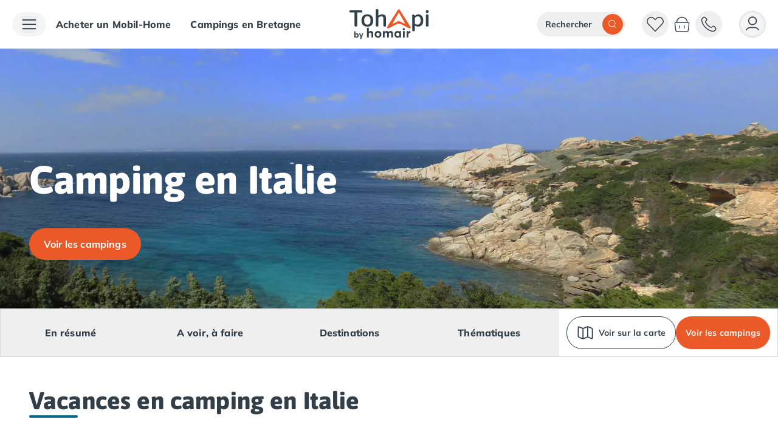

--- FILE ---
content_type: application/javascript
request_url: https://cdn-a.tohapi.fr/mojito-th-live/9551d5c/_nuxt/B9B2ZaJs.js
body_size: 174751
content:
const __vite__mapDeps=(i,m=__vite__mapDeps,d=(m.f||(m.f=["./DdOuika_.js","./CS36KZrP.js","./Cq9z5dng.js","./D75jvwGG.js","./CiTmGya6.js","./Cm5D5SMb.js","./yB_b-Lj-.js","./OSCDUAIr.js","./DgVlYBhj.js","./DEO3vPWP.js","./CbjsEomO.js","./CyYiGFug.js","./BvvH8okz.js","./Bcnpfb-y.js","./TextReveal.CrrWJyS1.css","./C32znU5C.js","./DYZouwYq.js","./BSepVE73.js","./B3zM6_ai.js","./BsMI_7mT.js","./i-r17v4n.js","./Cx6k3Y6R.js","./CyKToKrn.js","./CxboRPfq.js","./DIV5Nlif.js","./CuNA9W7y.js","./CnBcKYam.js","./BCavxaX4.js","./Iq7foyz8.js","./BZHrzpmF.js","./Drawer.CPxHirtw.css","./Lp5waq42.js","./ExpansionPanel.DRoHnpFe.css","./BVZERd67.js","./BWQChITm.js","./Bv5PTVJ6.js","./BL1U4wwE.js","./GpUKnZtx.js","./Dxi1SLQi.js","./BIpgqXHh.js","./BfMfT2UF.js","./HtmlSection.DuQZj94H.css","./BkeX2esB.js","./Inspiration.rPpLLD5Y.css","./BdUNni3E.js","./Faq.CJB8SuXF.css","./Kh1MIHt6.js","./DWIDgDYu.js","./D-QBcmw_.js","./DKQSum_o.js","./Cf0spms6.js","./DyXMm-I1.js","./CPkJP3er.js","./DJv4REMc.js","./GRt5OaQV.js","./DBGS87Dd.js","./CQvrdBq0.js","./ContentCard.BLhF5PiU.css","./Bp1KKfqd.js","./park.GKc8uYEa.css","./CSiPydR1.js","./CfYsn5Rd.js","./BtG7R1kk.js","./CYxrmO3c.js","./D1UrjFaY.js","./DGcdzfRL.js","./PreFooter.CPqfu5uO.css","./Bln_-Pwf.js","./CkDVTod7.js","./BFSxUCh5.js","./CTDvAR1v.js","./CbLpfXXN.js","./DCvZQxu3.js","./BKtqSM5u.js","./CtoR8Qfg.js","./D1tU0TU1.js","./D23PVDsu.js","./C4P2KPJC.js","./D-abBTto.js","./BtPiMg2O.js","./AccoDetailError.BepE4xGi.css","./DSsSzRSr.js","./Buv5XurA.js","./C_rNi9Hh.js","./B3j1KAqa.js","./Default.BU7trwyf.css","./ClOCHN_X.js","./BwHB3HIC.js"])))=>i.map(i=>d[i]);
(function(){const t=document.createElement("link").relList;if(t&&t.supports&&t.supports("modulepreload"))return;for(const s of document.querySelectorAll('link[rel="modulepreload"]'))n(s);new MutationObserver(s=>{for(const o of s)if(o.type==="childList")for(const i of o.addedNodes)i.tagName==="LINK"&&i.rel==="modulepreload"&&n(i)}).observe(document,{childList:!0,subtree:!0});function r(s){const o={};return s.integrity&&(o.integrity=s.integrity),s.referrerPolicy&&(o.referrerPolicy=s.referrerPolicy),s.crossOrigin==="use-credentials"?o.credentials="include":s.crossOrigin==="anonymous"?o.credentials="omit":o.credentials="same-origin",o}function n(s){if(s.ep)return;s.ep=!0;const o=r(s);fetch(s.href,o)}})();/**
* @vue/shared v3.5.19
* (c) 2018-present Yuxi (Evan) You and Vue contributors
* @license MIT
**//*! #__NO_SIDE_EFFECTS__ */function lh(e){const t=Object.create(null);for(const r of e.split(","))t[r]=1;return r=>r in t}const ch={},uh=()=>{},dh=Object.assign,fh=(e,t)=>{const r=e.indexOf(t);r>-1&&e.splice(r,1)},ph=Object.prototype.hasOwnProperty,_o=(e,t)=>ph.call(e,t),dr=Array.isArray,ts=e=>Wo(e)==="[object Map]",hh=e=>Wo(e)==="[object Set]",ms=e=>typeof e=="function",mh=e=>typeof e=="string",Ts=e=>typeof e=="symbol",Rn=e=>e!==null&&typeof e=="object",gh=Object.prototype.toString,Wo=e=>gh.call(e),yh=e=>Wo(e).slice(8,-1),vh=e=>Wo(e)==="[object Object]",Ua=e=>mh(e)&&e!=="NaN"&&e[0]!=="-"&&""+parseInt(e,10)===e,$r=(e,t)=>!Object.is(e,t),bh=(e,t,r,n=!1)=>{Object.defineProperty(e,t,{configurable:!0,enumerable:!1,writable:n,value:r})};/**
* @vue/reactivity v3.5.19
* (c) 2018-present Yuxi (Evan) You and Vue contributors
* @license MIT
**/let it;class Gu{constructor(t=!1){this.detached=t,this._active=!0,this._on=0,this.effects=[],this.cleanups=[],this._isPaused=!1,this.parent=it,!t&&it&&(this.index=(it.scopes||(it.scopes=[])).push(this)-1)}get active(){return this._active}pause(){if(this._active){this._isPaused=!0;let t,r;if(this.scopes)for(t=0,r=this.scopes.length;t<r;t++)this.scopes[t].pause();for(t=0,r=this.effects.length;t<r;t++)this.effects[t].pause()}}resume(){if(this._active&&this._isPaused){this._isPaused=!1;let t,r;if(this.scopes)for(t=0,r=this.scopes.length;t<r;t++)this.scopes[t].resume();for(t=0,r=this.effects.length;t<r;t++)this.effects[t].resume()}}run(t){if(this._active){const r=it;try{return it=this,t()}finally{it=r}}}on(){++this._on===1&&(this.prevScope=it,it=this)}off(){this._on>0&&--this._on===0&&(it=this.prevScope,this.prevScope=void 0)}stop(t){if(this._active){this._active=!1;let r,n;for(r=0,n=this.effects.length;r<n;r++)this.effects[r].stop();for(this.effects.length=0,r=0,n=this.cleanups.length;r<n;r++)this.cleanups[r]();if(this.cleanups.length=0,this.scopes){for(r=0,n=this.scopes.length;r<n;r++)this.scopes[r].stop(!0);this.scopes.length=0}if(!this.detached&&this.parent&&!t){const s=this.parent.scopes.pop();s&&s!==this&&(this.parent.scopes[this.index]=s,s.index=this.index)}this.parent=void 0}}}function Wa(e){return new Gu(e)}function Hr(){return it}function Tn(e,t=!1){it&&it.cleanups.push(e)}let De;const vi=new WeakSet;class qu{constructor(t){this.fn=t,this.deps=void 0,this.depsTail=void 0,this.flags=5,this.next=void 0,this.cleanup=void 0,this.scheduler=void 0,it&&it.active&&it.effects.push(this)}pause(){this.flags|=64}resume(){this.flags&64&&(this.flags&=-65,vi.has(this)&&(vi.delete(this),this.trigger()))}notify(){this.flags&2&&!(this.flags&32)||this.flags&8||Ku(this)}run(){if(!(this.flags&1))return this.fn();this.flags|=2,$l(this),Xu(this);const t=De,r=zt;De=this,zt=!0;try{return this.fn()}finally{Ju(this),De=t,zt=r,this.flags&=-3}}stop(){if(this.flags&1){for(let t=this.deps;t;t=t.nextDep)Ya(t);this.deps=this.depsTail=void 0,$l(this),this.onStop&&this.onStop(),this.flags&=-2}}trigger(){this.flags&64?vi.add(this):this.scheduler?this.scheduler():this.runIfDirty()}runIfDirty(){ta(this)&&this.run()}get dirty(){return ta(this)}}let Yu=0,rs,ns;function Ku(e,t=!1){if(e.flags|=8,t){e.next=ns,ns=e;return}e.next=rs,rs=e}function Ga(){Yu++}function qa(){if(--Yu>0)return;if(ns){let t=ns;for(ns=void 0;t;){const r=t.next;t.next=void 0,t.flags&=-9,t=r}}let e;for(;rs;){let t=rs;for(rs=void 0;t;){const r=t.next;if(t.next=void 0,t.flags&=-9,t.flags&1)try{t.trigger()}catch(n){e||(e=n)}t=r}}if(e)throw e}function Xu(e){for(let t=e.deps;t;t=t.nextDep)t.version=-1,t.prevActiveLink=t.dep.activeLink,t.dep.activeLink=t}function Ju(e){let t,r=e.depsTail,n=r;for(;n;){const s=n.prevDep;n.version===-1?(n===r&&(r=s),Ya(n),wh(n)):t=n,n.dep.activeLink=n.prevActiveLink,n.prevActiveLink=void 0,n=s}e.deps=t,e.depsTail=r}function ta(e){for(let t=e.deps;t;t=t.nextDep)if(t.dep.version!==t.version||t.dep.computed&&(Qu(t.dep.computed)||t.dep.version!==t.version))return!0;return!!e._dirty}function Qu(e){if(e.flags&4&&!(e.flags&16)||(e.flags&=-17,e.globalVersion===gs)||(e.globalVersion=gs,!e.isSSR&&e.flags&128&&(!e.deps&&!e._dirty||!ta(e))))return;e.flags|=2;const t=e.dep,r=De,n=zt;De=e,zt=!0;try{Xu(e);const s=e.fn(e._value);(t.version===0||$r(s,e._value))&&(e.flags|=128,e._value=s,t.version++)}catch(s){throw t.version++,s}finally{De=r,zt=n,Ju(e),e.flags&=-3}}function Ya(e,t=!1){const{dep:r,prevSub:n,nextSub:s}=e;if(n&&(n.nextSub=s,e.prevSub=void 0),s&&(s.prevSub=n,e.nextSub=void 0),r.subs===e&&(r.subs=n,!n&&r.computed)){r.computed.flags&=-5;for(let o=r.computed.deps;o;o=o.nextDep)Ya(o,!0)}!t&&!--r.sc&&r.map&&r.map.delete(r.key)}function wh(e){const{prevDep:t,nextDep:r}=e;t&&(t.nextDep=r,e.prevDep=void 0),r&&(r.prevDep=t,e.nextDep=void 0)}let zt=!0;const Zu=[];function hr(){Zu.push(zt),zt=!1}function mr(){const e=Zu.pop();zt=e===void 0?!0:e}function $l(e){const{cleanup:t}=e;if(e.cleanup=void 0,t){const r=De;De=void 0;try{t()}finally{De=r}}}let gs=0;class _h{constructor(t,r){this.sub=t,this.dep=r,this.version=r.version,this.nextDep=this.prevDep=this.nextSub=this.prevSub=this.prevActiveLink=void 0}}class Go{constructor(t){this.computed=t,this.version=0,this.activeLink=void 0,this.subs=void 0,this.map=void 0,this.key=void 0,this.sc=0,this.__v_skip=!0}track(t){if(!De||!zt||De===this.computed)return;let r=this.activeLink;if(r===void 0||r.sub!==De)r=this.activeLink=new _h(De,this),De.deps?(r.prevDep=De.depsTail,De.depsTail.nextDep=r,De.depsTail=r):De.deps=De.depsTail=r,ed(r);else if(r.version===-1&&(r.version=this.version,r.nextDep)){const n=r.nextDep;n.prevDep=r.prevDep,r.prevDep&&(r.prevDep.nextDep=n),r.prevDep=De.depsTail,r.nextDep=void 0,De.depsTail.nextDep=r,De.depsTail=r,De.deps===r&&(De.deps=n)}return r}trigger(t){this.version++,gs++,this.notify(t)}notify(t){Ga();try{for(let r=this.subs;r;r=r.prevSub)r.sub.notify()&&r.sub.dep.notify()}finally{qa()}}}function ed(e){if(e.dep.sc++,e.sub.flags&4){const t=e.dep.computed;if(t&&!e.dep.subs){t.flags|=20;for(let n=t.deps;n;n=n.nextDep)ed(n)}const r=e.dep.subs;r!==e&&(e.prevSub=r,r&&(r.nextSub=e)),e.dep.subs=e}}const So=new WeakMap,Kr=Symbol(""),ra=Symbol(""),ys=Symbol("");function at(e,t,r){if(zt&&De){let n=So.get(e);n||So.set(e,n=new Map);let s=n.get(r);s||(n.set(r,s=new Go),s.map=n,s.key=r),s.track()}}function cr(e,t,r,n,s,o){const i=So.get(e);if(!i){gs++;return}const a=l=>{l&&l.trigger()};if(Ga(),t==="clear")i.forEach(a);else{const l=dr(e),u=l&&Ua(r);if(l&&r==="length"){const c=Number(n);i.forEach((d,p)=>{(p==="length"||p===ys||!Ts(p)&&p>=c)&&a(d)})}else switch((r!==void 0||i.has(void 0))&&a(i.get(r)),u&&a(i.get(ys)),t){case"add":l?u&&a(i.get("length")):(a(i.get(Kr)),ts(e)&&a(i.get(ra)));break;case"delete":l||(a(i.get(Kr)),ts(e)&&a(i.get(ra)));break;case"set":ts(e)&&a(i.get(Kr));break}}qa()}function Sh(e,t){const r=So.get(e);return r&&r.get(t)}function on(e){const t=xe(e);return t===e?t:(at(t,"iterate",ys),Rt(e)?t:t.map(rt))}function qo(e){return at(e=xe(e),"iterate",ys),e}const xh={__proto__:null,[Symbol.iterator](){return bi(this,Symbol.iterator,rt)},concat(...e){return on(this).concat(...e.map(t=>dr(t)?on(t):t))},entries(){return bi(this,"entries",e=>(e[1]=rt(e[1]),e))},every(e,t){return sr(this,"every",e,t,void 0,arguments)},filter(e,t){return sr(this,"filter",e,t,r=>r.map(rt),arguments)},find(e,t){return sr(this,"find",e,t,rt,arguments)},findIndex(e,t){return sr(this,"findIndex",e,t,void 0,arguments)},findLast(e,t){return sr(this,"findLast",e,t,rt,arguments)},findLastIndex(e,t){return sr(this,"findLastIndex",e,t,void 0,arguments)},forEach(e,t){return sr(this,"forEach",e,t,void 0,arguments)},includes(...e){return wi(this,"includes",e)},indexOf(...e){return wi(this,"indexOf",e)},join(e){return on(this).join(e)},lastIndexOf(...e){return wi(this,"lastIndexOf",e)},map(e,t){return sr(this,"map",e,t,void 0,arguments)},pop(){return jn(this,"pop")},push(...e){return jn(this,"push",e)},reduce(e,...t){return Dl(this,"reduce",e,t)},reduceRight(e,...t){return Dl(this,"reduceRight",e,t)},shift(){return jn(this,"shift")},some(e,t){return sr(this,"some",e,t,void 0,arguments)},splice(...e){return jn(this,"splice",e)},toReversed(){return on(this).toReversed()},toSorted(e){return on(this).toSorted(e)},toSpliced(...e){return on(this).toSpliced(...e)},unshift(...e){return jn(this,"unshift",e)},values(){return bi(this,"values",rt)}};function bi(e,t,r){const n=qo(e),s=n[t]();return n!==e&&!Rt(e)&&(s._next=s.next,s.next=()=>{const o=s._next();return o.value&&(o.value=r(o.value)),o}),s}const Eh=Array.prototype;function sr(e,t,r,n,s,o){const i=qo(e),a=i!==e&&!Rt(e),l=i[t];if(l!==Eh[t]){const d=l.apply(e,o);return a?rt(d):d}let u=r;i!==e&&(a?u=function(d,p){return r.call(this,rt(d),p,e)}:r.length>2&&(u=function(d,p){return r.call(this,d,p,e)}));const c=l.call(i,u,n);return a&&s?s(c):c}function Dl(e,t,r,n){const s=qo(e);let o=r;return s!==e&&(Rt(e)?r.length>3&&(o=function(i,a,l){return r.call(this,i,a,l,e)}):o=function(i,a,l){return r.call(this,i,rt(a),l,e)}),s[t](o,...n)}function wi(e,t,r){const n=xe(e);at(n,"iterate",ys);const s=n[t](...r);return(s===-1||s===!1)&&Ka(r[0])?(r[0]=xe(r[0]),n[t](...r)):s}function jn(e,t,r=[]){hr(),Ga();const n=xe(e)[t].apply(e,r);return qa(),mr(),n}const Th=lh("__proto__,__v_isRef,__isVue"),td=new Set(Object.getOwnPropertyNames(Symbol).filter(e=>e!=="arguments"&&e!=="caller").map(e=>Symbol[e]).filter(Ts));function Ch(e){Ts(e)||(e=String(e));const t=xe(this);return at(t,"has",e),t.hasOwnProperty(e)}class rd{constructor(t=!1,r=!1){this._isReadonly=t,this._isShallow=r}get(t,r,n){if(r==="__v_skip")return t.__v_skip;const s=this._isReadonly,o=this._isShallow;if(r==="__v_isReactive")return!s;if(r==="__v_isReadonly")return s;if(r==="__v_isShallow")return o;if(r==="__v_raw")return n===(s?o?ld:ad:o?id:od).get(t)||Object.getPrototypeOf(t)===Object.getPrototypeOf(n)?t:void 0;const i=dr(t);if(!s){let l;if(i&&(l=xh[r]))return l;if(r==="hasOwnProperty")return Ch}const a=Reflect.get(t,r,Ie(t)?t:n);return(Ts(r)?td.has(r):Th(r))||(s||at(t,"get",r),o)?a:Ie(a)?i&&Ua(r)?a:a.value:Rn(a)?s?Cs(a):tr(a):a}}class nd extends rd{constructor(t=!1){super(!1,t)}set(t,r,n,s){let o=t[r];if(!this._isShallow){const l=gr(o);if(!Rt(n)&&!gr(n)&&(o=xe(o),n=xe(n)),!dr(t)&&Ie(o)&&!Ie(n))return l||(o.value=n),!0}const i=dr(t)&&Ua(r)?Number(r)<t.length:_o(t,r),a=Reflect.set(t,r,n,Ie(t)?t:s);return t===xe(s)&&(i?$r(n,o)&&cr(t,"set",r,n):cr(t,"add",r,n)),a}deleteProperty(t,r){const n=_o(t,r);t[r];const s=Reflect.deleteProperty(t,r);return s&&n&&cr(t,"delete",r,void 0),s}has(t,r){const n=Reflect.has(t,r);return(!Ts(r)||!td.has(r))&&at(t,"has",r),n}ownKeys(t){return at(t,"iterate",dr(t)?"length":Kr),Reflect.ownKeys(t)}}class sd extends rd{constructor(t=!1){super(!0,t)}set(t,r){return!0}deleteProperty(t,r){return!0}}const Ah=new nd,kh=new sd,Ph=new nd(!0),Mh=new sd(!0),na=e=>e,Bs=e=>Reflect.getPrototypeOf(e);function Oh(e,t,r){return function(...n){const s=this.__v_raw,o=xe(s),i=ts(o),a=e==="entries"||e===Symbol.iterator&&i,l=e==="keys"&&i,u=s[e](...n),c=r?na:t?xo:rt;return!t&&at(o,"iterate",l?ra:Kr),{next(){const{value:d,done:p}=u.next();return p?{value:d,done:p}:{value:a?[c(d[0]),c(d[1])]:c(d),done:p}},[Symbol.iterator](){return this}}}}function Ns(e){return function(...t){return e==="delete"?!1:e==="clear"?void 0:this}}function Lh(e,t){const r={get(s){const o=this.__v_raw,i=xe(o),a=xe(s);e||($r(s,a)&&at(i,"get",s),at(i,"get",a));const{has:l}=Bs(i),u=t?na:e?xo:rt;if(l.call(i,s))return u(o.get(s));if(l.call(i,a))return u(o.get(a));o!==i&&o.get(s)},get size(){const s=this.__v_raw;return!e&&at(xe(s),"iterate",Kr),Reflect.get(s,"size",s)},has(s){const o=this.__v_raw,i=xe(o),a=xe(s);return e||($r(s,a)&&at(i,"has",s),at(i,"has",a)),s===a?o.has(s):o.has(s)||o.has(a)},forEach(s,o){const i=this,a=i.__v_raw,l=xe(a),u=t?na:e?xo:rt;return!e&&at(l,"iterate",Kr),a.forEach((c,d)=>s.call(o,u(c),u(d),i))}};return dh(r,e?{add:Ns("add"),set:Ns("set"),delete:Ns("delete"),clear:Ns("clear")}:{add(s){!t&&!Rt(s)&&!gr(s)&&(s=xe(s));const o=xe(this);return Bs(o).has.call(o,s)||(o.add(s),cr(o,"add",s,s)),this},set(s,o){!t&&!Rt(o)&&!gr(o)&&(o=xe(o));const i=xe(this),{has:a,get:l}=Bs(i);let u=a.call(i,s);u||(s=xe(s),u=a.call(i,s));const c=l.call(i,s);return i.set(s,o),u?$r(o,c)&&cr(i,"set",s,o):cr(i,"add",s,o),this},delete(s){const o=xe(this),{has:i,get:a}=Bs(o);let l=i.call(o,s);l||(s=xe(s),l=i.call(o,s)),a&&a.call(o,s);const u=o.delete(s);return l&&cr(o,"delete",s,void 0),u},clear(){const s=xe(this),o=s.size!==0,i=s.clear();return o&&cr(s,"clear",void 0,void 0),i}}),["keys","values","entries",Symbol.iterator].forEach(s=>{r[s]=Oh(s,e,t)}),r}function Yo(e,t){const r=Lh(e,t);return(n,s,o)=>s==="__v_isReactive"?!e:s==="__v_isReadonly"?e:s==="__v_raw"?n:Reflect.get(_o(r,s)&&s in n?r:n,s,o)}const Rh={get:Yo(!1,!1)},Ih={get:Yo(!1,!0)},$h={get:Yo(!0,!1)},Dh={get:Yo(!0,!0)},od=new WeakMap,id=new WeakMap,ad=new WeakMap,ld=new WeakMap;function Bh(e){switch(e){case"Object":case"Array":return 1;case"Map":case"Set":case"WeakMap":case"WeakSet":return 2;default:return 0}}function Nh(e){return e.__v_skip||!Object.isExtensible(e)?0:Bh(yh(e))}function tr(e){return gr(e)?e:Ko(e,!1,Ah,Rh,od)}function Xt(e){return Ko(e,!1,Ph,Ih,id)}function Cs(e){return Ko(e,!0,kh,$h,ad)}function zh(e){return Ko(e,!0,Mh,Dh,ld)}function Ko(e,t,r,n,s){if(!Rn(e)||e.__v_raw&&!(t&&e.__v_isReactive))return e;const o=Nh(e);if(o===0)return e;const i=s.get(e);if(i)return i;const a=new Proxy(e,o===2?n:r);return s.set(e,a),a}function Qt(e){return gr(e)?Qt(e.__v_raw):!!(e&&e.__v_isReactive)}function gr(e){return!!(e&&e.__v_isReadonly)}function Rt(e){return!!(e&&e.__v_isShallow)}function Ka(e){return e?!!e.__v_raw:!1}function xe(e){const t=e&&e.__v_raw;return t?xe(t):e}function Xa(e){return!_o(e,"__v_skip")&&Object.isExtensible(e)&&bh(e,"__v_skip",!0),e}const rt=e=>Rn(e)?tr(e):e,xo=e=>Rn(e)?Cs(e):e;function Ie(e){return e?e.__v_isRef===!0:!1}function pe(e){return cd(e,!1)}function wt(e){return cd(e,!0)}function cd(e,t){return Ie(e)?e:new Hh(e,t)}class Hh{constructor(t,r){this.dep=new Go,this.__v_isRef=!0,this.__v_isShallow=!1,this._rawValue=r?t:xe(t),this._value=r?t:rt(t),this.__v_isShallow=r}get value(){return this.dep.track(),this._value}set value(t){const r=this._rawValue,n=this.__v_isShallow||Rt(t)||gr(t);t=n?t:xe(t),$r(t,r)&&(this._rawValue=t,this._value=n?t:rt(t),this.dep.trigger())}}function z(e){return Ie(e)?e.value:e}function lt(e){return ms(e)?e():z(e)}const jh={get:(e,t,r)=>t==="__v_raw"?e:z(Reflect.get(e,t,r)),set:(e,t,r,n)=>{const s=e[t];return Ie(s)&&!Ie(r)?(s.value=r,!0):Reflect.set(e,t,r,n)}};function ud(e){return Qt(e)?e:new Proxy(e,jh)}class Vh{constructor(t){this.__v_isRef=!0,this._value=void 0;const r=this.dep=new Go,{get:n,set:s}=t(r.track.bind(r),r.trigger.bind(r));this._get=n,this._set=s}get value(){return this._value=this._get()}set value(t){this._set(t)}}function Ja(e){return new Vh(e)}function Fh(e){const t=dr(e)?new Array(e.length):{};for(const r in e)t[r]=dd(e,r);return t}class Uh{constructor(t,r,n){this._object=t,this._key=r,this._defaultValue=n,this.__v_isRef=!0,this._value=void 0}get value(){const t=this._object[this._key];return this._value=t===void 0?this._defaultValue:t}set value(t){this._object[this._key]=t}get dep(){return Sh(xe(this._object),this._key)}}class Wh{constructor(t){this._getter=t,this.__v_isRef=!0,this.__v_isReadonly=!0,this._value=void 0}get value(){return this._value=this._getter()}}function As(e,t,r){return Ie(e)?e:ms(e)?new Wh(e):Rn(e)&&arguments.length>1?dd(e,t,r):pe(e)}function dd(e,t,r){const n=e[t];return Ie(n)?n:new Uh(e,t,r)}class Gh{constructor(t,r,n){this.fn=t,this.setter=r,this._value=void 0,this.dep=new Go(this),this.__v_isRef=!0,this.deps=void 0,this.depsTail=void 0,this.flags=16,this.globalVersion=gs-1,this.next=void 0,this.effect=this,this.__v_isReadonly=!r,this.isSSR=n}notify(){if(this.flags|=16,!(this.flags&8)&&De!==this)return Ku(this,!0),!0}get value(){const t=this.dep.track();return Qu(this),t&&(t.version=this.dep.version),this._value}set value(t){this.setter&&this.setter(t)}}function qh(e,t,r=!1){let n,s;return ms(e)?n=e:(n=e.get,s=e.set),new Gh(n,s,r)}const zs={},Eo=new WeakMap;let Gr;function Yh(e,t=!1,r=Gr){if(r){let n=Eo.get(r);n||Eo.set(r,n=[]),n.push(e)}}function Kh(e,t,r=ch){const{immediate:n,deep:s,once:o,scheduler:i,augmentJob:a,call:l}=r,u=b=>s?b:Rt(b)||s===!1||s===0?ur(b,1):ur(b);let c,d,p,f,m=!1,y=!1;if(Ie(e)?(d=()=>e.value,m=Rt(e)):Qt(e)?(d=()=>u(e),m=!0):dr(e)?(y=!0,m=e.some(b=>Qt(b)||Rt(b)),d=()=>e.map(b=>{if(Ie(b))return b.value;if(Qt(b))return u(b);if(ms(b))return l?l(b,2):b()})):ms(e)?t?d=l?()=>l(e,2):e:d=()=>{if(p){hr();try{p()}finally{mr()}}const b=Gr;Gr=c;try{return l?l(e,3,[f]):e(f)}finally{Gr=b}}:d=uh,t&&s){const b=d,_=s===!0?1/0:s;d=()=>ur(b(),_)}const w=Hr(),v=()=>{c.stop(),w&&w.active&&fh(w.effects,c)};if(o&&t){const b=t;t=(..._)=>{b(..._),v()}}let g=y?new Array(e.length).fill(zs):zs;const h=b=>{if(!(!(c.flags&1)||!c.dirty&&!b))if(t){const _=c.run();if(s||m||(y?_.some((A,O)=>$r(A,g[O])):$r(_,g))){p&&p();const A=Gr;Gr=c;try{const O=[_,g===zs?void 0:y&&g[0]===zs?[]:g,f];g=_,l?l(t,3,O):t(...O)}finally{Gr=A}}}else c.run()};return a&&a(h),c=new qu(d),c.scheduler=i?()=>i(h,!1):h,f=b=>Yh(b,!1,c),p=c.onStop=()=>{const b=Eo.get(c);if(b){if(l)l(b,4);else for(const _ of b)_();Eo.delete(c)}},t?n?h(!0):g=c.run():i?i(h.bind(null,!0),!0):c.run(),v.pause=c.pause.bind(c),v.resume=c.resume.bind(c),v.stop=v,v}function ur(e,t=1/0,r){if(t<=0||!Rn(e)||e.__v_skip||(r=r||new Set,r.has(e)))return e;if(r.add(e),t--,Ie(e))ur(e.value,t,r);else if(dr(e))for(let n=0;n<e.length;n++)ur(e[n],t,r);else if(hh(e)||ts(e))e.forEach(n=>{ur(n,t,r)});else if(vh(e)){for(const n in e)ur(e[n],t,r);for(const n of Object.getOwnPropertySymbols(e))Object.prototype.propertyIsEnumerable.call(e,n)&&ur(e[n],t,r)}return e}/**
* @vue/shared v3.5.19
* (c) 2018-present Yuxi (Evan) You and Vue contributors
* @license MIT
**//*! #__NO_SIDE_EFFECTS__ */function Xh(e){const t=Object.create(null);for(const r of e.split(","))t[r]=1;return r=>r in t}const Me={},yn=[],fr=()=>{},fd=()=>!1,Xo=e=>e.charCodeAt(0)===111&&e.charCodeAt(1)===110&&(e.charCodeAt(2)>122||e.charCodeAt(2)<97),pd=e=>e.startsWith("onUpdate:"),pt=Object.assign,hd=(e,t)=>{const r=e.indexOf(t);r>-1&&e.splice(r,1)},Jh=Object.prototype.hasOwnProperty,Be=(e,t)=>Jh.call(e,t),we=Array.isArray,Qh=e=>Jo(e)==="[object Map]",Zh=e=>Jo(e)==="[object Set]",em=e=>Jo(e)==="[object RegExp]",ge=e=>typeof e=="function",Ye=e=>typeof e=="string",Qa=e=>typeof e=="symbol",Qe=e=>e!==null&&typeof e=="object",Za=e=>(Qe(e)||ge(e))&&ge(e.then)&&ge(e.catch),md=Object.prototype.toString,Jo=e=>md.call(e),tm=e=>Jo(e)==="[object Object]",vn=Xh(",key,ref,ref_for,ref_key,onVnodeBeforeMount,onVnodeMounted,onVnodeBeforeUpdate,onVnodeUpdated,onVnodeBeforeUnmount,onVnodeUnmounted"),Qo=e=>{const t=Object.create(null);return r=>t[r]||(t[r]=e(r))},rm=/-(\w)/g,It=Qo(e=>e.replace(rm,(t,r)=>r?r.toUpperCase():"")),nm=/\B([A-Z])/g,In=Qo(e=>e.replace(nm,"-$1").toLowerCase()),el=Qo(e=>e.charAt(0).toUpperCase()+e.slice(1)),_i=Qo(e=>e?`on${el(e)}`:""),an=(e,t)=>!Object.is(e,t),ss=(e,...t)=>{for(let r=0;r<e.length;r++)e[r](...t)},sm=(e,t,r,n=!1)=>{Object.defineProperty(e,t,{configurable:!0,enumerable:!1,writable:n,value:r})},om=e=>{const t=parseFloat(e);return isNaN(t)?e:t},im=e=>{const t=Ye(e)?Number(e):NaN;return isNaN(t)?e:t};let Bl;const Zo=()=>Bl||(Bl=typeof globalThis<"u"?globalThis:typeof self<"u"?self:typeof window<"u"?window:typeof global<"u"?global:{});function ei(e){if(we(e)){const t={};for(let r=0;r<e.length;r++){const n=e[r],s=Ye(n)?um(n):ei(n);if(s)for(const o in s)t[o]=s[o]}return t}else if(Ye(e)||Qe(e))return e}const am=/;(?![^(]*\))/g,lm=/:([^]+)/,cm=/\/\*[^]*?\*\//g;function um(e){const t={};return e.replace(cm,"").split(am).forEach(r=>{if(r){const n=r.split(lm);n.length>1&&(t[n[0].trim()]=n[1].trim())}}),t}function oe(e){let t="";if(Ye(e))t=e;else if(we(e))for(let r=0;r<e.length;r++){const n=oe(e[r]);n&&(t+=n+" ")}else if(Qe(e))for(const r in e)e[r]&&(t+=r+" ");return t.trim()}function gd(e){if(!e)return null;let{class:t,style:r}=e;return t&&!Ye(t)&&(e.class=oe(t)),r&&(e.style=ei(r)),e}const yd=e=>!!(e&&e.__v_isRef===!0),_t=e=>Ye(e)?e:e==null?"":we(e)||Qe(e)&&(e.toString===md||!ge(e.toString))?yd(e)?_t(e.value):JSON.stringify(e,vd,2):String(e),vd=(e,t)=>yd(t)?vd(e,t.value):Qh(t)?{[`Map(${t.size})`]:[...t.entries()].reduce((r,[n,s],o)=>(r[Si(n,o)+" =>"]=s,r),{})}:Zh(t)?{[`Set(${t.size})`]:[...t.values()].map(r=>Si(r))}:Qa(t)?Si(t):Qe(t)&&!we(t)&&!tm(t)?String(t):t,Si=(e,t="")=>{var r;return Qa(e)?`Symbol(${(r=e.description)!=null?r:t})`:e};/**
* @vue/runtime-core v3.5.19
* (c) 2018-present Yuxi (Evan) You and Vue contributors
* @license MIT
**/function ks(e,t,r,n){try{return n?e(...n):e()}catch(s){$n(s,t,r)}}function Ht(e,t,r,n){if(ge(e)){const s=ks(e,t,r,n);return s&&Za(s)&&s.catch(o=>{$n(o,t,r)}),s}if(we(e)){const s=[];for(let o=0;o<e.length;o++)s.push(Ht(e[o],t,r,n));return s}}function $n(e,t,r,n=!0){const s=t?t.vnode:null,{errorHandler:o,throwUnhandledErrorInProduction:i}=t&&t.appContext.config||Me;if(t){let a=t.parent;const l=t.proxy,u=`https://vuejs.org/error-reference/#runtime-${r}`;for(;a;){const c=a.ec;if(c){for(let d=0;d<c.length;d++)if(c[d](e,l,u)===!1)return}a=a.parent}if(o){hr(),ks(o,null,10,[e,l,u]),mr();return}}dm(e,r,s,n,i)}function dm(e,t,r,n=!0,s=!1){if(s)throw e}const dt=[];let Gt=-1;const bn=[];let kr=null,pn=0;const bd=Promise.resolve();let To=null;function St(e){const t=To||bd;return e?t.then(this?e.bind(this):e):t}function fm(e){let t=Gt+1,r=dt.length;for(;t<r;){const n=t+r>>>1,s=dt[n],o=vs(s);o<e||o===e&&s.flags&2?t=n+1:r=n}return t}function tl(e){if(!(e.flags&1)){const t=vs(e),r=dt[dt.length-1];!r||!(e.flags&2)&&t>=vs(r)?dt.push(e):dt.splice(fm(t),0,e),e.flags|=1,wd()}}function wd(){To||(To=bd.then(_d))}function sa(e){we(e)?bn.push(...e):kr&&e.id===-1?kr.splice(pn+1,0,e):e.flags&1||(bn.push(e),e.flags|=1),wd()}function Nl(e,t,r=Gt+1){for(;r<dt.length;r++){const n=dt[r];if(n&&n.flags&2){if(e&&n.id!==e.uid)continue;dt.splice(r,1),r--,n.flags&4&&(n.flags&=-2),n(),n.flags&4||(n.flags&=-2)}}}function Co(e){if(bn.length){const t=[...new Set(bn)].sort((r,n)=>vs(r)-vs(n));if(bn.length=0,kr){kr.push(...t);return}for(kr=t,pn=0;pn<kr.length;pn++){const r=kr[pn];r.flags&4&&(r.flags&=-2),r.flags&8||r(),r.flags&=-2}kr=null,pn=0}}const vs=e=>e.id==null?e.flags&2?-1:1/0:e.id;function _d(e){try{for(Gt=0;Gt<dt.length;Gt++){const t=dt[Gt];t&&!(t.flags&8)&&(t.flags&4&&(t.flags&=-2),ks(t,t.i,t.i?15:14),t.flags&4||(t.flags&=-2))}}finally{for(;Gt<dt.length;Gt++){const t=dt[Gt];t&&(t.flags&=-2)}Gt=-1,dt.length=0,Co(),To=null,(dt.length||bn.length)&&_d()}}let st=null,Sd=null;function Ao(e){const t=st;return st=e,Sd=e&&e.type.__scopeId||null,t}function He(e,t=st,r){if(!t||e._n)return e;const n=(...s)=>{n._d&&Zl(-1);const o=Ao(t);let i;try{i=e(...s)}finally{Ao(o),n._d&&Zl(1)}return i};return n._n=!0,n._c=!0,n._d=!0,n}function mn(e,t){if(st===null)return e;const r=oi(st),n=e.dirs||(e.dirs=[]);for(let s=0;s<t.length;s++){let[o,i,a,l=Me]=t[s];o&&(ge(o)&&(o={mounted:o,updated:o}),o.deep&&ur(i),n.push({dir:o,instance:r,value:i,oldValue:void 0,arg:a,modifiers:l}))}return e}function qt(e,t,r,n){const s=e.dirs,o=t&&t.dirs;for(let i=0;i<s.length;i++){const a=s[i];o&&(a.oldValue=o[i].value);let l=a.dir[n];l&&(hr(),Ht(l,r,8,[e.el,a,e,t]),mr())}}const xd=Symbol("_vte"),Ed=e=>e.__isTeleport,os=e=>e&&(e.disabled||e.disabled===""),zl=e=>e&&(e.defer||e.defer===""),Hl=e=>typeof SVGElement<"u"&&e instanceof SVGElement,jl=e=>typeof MathMLElement=="function"&&e instanceof MathMLElement,oa=(e,t)=>{const r=e&&e.to;return Ye(r)?t?t(r):null:r},Td={name:"Teleport",__isTeleport:!0,process(e,t,r,n,s,o,i,a,l,u){const{mc:c,pc:d,pbc:p,o:{insert:f,querySelector:m,createText:y,createComment:w}}=u,v=os(t.props);let{shapeFlag:g,children:h,dynamicChildren:b}=t;if(e==null){const _=t.el=y(""),A=t.anchor=y("");f(_,r,n),f(A,r,n);const O=(k,T)=>{g&16&&(s&&s.isCE&&(s.ce._teleportTarget=k),c(h,k,T,s,o,i,a,l))},B=()=>{const k=t.target=oa(t.props,m),T=Cd(k,t,y,f);k&&(i!=="svg"&&Hl(k)?i="svg":i!=="mathml"&&jl(k)&&(i="mathml"),v||(O(k,T),so(t,!1)))};v&&(O(r,A),so(t,!0)),zl(t.props)?(t.el.__isMounted=!1,Ke(()=>{B(),delete t.el.__isMounted},o)):B()}else{if(zl(t.props)&&e.el.__isMounted===!1){Ke(()=>{Td.process(e,t,r,n,s,o,i,a,l,u)},o);return}t.el=e.el,t.targetStart=e.targetStart;const _=t.anchor=e.anchor,A=t.target=e.target,O=t.targetAnchor=e.targetAnchor,B=os(e.props),k=B?r:A,T=B?_:O;if(i==="svg"||Hl(A)?i="svg":(i==="mathml"||jl(A))&&(i="mathml"),b?(p(e.dynamicChildren,b,k,s,o,i,a),ul(e,t,!0)):l||d(e,t,k,T,s,o,i,a,!1),v)B?t.props&&e.props&&t.props.to!==e.props.to&&(t.props.to=e.props.to):Hs(t,r,_,u,1);else if((t.props&&t.props.to)!==(e.props&&e.props.to)){const P=t.target=oa(t.props,m);P&&Hs(t,P,null,u,0)}else B&&Hs(t,A,O,u,1);so(t,v)}},remove(e,t,r,{um:n,o:{remove:s}},o){const{shapeFlag:i,children:a,anchor:l,targetStart:u,targetAnchor:c,target:d,props:p}=e;if(d&&(s(u),s(c)),o&&s(l),i&16){const f=o||!os(p);for(let m=0;m<a.length;m++){const y=a[m];n(y,t,r,f,!!y.dynamicChildren)}}},move:Hs,hydrate:pm};function Hs(e,t,r,{o:{insert:n},m:s},o=2){o===0&&n(e.targetAnchor,t,r);const{el:i,anchor:a,shapeFlag:l,children:u,props:c}=e,d=o===2;if(d&&n(i,t,r),(!d||os(c))&&l&16)for(let p=0;p<u.length;p++)s(u[p],t,r,2);d&&n(a,t,r)}function pm(e,t,r,n,s,o,{o:{nextSibling:i,parentNode:a,querySelector:l,insert:u,createText:c}},d){const p=t.target=oa(t.props,l);if(p){const f=os(t.props),m=p._lpa||p.firstChild;if(t.shapeFlag&16)if(f)t.anchor=d(i(e),t,a(e),r,n,s,o),t.targetStart=m,t.targetAnchor=m&&i(m);else{t.anchor=i(e);let y=m;for(;y;){if(y&&y.nodeType===8){if(y.data==="teleport start anchor")t.targetStart=y;else if(y.data==="teleport anchor"){t.targetAnchor=y,p._lpa=t.targetAnchor&&i(t.targetAnchor);break}}y=i(y)}t.targetAnchor||Cd(p,t,c,u),d(m&&i(m),t,p,r,n,s,o)}so(t,f)}return t.anchor&&i(t.anchor)}const CA=Td;function so(e,t){const r=e.ctx;if(r&&r.ut){let n,s;for(t?(n=e.el,s=e.anchor):(n=e.targetStart,s=e.targetAnchor);n&&n!==s;)n.nodeType===1&&n.setAttribute("data-v-owner",r.uid),n=n.nextSibling;r.ut()}}function Cd(e,t,r,n){const s=t.targetStart=r(""),o=t.targetAnchor=r("");return s[xd]=o,e&&(n(s,e),n(o,e)),o}const lr=Symbol("_leaveCb"),js=Symbol("_enterCb");function Ad(){const e={isMounted:!1,isLeaving:!1,isUnmounting:!1,leavingVNodes:new Map};return Vt(()=>{e.isMounted=!0}),Dn(()=>{e.isUnmounting=!0}),e}const Mt=[Function,Array],kd={mode:String,appear:Boolean,persisted:Boolean,onBeforeEnter:Mt,onEnter:Mt,onAfterEnter:Mt,onEnterCancelled:Mt,onBeforeLeave:Mt,onLeave:Mt,onAfterLeave:Mt,onLeaveCancelled:Mt,onBeforeAppear:Mt,onAppear:Mt,onAfterAppear:Mt,onAppearCancelled:Mt},Pd=e=>{const t=e.subTree;return t.component?Pd(t.component):t},hm={name:"BaseTransition",props:kd,setup(e,{slots:t}){const r=ot(),n=Ad();return()=>{const s=t.default&&rl(t.default(),!0);if(!s||!s.length)return;const o=Md(s),i=xe(e),{mode:a}=i;if(n.isLeaving)return xi(o);const l=Vl(o);if(!l)return xi(o);let u=bs(l,i,n,r,d=>u=d);l.type!==qe&&zr(l,u);let c=r.subTree&&Vl(r.subTree);if(c&&c.type!==qe&&!Bt(l,c)&&Pd(r).type!==qe){let d=bs(c,i,n,r);if(zr(c,d),a==="out-in"&&l.type!==qe)return n.isLeaving=!0,d.afterLeave=()=>{n.isLeaving=!1,r.job.flags&8||r.update(),delete d.afterLeave,c=void 0},xi(o);a==="in-out"&&l.type!==qe?d.delayLeave=(p,f,m)=>{const y=Od(n,c);y[String(c.key)]=c,p[lr]=()=>{f(),p[lr]=void 0,delete u.delayedLeave,c=void 0},u.delayedLeave=()=>{m(),delete u.delayedLeave,c=void 0}}:c=void 0}else c&&(c=void 0);return o}}};function Md(e){let t=e[0];if(e.length>1){for(const r of e)if(r.type!==qe){t=r;break}}return t}const mm=hm;function Od(e,t){const{leavingVNodes:r}=e;let n=r.get(t.type);return n||(n=Object.create(null),r.set(t.type,n)),n}function bs(e,t,r,n,s){const{appear:o,mode:i,persisted:a=!1,onBeforeEnter:l,onEnter:u,onAfterEnter:c,onEnterCancelled:d,onBeforeLeave:p,onLeave:f,onAfterLeave:m,onLeaveCancelled:y,onBeforeAppear:w,onAppear:v,onAfterAppear:g,onAppearCancelled:h}=t,b=String(e.key),_=Od(r,e),A=(k,T)=>{k&&Ht(k,n,9,T)},O=(k,T)=>{const P=T[1];A(k,T),we(k)?k.every(M=>M.length<=1)&&P():k.length<=1&&P()},B={mode:i,persisted:a,beforeEnter(k){let T=l;if(!r.isMounted)if(o)T=w||l;else return;k[lr]&&k[lr](!0);const P=_[b];P&&Bt(e,P)&&P.el[lr]&&P.el[lr](),A(T,[k])},enter(k){let T=u,P=c,M=d;if(!r.isMounted)if(o)T=v||u,P=g||c,M=h||d;else return;let j=!1;const R=k[js]=I=>{j||(j=!0,I?A(M,[k]):A(P,[k]),B.delayedLeave&&B.delayedLeave(),k[js]=void 0)};T?O(T,[k,R]):R()},leave(k,T){const P=String(e.key);if(k[js]&&k[js](!0),r.isUnmounting)return T();A(p,[k]);let M=!1;const j=k[lr]=R=>{M||(M=!0,T(),R?A(y,[k]):A(m,[k]),k[lr]=void 0,_[P]===e&&delete _[P])};_[P]=e,f?O(f,[k,j]):j()},clone(k){const T=bs(k,t,r,n,s);return s&&s(T),T}};return B}function xi(e){if(Ps(e))return e=Zt(e),e.children=null,e}function Vl(e){if(!Ps(e))return Ed(e.type)&&e.children?Md(e.children):e;if(e.component)return e.component.subTree;const{shapeFlag:t,children:r}=e;if(r){if(t&16)return r[0];if(t&32&&ge(r.default))return r.default()}}function zr(e,t){e.shapeFlag&6&&e.component?(e.transition=t,zr(e.component.subTree,t)):e.shapeFlag&128?(e.ssContent.transition=t.clone(e.ssContent),e.ssFallback.transition=t.clone(e.ssFallback)):e.transition=t}function rl(e,t=!1,r){let n=[],s=0;for(let o=0;o<e.length;o++){let i=e[o];const a=r==null?i.key:String(r)+String(i.key!=null?i.key:o);i.type===Ve?(i.patchFlag&128&&s++,n=n.concat(rl(i.children,t,a))):(t||i.type!==qe)&&n.push(a!=null?Zt(i,{key:a}):i)}if(s>1)for(let o=0;o<n.length;o++)n[o].patchFlag=-2;return n}/*! #__NO_SIDE_EFFECTS__ */function Ne(e,t){return ge(e)?pt({name:e.name},t,{setup:e}):e}function AA(){const e=ot();return e?(e.appContext.config.idPrefix||"v")+"-"+e.ids[0]+e.ids[1]++:""}function nl(e){e.ids=[e.ids[0]+e.ids[2]+++"-",0,0]}function kA(e){const t=ot(),r=wt(null);if(t){const s=t.refs===Me?t.refs={}:t.refs;Object.defineProperty(s,e,{enumerable:!0,get:()=>r.value,set:o=>r.value=o})}return r}function wn(e,t,r,n,s=!1){if(we(e)){e.forEach((m,y)=>wn(m,t&&(we(t)?t[y]:t),r,n,s));return}if(Dr(n)&&!s){n.shapeFlag&512&&n.type.__asyncResolved&&n.component.subTree.component&&wn(e,t,r,n.component.subTree);return}const o=n.shapeFlag&4?oi(n.component):n.el,i=s?null:o,{i:a,r:l}=e,u=t&&t.r,c=a.refs===Me?a.refs={}:a.refs,d=a.setupState,p=xe(d),f=d===Me?fd:m=>Be(p,m);if(u!=null&&u!==l){if(Ye(u))c[u]=null,f(u)&&(d[u]=null);else if(Ie(u)){u.value=null;const m=t;m.k&&(c[m.k]=null)}}if(ge(l))ks(l,a,12,[i,c]);else{const m=Ye(l),y=Ie(l);if(m||y){const w=()=>{if(e.f){const v=m?f(l)?d[l]:c[l]:l.value;if(s)we(v)&&hd(v,o);else if(we(v))v.includes(o)||v.push(o);else if(m)c[l]=[o],f(l)&&(d[l]=c[l]);else{const g=[o];l.value=g,e.k&&(c[e.k]=g)}}else m?(c[l]=i,f(l)&&(d[l]=i)):y&&(l.value=i,e.k&&(c[e.k]=i))};i?(w.id=-1,Ke(w,r)):w()}}}let Fl=!1;const ln=()=>{Fl||(Fl=!0)},gm=e=>e.namespaceURI.includes("svg")&&e.tagName!=="foreignObject",ym=e=>e.namespaceURI.includes("MathML"),Vs=e=>{if(e.nodeType===1){if(gm(e))return"svg";if(ym(e))return"mathml"}},gn=e=>e.nodeType===8;function vm(e){const{mt:t,p:r,o:{patchProp:n,createText:s,nextSibling:o,parentNode:i,remove:a,insert:l,createComment:u}}=e,c=(h,b)=>{if(!b.hasChildNodes()){r(null,h,b),Co(),b._vnode=h;return}d(b.firstChild,h,null,null,null),Co(),b._vnode=h},d=(h,b,_,A,O,B=!1)=>{B=B||!!b.dynamicChildren;const k=gn(h)&&h.data==="[",T=()=>y(h,b,_,A,O,k),{type:P,ref:M,shapeFlag:j,patchFlag:R}=b;let I=h.nodeType;b.el=h,R===-2&&(B=!1,b.dynamicChildren=null);let C=null;switch(P){case Jr:I!==3?b.children===""?(l(b.el=s(""),i(h),h),C=h):C=T():(h.data!==b.children&&(ln(),h.data=b.children),C=o(h));break;case qe:g(h)?(C=o(h),v(b.el=h.content.firstChild,h,_)):I!==8||k?C=T():C=o(h);break;case as:if(k&&(h=o(h),I=h.nodeType),I===1||I===3){C=h;const N=!b.children.length;for(let x=0;x<b.staticCount;x++)N&&(b.children+=C.nodeType===1?C.outerHTML:C.data),x===b.staticCount-1&&(b.anchor=C),C=o(C);return k?o(C):C}else T();break;case Ve:k?C=m(h,b,_,A,O,B):C=T();break;default:if(j&1)(I!==1||b.type.toLowerCase()!==h.tagName.toLowerCase())&&!g(h)?C=T():C=p(h,b,_,A,O,B);else if(j&6){b.slotScopeIds=O;const N=i(h);if(k?C=w(h):gn(h)&&h.data==="teleport start"?C=w(h,h.data,"teleport end"):C=o(h),t(b,N,null,_,A,Vs(N),B),Dr(b)&&!b.type.__asyncResolved){let x;k?(x=Te(Ve),x.anchor=C?C.previousSibling:N.lastChild):x=h.nodeType===3?$t(""):Te("div"),x.el=h,b.component.subTree=x}}else j&64?I!==8?C=T():C=b.type.hydrate(h,b,_,A,O,B,e,f):j&128&&(C=b.type.hydrate(h,b,_,A,Vs(i(h)),O,B,e,d))}return M!=null&&wn(M,null,A,b),C},p=(h,b,_,A,O,B)=>{B=B||!!b.dynamicChildren;const{type:k,props:T,patchFlag:P,shapeFlag:M,dirs:j,transition:R}=b,I=k==="input"||k==="option";if(I||P!==-1){j&&qt(b,null,_,"created");let C=!1;if(g(h)){C=Qd(null,R)&&_&&_.vnode.props&&_.vnode.props.appear;const x=h.content.firstChild;if(C){const $=x.getAttribute("class");$&&(x.$cls=$),R.beforeEnter(x)}v(x,h,_),b.el=h=x}if(M&16&&!(T&&(T.innerHTML||T.textContent))){let x=f(h.firstChild,b,h,_,A,O,B);for(;x;){Fs(h,1)||ln();const $=x;x=x.nextSibling,a($)}}else if(M&8){let x=b.children;x[0]===`
`&&(h.tagName==="PRE"||h.tagName==="TEXTAREA")&&(x=x.slice(1)),h.textContent!==x&&(Fs(h,0)||ln(),h.textContent=b.children)}if(T){if(I||!B||P&48){const x=h.tagName.includes("-");for(const $ in T)(I&&($.endsWith("value")||$==="indeterminate")||Xo($)&&!vn($)||$[0]==="."||x)&&n(h,$,null,T[$],void 0,_)}else if(T.onClick)n(h,"onClick",null,T.onClick,void 0,_);else if(P&4&&Qt(T.style))for(const x in T.style)T.style[x]}let N;(N=T&&T.onVnodeBeforeMount)&&gt(N,_,b),j&&qt(b,null,_,"beforeMount"),((N=T&&T.onVnodeMounted)||j||C)&&of(()=>{N&&gt(N,_,b),C&&R.enter(h),j&&qt(b,null,_,"mounted")},A)}return h.nextSibling},f=(h,b,_,A,O,B,k)=>{k=k||!!b.dynamicChildren;const T=b.children,P=T.length;for(let M=0;M<P;M++){const j=k?T[M]:T[M]=Tt(T[M]),R=j.type===Jr;h?(R&&!k&&M+1<P&&Tt(T[M+1]).type===Jr&&(l(s(h.data.slice(j.children.length)),_,o(h)),h.data=j.children),h=d(h,j,A,O,B,k)):R&&!j.children?l(j.el=s(""),_):(Fs(_,1)||ln(),r(null,j,_,null,A,O,Vs(_),B))}return h},m=(h,b,_,A,O,B)=>{const{slotScopeIds:k}=b;k&&(O=O?O.concat(k):k);const T=i(h),P=f(o(h),b,T,_,A,O,B);return P&&gn(P)&&P.data==="]"?o(b.anchor=P):(ln(),l(b.anchor=u("]"),T,P),P)},y=(h,b,_,A,O,B)=>{if(Fs(h.parentElement,1)||ln(),b.el=null,B){const P=w(h);for(;;){const M=o(h);if(M&&M!==P)a(M);else break}}const k=o(h),T=i(h);return a(h),r(null,b,T,k,_,A,Vs(T),O),_&&(_.vnode.el=b.el,si(_,b.el)),k},w=(h,b="[",_="]")=>{let A=0;for(;h;)if(h=o(h),h&&gn(h)&&(h.data===b&&A++,h.data===_)){if(A===0)return o(h);A--}return h},v=(h,b,_)=>{const A=b.parentNode;A&&A.replaceChild(h,b);let O=_;for(;O;)O.vnode.el===b&&(O.vnode.el=O.subTree.el=h),O=O.parent},g=h=>h.nodeType===1&&h.tagName==="TEMPLATE";return[c,d]}const Ul="data-allow-mismatch",bm={0:"text",1:"children",2:"class",3:"style",4:"attribute"};function Fs(e,t){if(t===0||t===1)for(;e&&!e.hasAttribute(Ul);)e=e.parentElement;const r=e&&e.getAttribute(Ul);if(r==null)return!1;if(r==="")return!0;{const n=r.split(",");return t===0&&n.includes("children")?!0:n.includes(bm[t])}}const wm=Zo().requestIdleCallback||(e=>setTimeout(e,1)),_m=Zo().cancelIdleCallback||(e=>clearTimeout(e)),PA=(e=1e4)=>t=>{const r=wm(t,{timeout:e});return()=>_m(r)};function Sm(e){const{top:t,left:r,bottom:n,right:s}=e.getBoundingClientRect(),{innerHeight:o,innerWidth:i}=window;return(t>0&&t<o||n>0&&n<o)&&(r>0&&r<i||s>0&&s<i)}const MA=e=>(t,r)=>{const n=new IntersectionObserver(s=>{for(const o of s)if(o.isIntersecting){n.disconnect(),t();break}},e);return r(s=>{if(s instanceof Element){if(Sm(s))return t(),n.disconnect(),!1;n.observe(s)}}),()=>n.disconnect()},OA=e=>t=>{{const r=matchMedia(e);if(r.matches)t();else return r.addEventListener("change",t,{once:!0}),()=>r.removeEventListener("change",t)}},LA=(e=[])=>(t,r)=>{Ye(e)&&(e=[e]);let n=!1;const s=i=>{n||(n=!0,o(),t(),i.target.dispatchEvent(new i.constructor(i.type,i)))},o=()=>{r(i=>{for(const a of e)i.removeEventListener(a,s)})};return r(i=>{for(const a of e)i.addEventListener(a,s,{once:!0})}),o};function xm(e,t){if(gn(e)&&e.data==="["){let r=1,n=e.nextSibling;for(;n;){if(n.nodeType===1){if(t(n)===!1)break}else if(gn(n))if(n.data==="]"){if(--r===0)break}else n.data==="["&&r++;n=n.nextSibling}}else t(e)}const Dr=e=>!!e.type.__asyncLoader;/*! #__NO_SIDE_EFFECTS__ */function _n(e){ge(e)&&(e={loader:e});const{loader:t,loadingComponent:r,errorComponent:n,delay:s=200,hydrate:o,timeout:i,suspensible:a=!0,onError:l}=e;let u=null,c,d=0;const p=()=>(d++,u=null,f()),f=()=>{let m;return u||(m=u=t().catch(y=>{if(y=y instanceof Error?y:new Error(String(y)),l)return new Promise((w,v)=>{l(y,()=>w(p()),()=>v(y),d+1)});throw y}).then(y=>m!==u&&u?u:(y&&(y.__esModule||y[Symbol.toStringTag]==="Module")&&(y=y.default),c=y,y)))};return Ne({name:"AsyncComponentWrapper",__asyncLoader:f,__asyncHydrate(m,y,w){let v=!1;(y.bu||(y.bu=[])).push(()=>v=!0);const g=()=>{v||w()},h=o?()=>{const b=o(g,_=>xm(m,_));b&&(y.bum||(y.bum=[])).push(b)}:g;c?h():f().then(()=>!y.isUnmounted&&h())},get __asyncResolved(){return c},setup(){const m=nt;if(nl(m),c)return()=>Ei(c,m);const y=h=>{u=null,$n(h,m,13,!n)};if(a&&m.suspense||An)return f().then(h=>()=>Ei(h,m)).catch(h=>(y(h),()=>n?Te(n,{error:h}):null));const w=pe(!1),v=pe(),g=pe(!!s);return s&&setTimeout(()=>{g.value=!1},s),i!=null&&setTimeout(()=>{if(!w.value&&!v.value){const h=new Error(`Async component timed out after ${i}ms.`);y(h),v.value=h}},i),f().then(()=>{w.value=!0,m.parent&&Ps(m.parent.vnode)&&m.parent.update()}).catch(h=>{y(h),v.value=h}),()=>{if(w.value&&c)return Ei(c,m);if(v.value&&n)return Te(n,{error:v.value});if(r&&!g.value)return Te(r)}}})}function Ei(e,t){const{ref:r,props:n,children:s,ce:o}=t.vnode,i=Te(e,n,s);return i.ref=r,i.ce=o,delete t.vnode.ce,i}const Ps=e=>e.type.__isKeepAlive,Em={name:"KeepAlive",__isKeepAlive:!0,props:{include:[String,RegExp,Array],exclude:[String,RegExp,Array],max:[String,Number]},setup(e,{slots:t}){const r=ot(),n=r.ctx;if(!n.renderer)return()=>{const g=t.default&&t.default();return g&&g.length===1?g[0]:g};const s=new Map,o=new Set;let i=null;const a=r.suspense,{renderer:{p:l,m:u,um:c,o:{createElement:d}}}=n,p=d("div");n.activate=(g,h,b,_,A)=>{const O=g.component;u(g,h,b,0,a),l(O.vnode,g,h,b,O,a,_,g.slotScopeIds,A),Ke(()=>{O.isDeactivated=!1,O.a&&ss(O.a);const B=g.props&&g.props.onVnodeMounted;B&&gt(B,O.parent,g)},a)},n.deactivate=g=>{const h=g.component;Mo(h.m),Mo(h.a),u(g,p,null,1,a),Ke(()=>{h.da&&ss(h.da);const b=g.props&&g.props.onVnodeUnmounted;b&&gt(b,h.parent,g),h.isDeactivated=!0},a)};function f(g){Ti(g),c(g,r,a,!0)}function m(g){s.forEach((h,b)=>{const _=ha(h.type);_&&!g(_)&&y(b)})}function y(g){const h=s.get(g);h&&(!i||!Bt(h,i))?f(h):i&&Ti(i),s.delete(g),o.delete(g)}Je(()=>[e.include,e.exclude],([g,h])=>{g&&m(b=>Qn(g,b)),h&&m(b=>!Qn(h,b))},{flush:"post",deep:!0});let w=null;const v=()=>{w!=null&&(Oo(r.subTree.type)?Ke(()=>{s.set(w,Us(r.subTree))},r.subTree.suspense):s.set(w,Us(r.subTree)))};return Vt(v),sl(v),Dn(()=>{s.forEach(g=>{const{subTree:h,suspense:b}=r,_=Us(h);if(g.type===_.type&&g.key===_.key){Ti(_);const A=_.component.da;A&&Ke(A,b);return}f(g)})}),()=>{if(w=null,!t.default)return i=null;const g=t.default(),h=g[0];if(g.length>1)return i=null,g;if(!Qr(h)||!(h.shapeFlag&4)&&!(h.shapeFlag&128))return i=null,h;let b=Us(h);if(b.type===qe)return i=null,b;const _=b.type,A=ha(Dr(b)?b.type.__asyncResolved||{}:_),{include:O,exclude:B,max:k}=e;if(O&&(!A||!Qn(O,A))||B&&A&&Qn(B,A))return b.shapeFlag&=-257,i=b,h;const T=b.key==null?_:b.key,P=s.get(T);return b.el&&(b=Zt(b),h.shapeFlag&128&&(h.ssContent=b)),w=T,P?(b.el=P.el,b.component=P.component,b.transition&&zr(b,b.transition),b.shapeFlag|=512,o.delete(T),o.add(T)):(o.add(T),k&&o.size>parseInt(k,10)&&y(o.values().next().value)),b.shapeFlag|=256,i=b,Oo(h.type)?h:b}}},Tm=Em;function Qn(e,t){return we(e)?e.some(r=>Qn(r,t)):Ye(e)?e.split(",").includes(t):em(e)?(e.lastIndex=0,e.test(t)):!1}function Ld(e,t){Id(e,"a",t)}function Rd(e,t){Id(e,"da",t)}function Id(e,t,r=nt){const n=e.__wdc||(e.__wdc=()=>{let s=r;for(;s;){if(s.isDeactivated)return;s=s.parent}return e()});if(ti(t,n,r),r){let s=r.parent;for(;s&&s.parent;)Ps(s.parent.vnode)&&Cm(n,t,r,s),s=s.parent}}function Cm(e,t,r,n){const s=ti(t,e,n,!0);Ms(()=>{hd(n[t],s)},r)}function Ti(e){e.shapeFlag&=-257,e.shapeFlag&=-513}function Us(e){return e.shapeFlag&128?e.ssContent:e}function ti(e,t,r=nt,n=!1){if(r){const s=r[e]||(r[e]=[]),o=t.__weh||(t.__weh=(...i)=>{hr();const a=Zr(r),l=Ht(t,r,e,i);return a(),mr(),l});return n?s.unshift(o):s.push(o),o}}const yr=e=>(t,r=nt)=>{(!An||e==="sp")&&ti(e,(...n)=>t(...n),r)},$d=yr("bm"),Vt=yr("m"),Am=yr("bu"),sl=yr("u"),Dn=yr("bum"),Ms=yr("um"),km=yr("sp"),Pm=yr("rtg"),Mm=yr("rtc");function Dd(e,t=nt){ti("ec",e,t)}const ol="components",Om="directives";function Wl(e,t){return al(ol,e,!0,t)||e}const Bd=Symbol.for("v-ndc");function Nt(e){return Ye(e)?al(ol,e,!1)||e:e||Bd}function il(e){return al(Om,e)}function al(e,t,r=!0,n=!1){const s=st||nt;if(s){const o=s.type;if(e===ol){const a=ha(o,!1);if(a&&(a===t||a===It(t)||a===el(It(t))))return o}const i=Gl(s[e]||o[e],t)||Gl(s.appContext[e],t);return!i&&n?o:i}}function Gl(e,t){return e&&(e[t]||e[It(t)]||e[el(It(t))])}function Ci(e,t,r,n){let s;const o=r,i=we(e);if(i||Ye(e)){const a=i&&Qt(e);let l=!1,u=!1;a&&(l=!Rt(e),u=gr(e),e=qo(e)),s=new Array(e.length);for(let c=0,d=e.length;c<d;c++)s[c]=t(l?u?xo(rt(e[c])):rt(e[c]):e[c],c,void 0,o)}else if(typeof e=="number"){s=new Array(e);for(let a=0;a<e;a++)s[a]=t(a+1,a,void 0,o)}else if(Qe(e))if(e[Symbol.iterator])s=Array.from(e,(a,l)=>t(a,l,void 0,o));else{const a=Object.keys(e);s=new Array(a.length);for(let l=0,u=a.length;l<u;l++){const c=a[l];s[l]=t(e[c],c,l,o)}}else s=[];return s}function RA(e,t){for(let r=0;r<t.length;r++){const n=t[r];if(we(n))for(let s=0;s<n.length;s++)e[n[s].name]=n[s].fn;else n&&(e[n.name]=n.key?(...s)=>{const o=n.fn(...s);return o&&(o.key=n.key),o}:n.fn)}return e}function je(e,t,r={},n,s){if(st.ce||st.parent&&Dr(st.parent)&&st.parent.ce)return t!=="default"&&(r.name=t),Y(),he(Ve,null,[Te("slot",r,n&&n())],64);let o=e[t];o&&o._c&&(o._d=!1),Y();const i=o&&Nd(o(r)),a=r.key||i&&i.key,l=he(Ve,{key:(a&&!Qa(a)?a:`_${t}`)+(!i&&n?"_fb":"")},i||(n?n():[]),i&&e._===1?64:-2);return!s&&l.scopeId&&(l.slotScopeIds=[l.scopeId+"-s"]),o&&o._c&&(o._d=!0),l}function Nd(e){return e.some(t=>Qr(t)?!(t.type===qe||t.type===Ve&&!Nd(t.children)):!0)?e:null}const ia=e=>e?df(e)?oi(e):ia(e.parent):null,is=pt(Object.create(null),{$:e=>e,$el:e=>e.vnode.el,$data:e=>e.data,$props:e=>e.props,$attrs:e=>e.attrs,$slots:e=>e.slots,$refs:e=>e.refs,$parent:e=>ia(e.parent),$root:e=>ia(e.root),$host:e=>e.ce,$emit:e=>e.emit,$options:e=>jd(e),$forceUpdate:e=>e.f||(e.f=()=>{tl(e.update)}),$nextTick:e=>e.n||(e.n=St.bind(e.proxy)),$watch:e=>eg.bind(e)}),Ai=(e,t)=>e!==Me&&!e.__isScriptSetup&&Be(e,t),Lm={get({_:e},t){if(t==="__v_skip")return!0;const{ctx:r,setupState:n,data:s,props:o,accessCache:i,type:a,appContext:l}=e;let u;if(t[0]!=="$"){const f=i[t];if(f!==void 0)switch(f){case 1:return n[t];case 2:return s[t];case 4:return r[t];case 3:return o[t]}else{if(Ai(n,t))return i[t]=1,n[t];if(s!==Me&&Be(s,t))return i[t]=2,s[t];if((u=e.propsOptions[0])&&Be(u,t))return i[t]=3,o[t];if(r!==Me&&Be(r,t))return i[t]=4,r[t];aa&&(i[t]=0)}}const c=is[t];let d,p;if(c)return t==="$attrs"&&at(e.attrs,"get",""),c(e);if((d=a.__cssModules)&&(d=d[t]))return d;if(r!==Me&&Be(r,t))return i[t]=4,r[t];if(p=l.config.globalProperties,Be(p,t))return p[t]},set({_:e},t,r){const{data:n,setupState:s,ctx:o}=e;return Ai(s,t)?(s[t]=r,!0):n!==Me&&Be(n,t)?(n[t]=r,!0):Be(e.props,t)||t[0]==="$"&&t.slice(1)in e?!1:(o[t]=r,!0)},has({_:{data:e,setupState:t,accessCache:r,ctx:n,appContext:s,propsOptions:o,type:i}},a){let l,u;return!!(r[a]||e!==Me&&a[0]!=="$"&&Be(e,a)||Ai(t,a)||(l=o[0])&&Be(l,a)||Be(n,a)||Be(is,a)||Be(s.config.globalProperties,a)||(u=i.__cssModules)&&u[a])},defineProperty(e,t,r){return r.get!=null?e._.accessCache[t]=0:Be(r,"value")&&this.set(e,t,r.value,null),Reflect.defineProperty(e,t,r)}};function Os(){return zd().slots}function Rm(){return zd().attrs}function zd(e){const t=ot();return t.setupContext||(t.setupContext=pf(t))}function ko(e){return we(e)?e.reduce((t,r)=>(t[r]=null,t),{}):e}function IA(e,t){return!e||!t?e||t:we(e)&&we(t)?e.concat(t):pt({},ko(e),ko(t))}function Im(e){const t=ot();let r=e();return fa(),Za(r)&&(r=r.catch(n=>{throw Zr(t),n})),[r,()=>Zr(t)]}let aa=!0;function $m(e){const t=jd(e),r=e.proxy,n=e.ctx;aa=!1,t.beforeCreate&&ql(t.beforeCreate,e,"bc");const{data:s,computed:o,methods:i,watch:a,provide:l,inject:u,created:c,beforeMount:d,mounted:p,beforeUpdate:f,updated:m,activated:y,deactivated:w,beforeDestroy:v,beforeUnmount:g,destroyed:h,unmounted:b,render:_,renderTracked:A,renderTriggered:O,errorCaptured:B,serverPrefetch:k,expose:T,inheritAttrs:P,components:M,directives:j,filters:R}=t;if(u&&Dm(u,n,null),i)for(const N in i){const x=i[N];ge(x)&&(n[N]=x.bind(r))}if(s){const N=s.call(r,r);Qe(N)&&(e.data=tr(N))}if(aa=!0,o)for(const N in o){const x=o[N],$=ge(x)?x.bind(r,r):ge(x.get)?x.get.bind(r,r):fr,U=!ge(x)&&ge(x.set)?x.set.bind(r):fr,ee=Z({get:$,set:U});Object.defineProperty(n,N,{enumerable:!0,configurable:!0,get:()=>ee.value,set:se=>ee.value=se})}if(a)for(const N in a)Hd(a[N],n,r,N);if(l){const N=ge(l)?l.call(r):l;Reflect.ownKeys(N).forEach(x=>{pr(x,N[x])})}c&&ql(c,e,"c");function C(N,x){we(x)?x.forEach($=>N($.bind(r))):x&&N(x.bind(r))}if(C($d,d),C(Vt,p),C(Am,f),C(sl,m),C(Ld,y),C(Rd,w),C(Dd,B),C(Mm,A),C(Pm,O),C(Dn,g),C(Ms,b),C(km,k),we(T))if(T.length){const N=e.exposed||(e.exposed={});T.forEach(x=>{Object.defineProperty(N,x,{get:()=>r[x],set:$=>r[x]=$,enumerable:!0})})}else e.exposed||(e.exposed={});_&&e.render===fr&&(e.render=_),P!=null&&(e.inheritAttrs=P),M&&(e.components=M),j&&(e.directives=j),k&&nl(e)}function Dm(e,t,r=fr){we(e)&&(e=la(e));for(const n in e){const s=e[n];let o;Qe(s)?"default"in s?o=Ge(s.from||n,s.default,!0):o=Ge(s.from||n):o=Ge(s),Ie(o)?Object.defineProperty(t,n,{enumerable:!0,configurable:!0,get:()=>o.value,set:i=>o.value=i}):t[n]=o}}function ql(e,t,r){Ht(we(e)?e.map(n=>n.bind(t.proxy)):e.bind(t.proxy),t,r)}function Hd(e,t,r,n){let s=n.includes(".")?tf(r,n):()=>r[n];if(Ye(e)){const o=t[e];ge(o)&&Je(s,o)}else if(ge(e))Je(s,e.bind(r));else if(Qe(e))if(we(e))e.forEach(o=>Hd(o,t,r,n));else{const o=ge(e.handler)?e.handler.bind(r):t[e.handler];ge(o)&&Je(s,o,e)}}function jd(e){const t=e.type,{mixins:r,extends:n}=t,{mixins:s,optionsCache:o,config:{optionMergeStrategies:i}}=e.appContext,a=o.get(t);let l;return a?l=a:!s.length&&!r&&!n?l=t:(l={},s.length&&s.forEach(u=>Po(l,u,i,!0)),Po(l,t,i)),Qe(t)&&o.set(t,l),l}function Po(e,t,r,n=!1){const{mixins:s,extends:o}=t;o&&Po(e,o,r,!0),s&&s.forEach(i=>Po(e,i,r,!0));for(const i in t)if(!(n&&i==="expose")){const a=Bm[i]||r&&r[i];e[i]=a?a(e[i],t[i]):t[i]}return e}const Bm={data:Yl,props:Kl,emits:Kl,methods:Zn,computed:Zn,beforeCreate:ut,created:ut,beforeMount:ut,mounted:ut,beforeUpdate:ut,updated:ut,beforeDestroy:ut,beforeUnmount:ut,destroyed:ut,unmounted:ut,activated:ut,deactivated:ut,errorCaptured:ut,serverPrefetch:ut,components:Zn,directives:Zn,watch:zm,provide:Yl,inject:Nm};function Yl(e,t){return t?e?function(){return pt(ge(e)?e.call(this,this):e,ge(t)?t.call(this,this):t)}:t:e}function Nm(e,t){return Zn(la(e),la(t))}function la(e){if(we(e)){const t={};for(let r=0;r<e.length;r++)t[e[r]]=e[r];return t}return e}function ut(e,t){return e?[...new Set([].concat(e,t))]:t}function Zn(e,t){return e?pt(Object.create(null),e,t):t}function Kl(e,t){return e?we(e)&&we(t)?[...new Set([...e,...t])]:pt(Object.create(null),ko(e),ko(t??{})):t}function zm(e,t){if(!e)return t;if(!t)return e;const r=pt(Object.create(null),e);for(const n in t)r[n]=ut(e[n],t[n]);return r}function Vd(){return{app:null,config:{isNativeTag:fd,performance:!1,globalProperties:{},optionMergeStrategies:{},errorHandler:void 0,warnHandler:void 0,compilerOptions:{}},mixins:[],components:{},directives:{},provides:Object.create(null),optionsCache:new WeakMap,propsCache:new WeakMap,emitsCache:new WeakMap}}let Hm=0;function jm(e,t){return function(n,s=null){ge(n)||(n=pt({},n)),s!=null&&!Qe(s)&&(s=null);const o=Vd(),i=new WeakSet,a=[];let l=!1;const u=o.app={_uid:Hm++,_component:n,_props:s,_container:null,_context:o,_instance:null,version:wg,get config(){return o.config},set config(c){},use(c,...d){return i.has(c)||(c&&ge(c.install)?(i.add(c),c.install(u,...d)):ge(c)&&(i.add(c),c(u,...d))),u},mixin(c){return o.mixins.includes(c)||o.mixins.push(c),u},component(c,d){return d?(o.components[c]=d,u):o.components[c]},directive(c,d){return d?(o.directives[c]=d,u):o.directives[c]},mount(c,d,p){if(!l){const f=u._ceVNode||Te(n,s);return f.appContext=o,p===!0?p="svg":p===!1&&(p=void 0),d&&t?t(f,c):e(f,c,p),l=!0,u._container=c,c.__vue_app__=u,oi(f.component)}},onUnmount(c){a.push(c)},unmount(){l&&(Ht(a,u._instance,16),e(null,u._container),delete u._container.__vue_app__)},provide(c,d){return o.provides[c]=d,u},runWithContext(c){const d=Xr;Xr=u;try{return c()}finally{Xr=d}}};return u}}let Xr=null;function pr(e,t){if(nt){let r=nt.provides;const n=nt.parent&&nt.parent.provides;n===r&&(r=nt.provides=Object.create(n)),r[e]=t}}function Ge(e,t,r=!1){const n=ot();if(n||Xr){let s=Xr?Xr._context.provides:n?n.parent==null||n.ce?n.vnode.appContext&&n.vnode.appContext.provides:n.parent.provides:void 0;if(s&&e in s)return s[e];if(arguments.length>1)return r&&ge(t)?t.call(n&&n.proxy):t}}function Ls(){return!!(ot()||Xr)}const Fd={},Ud=()=>Object.create(Fd),Wd=e=>Object.getPrototypeOf(e)===Fd;function Vm(e,t,r,n=!1){const s={},o=Ud();e.propsDefaults=Object.create(null),Gd(e,t,s,o);for(const i in e.propsOptions[0])i in s||(s[i]=void 0);r?e.props=n?s:Xt(s):e.type.props?e.props=s:e.props=o,e.attrs=o}function Fm(e,t,r,n){const{props:s,attrs:o,vnode:{patchFlag:i}}=e,a=xe(s),[l]=e.propsOptions;let u=!1;if((n||i>0)&&!(i&16)){if(i&8){const c=e.vnode.dynamicProps;for(let d=0;d<c.length;d++){let p=c[d];if(ni(e.emitsOptions,p))continue;const f=t[p];if(l)if(Be(o,p))f!==o[p]&&(o[p]=f,u=!0);else{const m=It(p);s[m]=ca(l,a,m,f,e,!1)}else f!==o[p]&&(o[p]=f,u=!0)}}}else{Gd(e,t,s,o)&&(u=!0);let c;for(const d in a)(!t||!Be(t,d)&&((c=In(d))===d||!Be(t,c)))&&(l?r&&(r[d]!==void 0||r[c]!==void 0)&&(s[d]=ca(l,a,d,void 0,e,!0)):delete s[d]);if(o!==a)for(const d in o)(!t||!Be(t,d))&&(delete o[d],u=!0)}u&&cr(e.attrs,"set","")}function Gd(e,t,r,n){const[s,o]=e.propsOptions;let i=!1,a;if(t)for(let l in t){if(vn(l))continue;const u=t[l];let c;s&&Be(s,c=It(l))?!o||!o.includes(c)?r[c]=u:(a||(a={}))[c]=u:ni(e.emitsOptions,l)||(!(l in n)||u!==n[l])&&(n[l]=u,i=!0)}if(o){const l=xe(r),u=a||Me;for(let c=0;c<o.length;c++){const d=o[c];r[d]=ca(s,l,d,u[d],e,!Be(u,d))}}return i}function ca(e,t,r,n,s,o){const i=e[r];if(i!=null){const a=Be(i,"default");if(a&&n===void 0){const l=i.default;if(i.type!==Function&&!i.skipFactory&&ge(l)){const{propsDefaults:u}=s;if(r in u)n=u[r];else{const c=Zr(s);n=u[r]=l.call(null,t),c()}}else n=l;s.ce&&s.ce._setProp(r,n)}i[0]&&(o&&!a?n=!1:i[1]&&(n===""||n===In(r))&&(n=!0))}return n}const Um=new WeakMap;function qd(e,t,r=!1){const n=r?Um:t.propsCache,s=n.get(e);if(s)return s;const o=e.props,i={},a=[];let l=!1;if(!ge(e)){const c=d=>{l=!0;const[p,f]=qd(d,t,!0);pt(i,p),f&&a.push(...f)};!r&&t.mixins.length&&t.mixins.forEach(c),e.extends&&c(e.extends),e.mixins&&e.mixins.forEach(c)}if(!o&&!l)return Qe(e)&&n.set(e,yn),yn;if(we(o))for(let c=0;c<o.length;c++){const d=It(o[c]);Xl(d)&&(i[d]=Me)}else if(o)for(const c in o){const d=It(c);if(Xl(d)){const p=o[c],f=i[d]=we(p)||ge(p)?{type:p}:pt({},p),m=f.type;let y=!1,w=!0;if(we(m))for(let v=0;v<m.length;++v){const g=m[v],h=ge(g)&&g.name;if(h==="Boolean"){y=!0;break}else h==="String"&&(w=!1)}else y=ge(m)&&m.name==="Boolean";f[0]=y,f[1]=w,(y||Be(f,"default"))&&a.push(d)}}const u=[i,a];return Qe(e)&&n.set(e,u),u}function Xl(e){return e[0]!=="$"&&!vn(e)}const ll=e=>e==="_"||e==="_ctx"||e==="$stable",cl=e=>we(e)?e.map(Tt):[Tt(e)],Wm=(e,t,r)=>{if(t._n)return t;const n=He((...s)=>cl(t(...s)),r);return n._c=!1,n},Yd=(e,t,r)=>{const n=e._ctx;for(const s in e){if(ll(s))continue;const o=e[s];if(ge(o))t[s]=Wm(s,o,n);else if(o!=null){const i=cl(o);t[s]=()=>i}}},Kd=(e,t)=>{const r=cl(t);e.slots.default=()=>r},Xd=(e,t,r)=>{for(const n in t)(r||!ll(n))&&(e[n]=t[n])},Gm=(e,t,r)=>{const n=e.slots=Ud();if(e.vnode.shapeFlag&32){const s=t._;s?(Xd(n,t,r),r&&sm(n,"_",s,!0)):Yd(t,n)}else t&&Kd(e,t)},qm=(e,t,r)=>{const{vnode:n,slots:s}=e;let o=!0,i=Me;if(n.shapeFlag&32){const a=t._;a?r&&a===1?o=!1:Xd(s,t,r):(o=!t.$stable,Yd(t,s)),i=t}else t&&(Kd(e,t),i={default:1});if(o)for(const a in s)!ll(a)&&i[a]==null&&delete s[a]},Ke=of;function Ym(e){return Jd(e)}function Km(e){return Jd(e,vm)}function Jd(e,t){const r=Zo();r.__VUE__=!0;const{insert:n,remove:s,patchProp:o,createElement:i,createText:a,createComment:l,setText:u,setElementText:c,parentNode:d,nextSibling:p,setScopeId:f=fr,insertStaticContent:m}=e,y=(S,E,L,V=null,H=null,F=null,re=void 0,Q=null,W=!!E.dynamicChildren)=>{if(S===E)return;S&&!Bt(S,E)&&(V=D(S),se(S,H,F,!0),S=null),E.patchFlag===-2&&(W=!1,E.dynamicChildren=null);const{type:G,ref:ce,shapeFlag:ne}=E;switch(G){case Jr:w(S,E,L,V);break;case qe:v(S,E,L,V);break;case as:S==null&&g(E,L,V,re);break;case Ve:M(S,E,L,V,H,F,re,Q,W);break;default:ne&1?_(S,E,L,V,H,F,re,Q,W):ne&6?j(S,E,L,V,H,F,re,Q,W):(ne&64||ne&128)&&G.process(S,E,L,V,H,F,re,Q,W,te)}ce!=null&&H?wn(ce,S&&S.ref,F,E||S,!E):ce==null&&S&&S.ref!=null&&wn(S.ref,null,F,S,!0)},w=(S,E,L,V)=>{if(S==null)n(E.el=a(E.children),L,V);else{const H=E.el=S.el;E.children!==S.children&&u(H,E.children)}},v=(S,E,L,V)=>{S==null?n(E.el=l(E.children||""),L,V):E.el=S.el},g=(S,E,L,V)=>{[S.el,S.anchor]=m(S.children,E,L,V,S.el,S.anchor)},h=({el:S,anchor:E},L,V)=>{let H;for(;S&&S!==E;)H=p(S),n(S,L,V),S=H;n(E,L,V)},b=({el:S,anchor:E})=>{let L;for(;S&&S!==E;)L=p(S),s(S),S=L;s(E)},_=(S,E,L,V,H,F,re,Q,W)=>{E.type==="svg"?re="svg":E.type==="math"&&(re="mathml"),S==null?A(E,L,V,H,F,re,Q,W):k(S,E,H,F,re,Q,W)},A=(S,E,L,V,H,F,re,Q)=>{let W,G;const{props:ce,shapeFlag:ne,transition:ie,dirs:fe}=S;if(W=S.el=i(S.type,F,ce&&ce.is,ce),ne&8?c(W,S.children):ne&16&&B(S.children,W,null,V,H,ki(S,F),re,Q),fe&&qt(S,null,V,"created"),O(W,S,S.scopeId,re,V),ce){for(const Ae in ce)Ae!=="value"&&!vn(Ae)&&o(W,Ae,null,ce[Ae],F,V);"value"in ce&&o(W,"value",null,ce.value,F),(G=ce.onVnodeBeforeMount)&&gt(G,V,S)}fe&&qt(S,null,V,"beforeMount");const Se=Qd(H,ie);Se&&ie.beforeEnter(W),n(W,E,L),((G=ce&&ce.onVnodeMounted)||Se||fe)&&Ke(()=>{G&&gt(G,V,S),Se&&ie.enter(W),fe&&qt(S,null,V,"mounted")},H)},O=(S,E,L,V,H)=>{if(L&&f(S,L),V)for(let F=0;F<V.length;F++)f(S,V[F]);if(H){let F=H.subTree;if(E===F||Oo(F.type)&&(F.ssContent===E||F.ssFallback===E)){const re=H.vnode;O(S,re,re.scopeId,re.slotScopeIds,H.parent)}}},B=(S,E,L,V,H,F,re,Q,W=0)=>{for(let G=W;G<S.length;G++){const ce=S[G]=Q?Pr(S[G]):Tt(S[G]);y(null,ce,E,L,V,H,F,re,Q)}},k=(S,E,L,V,H,F,re)=>{const Q=E.el=S.el;let{patchFlag:W,dynamicChildren:G,dirs:ce}=E;W|=S.patchFlag&16;const ne=S.props||Me,ie=E.props||Me;let fe;if(L&&Fr(L,!1),(fe=ie.onVnodeBeforeUpdate)&&gt(fe,L,E,S),ce&&qt(E,S,L,"beforeUpdate"),L&&Fr(L,!0),(ne.innerHTML&&ie.innerHTML==null||ne.textContent&&ie.textContent==null)&&c(Q,""),G?T(S.dynamicChildren,G,Q,L,V,ki(E,H),F):re||x(S,E,Q,null,L,V,ki(E,H),F,!1),W>0){if(W&16)P(Q,ne,ie,L,H);else if(W&2&&ne.class!==ie.class&&o(Q,"class",null,ie.class,H),W&4&&o(Q,"style",ne.style,ie.style,H),W&8){const Se=E.dynamicProps;for(let Ae=0;Ae<Se.length;Ae++){const Pe=Se[Ae],et=ne[Pe],Ue=ie[Pe];(Ue!==et||Pe==="value")&&o(Q,Pe,et,Ue,H,L)}}W&1&&S.children!==E.children&&c(Q,E.children)}else!re&&G==null&&P(Q,ne,ie,L,H);((fe=ie.onVnodeUpdated)||ce)&&Ke(()=>{fe&&gt(fe,L,E,S),ce&&qt(E,S,L,"updated")},V)},T=(S,E,L,V,H,F,re)=>{for(let Q=0;Q<E.length;Q++){const W=S[Q],G=E[Q],ce=W.el&&(W.type===Ve||!Bt(W,G)||W.shapeFlag&198)?d(W.el):L;y(W,G,ce,null,V,H,F,re,!0)}},P=(S,E,L,V,H)=>{if(E!==L){if(E!==Me)for(const F in E)!vn(F)&&!(F in L)&&o(S,F,E[F],null,H,V);for(const F in L){if(vn(F))continue;const re=L[F],Q=E[F];re!==Q&&F!=="value"&&o(S,F,Q,re,H,V)}"value"in L&&o(S,"value",E.value,L.value,H)}},M=(S,E,L,V,H,F,re,Q,W)=>{const G=E.el=S?S.el:a(""),ce=E.anchor=S?S.anchor:a("");let{patchFlag:ne,dynamicChildren:ie,slotScopeIds:fe}=E;fe&&(Q=Q?Q.concat(fe):fe),S==null?(n(G,L,V),n(ce,L,V),B(E.children||[],L,ce,H,F,re,Q,W)):ne>0&&ne&64&&ie&&S.dynamicChildren?(T(S.dynamicChildren,ie,L,H,F,re,Q),(E.key!=null||H&&E===H.subTree)&&ul(S,E,!0)):x(S,E,L,ce,H,F,re,Q,W)},j=(S,E,L,V,H,F,re,Q,W)=>{E.slotScopeIds=Q,S==null?E.shapeFlag&512?H.ctx.activate(E,L,V,re,W):R(E,L,V,H,F,re,W):I(S,E,W)},R=(S,E,L,V,H,F,re)=>{const Q=S.component=mg(S,V,H);if(Ps(S)&&(Q.ctx.renderer=te),gg(Q,!1,re),Q.asyncDep){if(H&&H.registerDep(Q,C,re),!S.el){const W=Q.subTree=Te(qe);v(null,W,E,L),S.placeholder=W.el}}else C(Q,S,E,L,H,F,re)},I=(S,E,L)=>{const V=E.component=S.component;if(og(S,E,L))if(V.asyncDep&&!V.asyncResolved){N(V,E,L);return}else V.next=E,V.update();else E.el=S.el,V.vnode=E},C=(S,E,L,V,H,F,re)=>{const Q=()=>{if(S.isMounted){let{next:ne,bu:ie,u:fe,parent:Se,vnode:Ae}=S;{const ae=Zd(S);if(ae){ne&&(ne.el=Ae.el,N(S,ne,re)),ae.asyncDep.then(()=>{S.isUnmounted||Q()});return}}let Pe=ne,et;Fr(S,!1),ne?(ne.el=Ae.el,N(S,ne,re)):ne=Ae,ie&&ss(ie),(et=ne.props&&ne.props.onVnodeBeforeUpdate)&&gt(et,Se,ne,Ae),Fr(S,!0);const Ue=Pi(S),J=S.subTree;S.subTree=Ue,y(J,Ue,d(J.el),D(J),S,H,F),ne.el=Ue.el,Pe===null&&si(S,Ue.el),fe&&Ke(fe,H),(et=ne.props&&ne.props.onVnodeUpdated)&&Ke(()=>gt(et,Se,ne,Ae),H)}else{let ne;const{el:ie,props:fe}=E,{bm:Se,m:Ae,parent:Pe,root:et,type:Ue}=S,J=Dr(E);if(Fr(S,!1),Se&&ss(Se),!J&&(ne=fe&&fe.onVnodeBeforeMount)&&gt(ne,Pe,E),Fr(S,!0),ie&&Ce){const ae=()=>{S.subTree=Pi(S),Ce(ie,S.subTree,S,H,null)};J&&Ue.__asyncHydrate?Ue.__asyncHydrate(ie,S,ae):ae()}else{et.ce&&et.ce._def.shadowRoot!==!1&&et.ce._injectChildStyle(Ue);const ae=S.subTree=Pi(S);y(null,ae,L,V,S,H,F),E.el=ae.el}if(Ae&&Ke(Ae,H),!J&&(ne=fe&&fe.onVnodeMounted)){const ae=E;Ke(()=>gt(ne,Pe,ae),H)}(E.shapeFlag&256||Pe&&Dr(Pe.vnode)&&Pe.vnode.shapeFlag&256)&&S.a&&Ke(S.a,H),S.isMounted=!0,E=L=V=null}};S.scope.on();const W=S.effect=new qu(Q);S.scope.off();const G=S.update=W.run.bind(W),ce=S.job=W.runIfDirty.bind(W);ce.i=S,ce.id=S.uid,W.scheduler=()=>tl(ce),Fr(S,!0),G()},N=(S,E,L)=>{E.component=S;const V=S.vnode.props;S.vnode=E,S.next=null,Fm(S,E.props,V,L),qm(S,E.children,L),hr(),Nl(S),mr()},x=(S,E,L,V,H,F,re,Q,W=!1)=>{const G=S&&S.children,ce=S?S.shapeFlag:0,ne=E.children,{patchFlag:ie,shapeFlag:fe}=E;if(ie>0){if(ie&128){U(G,ne,L,V,H,F,re,Q,W);return}else if(ie&256){$(G,ne,L,V,H,F,re,Q,W);return}}fe&8?(ce&16&&le(G,H,F),ne!==G&&c(L,ne)):ce&16?fe&16?U(G,ne,L,V,H,F,re,Q,W):le(G,H,F,!0):(ce&8&&c(L,""),fe&16&&B(ne,L,V,H,F,re,Q,W))},$=(S,E,L,V,H,F,re,Q,W)=>{S=S||yn,E=E||yn;const G=S.length,ce=E.length,ne=Math.min(G,ce);let ie;for(ie=0;ie<ne;ie++){const fe=E[ie]=W?Pr(E[ie]):Tt(E[ie]);y(S[ie],fe,L,null,H,F,re,Q,W)}G>ce?le(S,H,F,!0,!1,ne):B(E,L,V,H,F,re,Q,W,ne)},U=(S,E,L,V,H,F,re,Q,W)=>{let G=0;const ce=E.length;let ne=S.length-1,ie=ce-1;for(;G<=ne&&G<=ie;){const fe=S[G],Se=E[G]=W?Pr(E[G]):Tt(E[G]);if(Bt(fe,Se))y(fe,Se,L,null,H,F,re,Q,W);else break;G++}for(;G<=ne&&G<=ie;){const fe=S[ne],Se=E[ie]=W?Pr(E[ie]):Tt(E[ie]);if(Bt(fe,Se))y(fe,Se,L,null,H,F,re,Q,W);else break;ne--,ie--}if(G>ne){if(G<=ie){const fe=ie+1,Se=fe<ce?E[fe].el:V;for(;G<=ie;)y(null,E[G]=W?Pr(E[G]):Tt(E[G]),L,Se,H,F,re,Q,W),G++}}else if(G>ie)for(;G<=ne;)se(S[G],H,F,!0),G++;else{const fe=G,Se=G,Ae=new Map;for(G=Se;G<=ie;G++){const Oe=E[G]=W?Pr(E[G]):Tt(E[G]);Oe.key!=null&&Ae.set(Oe.key,G)}let Pe,et=0;const Ue=ie-Se+1;let J=!1,ae=0;const ke=new Array(Ue);for(G=0;G<Ue;G++)ke[G]=0;for(G=fe;G<=ne;G++){const Oe=S[G];if(et>=Ue){se(Oe,H,F,!0);continue}let $e;if(Oe.key!=null)$e=Ae.get(Oe.key);else for(Pe=Se;Pe<=ie;Pe++)if(ke[Pe-Se]===0&&Bt(Oe,E[Pe])){$e=Pe;break}$e===void 0?se(Oe,H,F,!0):(ke[$e-Se]=G+1,$e>=ae?ae=$e:J=!0,y(Oe,E[$e],L,null,H,F,re,Q,W),et++)}const We=J?Xm(ke):yn;for(Pe=We.length-1,G=Ue-1;G>=0;G--){const Oe=Se+G,$e=E[Oe],At=E[Oe+1],kt=Oe+1<ce?At.el||At.placeholder:V;ke[G]===0?y(null,$e,L,kt,H,F,re,Q,W):J&&(Pe<0||G!==We[Pe]?ee($e,L,kt,2):Pe--)}}},ee=(S,E,L,V,H=null)=>{const{el:F,type:re,transition:Q,children:W,shapeFlag:G}=S;if(G&6){ee(S.component.subTree,E,L,V);return}if(G&128){S.suspense.move(E,L,V);return}if(G&64){re.move(S,E,L,te);return}if(re===Ve){n(F,E,L);for(let ne=0;ne<W.length;ne++)ee(W[ne],E,L,V);n(S.anchor,E,L);return}if(re===as){h(S,E,L);return}if(V!==2&&G&1&&Q)if(V===0)Q.beforeEnter(F),n(F,E,L),Ke(()=>Q.enter(F),H);else{const{leave:ne,delayLeave:ie,afterLeave:fe}=Q,Se=()=>{S.ctx.isUnmounted?s(F):n(F,E,L)},Ae=()=>{F._isLeaving&&F[lr](!0),ne(F,()=>{Se(),fe&&fe()})};ie?ie(F,Se,Ae):Ae()}else n(F,E,L)},se=(S,E,L,V=!1,H=!1)=>{const{type:F,props:re,ref:Q,children:W,dynamicChildren:G,shapeFlag:ce,patchFlag:ne,dirs:ie,cacheIndex:fe}=S;if(ne===-2&&(H=!1),Q!=null&&(hr(),wn(Q,null,L,S,!0),mr()),fe!=null&&(E.renderCache[fe]=void 0),ce&256){E.ctx.deactivate(S);return}const Se=ce&1&&ie,Ae=!Dr(S);let Pe;if(Ae&&(Pe=re&&re.onVnodeBeforeUnmount)&&gt(Pe,E,S),ce&6)de(S.component,L,V);else{if(ce&128){S.suspense.unmount(L,V);return}Se&&qt(S,null,E,"beforeUnmount"),ce&64?S.type.remove(S,E,L,te,V):G&&!G.hasOnce&&(F!==Ve||ne>0&&ne&64)?le(G,E,L,!1,!0):(F===Ve&&ne&384||!H&&ce&16)&&le(W,E,L),V&&K(S)}(Ae&&(Pe=re&&re.onVnodeUnmounted)||Se)&&Ke(()=>{Pe&&gt(Pe,E,S),Se&&qt(S,null,E,"unmounted")},L)},K=S=>{const{type:E,el:L,anchor:V,transition:H}=S;if(E===Ve){ue(L,V);return}if(E===as){b(S);return}const F=()=>{s(L),H&&!H.persisted&&H.afterLeave&&H.afterLeave()};if(S.shapeFlag&1&&H&&!H.persisted){const{leave:re,delayLeave:Q}=H,W=()=>re(L,F);Q?Q(S.el,F,W):W()}else F()},ue=(S,E)=>{let L;for(;S!==E;)L=p(S),s(S),S=L;s(E)},de=(S,E,L)=>{const{bum:V,scope:H,job:F,subTree:re,um:Q,m:W,a:G}=S;Mo(W),Mo(G),V&&ss(V),H.stop(),F&&(F.flags|=8,se(re,S,E,L)),Q&&Ke(Q,E),Ke(()=>{S.isUnmounted=!0},E)},le=(S,E,L,V=!1,H=!1,F=0)=>{for(let re=F;re<S.length;re++)se(S[re],E,L,V,H)},D=S=>{if(S.shapeFlag&6)return D(S.component.subTree);if(S.shapeFlag&128)return S.suspense.next();const E=p(S.anchor||S.el),L=E&&E[xd];return L?p(L):E};let X=!1;const q=(S,E,L)=>{S==null?E._vnode&&se(E._vnode,null,null,!0):y(E._vnode||null,S,E,null,null,null,L),E._vnode=S,X||(X=!0,Nl(),Co(),X=!1)},te={p:y,um:se,m:ee,r:K,mt:R,mc:B,pc:x,pbc:T,n:D,o:e};let ye,Ce;return t&&([ye,Ce]=t(te)),{render:q,hydrate:ye,createApp:jm(q,ye)}}function ki({type:e,props:t},r){return r==="svg"&&e==="foreignObject"||r==="mathml"&&e==="annotation-xml"&&t&&t.encoding&&t.encoding.includes("html")?void 0:r}function Fr({effect:e,job:t},r){r?(e.flags|=32,t.flags|=4):(e.flags&=-33,t.flags&=-5)}function Qd(e,t){return(!e||e&&!e.pendingBranch)&&t&&!t.persisted}function ul(e,t,r=!1){const n=e.children,s=t.children;if(we(n)&&we(s))for(let o=0;o<n.length;o++){const i=n[o];let a=s[o];a.shapeFlag&1&&!a.dynamicChildren&&((a.patchFlag<=0||a.patchFlag===32)&&(a=s[o]=Pr(s[o]),a.el=i.el),!r&&a.patchFlag!==-2&&ul(i,a)),a.type===Jr&&a.patchFlag!==-1&&(a.el=i.el),a.type===qe&&!a.el&&(a.el=i.el)}}function Xm(e){const t=e.slice(),r=[0];let n,s,o,i,a;const l=e.length;for(n=0;n<l;n++){const u=e[n];if(u!==0){if(s=r[r.length-1],e[s]<u){t[n]=s,r.push(n);continue}for(o=0,i=r.length-1;o<i;)a=o+i>>1,e[r[a]]<u?o=a+1:i=a;u<e[r[o]]&&(o>0&&(t[n]=r[o-1]),r[o]=n)}}for(o=r.length,i=r[o-1];o-- >0;)r[o]=i,i=t[i];return r}function Zd(e){const t=e.subTree.component;if(t)return t.asyncDep&&!t.asyncResolved?t:Zd(t)}function Mo(e){if(e)for(let t=0;t<e.length;t++)e[t].flags|=8}const Jm=Symbol.for("v-scx"),Qm=()=>Ge(Jm);function ef(e,t){return ri(e,null,t)}function Zm(e,t){return ri(e,null,{flush:"sync"})}function Je(e,t,r){return ri(e,t,r)}function ri(e,t,r=Me){const{immediate:n,deep:s,flush:o,once:i}=r,a=pt({},r),l=t&&n||!t&&o!=="post";let u;if(An){if(o==="sync"){const f=Qm();u=f.__watcherHandles||(f.__watcherHandles=[])}else if(!l){const f=()=>{};return f.stop=fr,f.resume=fr,f.pause=fr,f}}const c=nt;a.call=(f,m,y)=>Ht(f,c,m,y);let d=!1;o==="post"?a.scheduler=f=>{Ke(f,c&&c.suspense)}:o!=="sync"&&(d=!0,a.scheduler=(f,m)=>{m?f():tl(f)}),a.augmentJob=f=>{t&&(f.flags|=4),d&&(f.flags|=2,c&&(f.id=c.uid,f.i=c))};const p=Kh(e,t,a);return An&&(u?u.push(p):l&&p()),p}function eg(e,t,r){const n=this.proxy,s=Ye(e)?e.includes(".")?tf(n,e):()=>n[e]:e.bind(n,n);let o;ge(t)?o=t:(o=t.handler,r=t);const i=Zr(this),a=ri(s,o.bind(n),r);return i(),a}function tf(e,t){const r=t.split(".");return()=>{let n=e;for(let s=0;s<r.length&&n;s++)n=n[r[s]];return n}}function $A(e,t,r=Me){const n=ot(),s=It(t),o=In(t),i=rf(e,s),a=Ja((l,u)=>{let c,d=Me,p;return Zm(()=>{const f=e[s];an(c,f)&&(c=f,u())}),{get(){return l(),r.get?r.get(c):c},set(f){const m=r.set?r.set(f):f;if(!an(m,c)&&!(d!==Me&&an(f,d)))return;const y=n.vnode.props;y&&(t in y||s in y||o in y)&&(`onUpdate:${t}`in y||`onUpdate:${s}`in y||`onUpdate:${o}`in y)||(c=f,u()),n.emit(`update:${t}`,m),an(f,m)&&an(f,d)&&!an(m,p)&&u(),d=f,p=m}}});return a[Symbol.iterator]=()=>{let l=0;return{next(){return l<2?{value:l++?i||Me:a,done:!1}:{done:!0}}}},a}const rf=(e,t)=>t==="modelValue"||t==="model-value"?e.modelModifiers:e[`${t}Modifiers`]||e[`${It(t)}Modifiers`]||e[`${In(t)}Modifiers`];function tg(e,t,...r){if(e.isUnmounted)return;const n=e.vnode.props||Me;let s=r;const o=t.startsWith("update:"),i=o&&rf(n,t.slice(7));i&&(i.trim&&(s=r.map(c=>Ye(c)?c.trim():c)),i.number&&(s=r.map(om)));let a,l=n[a=_i(t)]||n[a=_i(It(t))];!l&&o&&(l=n[a=_i(In(t))]),l&&Ht(l,e,6,s);const u=n[a+"Once"];if(u){if(!e.emitted)e.emitted={};else if(e.emitted[a])return;e.emitted[a]=!0,Ht(u,e,6,s)}}function nf(e,t,r=!1){const n=t.emitsCache,s=n.get(e);if(s!==void 0)return s;const o=e.emits;let i={},a=!1;if(!ge(e)){const l=u=>{const c=nf(u,t,!0);c&&(a=!0,pt(i,c))};!r&&t.mixins.length&&t.mixins.forEach(l),e.extends&&l(e.extends),e.mixins&&e.mixins.forEach(l)}return!o&&!a?(Qe(e)&&n.set(e,null),null):(we(o)?o.forEach(l=>i[l]=null):pt(i,o),Qe(e)&&n.set(e,i),i)}function ni(e,t){return!e||!Xo(t)?!1:(t=t.slice(2).replace(/Once$/,""),Be(e,t[0].toLowerCase()+t.slice(1))||Be(e,In(t))||Be(e,t))}function Pi(e){const{type:t,vnode:r,proxy:n,withProxy:s,propsOptions:[o],slots:i,attrs:a,emit:l,render:u,renderCache:c,props:d,data:p,setupState:f,ctx:m,inheritAttrs:y}=e,w=Ao(e);let v,g;try{if(r.shapeFlag&4){const b=s||n,_=b;v=Tt(u.call(_,b,c,d,f,p,m)),g=a}else{const b=t;v=Tt(b.length>1?b(d,{attrs:a,slots:i,emit:l}):b(d,null)),g=t.props?a:ng(a)}}catch(b){ls.length=0,$n(b,e,1),v=Te(qe)}let h=v;if(g&&y!==!1){const b=Object.keys(g),{shapeFlag:_}=h;b.length&&_&7&&(o&&b.some(pd)&&(g=sg(g,o)),h=Zt(h,g,!1,!0))}return r.dirs&&(h=Zt(h,null,!1,!0),h.dirs=h.dirs?h.dirs.concat(r.dirs):r.dirs),r.transition&&zr(h,r.transition),v=h,Ao(w),v}function rg(e,t=!0){let r;for(let n=0;n<e.length;n++){const s=e[n];if(Qr(s)){if(s.type!==qe||s.children==="v-if"){if(r)return;r=s}}else return}return r}const ng=e=>{let t;for(const r in e)(r==="class"||r==="style"||Xo(r))&&((t||(t={}))[r]=e[r]);return t},sg=(e,t)=>{const r={};for(const n in e)(!pd(n)||!(n.slice(9)in t))&&(r[n]=e[n]);return r};function og(e,t,r){const{props:n,children:s,component:o}=e,{props:i,children:a,patchFlag:l}=t,u=o.emitsOptions;if(t.dirs||t.transition)return!0;if(r&&l>=0){if(l&1024)return!0;if(l&16)return n?Jl(n,i,u):!!i;if(l&8){const c=t.dynamicProps;for(let d=0;d<c.length;d++){const p=c[d];if(i[p]!==n[p]&&!ni(u,p))return!0}}}else return(s||a)&&(!a||!a.$stable)?!0:n===i?!1:n?i?Jl(n,i,u):!0:!!i;return!1}function Jl(e,t,r){const n=Object.keys(t);if(n.length!==Object.keys(e).length)return!0;for(let s=0;s<n.length;s++){const o=n[s];if(t[o]!==e[o]&&!ni(r,o))return!0}return!1}function si({vnode:e,parent:t},r){for(;t;){const n=t.subTree;if(n.suspense&&n.suspense.activeBranch===e&&(n.el=e.el),n===e)(e=t.vnode).el=r,t=t.parent;else break}}const Oo=e=>e.__isSuspense;let ua=0;const ig={name:"Suspense",__isSuspense:!0,process(e,t,r,n,s,o,i,a,l,u){if(e==null)ag(t,r,n,s,o,i,a,l,u);else{if(o&&o.deps>0&&!e.suspense.isInFallback){t.suspense=e.suspense,t.suspense.vnode=t,t.el=e.el;return}lg(e,t,r,n,s,i,a,l,u)}},hydrate:cg,normalize:ug},dl=ig;function ws(e,t){const r=e.props&&e.props[t];ge(r)&&r()}function ag(e,t,r,n,s,o,i,a,l){const{p:u,o:{createElement:c}}=l,d=c("div"),p=e.suspense=sf(e,s,n,t,d,r,o,i,a,l);u(null,p.pendingBranch=e.ssContent,d,null,n,p,o,i),p.deps>0?(ws(e,"onPending"),ws(e,"onFallback"),u(null,e.ssFallback,t,r,n,null,o,i),Sn(p,e.ssFallback)):p.resolve(!1,!0)}function lg(e,t,r,n,s,o,i,a,{p:l,um:u,o:{createElement:c}}){const d=t.suspense=e.suspense;d.vnode=t,t.el=e.el;const p=t.ssContent,f=t.ssFallback,{activeBranch:m,pendingBranch:y,isInFallback:w,isHydrating:v}=d;if(y)d.pendingBranch=p,Bt(p,y)?(l(y,p,d.hiddenContainer,null,s,d,o,i,a),d.deps<=0?d.resolve():w&&(v||(l(m,f,r,n,s,null,o,i,a),Sn(d,f)))):(d.pendingId=ua++,v?(d.isHydrating=!1,d.activeBranch=y):u(y,s,d),d.deps=0,d.effects.length=0,d.hiddenContainer=c("div"),w?(l(null,p,d.hiddenContainer,null,s,d,o,i,a),d.deps<=0?d.resolve():(l(m,f,r,n,s,null,o,i,a),Sn(d,f))):m&&Bt(p,m)?(l(m,p,r,n,s,d,o,i,a),d.resolve(!0)):(l(null,p,d.hiddenContainer,null,s,d,o,i,a),d.deps<=0&&d.resolve()));else if(m&&Bt(p,m))l(m,p,r,n,s,d,o,i,a),Sn(d,p);else if(ws(t,"onPending"),d.pendingBranch=p,p.shapeFlag&512?d.pendingId=p.component.suspenseId:d.pendingId=ua++,l(null,p,d.hiddenContainer,null,s,d,o,i,a),d.deps<=0)d.resolve();else{const{timeout:g,pendingId:h}=d;g>0?setTimeout(()=>{d.pendingId===h&&d.fallback(f)},g):g===0&&d.fallback(f)}}function sf(e,t,r,n,s,o,i,a,l,u,c=!1){const{p:d,m:p,um:f,n:m,o:{parentNode:y,remove:w}}=u;let v;const g=dg(e);g&&t&&t.pendingBranch&&(v=t.pendingId,t.deps++);const h=e.props?im(e.props.timeout):void 0,b=o,_={vnode:e,parent:t,parentComponent:r,namespace:i,container:n,hiddenContainer:s,deps:0,pendingId:ua++,timeout:typeof h=="number"?h:-1,activeBranch:null,pendingBranch:null,isInFallback:!c,isHydrating:c,isUnmounted:!1,effects:[],resolve(A=!1,O=!1){const{vnode:B,activeBranch:k,pendingBranch:T,pendingId:P,effects:M,parentComponent:j,container:R}=_;let I=!1;_.isHydrating?_.isHydrating=!1:A||(I=k&&T.transition&&T.transition.mode==="out-in",I&&(k.transition.afterLeave=()=>{P===_.pendingId&&(p(T,R,o===b?m(k):o,0),sa(M))}),k&&(y(k.el)===R&&(o=m(k)),f(k,j,_,!0)),I||p(T,R,o,0)),Sn(_,T),_.pendingBranch=null,_.isInFallback=!1;let C=_.parent,N=!1;for(;C;){if(C.pendingBranch){C.effects.push(...M),N=!0;break}C=C.parent}!N&&!I&&sa(M),_.effects=[],g&&t&&t.pendingBranch&&v===t.pendingId&&(t.deps--,t.deps===0&&!O&&t.resolve()),ws(B,"onResolve")},fallback(A){if(!_.pendingBranch)return;const{vnode:O,activeBranch:B,parentComponent:k,container:T,namespace:P}=_;ws(O,"onFallback");const M=m(B),j=()=>{_.isInFallback&&(d(null,A,T,M,k,null,P,a,l),Sn(_,A))},R=A.transition&&A.transition.mode==="out-in";R&&(B.transition.afterLeave=j),_.isInFallback=!0,f(B,k,null,!0),R||j()},move(A,O,B){_.activeBranch&&p(_.activeBranch,A,O,B),_.container=A},next(){return _.activeBranch&&m(_.activeBranch)},registerDep(A,O,B){const k=!!_.pendingBranch;k&&_.deps++;const T=A.vnode.el;A.asyncDep.catch(P=>{$n(P,A,0)}).then(P=>{if(A.isUnmounted||_.isUnmounted||_.pendingId!==A.suspenseId)return;A.asyncResolved=!0;const{vnode:M}=A;pa(A,P),T&&(M.el=T);const j=!T&&A.subTree.el;O(A,M,y(T||A.subTree.el),T?null:m(A.subTree),_,i,B),j&&w(j),si(A,M.el),k&&--_.deps===0&&_.resolve()})},unmount(A,O){_.isUnmounted=!0,_.activeBranch&&f(_.activeBranch,r,A,O),_.pendingBranch&&f(_.pendingBranch,r,A,O)}};return _}function cg(e,t,r,n,s,o,i,a,l){const u=t.suspense=sf(t,n,r,e.parentNode,document.createElement("div"),null,s,o,i,a,!0),c=l(e,u.pendingBranch=t.ssContent,r,u,o,i);return u.deps===0&&u.resolve(!1,!0),c}function ug(e){const{shapeFlag:t,children:r}=e,n=t&32;e.ssContent=Ql(n?r.default:r),e.ssFallback=n?Ql(r.fallback):Te(qe)}function Ql(e){let t;if(ge(e)){const r=Cn&&e._c;r&&(e._d=!1,Y()),e=e(),r&&(e._d=!0,t=bt,af())}return we(e)&&(e=rg(e)),e=Tt(e),t&&!e.dynamicChildren&&(e.dynamicChildren=t.filter(r=>r!==e)),e}function of(e,t){t&&t.pendingBranch?we(e)?t.effects.push(...e):t.effects.push(e):sa(e)}function Sn(e,t){e.activeBranch=t;const{vnode:r,parentComponent:n}=e;let s=t.el;for(;!s&&t.component;)t=t.component.subTree,s=t.el;r.el=s,n&&n.subTree===r&&(n.vnode.el=s,si(n,s))}function dg(e){const t=e.props&&e.props.suspensible;return t!=null&&t!==!1}const Ve=Symbol.for("v-fgt"),Jr=Symbol.for("v-txt"),qe=Symbol.for("v-cmt"),as=Symbol.for("v-stc"),ls=[];let bt=null;function Y(e=!1){ls.push(bt=e?null:[])}function af(){ls.pop(),bt=ls[ls.length-1]||null}let Cn=1;function Zl(e,t=!1){Cn+=e,e<0&&bt&&t&&(bt.hasOnce=!0)}function lf(e){return e.dynamicChildren=Cn>0?bt||yn:null,af(),Cn>0&&bt&&bt.push(e),e}function be(e,t,r,n,s,o){return lf(ft(e,t,r,n,s,o,!0))}function he(e,t,r,n,s){return lf(Te(e,t,r,n,s,!0))}function Qr(e){return e?e.__v_isVNode===!0:!1}function Bt(e,t){return e.type===t.type&&e.key===t.key}const cf=({key:e})=>e??null,oo=({ref:e,ref_key:t,ref_for:r})=>(typeof e=="number"&&(e=""+e),e!=null?Ye(e)||Ie(e)||ge(e)?{i:st,r:e,k:t,f:!!r}:e:null);function ft(e,t=null,r=null,n=0,s=null,o=e===Ve?0:1,i=!1,a=!1){const l={__v_isVNode:!0,__v_skip:!0,type:e,props:t,key:t&&cf(t),ref:t&&oo(t),scopeId:Sd,slotScopeIds:null,children:r,component:null,suspense:null,ssContent:null,ssFallback:null,dirs:null,transition:null,el:null,anchor:null,target:null,targetStart:null,targetAnchor:null,staticCount:0,shapeFlag:o,patchFlag:n,dynamicProps:s,dynamicChildren:null,appContext:null,ctx:st};return a?(fl(l,r),o&128&&e.normalize(l)):r&&(l.shapeFlag|=Ye(r)?8:16),Cn>0&&!i&&bt&&(l.patchFlag>0||o&6)&&l.patchFlag!==32&&bt.push(l),l}const Te=fg;function fg(e,t=null,r=null,n=0,s=null,o=!1){if((!e||e===Bd)&&(e=qe),Qr(e)){const a=Zt(e,t,!0);return r&&fl(a,r),Cn>0&&!o&&bt&&(a.shapeFlag&6?bt[bt.indexOf(e)]=a:bt.push(a)),a.patchFlag=-2,a}if(bg(e)&&(e=e.__vccOpts),t){t=uf(t);let{class:a,style:l}=t;a&&!Ye(a)&&(t.class=oe(a)),Qe(l)&&(Ka(l)&&!we(l)&&(l=pt({},l)),t.style=ei(l))}const i=Ye(e)?1:Oo(e)?128:Ed(e)?64:Qe(e)?4:ge(e)?2:0;return ft(e,t,r,n,s,i,o,!0)}function uf(e){return e?Ka(e)||Wd(e)?pt({},e):e:null}function Zt(e,t,r=!1,n=!1){const{props:s,ref:o,patchFlag:i,children:a,transition:l}=e,u=t?er(s||{},t):s,c={__v_isVNode:!0,__v_skip:!0,type:e.type,props:u,key:u&&cf(u),ref:t&&t.ref?r&&o?we(o)?o.concat(oo(t)):[o,oo(t)]:oo(t):o,scopeId:e.scopeId,slotScopeIds:e.slotScopeIds,children:a,target:e.target,targetStart:e.targetStart,targetAnchor:e.targetAnchor,staticCount:e.staticCount,shapeFlag:e.shapeFlag,patchFlag:t&&e.type!==Ve?i===-1?16:i|16:i,dynamicProps:e.dynamicProps,dynamicChildren:e.dynamicChildren,appContext:e.appContext,dirs:e.dirs,transition:l,component:e.component,suspense:e.suspense,ssContent:e.ssContent&&Zt(e.ssContent),ssFallback:e.ssFallback&&Zt(e.ssFallback),placeholder:e.placeholder,el:e.el,anchor:e.anchor,ctx:e.ctx,ce:e.ce};return l&&n&&zr(c,l.clone(c)),c}function $t(e=" ",t=0){return Te(Jr,null,e,t)}function DA(e,t){const r=Te(as,null,e);return r.staticCount=t,r}function me(e="",t=!1){return t?(Y(),he(qe,null,e)):Te(qe,null,e)}function Tt(e){return e==null||typeof e=="boolean"?Te(qe):we(e)?Te(Ve,null,e.slice()):Qr(e)?Pr(e):Te(Jr,null,String(e))}function Pr(e){return e.el===null&&e.patchFlag!==-1||e.memo?e:Zt(e)}function fl(e,t){let r=0;const{shapeFlag:n}=e;if(t==null)t=null;else if(we(t))r=16;else if(typeof t=="object")if(n&65){const s=t.default;s&&(s._c&&(s._d=!1),fl(e,s()),s._c&&(s._d=!0));return}else{r=32;const s=t._;!s&&!Wd(t)?t._ctx=st:s===3&&st&&(st.slots._===1?t._=1:(t._=2,e.patchFlag|=1024))}else ge(t)?(t={default:t,_ctx:st},r=32):(t=String(t),n&64?(r=16,t=[$t(t)]):r=8);e.children=t,e.shapeFlag|=r}function er(...e){const t={};for(let r=0;r<e.length;r++){const n=e[r];for(const s in n)if(s==="class")t.class!==n.class&&(t.class=oe([t.class,n.class]));else if(s==="style")t.style=ei([t.style,n.style]);else if(Xo(s)){const o=t[s],i=n[s];i&&o!==i&&!(we(o)&&o.includes(i))&&(t[s]=o?[].concat(o,i):i)}else s!==""&&(t[s]=n[s])}return t}function gt(e,t,r,n=null){Ht(e,t,7,[r,n])}const pg=Vd();let hg=0;function mg(e,t,r){const n=e.type,s=(t?t.appContext:e.appContext)||pg,o={uid:hg++,vnode:e,type:n,parent:t,appContext:s,root:null,next:null,subTree:null,effect:null,update:null,job:null,scope:new Gu(!0),render:null,proxy:null,exposed:null,exposeProxy:null,withProxy:null,provides:t?t.provides:Object.create(s.provides),ids:t?t.ids:["",0,0],accessCache:null,renderCache:[],components:null,directives:null,propsOptions:qd(n,s),emitsOptions:nf(n,s),emit:null,emitted:null,propsDefaults:Me,inheritAttrs:n.inheritAttrs,ctx:Me,data:Me,props:Me,attrs:Me,slots:Me,refs:Me,setupState:Me,setupContext:null,suspense:r,suspenseId:r?r.pendingId:0,asyncDep:null,asyncResolved:!1,isMounted:!1,isUnmounted:!1,isDeactivated:!1,bc:null,c:null,bm:null,m:null,bu:null,u:null,um:null,bum:null,da:null,a:null,rtg:null,rtc:null,ec:null,sp:null};return o.ctx={_:o},o.root=t?t.root:o,o.emit=tg.bind(null,o),e.ce&&e.ce(o),o}let nt=null;const ot=()=>nt||st;let Lo,da;{const e=Zo(),t=(r,n)=>{let s;return(s=e[r])||(s=e[r]=[]),s.push(n),o=>{s.length>1?s.forEach(i=>i(o)):s[0](o)}};Lo=t("__VUE_INSTANCE_SETTERS__",r=>nt=r),da=t("__VUE_SSR_SETTERS__",r=>An=r)}const Zr=e=>{const t=nt;return Lo(e),e.scope.on(),()=>{e.scope.off(),Lo(t)}},fa=()=>{nt&&nt.scope.off(),Lo(null)};function df(e){return e.vnode.shapeFlag&4}let An=!1;function gg(e,t=!1,r=!1){t&&da(t);const{props:n,children:s}=e.vnode,o=df(e);Vm(e,n,o,t),Gm(e,s,r||t);const i=o?yg(e,t):void 0;return t&&da(!1),i}function yg(e,t){const r=e.type;e.accessCache=Object.create(null),e.proxy=new Proxy(e.ctx,Lm);const{setup:n}=r;if(n){hr();const s=e.setupContext=n.length>1?pf(e):null,o=Zr(e),i=ks(n,e,0,[e.props,s]),a=Za(i);if(mr(),o(),(a||e.sp)&&!Dr(e)&&nl(e),a){if(i.then(fa,fa),t)return i.then(l=>{pa(e,l)}).catch(l=>{$n(l,e,0)});e.asyncDep=i}else pa(e,i)}else ff(e)}function pa(e,t,r){ge(t)?e.type.__ssrInlineRender?e.ssrRender=t:e.render=t:Qe(t)&&(e.setupState=ud(t)),ff(e)}function ff(e,t,r){const n=e.type;e.render||(e.render=n.render||fr);{const s=Zr(e);hr();try{$m(e)}finally{mr(),s()}}}const vg={get(e,t){return at(e,"get",""),e[t]}};function pf(e){const t=r=>{e.exposed=r||{}};return{attrs:new Proxy(e.attrs,vg),slots:e.slots,emit:e.emit,expose:t}}function oi(e){return e.exposed?e.exposeProxy||(e.exposeProxy=new Proxy(ud(Xa(e.exposed)),{get(t,r){if(r in t)return t[r];if(r in is)return is[r](e)},has(t,r){return r in t||r in is}})):e.proxy}function ha(e,t=!0){return ge(e)?e.displayName||e.name:e.name||t&&e.__name}function bg(e){return ge(e)&&"__vccOpts"in e}const Z=(e,t)=>qh(e,t,An);function Xe(e,t,r){const n=arguments.length;return n===2?Qe(t)&&!we(t)?Qr(t)?Te(e,null,[t]):Te(e,t):Te(e,null,t):(n>3?r=Array.prototype.slice.call(arguments,2):n===3&&Qr(r)&&(r=[r]),Te(e,t,r))}const wg="3.5.19";/**
* @vue/shared v3.5.19
* (c) 2018-present Yuxi (Evan) You and Vue contributors
* @license MIT
**//*! #__NO_SIDE_EFFECTS__ */function _g(e){const t=Object.create(null);for(const r of e.split(","))t[r]=1;return r=>r in t}const Sg=e=>e.charCodeAt(0)===111&&e.charCodeAt(1)===110&&(e.charCodeAt(2)>122||e.charCodeAt(2)<97),xg=e=>e.startsWith("onUpdate:"),ii=Object.assign,ai=Array.isArray,hf=e=>typeof e=="function",kn=e=>typeof e=="string",Eg=e=>typeof e=="symbol",Tg=e=>e!==null&&typeof e=="object",pl=e=>{const t=Object.create(null);return r=>t[r]||(t[r]=e(r))},Cg=/-(\w)/g,Ag=pl(e=>e.replace(Cg,(t,r)=>r?r.toUpperCase():"")),kg=/\B([A-Z])/g,hl=pl(e=>e.replace(kg,"-$1").toLowerCase()),Pg=pl(e=>e.charAt(0).toUpperCase()+e.slice(1)),Mg=e=>{const t=kn(e)?Number(e):NaN;return isNaN(t)?e:t},Og="itemscope,allowfullscreen,formnovalidate,ismap,nomodule,novalidate,readonly",Lg=_g(Og);function mf(e){return!!e||e===""}/**
* @vue/runtime-dom v3.5.19
* (c) 2018-present Yuxi (Evan) You and Vue contributors
* @license MIT
**/let ma;const ec=typeof window<"u"&&window.trustedTypes;if(ec)try{ma=ec.createPolicy("vue",{createHTML:e=>e})}catch{}const gf=ma?e=>ma.createHTML(e):e=>e,Rg="http://www.w3.org/2000/svg",Ig="http://www.w3.org/1998/Math/MathML",ar=typeof document<"u"?document:null,tc=ar&&ar.createElement("template"),$g={insert:(e,t,r)=>{t.insertBefore(e,r||null)},remove:e=>{const t=e.parentNode;t&&t.removeChild(e)},createElement:(e,t,r,n)=>{const s=t==="svg"?ar.createElementNS(Rg,e):t==="mathml"?ar.createElementNS(Ig,e):r?ar.createElement(e,{is:r}):ar.createElement(e);return e==="select"&&n&&n.multiple!=null&&s.setAttribute("multiple",n.multiple),s},createText:e=>ar.createTextNode(e),createComment:e=>ar.createComment(e),setText:(e,t)=>{e.nodeValue=t},setElementText:(e,t)=>{e.textContent=t},parentNode:e=>e.parentNode,nextSibling:e=>e.nextSibling,querySelector:e=>ar.querySelector(e),setScopeId(e,t){e.setAttribute(t,"")},insertStaticContent(e,t,r,n,s,o){const i=r?r.previousSibling:t.lastChild;if(s&&(s===o||s.nextSibling))for(;t.insertBefore(s.cloneNode(!0),r),!(s===o||!(s=s.nextSibling)););else{tc.innerHTML=gf(n==="svg"?`<svg>${e}</svg>`:n==="mathml"?`<math>${e}</math>`:e);const a=tc.content;if(n==="svg"||n==="mathml"){const l=a.firstChild;for(;l.firstChild;)a.appendChild(l.firstChild);a.removeChild(l)}t.insertBefore(a,r)}return[i?i.nextSibling:t.firstChild,r?r.previousSibling:t.lastChild]}},_r="transition",Vn="animation",Pn=Symbol("_vtc"),yf={name:String,type:String,css:{type:Boolean,default:!0},duration:[String,Number,Object],enterFromClass:String,enterActiveClass:String,enterToClass:String,appearFromClass:String,appearActiveClass:String,appearToClass:String,leaveFromClass:String,leaveActiveClass:String,leaveToClass:String},vf=ii({},kd,yf),Dg=e=>(e.displayName="Transition",e.props=vf,e),Bg=Dg((e,{slots:t})=>Xe(mm,bf(e),t)),Ur=(e,t=[])=>{ai(e)?e.forEach(r=>r(...t)):e&&e(...t)},rc=e=>e?ai(e)?e.some(t=>t.length>1):e.length>1:!1;function bf(e){const t={};for(const M in e)M in yf||(t[M]=e[M]);if(e.css===!1)return t;const{name:r="v",type:n,duration:s,enterFromClass:o=`${r}-enter-from`,enterActiveClass:i=`${r}-enter-active`,enterToClass:a=`${r}-enter-to`,appearFromClass:l=o,appearActiveClass:u=i,appearToClass:c=a,leaveFromClass:d=`${r}-leave-from`,leaveActiveClass:p=`${r}-leave-active`,leaveToClass:f=`${r}-leave-to`}=e,m=Ng(s),y=m&&m[0],w=m&&m[1],{onBeforeEnter:v,onEnter:g,onEnterCancelled:h,onLeave:b,onLeaveCancelled:_,onBeforeAppear:A=v,onAppear:O=g,onAppearCancelled:B=h}=t,k=(M,j,R,I)=>{M._enterCancelled=I,Cr(M,j?c:a),Cr(M,j?u:i),R&&R()},T=(M,j)=>{M._isLeaving=!1,Cr(M,d),Cr(M,f),Cr(M,p),j&&j()},P=M=>(j,R)=>{const I=M?O:g,C=()=>k(j,M,R);Ur(I,[j,C]),nc(()=>{Cr(j,M?l:o),Wt(j,M?c:a),rc(I)||sc(j,n,y,C)})};return ii(t,{onBeforeEnter(M){Ur(v,[M]),Wt(M,o),Wt(M,i)},onBeforeAppear(M){Ur(A,[M]),Wt(M,l),Wt(M,u)},onEnter:P(!1),onAppear:P(!0),onLeave(M,j){M._isLeaving=!0;const R=()=>T(M,j);Wt(M,d),M._enterCancelled?(Wt(M,p),ga()):(ga(),Wt(M,p)),nc(()=>{M._isLeaving&&(Cr(M,d),Wt(M,f),rc(b)||sc(M,n,w,R))}),Ur(b,[M,R])},onEnterCancelled(M){k(M,!1,void 0,!0),Ur(h,[M])},onAppearCancelled(M){k(M,!0,void 0,!0),Ur(B,[M])},onLeaveCancelled(M){T(M),Ur(_,[M])}})}function Ng(e){if(e==null)return null;if(Tg(e))return[Mi(e.enter),Mi(e.leave)];{const t=Mi(e);return[t,t]}}function Mi(e){return Mg(e)}function Wt(e,t){t.split(/\s+/).forEach(r=>r&&e.classList.add(r)),(e[Pn]||(e[Pn]=new Set)).add(t)}function Cr(e,t){t.split(/\s+/).forEach(n=>n&&e.classList.remove(n));const r=e[Pn];r&&(r.delete(t),r.size||(e[Pn]=void 0))}function nc(e){requestAnimationFrame(()=>{requestAnimationFrame(e)})}let zg=0;function sc(e,t,r,n){const s=e._endId=++zg,o=()=>{s===e._endId&&n()};if(r!=null)return setTimeout(o,r);const{type:i,timeout:a,propCount:l}=wf(e,t);if(!i)return n();const u=i+"end";let c=0;const d=()=>{e.removeEventListener(u,p),o()},p=f=>{f.target===e&&++c>=l&&d()};setTimeout(()=>{c<l&&d()},a+1),e.addEventListener(u,p)}function wf(e,t){const r=window.getComputedStyle(e),n=m=>(r[m]||"").split(", "),s=n(`${_r}Delay`),o=n(`${_r}Duration`),i=oc(s,o),a=n(`${Vn}Delay`),l=n(`${Vn}Duration`),u=oc(a,l);let c=null,d=0,p=0;t===_r?i>0&&(c=_r,d=i,p=o.length):t===Vn?u>0&&(c=Vn,d=u,p=l.length):(d=Math.max(i,u),c=d>0?i>u?_r:Vn:null,p=c?c===_r?o.length:l.length:0);const f=c===_r&&/\b(transform|all)(,|$)/.test(n(`${_r}Property`).toString());return{type:c,timeout:d,propCount:p,hasTransform:f}}function oc(e,t){for(;e.length<t.length;)e=e.concat(e);return Math.max(...t.map((r,n)=>ic(r)+ic(e[n])))}function ic(e){return e==="auto"?0:Number(e.slice(0,-1).replace(",","."))*1e3}function ga(){return document.body.offsetHeight}function Hg(e,t,r){const n=e[Pn];n&&(t=(t?[t,...n]:[...n]).join(" ")),t==null?e.removeAttribute("class"):r?e.setAttribute("class",t):e.className=t}const Ro=Symbol("_vod"),_f=Symbol("_vsh"),ac={beforeMount(e,{value:t},{transition:r}){e[Ro]=e.style.display==="none"?"":e.style.display,r&&t?r.beforeEnter(e):Fn(e,t)},mounted(e,{value:t},{transition:r}){r&&t&&r.enter(e)},updated(e,{value:t,oldValue:r},{transition:n}){!t!=!r&&(n?t?(n.beforeEnter(e),Fn(e,!0),n.enter(e)):n.leave(e,()=>{Fn(e,!1)}):Fn(e,t))},beforeUnmount(e,{value:t}){Fn(e,t)}};function Fn(e,t){e.style.display=t?e[Ro]:"none",e[_f]=!t}const jg=Symbol(""),Vg=/(^|;)\s*display\s*:/;function Fg(e,t,r){const n=e.style,s=kn(r);let o=!1;if(r&&!s){if(t)if(kn(t))for(const i of t.split(";")){const a=i.slice(0,i.indexOf(":")).trim();r[a]==null&&io(n,a,"")}else for(const i in t)r[i]==null&&io(n,i,"");for(const i in r)i==="display"&&(o=!0),io(n,i,r[i])}else if(s){if(t!==r){const i=n[jg];i&&(r+=";"+i),n.cssText=r,o=Vg.test(r)}}else t&&e.removeAttribute("style");Ro in e&&(e[Ro]=o?n.display:"",e[_f]&&(n.display="none"))}const lc=/\s*!important$/;function io(e,t,r){if(ai(r))r.forEach(n=>io(e,t,n));else if(r==null&&(r=""),t.startsWith("--"))e.setProperty(t,r);else{const n=Ug(e,t);lc.test(r)?e.setProperty(hl(n),r.replace(lc,""),"important"):e[n]=r}}const cc=["Webkit","Moz","ms"],Oi={};function Ug(e,t){const r=Oi[t];if(r)return r;let n=It(t);if(n!=="filter"&&n in e)return Oi[t]=n;n=Pg(n);for(let s=0;s<cc.length;s++){const o=cc[s]+n;if(o in e)return Oi[t]=o}return t}const uc="http://www.w3.org/1999/xlink";function dc(e,t,r,n,s,o=Lg(t)){n&&t.startsWith("xlink:")?r==null?e.removeAttributeNS(uc,t.slice(6,t.length)):e.setAttributeNS(uc,t,r):r==null||o&&!mf(r)?e.removeAttribute(t):e.setAttribute(t,o?"":Eg(r)?String(r):r)}function fc(e,t,r,n,s){if(t==="innerHTML"||t==="textContent"){r!=null&&(e[t]=t==="innerHTML"?gf(r):r);return}const o=e.tagName;if(t==="value"&&o!=="PROGRESS"&&!o.includes("-")){const a=o==="OPTION"?e.getAttribute("value")||"":e.value,l=r==null?e.type==="checkbox"?"on":"":String(r);(a!==l||!("_value"in e))&&(e.value=l),r==null&&e.removeAttribute(t),e._value=r;return}let i=!1;if(r===""||r==null){const a=typeof e[t];a==="boolean"?r=mf(r):r==null&&a==="string"?(r="",i=!0):a==="number"&&(r=0,i=!0)}try{e[t]=r}catch{}i&&e.removeAttribute(s||t)}function Wg(e,t,r,n){e.addEventListener(t,r,n)}function Gg(e,t,r,n){e.removeEventListener(t,r,n)}const pc=Symbol("_vei");function qg(e,t,r,n,s=null){const o=e[pc]||(e[pc]={}),i=o[t];if(n&&i)i.value=n;else{const[a,l]=Yg(t);if(n){const u=o[t]=Jg(n,s);Wg(e,a,u,l)}else i&&(Gg(e,a,i,l),o[t]=void 0)}}const hc=/(?:Once|Passive|Capture)$/;function Yg(e){let t;if(hc.test(e)){t={};let n;for(;n=e.match(hc);)e=e.slice(0,e.length-n[0].length),t[n[0].toLowerCase()]=!0}return[e[2]===":"?e.slice(3):hl(e.slice(2)),t]}let Li=0;const Kg=Promise.resolve(),Xg=()=>Li||(Kg.then(()=>Li=0),Li=Date.now());function Jg(e,t){const r=n=>{if(!n._vts)n._vts=Date.now();else if(n._vts<=r.attached)return;Ht(Qg(n,r.value),t,5,[n])};return r.value=e,r.attached=Xg(),r}function Qg(e,t){if(ai(t)){const r=e.stopImmediatePropagation;return e.stopImmediatePropagation=()=>{r.call(e),e._stopped=!0},t.map(n=>s=>!s._stopped&&n&&n(s))}else return t}const mc=e=>e.charCodeAt(0)===111&&e.charCodeAt(1)===110&&e.charCodeAt(2)>96&&e.charCodeAt(2)<123,Zg=(e,t,r,n,s,o)=>{const i=s==="svg";t==="class"?Hg(e,n,i):t==="style"?Fg(e,r,n):Sg(t)?xg(t)||qg(e,t,r,n,o):(t[0]==="."?(t=t.slice(1),!0):t[0]==="^"?(t=t.slice(1),!1):ey(e,t,n,i))?(fc(e,t,n),!e.tagName.includes("-")&&(t==="value"||t==="checked"||t==="selected")&&dc(e,t,n,i,o,t!=="value")):e._isVueCE&&(/[A-Z]/.test(t)||!kn(n))?fc(e,Ag(t),n,o,t):(t==="true-value"?e._trueValue=n:t==="false-value"&&(e._falseValue=n),dc(e,t,n,i))};function ey(e,t,r,n){if(n)return!!(t==="innerHTML"||t==="textContent"||t in e&&mc(t)&&hf(r));if(t==="spellcheck"||t==="draggable"||t==="translate"||t==="autocorrect"||t==="form"||t==="list"&&e.tagName==="INPUT"||t==="type"&&e.tagName==="TEXTAREA")return!1;if(t==="width"||t==="height"){const s=e.tagName;if(s==="IMG"||s==="VIDEO"||s==="CANVAS"||s==="SOURCE")return!1}return mc(t)&&kn(r)?!1:t in e}const Sf=new WeakMap,xf=new WeakMap,Io=Symbol("_moveCb"),gc=Symbol("_enterCb"),ty=e=>(delete e.props.mode,e),ry=ty({name:"TransitionGroup",props:ii({},vf,{tag:String,moveClass:String}),setup(e,{slots:t}){const r=ot(),n=Ad();let s,o;return sl(()=>{if(!s.length)return;const i=e.moveClass||`${e.name||"v"}-move`;if(!iy(s[0].el,r.vnode.el,i)){s=[];return}s.forEach(ny),s.forEach(sy);const a=s.filter(oy);ga(),a.forEach(l=>{const u=l.el,c=u.style;Wt(u,i),c.transform=c.webkitTransform=c.transitionDuration="";const d=u[Io]=p=>{p&&p.target!==u||(!p||/transform$/.test(p.propertyName))&&(u.removeEventListener("transitionend",d),u[Io]=null,Cr(u,i))};u.addEventListener("transitionend",d)}),s=[]}),()=>{const i=xe(e),a=bf(i);let l=i.tag||Ve;if(s=[],o)for(let u=0;u<o.length;u++){const c=o[u];c.el&&c.el instanceof Element&&(s.push(c),zr(c,bs(c,a,n,r)),Sf.set(c,c.el.getBoundingClientRect()))}o=t.default?rl(t.default()):[];for(let u=0;u<o.length;u++){const c=o[u];c.key!=null&&zr(c,bs(c,a,n,r))}return Te(l,null,o)}}}),BA=ry;function ny(e){const t=e.el;t[Io]&&t[Io](),t[gc]&&t[gc]()}function sy(e){xf.set(e,e.el.getBoundingClientRect())}function oy(e){const t=Sf.get(e),r=xf.get(e),n=t.left-r.left,s=t.top-r.top;if(n||s){const o=e.el.style;return o.transform=o.webkitTransform=`translate(${n}px,${s}px)`,o.transitionDuration="0s",e}}function iy(e,t,r){const n=e.cloneNode(),s=e[Pn];s&&s.forEach(a=>{a.split(/\s+/).forEach(l=>l&&n.classList.remove(l))}),r.split(/\s+/).forEach(a=>a&&n.classList.add(a)),n.style.display="none";const o=t.nodeType===1?t:t.parentNode;o.appendChild(n);const{hasTransform:i}=wf(n);return o.removeChild(n),i}const ay=["ctrl","shift","alt","meta"],ly={stop:e=>e.stopPropagation(),prevent:e=>e.preventDefault(),self:e=>e.target!==e.currentTarget,ctrl:e=>!e.ctrlKey,shift:e=>!e.shiftKey,alt:e=>!e.altKey,meta:e=>!e.metaKey,left:e=>"button"in e&&e.button!==0,middle:e=>"button"in e&&e.button!==1,right:e=>"button"in e&&e.button!==2,exact:(e,t)=>ay.some(r=>e[`${r}Key`]&&!t.includes(r))},ya=(e,t)=>{const r=e._withMods||(e._withMods={}),n=t.join(".");return r[n]||(r[n]=(s,...o)=>{for(let i=0;i<t.length;i++){const a=ly[t[i]];if(a&&a(s,t))return}return e(s,...o)})},cy={esc:"escape",space:" ",up:"arrow-up",left:"arrow-left",right:"arrow-right",down:"arrow-down",delete:"backspace"},uy=(e,t)=>{const r=e._withKeys||(e._withKeys={}),n=t.join(".");return r[n]||(r[n]=s=>{if(!("key"in s))return;const o=hl(s.key);if(t.some(i=>i===o||cy[i]===o))return e(s)})},Ef=ii({patchProp:Zg},$g);let cs,yc=!1;function dy(){return cs||(cs=Ym(Ef))}function fy(){return cs=yc?cs:Km(Ef),yc=!0,cs}const py=(...e)=>{const t=dy().createApp(...e),{mount:r}=t;return t.mount=n=>{const s=Cf(n);if(!s)return;const o=t._component;!hf(o)&&!o.render&&!o.template&&(o.template=s.innerHTML),s.nodeType===1&&(s.textContent="");const i=r(s,!1,Tf(s));return s instanceof Element&&(s.removeAttribute("v-cloak"),s.setAttribute("data-v-app","")),i},t},hy=(...e)=>{const t=fy().createApp(...e),{mount:r}=t;return t.mount=n=>{const s=Cf(n);if(s)return r(s,!0,Tf(s))},t};function Tf(e){if(e instanceof SVGElement)return"svg";if(typeof MathMLElement=="function"&&e instanceof MathMLElement)return"mathml"}function Cf(e){return kn(e)?document.querySelector(e):e}const my=/"(?:_|\\u0{2}5[Ff]){2}(?:p|\\u0{2}70)(?:r|\\u0{2}72)(?:o|\\u0{2}6[Ff])(?:t|\\u0{2}74)(?:o|\\u0{2}6[Ff])(?:_|\\u0{2}5[Ff]){2}"\s*:/,gy=/"(?:c|\\u0063)(?:o|\\u006[Ff])(?:n|\\u006[Ee])(?:s|\\u0073)(?:t|\\u0074)(?:r|\\u0072)(?:u|\\u0075)(?:c|\\u0063)(?:t|\\u0074)(?:o|\\u006[Ff])(?:r|\\u0072)"\s*:/,yy=/^\s*["[{]|^\s*-?\d{1,16}(\.\d{1,17})?([Ee][+-]?\d+)?\s*$/;function vy(e,t){if(e==="__proto__"||e==="constructor"&&t&&typeof t=="object"&&"prototype"in t){return}return t}function _s(e,t={}){if(typeof e!="string")return e;if(e[0]==='"'&&e[e.length-1]==='"'&&e.indexOf("\\")===-1)return e.slice(1,-1);const r=e.trim();if(r.length<=9)switch(r.toLowerCase()){case"true":return!0;case"false":return!1;case"undefined":return;case"null":return null;case"nan":return Number.NaN;case"infinity":return Number.POSITIVE_INFINITY;case"-infinity":return Number.NEGATIVE_INFINITY}if(!yy.test(e)){if(t.strict)throw new SyntaxError("[destr] Invalid JSON");return e}try{if(my.test(e)||gy.test(e)){if(t.strict)throw new Error("[destr] Possible prototype pollution");return JSON.parse(e,vy)}return JSON.parse(e)}catch(n){if(t.strict)throw n;return e}}const by=/#/g,wy=/&/g,_y=/\//g,Sy=/=/g,ml=/\+/g,xy=/%5e/gi,Ey=/%60/gi,Ty=/%7c/gi,Cy=/%20/gi;function Ay(e){return encodeURI(""+e).replace(Ty,"|")}function va(e){return Ay(typeof e=="string"?e:JSON.stringify(e)).replace(ml,"%2B").replace(Cy,"+").replace(by,"%23").replace(wy,"%26").replace(Ey,"`").replace(xy,"^").replace(_y,"%2F")}function Ri(e){return va(e).replace(Sy,"%3D")}function $o(e=""){try{return decodeURIComponent(""+e)}catch{return""+e}}function ky(e){return $o(e.replace(ml," "))}function Py(e){return $o(e.replace(ml," "))}function gl(e=""){const t=Object.create(null);e[0]==="?"&&(e=e.slice(1));for(const r of e.split("&")){const n=r.match(/([^=]+)=?(.*)/)||[];if(n.length<2)continue;const s=ky(n[1]);if(s==="__proto__"||s==="constructor")continue;const o=Py(n[2]||"");t[s]===void 0?t[s]=o:Array.isArray(t[s])?t[s].push(o):t[s]=[t[s],o]}return t}function My(e,t){return(typeof t=="number"||typeof t=="boolean")&&(t=String(t)),t?Array.isArray(t)?t.map(r=>`${Ri(e)}=${va(r)}`).join("&"):`${Ri(e)}=${va(t)}`:Ri(e)}function Oy(e){return Object.keys(e).filter(t=>e[t]!==void 0).map(t=>My(t,e[t])).filter(Boolean).join("&")}const Ly=/^[\s\w\0+.-]{2,}:([/\\]{1,2})/,Ry=/^[\s\w\0+.-]{2,}:([/\\]{2})?/,Iy=/^([/\\]\s*){2,}[^/\\]/,$y=/^[\s\0]*(blob|data|javascript|vbscript):$/i,Dy=/\/$|\/\?|\/#/,By=/^\.?\//;function vr(e,t={}){return typeof t=="boolean"&&(t={acceptRelative:t}),t.strict?Ly.test(e):Ry.test(e)||(t.acceptRelative?Iy.test(e):!1)}function Ny(e){return!!e&&$y.test(e)}function ba(e="",t){return t?Dy.test(e):e.endsWith("/")}function Mn(e="",t){if(!t)return(ba(e)?e.slice(0,-1):e)||"/";if(!ba(e,!0))return e||"/";let r=e,n="";const s=e.indexOf("#");s!==-1&&(r=e.slice(0,s),n=e.slice(s));const[o,...i]=r.split("?");return((o.endsWith("/")?o.slice(0,-1):o)||"/")+(i.length>0?`?${i.join("?")}`:"")+n}function Af(e="",t){if(!t)return e.endsWith("/")?e:e+"/";if(ba(e,!0))return e||"/";let r=e,n="";const s=e.indexOf("#");if(s!==-1&&(r=e.slice(0,s),n=e.slice(s),!r))return n;const[o,...i]=r.split("?");return o+"/"+(i.length>0?`?${i.join("?")}`:"")+n}function zy(e,t){if(Pf(t)||vr(e))return e;const r=Mn(t);return e.startsWith(r)?e:li(r,e)}function vc(e,t){if(Pf(t))return e;const r=Mn(t);if(!e.startsWith(r))return e;const n=e.slice(r.length);return n[0]==="/"?n:"/"+n}function kf(e,t){const r=Lf(e),n={...gl(r.search),...t};return r.search=Oy(n),Vy(r)}function Pf(e){return!e||e==="/"}function Hy(e){return e&&e!=="/"}function li(e,...t){let r=e||"";for(const n of t.filter(s=>Hy(s)))if(r){const s=n.replace(By,"");r=Af(r)+s}else r=n;return r}function Mf(...e){const t=/\/(?!\/)/,r=e.filter(Boolean),n=[];let s=0;for(const i of r)if(!(!i||i==="/")){for(const[a,l]of i.split(t).entries())if(!(!l||l===".")){if(l===".."){if(n.length===1&&vr(n[0]))continue;n.pop(),s--;continue}if(a===1&&n[n.length-1]?.endsWith(":/")){n[n.length-1]+="/"+l;continue}n.push(l),s++}}let o=n.join("/");return s>=0?r[0]?.startsWith("/")&&!o.startsWith("/")?o="/"+o:r[0]?.startsWith("./")&&!o.startsWith("./")&&(o="./"+o):o="../".repeat(-1*s)+o,r[r.length-1]?.endsWith("/")&&!o.endsWith("/")&&(o+="/"),o}function jy(e,t){return $o(Mn(e))===$o(Mn(t))}const Of=Symbol.for("ufo:protocolRelative");function Lf(e="",t){const r=e.match(/^[\s\0]*(blob:|data:|javascript:|vbscript:)(.*)/i);if(r){const[,d,p=""]=r;return{protocol:d.toLowerCase(),pathname:p,href:d+p,auth:"",host:"",search:"",hash:""}}if(!vr(e,{acceptRelative:!0}))return bc(e);const[,n="",s,o=""]=e.replace(/\\/g,"/").match(/^[\s\0]*([\w+.-]{2,}:)?\/\/([^/@]+@)?(.*)/)||[];let[,i="",a=""]=o.match(/([^#/?]*)(.*)?/)||[];n==="file:"&&(a=a.replace(/\/(?=[A-Za-z]:)/,""));const{pathname:l,search:u,hash:c}=bc(a);return{protocol:n.toLowerCase(),auth:s?s.slice(0,Math.max(0,s.length-1)):"",host:i,pathname:l,search:u,hash:c,[Of]:!n}}function bc(e=""){const[t="",r="",n=""]=(e.match(/([^#?]*)(\?[^#]*)?(#.*)?/)||[]).splice(1);return{pathname:t,search:r,hash:n}}function Vy(e){const t=e.pathname||"",r=e.search?(e.search.startsWith("?")?"":"?")+e.search:"",n=e.hash||"",s=e.auth?e.auth+"@":"",o=e.host||"";return(e.protocol||e[Of]?(e.protocol||"")+"//":"")+s+o+t+r+n}class Fy extends Error{constructor(t,r){super(t,r),this.name="FetchError",r?.cause&&!this.cause&&(this.cause=r.cause)}}function Uy(e){const t=e.error?.message||e.error?.toString()||"",r=e.request?.method||e.options?.method||"GET",n=e.request?.url||String(e.request)||"/",s=`[${r}] ${JSON.stringify(n)}`,o=e.response?`${e.response.status} ${e.response.statusText}`:"<no response>",i=`${s}: ${o}${t?` ${t}`:""}`,a=new Fy(i,e.error?{cause:e.error}:void 0);for(const l of["request","options","response"])Object.defineProperty(a,l,{get(){return e[l]}});for(const[l,u]of[["data","_data"],["status","status"],["statusCode","status"],["statusText","statusText"],["statusMessage","statusText"]])Object.defineProperty(a,l,{get(){return e.response&&e.response[u]}});return a}const Wy=new Set(Object.freeze(["PATCH","POST","PUT","DELETE"]));function wc(e="GET"){return Wy.has(e.toUpperCase())}function Gy(e){if(e===void 0)return!1;const t=typeof e;return t==="string"||t==="number"||t==="boolean"||t===null?!0:t!=="object"?!1:Array.isArray(e)?!0:e.buffer?!1:e.constructor&&e.constructor.name==="Object"||typeof e.toJSON=="function"}const qy=new Set(["image/svg","application/xml","application/xhtml","application/html"]),Yy=/^application\/(?:[\w!#$%&*.^`~-]*\+)?json(;.+)?$/i;function Ky(e=""){if(!e)return"json";const t=e.split(";").shift()||"";return Yy.test(t)?"json":qy.has(t)||t.startsWith("text/")?"text":"blob"}function Xy(e,t,r,n){const s=Jy(t?.headers??e?.headers,r?.headers,n);let o;return(r?.query||r?.params||t?.params||t?.query)&&(o={...r?.params,...r?.query,...t?.params,...t?.query}),{...r,...t,query:o,params:o,headers:s}}function Jy(e,t,r){if(!t)return new r(e);const n=new r(t);if(e)for(const[s,o]of Symbol.iterator in e||Array.isArray(e)?e:new r(e))n.set(s,o);return n}async function Ws(e,t){if(t)if(Array.isArray(t))for(const r of t)await r(e);else await t(e)}const Qy=new Set([408,409,425,429,500,502,503,504]),Zy=new Set([101,204,205,304]);function Rf(e={}){const{fetch:t=globalThis.fetch,Headers:r=globalThis.Headers,AbortController:n=globalThis.AbortController}=e;async function s(a){const l=a.error&&a.error.name==="AbortError"&&!a.options.timeout||!1;if(a.options.retry!==!1&&!l){let c;typeof a.options.retry=="number"?c=a.options.retry:c=wc(a.options.method)?0:1;const d=a.response&&a.response.status||500;if(c>0&&(Array.isArray(a.options.retryStatusCodes)?a.options.retryStatusCodes.includes(d):Qy.has(d))){const p=typeof a.options.retryDelay=="function"?a.options.retryDelay(a):a.options.retryDelay||0;return p>0&&await new Promise(f=>setTimeout(f,p)),o(a.request,{...a.options,retry:c-1})}}const u=Uy(a);throw Error.captureStackTrace&&Error.captureStackTrace(u,o),u}const o=async function(l,u={}){const c={request:l,options:Xy(l,u,e.defaults,r),response:void 0,error:void 0};c.options.method&&(c.options.method=c.options.method.toUpperCase()),c.options.onRequest&&await Ws(c,c.options.onRequest),typeof c.request=="string"&&(c.options.baseURL&&(c.request=zy(c.request,c.options.baseURL)),c.options.query&&(c.request=kf(c.request,c.options.query),delete c.options.query),"query"in c.options&&delete c.options.query,"params"in c.options&&delete c.options.params),c.options.body&&wc(c.options.method)&&(Gy(c.options.body)?(c.options.body=typeof c.options.body=="string"?c.options.body:JSON.stringify(c.options.body),c.options.headers=new r(c.options.headers||{}),c.options.headers.has("content-type")||c.options.headers.set("content-type","application/json"),c.options.headers.has("accept")||c.options.headers.set("accept","application/json")):("pipeTo"in c.options.body&&typeof c.options.body.pipeTo=="function"||typeof c.options.body.pipe=="function")&&("duplex"in c.options||(c.options.duplex="half")));let d;if(!c.options.signal&&c.options.timeout){const f=new n;d=setTimeout(()=>{const m=new Error("[TimeoutError]: The operation was aborted due to timeout");m.name="TimeoutError",m.code=23,f.abort(m)},c.options.timeout),c.options.signal=f.signal}try{c.response=await t(c.request,c.options)}catch(f){return c.error=f,c.options.onRequestError&&await Ws(c,c.options.onRequestError),await s(c)}finally{d&&clearTimeout(d)}if((c.response.body||c.response._bodyInit)&&!Zy.has(c.response.status)&&c.options.method!=="HEAD"){const f=(c.options.parseResponse?"json":c.options.responseType)||Ky(c.response.headers.get("content-type")||"");switch(f){case"json":{const m=await c.response.text(),y=c.options.parseResponse||_s;c.response._data=y(m);break}case"stream":{c.response._data=c.response.body||c.response._bodyInit;break}default:c.response._data=await c.response[f]()}}return c.options.onResponse&&await Ws(c,c.options.onResponse),!c.options.ignoreResponseError&&c.response.status>=400&&c.response.status<600?(c.options.onResponseError&&await Ws(c,c.options.onResponseError),await s(c)):c.response},i=async function(l,u){return(await o(l,u))._data};return i.raw=o,i.native=(...a)=>t(...a),i.create=(a={},l={})=>Rf({...e,...l,defaults:{...e.defaults,...l.defaults,...a}}),i}const Do=function(){if(typeof globalThis<"u")return globalThis;if(typeof self<"u")return self;if(typeof window<"u")return window;if(typeof global<"u")return global;throw new Error("unable to locate global object")}(),ev=Do.fetch?(...e)=>Do.fetch(...e):()=>Promise.reject(new Error("[ofetch] global.fetch is not supported!")),tv=Do.Headers,rv=Do.AbortController,nv=Rf({fetch:ev,Headers:tv,AbortController:rv}),sv=nv,ov=()=>window?.__NUXT__?.config||window?.useNuxtApp?.().payload?.config,yl=()=>ov().app,iv=()=>yl().baseURL,av=()=>yl().buildAssetsDir,vl=(...e)=>Mf(If(),av(),...e),If=(...e)=>{const t=yl(),r=t.cdnURL||t.baseURL;return e.length?Mf(r,...e):r};globalThis.__buildAssetsURL=vl,globalThis.__publicAssetsURL=If;globalThis.$fetch||(globalThis.$fetch=sv.create({baseURL:iv()}));"global"in globalThis||(globalThis.global=globalThis);function wa(e,t={},r){for(const n in e){const s=e[n],o=r?`${r}:${n}`:n;typeof s=="object"&&s!==null?wa(s,t,o):typeof s=="function"&&(t[o]=s)}return t}const lv={run:e=>e()},cv=()=>lv,$f=typeof console.createTask<"u"?console.createTask:cv;function uv(e,t){const r=t.shift(),n=$f(r);return e.reduce((s,o)=>s.then(()=>n.run(()=>o(...t))),Promise.resolve())}function dv(e,t){const r=t.shift(),n=$f(r);return Promise.all(e.map(s=>n.run(()=>s(...t))))}function Ii(e,t){for(const r of[...e])r(t)}class fv{constructor(){this._hooks={},this._before=void 0,this._after=void 0,this._deprecatedMessages=void 0,this._deprecatedHooks={},this.hook=this.hook.bind(this),this.callHook=this.callHook.bind(this),this.callHookWith=this.callHookWith.bind(this)}hook(t,r,n={}){if(!t||typeof r!="function")return()=>{};const s=t;let o;for(;this._deprecatedHooks[t];)o=this._deprecatedHooks[t],t=o.to;if(o&&!n.allowDeprecated){let i=o.message;i||(i=`${s} hook has been deprecated`+(o.to?`, please use ${o.to}`:"")),this._deprecatedMessages||(this._deprecatedMessages=new Set),this._deprecatedMessages.has(i)||this._deprecatedMessages.add(i)}if(!r.name)try{Object.defineProperty(r,"name",{get:()=>"_"+t.replace(/\W+/g,"_")+"_hook_cb",configurable:!0})}catch{}return this._hooks[t]=this._hooks[t]||[],this._hooks[t].push(r),()=>{r&&(this.removeHook(t,r),r=void 0)}}hookOnce(t,r){let n,s=(...o)=>(typeof n=="function"&&n(),n=void 0,s=void 0,r(...o));return n=this.hook(t,s),n}removeHook(t,r){if(this._hooks[t]){const n=this._hooks[t].indexOf(r);n!==-1&&this._hooks[t].splice(n,1),this._hooks[t].length===0&&delete this._hooks[t]}}deprecateHook(t,r){this._deprecatedHooks[t]=typeof r=="string"?{to:r}:r;const n=this._hooks[t]||[];delete this._hooks[t];for(const s of n)this.hook(t,s)}deprecateHooks(t){Object.assign(this._deprecatedHooks,t);for(const r in t)this.deprecateHook(r,t[r])}addHooks(t){const r=wa(t),n=Object.keys(r).map(s=>this.hook(s,r[s]));return()=>{for(const s of n.splice(0,n.length))s()}}removeHooks(t){const r=wa(t);for(const n in r)this.removeHook(n,r[n])}removeAllHooks(){for(const t in this._hooks)delete this._hooks[t]}callHook(t,...r){return r.unshift(t),this.callHookWith(uv,t,...r)}callHookParallel(t,...r){return r.unshift(t),this.callHookWith(dv,t,...r)}callHookWith(t,r,...n){const s=this._before||this._after?{name:r,args:n,context:{}}:void 0;this._before&&Ii(this._before,s);const o=t(r in this._hooks?[...this._hooks[r]]:[],n);return o instanceof Promise?o.finally(()=>{this._after&&s&&Ii(this._after,s)}):(this._after&&s&&Ii(this._after,s),o)}beforeEach(t){return this._before=this._before||[],this._before.push(t),()=>{if(this._before!==void 0){const r=this._before.indexOf(t);r!==-1&&this._before.splice(r,1)}}}afterEach(t){return this._after=this._after||[],this._after.push(t),()=>{if(this._after!==void 0){const r=this._after.indexOf(t);r!==-1&&this._after.splice(r,1)}}}}function Df(){return new fv}function pv(e={}){let t,r=!1;const n=i=>{if(t&&t!==i)throw new Error("Context conflict")};let s;if(e.asyncContext){const i=e.AsyncLocalStorage||globalThis.AsyncLocalStorage;i&&(s=new i)}const o=()=>{if(s){const i=s.getStore();if(i!==void 0)return i}return t};return{use:()=>{const i=o();if(i===void 0)throw new Error("Context is not available");return i},tryUse:()=>o(),set:(i,a)=>{a||n(i),t=i,r=!0},unset:()=>{t=void 0,r=!1},call:(i,a)=>{n(i),t=i;try{return s?s.run(i,a):a()}finally{r||(t=void 0)}},async callAsync(i,a){t=i;const l=()=>{t=i},u=()=>t===i?l:void 0;_a.add(u);try{const c=s?s.run(i,a):a();return r||(t=void 0),await c}finally{_a.delete(u)}}}}function hv(e={}){const t={};return{get(r,n={}){return t[r]||(t[r]=pv({...e,...n})),t[r]}}}const Bo=typeof globalThis<"u"?globalThis:typeof self<"u"?self:typeof global<"u"?global:typeof window<"u"?window:{},_c="__unctx__",mv=Bo[_c]||(Bo[_c]=hv()),gv=(e,t={})=>mv.get(e,t),Sc="__unctx_async_handlers__",_a=Bo[Sc]||(Bo[Sc]=new Set);function Br(e){const t=[];for(const s of _a){const o=s();o&&t.push(o)}const r=()=>{for(const s of t)s()};let n=e();return n&&typeof n=="object"&&"catch"in n&&(n=n.catch(s=>{throw r(),s})),[n,r]}const yv=!1,xc=!1,vv=!1,Ec={id:"__nuxt-loader"},bv={componentName:"NuxtLink",prefetch:!0,prefetchOn:{visibility:!0}},wv={deep:!1},NA={},_v="#__nuxt",Bf="nuxt-app",Tc=36e5,Sv="vite:preloadError";function Nf(e=Bf){return gv(e,{asyncContext:!1})}const xv="__nuxt_plugin";function Ev(e){let t=0;const r={_id:e.id||Bf||"nuxt-app",_scope:Wa(),provide:void 0,versions:{get nuxt(){return"4.0.3"},get vue(){return r.vueApp.version}},payload:Xt({...e.ssrContext?.payload||{},data:Xt({}),state:tr({}),once:new Set,_errors:Xt({})}),static:{data:{}},runWithContext(s){return r._scope.active&&!Hr()?r._scope.run(()=>Cc(r,s)):Cc(r,s)},isHydrating:!0,deferHydration(){if(!r.isHydrating)return()=>{};t++;let s=!1;return()=>{if(!s&&(s=!0,t--,t===0))return r.isHydrating=!1,r.callHook("app:suspense:resolve")}},_asyncDataPromises:{},_asyncData:Xt({}),_payloadRevivers:{},...e};{const s=window.__NUXT__;if(s)for(const o in s)switch(o){case"data":case"state":case"_errors":Object.assign(r.payload[o],s[o]);break;default:r.payload[o]=s[o]}}r.hooks=Df(),r.hook=r.hooks.hook,r.callHook=r.hooks.callHook,r.provide=(s,o)=>{const i="$"+s;Gs(r,i,o),Gs(r.vueApp.config.globalProperties,i,o)},Gs(r.vueApp,"$nuxt",r),Gs(r.vueApp.config.globalProperties,"$nuxt",r);{window.addEventListener(Sv,o=>{r.callHook("app:chunkError",{error:o.payload}),o.payload.message.includes("Unable to preload CSS")&&o.preventDefault()}),window.useNuxtApp||=Re;const s=r.hook("app:error",(...o)=>{});r.hook("app:mounted",s)}const n=r.payload.config;return r.provide("config",n),r}function Tv(e,t){t.hooks&&e.hooks.addHooks(t.hooks)}async function Cv(e,t){if(typeof t=="function"){const{provide:r}=await e.runWithContext(()=>t(e))||{};if(r&&typeof r=="object")for(const n in r)e.provide(n,r[n])}}async function Av(e,t){const r=new Set,n=[],s=[];let o,i=0;async function a(l){const u=l.dependsOn?.filter(c=>t.some(d=>d._name===c)&&!r.has(c))??[];if(u.length>0)n.push([new Set(u),l]);else{const c=Cv(e,l).then(async()=>{l._name&&(r.add(l._name),await Promise.all(n.map(async([d,p])=>{d.has(l._name)&&(d.delete(l._name),d.size===0&&(i++,await a(p)))})))}).catch(d=>{if(!l.parallel&&!e.payload.error)throw d;o||=d});l.parallel?s.push(c):await c}}for(const l of t)Tv(e,l);for(const l of t)await a(l);if(await Promise.all(s),i)for(let l=0;l<i;l++)await Promise.all(s);if(o)throw e.payload.error||o}function Fe(e){if(typeof e=="function")return e;const t=e._name||e.name;return delete e.name,Object.assign(e.setup||(()=>{}),e,{[xv]:!0,_name:t})}const kv=Fe;function Cc(e,t,r){const n=()=>t();return Nf(e._id).set(e),e.vueApp.runWithContext(n)}function Pv(e){let t;return Ls()&&(t=ot()?.appContext.app.$nuxt),t||=Nf(e).tryUse(),t||null}function Re(e){const t=Pv(e);if(!t)throw new Error("[nuxt] instance unavailable");return t}function rr(e){return Re().$config}function Gs(e,t,r){Object.defineProperty(e,t,{get:()=>r})}function Mv(e,t){return{ctx:{table:e},matchAll:r=>Hf(r,e)}}function zf(e){const t={};for(const r in e)t[r]=r==="dynamic"?new Map(Object.entries(e[r]).map(([n,s])=>[n,zf(s)])):new Map(Object.entries(e[r]));return t}function Ov(e){return Mv(zf(e))}function Hf(e,t,r){e.endsWith("/")&&(e=e.slice(0,-1)||"/");const n=[];for(const[o,i]of Ac(t.wildcard))(e===o||e.startsWith(o+"/"))&&n.push(i);for(const[o,i]of Ac(t.dynamic))if(e.startsWith(o+"/")){const a="/"+e.slice(o.length).split("/").splice(2).join("/");n.push(...Hf(a,i))}const s=t.static.get(e);return s&&n.push(s),n.filter(Boolean)}function Ac(e){return[...e.entries()].sort((t,r)=>t[0].length-r[0].length)}function $i(e){if(e===null||typeof e!="object")return!1;const t=Object.getPrototypeOf(e);return t!==null&&t!==Object.prototype&&Object.getPrototypeOf(t)!==null||Symbol.iterator in e?!1:Symbol.toStringTag in e?Object.prototype.toString.call(e)==="[object Module]":!0}function Sa(e,t,r=".",n){if(!$i(t))return Sa(e,{},r,n);const s=Object.assign({},t);for(const o in e){if(o==="__proto__"||o==="constructor")continue;const i=e[o];i!=null&&(n&&n(s,o,i,r)||(Array.isArray(i)&&Array.isArray(s[o])?s[o]=[...i,...s[o]]:$i(i)&&$i(s[o])?s[o]=Sa(i,s[o],(r?`${r}.`:"")+o.toString(),n):s[o]=i))}return s}function Lv(e){return(...t)=>t.reduce((r,n)=>Sa(r,n,"",e),{})}const jf=Lv();function Rv(e,t){try{return t in e}catch{return!1}}class kc extends Error{static __h3_error__=!0;statusCode=500;fatal=!1;unhandled=!1;statusMessage;data;cause;constructor(t,r={}){super(t,r),r.cause&&!this.cause&&(this.cause=r.cause)}toJSON(){const t={message:this.message,statusCode:xa(this.statusCode,500)};return this.statusMessage&&(t.statusMessage=Vf(this.statusMessage)),this.data!==void 0&&(t.data=this.data),t}}function Iv(e){if(typeof e=="string")return new kc(e);if($v(e))return e;const t=new kc(e.message??e.statusMessage??"",{cause:e.cause||e});if(Rv(e,"stack"))try{Object.defineProperty(t,"stack",{get(){return e.stack}})}catch{try{t.stack=e.stack}catch{}}if(e.data&&(t.data=e.data),e.statusCode?t.statusCode=xa(e.statusCode,t.statusCode):e.status&&(t.statusCode=xa(e.status,t.statusCode)),e.statusMessage?t.statusMessage=e.statusMessage:e.statusText&&(t.statusMessage=e.statusText),t.statusMessage){const r=t.statusMessage,n=Vf(t.statusMessage)}return e.fatal!==void 0&&(t.fatal=e.fatal),e.unhandled!==void 0&&(t.unhandled=e.unhandled),t}function $v(e){return e?.constructor?.__h3_error__===!0}const Dv=/[^\u0009\u0020-\u007E]/g;function Vf(e=""){return e.replace(Dv,"")}function xa(e,t=200){return!e||(typeof e=="string"&&(e=Number.parseInt(e,10)),e<100||e>999)?t:e}const Ff=Symbol("layout-meta"),en=Symbol("route"),ht=()=>Re()?.$router,jr=()=>Ls()?Ge(en,Re()._route):Re()._route;function zA(e){return e}const Bv=(e,t,r={})=>{const n=Re(),s=r.global||typeof e!="string",o=typeof e!="string"?e:t;o&&(s?n._middleware.global.push(o):n._middleware.named[e]=o)},Nv=()=>{try{if(Re()._processingMiddleware)return!0}catch{return!1}return!1},zv=(e,t)=>{e||="/";const r=typeof e=="string"?e:"path"in e?Ea(e):ht().resolve(e).href;if(t?.open){const{target:l="_blank",windowFeatures:u={}}=t.open,c=Object.entries(u).filter(([d,p])=>p!==void 0).map(([d,p])=>`${d.toLowerCase()}=${p}`).join(", ");return open(r,l,c),Promise.resolve()}const n=vr(r,{acceptRelative:!0}),s=t?.external||n;if(s){if(!t?.external)throw new Error("Navigating to an external URL is not allowed by default. Use `navigateTo(url, { external: true })`.");const{protocol:l}=new URL(r,window.location.href);if(l&&Ny(l))throw new Error(`Cannot navigate to a URL with '${l}' protocol.`)}const o=Nv();if(!s&&o){if(t?.replace){if(typeof e=="string"){const{pathname:l,search:u,hash:c}=Lf(e);return{path:l,...u&&{query:gl(u)},...c&&{hash:c},replace:!0}}return{...e,replace:!0}}return e}const i=ht(),a=Re();return s?(a._scope.stop(),t?.replace?location.replace(r):location.href=r,o?a.isHydrating?new Promise(()=>{}):!1:Promise.resolve()):t?.replace?i.replace(e):i.push(e)};function Ea(e){return kf(e.path||"",e.query||{})+(e.hash||"")}const Uf="__nuxt_error",Rs=()=>As(Re().payload,"error"),qr=e=>{const t=Nr(e);try{const r=Re(),n=Rs();r.hooks.callHook("app:error",t),n.value||=t}catch{throw t}return t},Hv=async(e={})=>{const t=Re(),r=Rs();t.callHook("app:error:cleared",e),e.redirect&&await ht().replace(e.redirect),r.value=void 0},Wf=e=>!!e&&typeof e=="object"&&Uf in e,Nr=e=>{const t=Iv(e);return Object.defineProperty(t,Uf,{value:!0,configurable:!1,writable:!1}),t},jv={trailing:!0};function Vv(e,t=25,r={}){if(r={...jv,...r},!Number.isFinite(t))throw new TypeError("Expected `wait` to be a finite number");let n,s,o=[],i,a;const l=(u,c)=>(i=Fv(e,u,c),i.finally(()=>{if(i=null,r.trailing&&a&&!s){const d=l(u,a);return a=null,d}}),i);return function(...u){return i?(r.trailing&&(a=u),i):new Promise(c=>{const d=!s&&r.leading;clearTimeout(s),s=setTimeout(()=>{s=null;const p=r.leading?n:l(this,u);for(const f of o)f(p);o=[]},t),d?(n=l(this,u),c(n)):o.push(c)})}}async function Fv(e,t,r){return await e.apply(t,r)}/*!
 * pinia v3.0.3
 * (c) 2025 Eduardo San Martin Morote
 * @license MIT
 */let Gf;const Is=e=>Gf=e,qf=Symbol();function Ta(e){return e&&typeof e=="object"&&Object.prototype.toString.call(e)==="[object Object]"&&typeof e.toJSON!="function"}var us;(function(e){e.direct="direct",e.patchObject="patch object",e.patchFunction="patch function"})(us||(us={}));function Uv(){const e=Wa(!0),t=e.run(()=>pe({}));let r=[],n=[];const s=Xa({install(o){Is(s),s._a=o,o.provide(qf,s),o.config.globalProperties.$pinia=s,n.forEach(i=>r.push(i)),n=[]},use(o){return this._a?r.push(o):n.push(o),this},_p:r,_a:null,_e:e,_s:new Map,state:t});return s}const Yf=()=>{};function Pc(e,t,r,n=Yf){e.push(t);const s=()=>{const o=e.indexOf(t);o>-1&&(e.splice(o,1),n())};return!r&&Hr()&&Tn(s),s}function cn(e,...t){e.slice().forEach(r=>{r(...t)})}const Wv=e=>e(),Mc=Symbol(),Di=Symbol();function Ca(e,t){e instanceof Map&&t instanceof Map?t.forEach((r,n)=>e.set(n,r)):e instanceof Set&&t instanceof Set&&t.forEach(e.add,e);for(const r in t){if(!t.hasOwnProperty(r))continue;const n=t[r],s=e[r];Ta(s)&&Ta(n)&&e.hasOwnProperty(r)&&!Ie(n)&&!Qt(n)?e[r]=Ca(s,n):e[r]=n}return e}const Gv=Symbol();function qv(e){return!Ta(e)||!Object.prototype.hasOwnProperty.call(e,Gv)}const{assign:Ar}=Object;function Yv(e){return!!(Ie(e)&&e.effect)}function Kv(e,t,r,n){const{state:s,actions:o,getters:i}=t,a=r.state.value[e];let l;function u(){a||(r.state.value[e]=s?s():{});const c=Fh(r.state.value[e]);return Ar(c,o,Object.keys(i||{}).reduce((d,p)=>(d[p]=Xa(Z(()=>{Is(r);const f=r._s.get(e);return i[p].call(f,f)})),d),{}))}return l=Kf(e,u,t,r,n,!0),l}function Kf(e,t,r={},n,s,o){let i;const a=Ar({actions:{}},r),l={deep:!0};let u,c,d=[],p=[],f;const m=n.state.value[e];!o&&!m&&(n.state.value[e]={}),pe({});let y;function w(B){let k;u=c=!1,typeof B=="function"?(B(n.state.value[e]),k={type:us.patchFunction,storeId:e,events:f}):(Ca(n.state.value[e],B),k={type:us.patchObject,payload:B,storeId:e,events:f});const T=y=Symbol();St().then(()=>{y===T&&(u=!0)}),c=!0,cn(d,k,n.state.value[e])}const v=o?function(){const{state:k}=r,T=k?k():{};this.$patch(P=>{Ar(P,T)})}:Yf;function g(){i.stop(),d=[],p=[],n._s.delete(e)}const h=(B,k="")=>{if(Mc in B)return B[Di]=k,B;const T=function(){Is(n);const P=Array.from(arguments),M=[],j=[];function R(N){M.push(N)}function I(N){j.push(N)}cn(p,{args:P,name:T[Di],store:_,after:R,onError:I});let C;try{C=B.apply(this&&this.$id===e?this:_,P)}catch(N){throw cn(j,N),N}return C instanceof Promise?C.then(N=>(cn(M,N),N)).catch(N=>(cn(j,N),Promise.reject(N))):(cn(M,C),C)};return T[Mc]=!0,T[Di]=k,T},b={_p:n,$id:e,$onAction:Pc.bind(null,p),$patch:w,$reset:v,$subscribe(B,k={}){const T=Pc(d,B,k.detached,()=>P()),P=i.run(()=>Je(()=>n.state.value[e],M=>{(k.flush==="sync"?c:u)&&B({storeId:e,type:us.direct,events:f},M)},Ar({},l,k)));return T},$dispose:g},_=tr(b);n._s.set(e,_);const O=(n._a&&n._a.runWithContext||Wv)(()=>n._e.run(()=>(i=Wa()).run(()=>t({action:h}))));for(const B in O){const k=O[B];if(Ie(k)&&!Yv(k)||Qt(k))o||(m&&qv(k)&&(Ie(k)?k.value=m[B]:Ca(k,m[B])),n.state.value[e][B]=k);else if(typeof k=="function"){const T=h(k,B);O[B]=T,a.actions[B]=k}}return Ar(_,O),Ar(xe(_),O),Object.defineProperty(_,"$state",{get:()=>n.state.value[e],set:B=>{w(k=>{Ar(k,B)})}}),n._p.forEach(B=>{Ar(_,i.run(()=>B({store:_,app:n._a,pinia:n,options:a})))}),m&&o&&r.hydrate&&r.hydrate(_.$state,m),u=!0,c=!0,_}/*! #__NO_SIDE_EFFECTS__ */function Xf(e,t,r){let n;const s=typeof t=="function";n=s?r:t;function o(i,a){const l=Ls();return i=i||(l?Ge(qf,null):null),i&&Is(i),i=Gf,i._s.has(e)||(s?Kf(e,t,n,i):Kv(e,n,i)),i._s.get(e)}return o.$id=e,o}function tn(e){const t=xe(e),r={};for(const n in t){const s=t[n];s.effect?r[n]=Z({get:()=>e[n],set(o){e[n]=o}}):(Ie(s)||Qt(s))&&(r[n]=As(e,n))}return r}function Oc(e){const t=Jv(e),r=new ArrayBuffer(t.length),n=new DataView(r);for(let s=0;s<r.byteLength;s++)n.setUint8(s,t.charCodeAt(s));return r}const Xv="ABCDEFGHIJKLMNOPQRSTUVWXYZabcdefghijklmnopqrstuvwxyz0123456789+/";function Jv(e){e.length%4===0&&(e=e.replace(/==?$/,""));let t="",r=0,n=0;for(let s=0;s<e.length;s++)r<<=6,r|=Xv.indexOf(e[s]),n+=6,n===24&&(t+=String.fromCharCode((r&16711680)>>16),t+=String.fromCharCode((r&65280)>>8),t+=String.fromCharCode(r&255),r=n=0);return n===12?(r>>=4,t+=String.fromCharCode(r)):n===18&&(r>>=2,t+=String.fromCharCode((r&65280)>>8),t+=String.fromCharCode(r&255)),t}const Qv=-1,Zv=-2,eb=-3,tb=-4,rb=-5,nb=-6;function sb(e,t){return ob(JSON.parse(e),t)}function ob(e,t){if(typeof e=="number")return s(e,!0);if(!Array.isArray(e)||e.length===0)throw new Error("Invalid input");const r=e,n=Array(r.length);function s(o,i=!1){if(o===Qv)return;if(o===eb)return NaN;if(o===tb)return 1/0;if(o===rb)return-1/0;if(o===nb)return-0;if(i)throw new Error("Invalid input");if(o in n)return n[o];const a=r[o];if(!a||typeof a!="object")n[o]=a;else if(Array.isArray(a))if(typeof a[0]=="string"){const l=a[0],u=t?.[l];if(u)return n[o]=u(s(a[1]));switch(l){case"Date":n[o]=new Date(a[1]);break;case"Set":const c=new Set;n[o]=c;for(let f=1;f<a.length;f+=1)c.add(s(a[f]));break;case"Map":const d=new Map;n[o]=d;for(let f=1;f<a.length;f+=2)d.set(s(a[f]),s(a[f+1]));break;case"RegExp":n[o]=new RegExp(a[1],a[2]);break;case"Object":n[o]=Object(a[1]);break;case"BigInt":n[o]=BigInt(a[1]);break;case"null":const p=Object.create(null);n[o]=p;for(let f=1;f<a.length;f+=2)p[a[f]]=s(a[f+1]);break;case"Int8Array":case"Uint8Array":case"Uint8ClampedArray":case"Int16Array":case"Uint16Array":case"Int32Array":case"Uint32Array":case"Float32Array":case"Float64Array":case"BigInt64Array":case"BigUint64Array":{const f=globalThis[l],m=a[1],y=Oc(m),w=new f(y);n[o]=w;break}case"ArrayBuffer":{const f=a[1],m=Oc(f);n[o]=m;break}default:throw new Error(`Unknown type ${l}`)}}else{const l=new Array(a.length);n[o]=l;for(let u=0;u<a.length;u+=1){const c=a[u];c!==Zv&&(l[u]=s(c))}}else{const l={};n[o]=l;for(const u in a){const c=a[u];l[u]=s(c)}}return n[o]}return s(0)}const ib=new Set(["link","style","script","noscript"]),ab=new Set(["title","titleTemplate","script","style","noscript"]),Lc=new Set(["base","meta","link","style","script","noscript"]),lb=new Set(["title","base","htmlAttrs","bodyAttrs","meta","link","style","script","noscript"]),cb=new Set(["base","title","titleTemplate","bodyAttrs","htmlAttrs","templateParams"]),ub=new Set(["key","tagPosition","tagPriority","tagDuplicateStrategy","innerHTML","textContent","processTemplateParams"]),db=new Set(["templateParams","htmlAttrs","bodyAttrs"]),fb=new Set(["theme-color","google-site-verification","og","article","book","profile","twitter","author"]),pb=["name","property","http-equiv"],hb=new Set(["viewport","description","keywords","robots"]);function Jf(e){const t=e.split(":");return t.length?fb.has(t[1]):!1}function Aa(e){const{props:t,tag:r}=e;if(cb.has(r))return r;if(r==="link"&&t.rel==="canonical")return"canonical";if(t.charset)return"charset";if(e.tag==="meta"){for(const n of pb)if(t[n]!==void 0){const s=t[n],o=s.includes(":"),i=hb.has(s),l=!(o||i)&&e.key?`:key:${e.key}`:"";return`${r}:${s}${l}`}}if(e.key)return`${r}:key:${e.key}`;if(t.id)return`${r}:id:${t.id}`;if(ab.has(r)){const n=e.textContent||e.innerHTML;if(n)return`${r}:content:${n}`}}function Rc(e){const t=e._h||e._d;if(t)return t;const r=e.textContent||e.innerHTML;return r||`${e.tag}:${Object.entries(e.props).map(([n,s])=>`${n}:${String(s)}`).join(",")}`}function No(e,t,r){typeof e==="function"&&(!r||r!=="titleTemplate"&&!(r[0]==="o"&&r[1]==="n"))&&(e=e());let s;if(t&&(s=t(r,e)),Array.isArray(s))return s.map(o=>No(o,t));if(s?.constructor===Object){const o={};for(const i of Object.keys(s))o[i]=No(s[i],t,i);return o}return s}function mb(e,t){const r=e==="style"?new Map:new Set;function n(s){const o=s.trim();if(o)if(e==="style"){const[i,...a]=o.split(":").map(l=>l.trim());i&&a.length&&r.set(i,a.join(":"))}else o.split(" ").filter(Boolean).forEach(i=>r.add(i))}return typeof t=="string"?e==="style"?t.split(";").forEach(n):n(t):Array.isArray(t)?t.forEach(s=>n(s)):t&&typeof t=="object"&&Object.entries(t).forEach(([s,o])=>{o&&o!=="false"&&(e==="style"?r.set(s.trim(),o):n(s))}),r}function Qf(e,t){return e.props=e.props||{},t?e.tag==="templateParams"?(e.props=t,e):(Object.entries(t).forEach(([r,n])=>{if(n===null){e.props[r]=null;return}if(r==="class"||r==="style"){e.props[r]=mb(r,n);return}if(ub.has(r)){if(["textContent","innerHTML"].includes(r)&&typeof n=="object"){let i=t.type;if(t.type||(i="application/json"),!i?.endsWith("json")&&i!=="speculationrules")return;t.type=i,e.props.type=i,e[r]=JSON.stringify(n)}else e[r]=n;return}const s=String(n),o=r.startsWith("data-");s==="true"||s===""?e.props[r]=o?s:!0:!n&&o&&s==="false"?e.props[r]="false":n!==void 0&&(e.props[r]=n)}),e):e}function gb(e,t){const r=typeof t=="object"&&typeof t!="function"?t:{[e==="script"||e==="noscript"||e==="style"?"innerHTML":"textContent"]:t},n=Qf({tag:e,props:{}},r);return n.key&&ib.has(n.tag)&&(n.props["data-hid"]=n._h=n.key),n.tag==="script"&&typeof n.innerHTML=="object"&&(n.innerHTML=JSON.stringify(n.innerHTML),n.props.type=n.props.type||"application/json"),Array.isArray(n.props.content)?n.props.content.map(s=>({...n,props:{...n.props,content:s}})):n}function yb(e,t){if(!e)return[];typeof e=="function"&&(e=e());const r=(s,o)=>{for(let i=0;i<t.length;i++)o=t[i](s,o);return o};e=r(void 0,e);const n=[];return e=No(e,r),Object.entries(e||{}).forEach(([s,o])=>{if(o!==void 0)for(const i of Array.isArray(o)?o:[o])n.push(gb(s,i))}),n.flat()}const Ic=(e,t)=>e._w===t._w?e._p-t._p:e._w-t._w,$c={base:-10,title:10},vb={critical:-8,high:-1,low:2},Dc={meta:{"content-security-policy":-30,charset:-20,viewport:-15},link:{preconnect:20,stylesheet:60,preload:70,modulepreload:70,prefetch:90,"dns-prefetch":90,prerender:90},script:{async:30,defer:80,sync:50},style:{imported:40,sync:60}},bb=/@import/,Un=e=>e===""||e===!0;function wb(e,t){if(typeof t.tagPriority=="number")return t.tagPriority;let r=100;const n=vb[t.tagPriority]||0,s=e.resolvedOptions.disableCapoSorting?{link:{},script:{},style:{}}:Dc;if(t.tag in $c)r=$c[t.tag];else if(t.tag==="meta"){const o=t.props["http-equiv"]==="content-security-policy"?"content-security-policy":t.props.charset?"charset":t.props.name==="viewport"?"viewport":null;o&&(r=Dc.meta[o])}else t.tag==="link"&&t.props.rel?r=s.link[t.props.rel]:t.tag==="script"?Un(t.props.async)?r=s.script.async:t.props.src&&!Un(t.props.defer)&&!Un(t.props.async)&&t.props.type!=="module"&&!t.props.type?.endsWith("json")?r=s.script.sync:Un(t.props.defer)&&t.props.src&&!Un(t.props.async)&&(r=s.script.defer):t.tag==="style"&&(r=t.innerHTML&&bb.test(t.innerHTML)?s.style.imported:s.style.sync);return(r||100)+n}function Bc(e,t){const r=typeof t=="function"?t(e):t,n=r.key||String(e.plugins.size+1);e.plugins.get(n)||(e.plugins.set(n,r),e.hooks.addHooks(r.hooks||{}))}function _b(e={}){const t=Df();t.addHooks(e.hooks||{});const r=!e.document,n=new Map,s=new Map,o=new Set,i={_entryCount:1,plugins:s,dirty:!1,resolvedOptions:e,hooks:t,ssr:r,entries:n,headEntries(){return[...n.values()]},use:a=>Bc(i,a),push(a,l){const u={...l||{}};delete u.head;const c=u._index??i._entryCount++,d={_i:c,input:a,options:u},p={_poll(f=!1){i.dirty=!0,!f&&o.add(c),t.callHook("entries:updated",i)},dispose(){n.delete(c)&&i.invalidate()},patch(f){(!u.mode||u.mode==="server"&&r||u.mode==="client"&&!r)&&(d.input=f,n.set(c,d),p._poll())}};return p.patch(a),p},async resolveTags(){const a={tagMap:new Map,tags:[],entries:[...i.entries.values()]};for(await t.callHook("entries:resolve",a);o.size;){const p=o.values().next().value;o.delete(p);const f=n.get(p);if(f){const m={tags:yb(f.input,e.propResolvers||[]).map(y=>Object.assign(y,f.options)),entry:f};await t.callHook("entries:normalize",m),f._tags=m.tags.map((y,w)=>(y._w=wb(i,y),y._p=(f._i<<10)+w,y._d=Aa(y),y))}}let l=!1;a.entries.flatMap(p=>(p._tags||[]).map(f=>({...f,props:{...f.props}}))).sort(Ic).reduce((p,f)=>{const m=String(f._d||f._p);if(!p.has(m))return p.set(m,f);const y=p.get(m);if((f?.tagDuplicateStrategy||(db.has(f.tag)?"merge":null)||(f.key&&f.key===y.key?"merge":null))==="merge"){const v={...y.props};Object.entries(f.props).forEach(([g,h])=>v[g]=g==="style"?new Map([...y.props.style||new Map,...h]):g==="class"?new Set([...y.props.class||new Set,...h]):h),p.set(m,{...f,props:v})}else f._p>>10===y._p>>10&&f.tag==="meta"&&Jf(m)?(p.set(m,Object.assign([...Array.isArray(y)?y:[y],f],f)),l=!0):(f._w===y._w?f._p>y._p:f?._w<y?._w)&&p.set(m,f);return p},a.tagMap);const u=a.tagMap.get("title"),c=a.tagMap.get("titleTemplate");if(i._title=u?.textContent,c){const p=c?.textContent;if(i._titleTemplate=p,p){let f=typeof p=="function"?p(u?.textContent):p;typeof f=="string"&&!i.plugins.has("template-params")&&(f=f.replace("%s",u?.textContent||"")),u?f===null?a.tagMap.delete("title"):a.tagMap.set("title",{...u,textContent:f}):(c.tag="title",c.textContent=f)}}a.tags=Array.from(a.tagMap.values()),l&&(a.tags=a.tags.flat().sort(Ic)),await t.callHook("tags:beforeResolve",a),await t.callHook("tags:resolve",a),await t.callHook("tags:afterResolve",a);const d=[];for(const p of a.tags){const{innerHTML:f,tag:m,props:y}=p;if(lb.has(m)&&!(Object.keys(y).length===0&&!p.innerHTML&&!p.textContent)&&!(m==="meta"&&!y.content&&!y["http-equiv"]&&!y.charset)){if(m==="script"&&f){if(y.type?.endsWith("json")){const w=typeof f=="string"?f:JSON.stringify(f);p.innerHTML=w.replace(/</g,"\\u003C")}else typeof f=="string"&&(p.innerHTML=f.replace(new RegExp(`</${m}`,"g"),`<\\/${m}`));p._d=Aa(p)}d.push(p)}}return d},invalidate(){for(const a of n.values())o.add(a._i);i.dirty=!0,t.callHook("entries:updated",i)}};return(e?.plugins||[]).forEach(a=>Bc(i,a)),i.hooks.callHook("init",i),e.init?.forEach(a=>a&&i.push(a)),i}const Sb=(e,t)=>Ie(t)?lt(t):t,bl="usehead";function xb(e){return{install(r){r.config.globalProperties.$unhead=e,r.config.globalProperties.$head=e,r.provide(bl,e)}}.install}function Eb(){if(Ls()){const e=Ge(bl);if(!e)throw new Error("useHead() was called without provide context, ensure you call it through the setup() function.");return e}throw new Error("useHead() was called without provide context, ensure you call it through the setup() function.")}function Tb(e,t={}){const r=t.head||Eb();return r.ssr?r.push(e||{},t):Cb(r,e,t)}function Cb(e,t,r={}){const n=pe(!1);let s;return ef(()=>{const i=n.value?{}:No(t,Sb);s?s.patch(i):s=e.push(i,r)}),ot()&&(Dn(()=>{s.dispose()}),Rd(()=>{n.value=!0}),Ld(()=>{n.value=!1})),s}function Ab(e){const t=e||Re();return t.ssrContext?.head||t.runWithContext(()=>{if(Ls()){const r=Ge(bl);if(!r)throw new Error("[nuxt] [unhead] Missing Unhead instance.");return r}})}function kb(e,t={}){const r=Ab(t.nuxt);return Tb(e,{head:r,...t})}const Pb="modulepreload",Mb=function(e,t){return new URL(e,t).href},Nc={},_e=function(t,r,n){let s=Promise.resolve();if(r&&r.length>0){let u=function(c){return Promise.all(c.map(d=>Promise.resolve(d).then(p=>({status:"fulfilled",value:p}),p=>({status:"rejected",reason:p}))))};const i=document.getElementsByTagName("link"),a=document.querySelector("meta[property=csp-nonce]"),l=a?.nonce||a?.getAttribute("nonce");s=u(r.map(c=>{if(c=Mb(c,n),c in Nc)return;Nc[c]=!0;const d=c.endsWith(".css"),p=d?'[rel="stylesheet"]':"";if(!!n)for(let y=i.length-1;y>=0;y--){const w=i[y];if(w.href===c&&(!d||w.rel==="stylesheet"))return}else if(document.querySelector(`link[href="${c}"]${p}`))return;const m=document.createElement("link");if(m.rel=d?"stylesheet":Pb,d||(m.as="script"),m.crossOrigin="",m.href=c,l&&m.setAttribute("nonce",l),document.head.appendChild(m),d)return new Promise((y,w)=>{m.addEventListener("load",y),m.addEventListener("error",()=>w(new Error(`Unable to preload CSS for ${c}`)))})}))}function o(i){const a=new Event("vite:preloadError",{cancelable:!0});if(a.payload=i,window.dispatchEvent(a),!a.defaultPrevented)throw i}return s.then(i=>{for(const a of i||[])a.status==="rejected"&&o(a.reason);return t().catch(o)})};let ao,ka;function Ob(){return ao=$fetch(vl(`builds/meta/${rr().app.buildId}.json`),{responseType:"json"}),ao.then(e=>{ka=Ov(e.matcher)}).catch(e=>{}),ao}function ci(){return ao||Ob()}async function wl(e){const t=typeof e=="string"?e:e.path;if(await ci(),!ka)return{};try{return jf({},...ka.matchAll(t).reverse())}catch{return{}}}async function zc(e,t={}){if(!await ep(e))return null;const n=await Rb(e,t);return await Zf(n)||null}const Lb="_payload.json";async function Rb(e,t={}){const r=new URL(e,"http://localhost");if(r.host!=="localhost"||vr(r.pathname,{acceptRelative:!0}))throw new Error("Payload URL must not include hostname: "+e);const n=rr(),s=t.hash||(t.fresh?Date.now():n.app.buildId),o=n.app.cdnURL,i=o&&await ep(e)?o:n.app.baseURL;return li(i,r.pathname,Lb+(s?`?${s}`:""))}async function Zf(e){const t=fetch(e,{cache:"force-cache"}).then(r=>r.text().then(tp));try{return await t}catch{}return null}async function ep(e=jr().path){const t=Re();return e=Mn(e),(await ci()).prerendered.includes(e)?!0:t.runWithContext(async()=>{const n=await wl({path:e});return!!n.prerender&&!n.redirect})}let Wr=null;async function Ib(){if(Wr)return Wr;const e=document.getElementById("__NUXT_DATA__");if(!e)return{};const t=await tp(e.textContent||""),r=e.dataset.src?await Zf(e.dataset.src):void 0;return Wr={...t,...r,...window.__NUXT__},Wr.config?.public&&(Wr.config.public=tr(Wr.config.public)),Wr}async function tp(e){return await sb(e,Re()._payloadRevivers)}function rp(e,t){Re()._payloadRevivers[e]=t}const $b=kv(()=>{rp("skipHydrate",e=>{})}),Db=[["NuxtError",e=>Nr(e)],["EmptyShallowRef",e=>wt(e==="_"?void 0:e==="0n"?BigInt(0):_s(e))],["EmptyRef",e=>pe(e==="_"?void 0:e==="0n"?BigInt(0):_s(e))],["ShallowRef",e=>wt(e)],["ShallowReactive",e=>Xt(e)],["Ref",e=>pe(e)],["Reactive",e=>tr(e)]],Bb=Fe({name:"nuxt:revive-payload:client",order:-30,async setup(e){let t,r;for(const[n,s]of Db)rp(n,s);Object.assign(e.payload,([t,r]=Br(()=>e.runWithContext(Ib)),t=await t,r(),t)),delete window.__NUXT__}});async function _l(e,t={}){const r=t.document||e.resolvedOptions.document;if(!r||!e.dirty)return;const n={shouldRender:!0,tags:[]};if(await e.hooks.callHook("dom:beforeRender",n),!!n.shouldRender)return e._domUpdatePromise||(e._domUpdatePromise=new Promise(async s=>{const o=new Map,i=new Promise(f=>{e.resolveTags().then(m=>{f(m.map(y=>{const w=o.get(y._d)||0,v={tag:y,id:(w?`${y._d}:${w}`:y._d)||Rc(y),shouldRender:!0};return y._d&&Jf(y._d)&&o.set(y._d,w+1),v}))})});let a=e._dom;if(!a){a={title:r.title,elMap:new Map().set("htmlAttrs",r.documentElement).set("bodyAttrs",r.body)};for(const f of["body","head"]){const m=r[f]?.children;for(const y of m){const w=y.tagName.toLowerCase();if(!Lc.has(w))continue;const v=Qf({tag:w,props:{}},{innerHTML:y.innerHTML,...y.getAttributeNames().reduce((g,h)=>(g[h]=y.getAttribute(h),g),{})||{}});if(v.key=y.getAttribute("data-hid")||void 0,v._d=Aa(v)||Rc(v),a.elMap.has(v._d)){let g=1,h=v._d;for(;a.elMap.has(h);)h=`${v._d}:${g++}`;a.elMap.set(h,y)}else a.elMap.set(v._d,y)}}}a.pendingSideEffects={...a.sideEffects},a.sideEffects={};function l(f,m,y){const w=`${f}:${m}`;a.sideEffects[w]=y,delete a.pendingSideEffects[w]}function u({id:f,$el:m,tag:y}){const w=y.tag.endsWith("Attrs");a.elMap.set(f,m),w||(y.textContent&&y.textContent!==m.textContent&&(m.textContent=y.textContent),y.innerHTML&&y.innerHTML!==m.innerHTML&&(m.innerHTML=y.innerHTML),l(f,"el",()=>{m?.remove(),a.elMap.delete(f)}));for(const v in y.props){if(!Object.prototype.hasOwnProperty.call(y.props,v))continue;const g=y.props[v];if(v.startsWith("on")&&typeof g=="function"){const b=m?.dataset;if(b&&b[`${v}fired`]){const _=v.slice(0,-5);g.call(m,new Event(_.substring(2)))}m.getAttribute(`data-${v}`)!==""&&((y.tag==="bodyAttrs"?r.defaultView:m).addEventListener(v.substring(2),g.bind(m)),m.setAttribute(`data-${v}`,""));continue}const h=`attr:${v}`;if(v==="class"){if(!g)continue;for(const b of g)w&&l(f,`${h}:${b}`,()=>m.classList.remove(b)),!m.classList.contains(b)&&m.classList.add(b)}else if(v==="style"){if(!g)continue;for(const[b,_]of g)l(f,`${h}:${b}`,()=>{m.style.removeProperty(b)}),m.style.setProperty(b,_)}else g!==!1&&g!==null&&(m.getAttribute(v)!==g&&m.setAttribute(v,g===!0?"":String(g)),w&&l(f,h,()=>m.removeAttribute(v)))}}const c=[],d={bodyClose:void 0,bodyOpen:void 0,head:void 0},p=await i;for(const f of p){const{tag:m,shouldRender:y,id:w}=f;if(y){if(m.tag==="title"){r.title=m.textContent,l("title","",()=>r.title=a.title);continue}f.$el=f.$el||a.elMap.get(w),f.$el?u(f):Lc.has(m.tag)&&c.push(f)}}for(const f of c){const m=f.tag.tagPosition||"head";f.$el=r.createElement(f.tag.tag),u(f),d[m]=d[m]||r.createDocumentFragment(),d[m].appendChild(f.$el)}for(const f of p)await e.hooks.callHook("dom:renderTag",f,r,l);d.head&&r.head.appendChild(d.head),d.bodyOpen&&r.body.insertBefore(d.bodyOpen,r.body.firstChild),d.bodyClose&&r.body.appendChild(d.bodyClose);for(const f in a.pendingSideEffects)a.pendingSideEffects[f]();e._dom=a,await e.hooks.callHook("dom:rendered",{renders:p}),s()}).finally(()=>{e._domUpdatePromise=void 0,e.dirty=!1})),e._domUpdatePromise}function Nb(e={}){const t=e.domOptions?.render||_l;e.document=e.document||(typeof window<"u"?document:void 0);const r=e.document?.head.querySelector('script[id="unhead:payload"]')?.innerHTML||!1;return _b({...e,plugins:[...e.plugins||[],{key:"client",hooks:{"entries:updated":t}}],init:[r?JSON.parse(r):!1,...e.init||[]]})}function zb(e,t){let r=0;return()=>{const n=++r;t(()=>{r===n&&e()})}}function Hb(e={}){const t=Nb({domOptions:{render:zb(()=>_l(t),r=>setTimeout(r,0))},...e});return t.install=xb(t),t}const jb={disableDefaults:!0},Vb=Fe({name:"nuxt:head",enforce:"pre",setup(e){const t=Hb(jb);e.vueApp.use(t);{let r=!0;const n=async()=>{r=!1,await _l(t)};t.hooks.hook("dom:beforeRender",s=>{s.shouldRender=!r}),e.hooks.hook("page:start",()=>{r=!0}),e.hooks.hook("page:finish",()=>{e.isHydrating||n()}),e.hooks.hook("app:error",n),e.hooks.hook("app:suspense:resolve",n)}}});/*!
  * vue-router v4.5.1
  * (c) 2025 Eduardo San Martin Morote
  * @license MIT
  */const hn=typeof document<"u";function np(e){return typeof e=="object"||"displayName"in e||"props"in e||"__vccOpts"in e}function Fb(e){return e.__esModule||e[Symbol.toStringTag]==="Module"||e.default&&np(e.default)}const Le=Object.assign;function Bi(e,t){const r={};for(const n in t){const s=t[n];r[n]=jt(s)?s.map(e):e(s)}return r}const ds=()=>{},jt=Array.isArray,sp=/#/g,Ub=/&/g,Wb=/\//g,Gb=/=/g,qb=/\?/g,op=/\+/g,Yb=/%5B/g,Kb=/%5D/g,ip=/%5E/g,Xb=/%60/g,ap=/%7B/g,Jb=/%7C/g,lp=/%7D/g,Qb=/%20/g;function Sl(e){return encodeURI(""+e).replace(Jb,"|").replace(Yb,"[").replace(Kb,"]")}function Zb(e){return Sl(e).replace(ap,"{").replace(lp,"}").replace(ip,"^")}function Pa(e){return Sl(e).replace(op,"%2B").replace(Qb,"+").replace(sp,"%23").replace(Ub,"%26").replace(Xb,"`").replace(ap,"{").replace(lp,"}").replace(ip,"^")}function ew(e){return Pa(e).replace(Gb,"%3D")}function tw(e){return Sl(e).replace(sp,"%23").replace(qb,"%3F")}function rw(e){return e==null?"":tw(e).replace(Wb,"%2F")}function Ss(e){try{return decodeURIComponent(""+e)}catch{}return""+e}const nw=/\/$/,sw=e=>e.replace(nw,"");function Ni(e,t,r="/"){let n,s={},o="",i="";const a=t.indexOf("#");let l=t.indexOf("?");return a<l&&a>=0&&(l=-1),l>-1&&(n=t.slice(0,l),o=t.slice(l+1,a>-1?a:t.length),s=e(o)),a>-1&&(n=n||t.slice(0,a),i=t.slice(a,t.length)),n=lw(n??t,r),{fullPath:n+(o&&"?")+o+i,path:n,query:s,hash:Ss(i)}}function ow(e,t){const r=t.query?e(t.query):"";return t.path+(r&&"?")+r+(t.hash||"")}function Hc(e,t){return!t||!e.toLowerCase().startsWith(t.toLowerCase())?e:e.slice(t.length)||"/"}function iw(e,t,r){const n=t.matched.length-1,s=r.matched.length-1;return n>-1&&n===s&&On(t.matched[n],r.matched[s])&&cp(t.params,r.params)&&e(t.query)===e(r.query)&&t.hash===r.hash}function On(e,t){return(e.aliasOf||e)===(t.aliasOf||t)}function cp(e,t){if(Object.keys(e).length!==Object.keys(t).length)return!1;for(const r in e)if(!aw(e[r],t[r]))return!1;return!0}function aw(e,t){return jt(e)?jc(e,t):jt(t)?jc(t,e):e===t}function jc(e,t){return jt(t)?e.length===t.length&&e.every((r,n)=>r===t[n]):e.length===1&&e[0]===t}function lw(e,t){if(e.startsWith("/"))return e;if(!e)return t;const r=t.split("/"),n=e.split("/"),s=n[n.length-1];(s===".."||s===".")&&n.push("");let o=r.length-1,i,a;for(i=0;i<n.length;i++)if(a=n[i],a!==".")if(a==="..")o>1&&o--;else break;return r.slice(0,o).join("/")+"/"+n.slice(i).join("/")}const Ot={path:"/",name:void 0,params:{},query:{},hash:"",fullPath:"/",matched:[],meta:{},redirectedFrom:void 0};var xs;(function(e){e.pop="pop",e.push="push"})(xs||(xs={}));var fs;(function(e){e.back="back",e.forward="forward",e.unknown=""})(fs||(fs={}));function cw(e){if(!e)if(hn){const t=document.querySelector("base");e=t&&t.getAttribute("href")||"/",e=e.replace(/^\w+:\/\/[^\/]+/,"")}else e="/";return e[0]!=="/"&&e[0]!=="#"&&(e="/"+e),sw(e)}const uw=/^[^#]+#/;function dw(e,t){return e.replace(uw,"#")+t}function fw(e,t){const r=document.documentElement.getBoundingClientRect(),n=e.getBoundingClientRect();return{behavior:t.behavior,left:n.left-r.left-(t.left||0),top:n.top-r.top-(t.top||0)}}const ui=()=>({left:window.scrollX,top:window.scrollY});function pw(e){let t;if("el"in e){const r=e.el,n=typeof r=="string"&&r.startsWith("#"),s=typeof r=="string"?n?document.getElementById(r.slice(1)):document.querySelector(r):r;if(!s)return;t=fw(s,e)}else t=e;"scrollBehavior"in document.documentElement.style?window.scrollTo(t):window.scrollTo(t.left!=null?t.left:window.scrollX,t.top!=null?t.top:window.scrollY)}function Vc(e,t){return(history.state?history.state.position-t:-1)+e}const Ma=new Map;function hw(e,t){Ma.set(e,t)}function mw(e){const t=Ma.get(e);return Ma.delete(e),t}let gw=()=>location.protocol+"//"+location.host;function up(e,t){const{pathname:r,search:n,hash:s}=t,o=e.indexOf("#");if(o>-1){let a=s.includes(e.slice(o))?e.slice(o).length:1,l=s.slice(a);return l[0]!=="/"&&(l="/"+l),Hc(l,"")}return Hc(r,e)+n+s}function yw(e,t,r,n){let s=[],o=[],i=null;const a=({state:p})=>{const f=up(e,location),m=r.value,y=t.value;let w=0;if(p){if(r.value=f,t.value=p,i&&i===m){i=null;return}w=y?p.position-y.position:0}else n(f);s.forEach(v=>{v(r.value,m,{delta:w,type:xs.pop,direction:w?w>0?fs.forward:fs.back:fs.unknown})})};function l(){i=r.value}function u(p){s.push(p);const f=()=>{const m=s.indexOf(p);m>-1&&s.splice(m,1)};return o.push(f),f}function c(){const{history:p}=window;p.state&&p.replaceState(Le({},p.state,{scroll:ui()}),"")}function d(){for(const p of o)p();o=[],window.removeEventListener("popstate",a),window.removeEventListener("beforeunload",c)}return window.addEventListener("popstate",a),window.addEventListener("beforeunload",c,{passive:!0}),{pauseListeners:l,listen:u,destroy:d}}function Fc(e,t,r,n=!1,s=!1){return{back:e,current:t,forward:r,replaced:n,position:window.history.length,scroll:s?ui():null}}function vw(e){const{history:t,location:r}=window,n={value:up(e,r)},s={value:t.state};s.value||o(n.value,{back:null,current:n.value,forward:null,position:t.length-1,replaced:!0,scroll:null},!0);function o(l,u,c){const d=e.indexOf("#"),p=d>-1?(r.host&&document.querySelector("base")?e:e.slice(d))+l:gw()+e+l;try{t[c?"replaceState":"pushState"](u,"",p),s.value=u}catch{r[c?"replace":"assign"](p)}}function i(l,u){const c=Le({},t.state,Fc(s.value.back,l,s.value.forward,!0),u,{position:s.value.position});o(l,c,!0),n.value=l}function a(l,u){const c=Le({},s.value,t.state,{forward:l,scroll:ui()});o(c.current,c,!0);const d=Le({},Fc(n.value,l,null),{position:c.position+1},u);o(l,d,!1),n.value=l}return{location:n,state:s,push:a,replace:i}}function dp(e){e=cw(e);const t=vw(e),r=yw(e,t.state,t.location,t.replace);function n(o,i=!0){i||r.pauseListeners(),history.go(o)}const s=Le({location:"",base:e,go:n,createHref:dw.bind(null,e)},t,r);return Object.defineProperty(s,"location",{enumerable:!0,get:()=>t.location.value}),Object.defineProperty(s,"state",{enumerable:!0,get:()=>t.state.value}),s}function bw(e){return e=location.host?e||location.pathname+location.search:"",e.includes("#")||(e+="#"),dp(e)}function ww(e){return typeof e=="string"||e&&typeof e=="object"}function fp(e){return typeof e=="string"||typeof e=="symbol"}const pp=Symbol("");var Uc;(function(e){e[e.aborted=4]="aborted",e[e.cancelled=8]="cancelled",e[e.duplicated=16]="duplicated"})(Uc||(Uc={}));function Ln(e,t){return Le(new Error,{type:e,[pp]:!0},t)}function or(e,t){return e instanceof Error&&pp in e&&(t==null||!!(e.type&t))}const Wc="[^/]+?",_w={sensitive:!1,strict:!1,start:!0,end:!0},Sw=/[.+*?^${}()[\]/\\]/g;function xw(e,t){const r=Le({},_w,t),n=[];let s=r.start?"^":"";const o=[];for(const u of e){const c=u.length?[]:[90];r.strict&&!u.length&&(s+="/");for(let d=0;d<u.length;d++){const p=u[d];let f=40+(r.sensitive?.25:0);if(p.type===0)d||(s+="/"),s+=p.value.replace(Sw,"\\$&"),f+=40;else if(p.type===1){const{value:m,repeatable:y,optional:w,regexp:v}=p;o.push({name:m,repeatable:y,optional:w});const g=v||Wc;if(g!==Wc){f+=10;try{new RegExp(`(${g})`)}catch(b){throw new Error(`Invalid custom RegExp for param "${m}" (${g}): `+b.message)}}let h=y?`((?:${g})(?:/(?:${g}))*)`:`(${g})`;d||(h=w&&u.length<2?`(?:/${h})`:"/"+h),w&&(h+="?"),s+=h,f+=20,w&&(f+=-8),y&&(f+=-20),g===".*"&&(f+=-50)}c.push(f)}n.push(c)}if(r.strict&&r.end){const u=n.length-1;n[u][n[u].length-1]+=.7000000000000001}r.strict||(s+="/?"),r.end?s+="$":r.strict&&!s.endsWith("/")&&(s+="(?:/|$)");const i=new RegExp(s,r.sensitive?"":"i");function a(u){const c=u.match(i),d={};if(!c)return null;for(let p=1;p<c.length;p++){const f=c[p]||"",m=o[p-1];d[m.name]=f&&m.repeatable?f.split("/"):f}return d}function l(u){let c="",d=!1;for(const p of e){(!d||!c.endsWith("/"))&&(c+="/"),d=!1;for(const f of p)if(f.type===0)c+=f.value;else if(f.type===1){const{value:m,repeatable:y,optional:w}=f,v=m in u?u[m]:"";if(jt(v)&&!y)throw new Error(`Provided param "${m}" is an array but it is not repeatable (* or + modifiers)`);const g=jt(v)?v.join("/"):v;if(!g)if(w)p.length<2&&(c.endsWith("/")?c=c.slice(0,-1):d=!0);else throw new Error(`Missing required param "${m}"`);c+=g}}return c||"/"}return{re:i,score:n,keys:o,parse:a,stringify:l}}function Ew(e,t){let r=0;for(;r<e.length&&r<t.length;){const n=t[r]-e[r];if(n)return n;r++}return e.length<t.length?e.length===1&&e[0]===80?-1:1:e.length>t.length?t.length===1&&t[0]===80?1:-1:0}function hp(e,t){let r=0;const n=e.score,s=t.score;for(;r<n.length&&r<s.length;){const o=Ew(n[r],s[r]);if(o)return o;r++}if(Math.abs(s.length-n.length)===1){if(Gc(n))return 1;if(Gc(s))return-1}return s.length-n.length}function Gc(e){const t=e[e.length-1];return e.length>0&&t[t.length-1]<0}const Tw={type:0,value:""},Cw=/[a-zA-Z0-9_]/;function Aw(e){if(!e)return[[]];if(e==="/")return[[Tw]];if(!e.startsWith("/"))throw new Error(`Invalid path "${e}"`);function t(f){throw new Error(`ERR (${r})/"${u}": ${f}`)}let r=0,n=r;const s=[];let o;function i(){o&&s.push(o),o=[]}let a=0,l,u="",c="";function d(){u&&(r===0?o.push({type:0,value:u}):r===1||r===2||r===3?(o.length>1&&(l==="*"||l==="+")&&t(`A repeatable param (${u}) must be alone in its segment. eg: '/:ids+.`),o.push({type:1,value:u,regexp:c,repeatable:l==="*"||l==="+",optional:l==="*"||l==="?"})):t("Invalid state to consume buffer"),u="")}function p(){u+=l}for(;a<e.length;){if(l=e[a++],l==="\\"&&r!==2){n=r,r=4;continue}switch(r){case 0:l==="/"?(u&&d(),i()):l===":"?(d(),r=1):p();break;case 4:p(),r=n;break;case 1:l==="("?r=2:Cw.test(l)?p():(d(),r=0,l!=="*"&&l!=="?"&&l!=="+"&&a--);break;case 2:l===")"?c[c.length-1]=="\\"?c=c.slice(0,-1)+l:r=3:c+=l;break;case 3:d(),r=0,l!=="*"&&l!=="?"&&l!=="+"&&a--,c="";break;default:t("Unknown state");break}}return r===2&&t(`Unfinished custom RegExp for param "${u}"`),d(),i(),s}function kw(e,t,r){const n=xw(Aw(e.path),r),s=Le(n,{record:e,parent:t,children:[],alias:[]});return t&&!s.record.aliasOf==!t.record.aliasOf&&t.children.push(s),s}function Pw(e,t){const r=[],n=new Map;t=Xc({strict:!1,end:!0,sensitive:!1},t);function s(d){return n.get(d)}function o(d,p,f){const m=!f,y=Yc(d);y.aliasOf=f&&f.record;const w=Xc(t,d),v=[y];if("alias"in d){const b=typeof d.alias=="string"?[d.alias]:d.alias;for(const _ of b)v.push(Yc(Le({},y,{components:f?f.record.components:y.components,path:_,aliasOf:f?f.record:y})))}let g,h;for(const b of v){const{path:_}=b;if(p&&_[0]!=="/"){const A=p.record.path,O=A[A.length-1]==="/"?"":"/";b.path=p.record.path+(_&&O+_)}if(g=kw(b,p,w),f?f.alias.push(g):(h=h||g,h!==g&&h.alias.push(g),m&&d.name&&!Kc(g)&&i(d.name)),mp(g)&&l(g),y.children){const A=y.children;for(let O=0;O<A.length;O++)o(A[O],g,f&&f.children[O])}f=f||g}return h?()=>{i(h)}:ds}function i(d){if(fp(d)){const p=n.get(d);p&&(n.delete(d),r.splice(r.indexOf(p),1),p.children.forEach(i),p.alias.forEach(i))}else{const p=r.indexOf(d);p>-1&&(r.splice(p,1),d.record.name&&n.delete(d.record.name),d.children.forEach(i),d.alias.forEach(i))}}function a(){return r}function l(d){const p=Lw(d,r);r.splice(p,0,d),d.record.name&&!Kc(d)&&n.set(d.record.name,d)}function u(d,p){let f,m={},y,w;if("name"in d&&d.name){if(f=n.get(d.name),!f)throw Ln(1,{location:d});w=f.record.name,m=Le(qc(p.params,f.keys.filter(h=>!h.optional).concat(f.parent?f.parent.keys.filter(h=>h.optional):[]).map(h=>h.name)),d.params&&qc(d.params,f.keys.map(h=>h.name))),y=f.stringify(m)}else if(d.path!=null)y=d.path,f=r.find(h=>h.re.test(y)),f&&(m=f.parse(y),w=f.record.name);else{if(f=p.name?n.get(p.name):r.find(h=>h.re.test(p.path)),!f)throw Ln(1,{location:d,currentLocation:p});w=f.record.name,m=Le({},p.params,d.params),y=f.stringify(m)}const v=[];let g=f;for(;g;)v.unshift(g.record),g=g.parent;return{name:w,path:y,params:m,matched:v,meta:Ow(v)}}e.forEach(d=>o(d));function c(){r.length=0,n.clear()}return{addRoute:o,resolve:u,removeRoute:i,clearRoutes:c,getRoutes:a,getRecordMatcher:s}}function qc(e,t){const r={};for(const n of t)n in e&&(r[n]=e[n]);return r}function Yc(e){const t={path:e.path,redirect:e.redirect,name:e.name,meta:e.meta||{},aliasOf:e.aliasOf,beforeEnter:e.beforeEnter,props:Mw(e),children:e.children||[],instances:{},leaveGuards:new Set,updateGuards:new Set,enterCallbacks:{},components:"components"in e?e.components||null:e.component&&{default:e.component}};return Object.defineProperty(t,"mods",{value:{}}),t}function Mw(e){const t={},r=e.props||!1;if("component"in e)t.default=r;else for(const n in e.components)t[n]=typeof r=="object"?r[n]:r;return t}function Kc(e){for(;e;){if(e.record.aliasOf)return!0;e=e.parent}return!1}function Ow(e){return e.reduce((t,r)=>Le(t,r.meta),{})}function Xc(e,t){const r={};for(const n in e)r[n]=n in t?t[n]:e[n];return r}function Lw(e,t){let r=0,n=t.length;for(;r!==n;){const o=r+n>>1;hp(e,t[o])<0?n=o:r=o+1}const s=Rw(e);return s&&(n=t.lastIndexOf(s,n-1)),n}function Rw(e){let t=e;for(;t=t.parent;)if(mp(t)&&hp(e,t)===0)return t}function mp({record:e}){return!!(e.name||e.components&&Object.keys(e.components).length||e.redirect)}function Iw(e){const t={};if(e===""||e==="?")return t;const n=(e[0]==="?"?e.slice(1):e).split("&");for(let s=0;s<n.length;++s){const o=n[s].replace(op," "),i=o.indexOf("="),a=Ss(i<0?o:o.slice(0,i)),l=i<0?null:Ss(o.slice(i+1));if(a in t){let u=t[a];jt(u)||(u=t[a]=[u]),u.push(l)}else t[a]=l}return t}function Jc(e){let t="";for(let r in e){const n=e[r];if(r=ew(r),n==null){n!==void 0&&(t+=(t.length?"&":"")+r);continue}(jt(n)?n.map(o=>o&&Pa(o)):[n&&Pa(n)]).forEach(o=>{o!==void 0&&(t+=(t.length?"&":"")+r,o!=null&&(t+="="+o))})}return t}function $w(e){const t={};for(const r in e){const n=e[r];n!==void 0&&(t[r]=jt(n)?n.map(s=>s==null?null:""+s):n==null?n:""+n)}return t}const Dw=Symbol(""),Qc=Symbol(""),di=Symbol(""),xl=Symbol(""),Oa=Symbol("");function Wn(){let e=[];function t(n){return e.push(n),()=>{const s=e.indexOf(n);s>-1&&e.splice(s,1)}}function r(){e=[]}return{add:t,list:()=>e.slice(),reset:r}}function Mr(e,t,r,n,s,o=i=>i()){const i=n&&(n.enterCallbacks[s]=n.enterCallbacks[s]||[]);return()=>new Promise((a,l)=>{const u=p=>{p===!1?l(Ln(4,{from:r,to:t})):p instanceof Error?l(p):ww(p)?l(Ln(2,{from:t,to:p})):(i&&n.enterCallbacks[s]===i&&typeof p=="function"&&i.push(p),a())},c=o(()=>e.call(n&&n.instances[s],t,r,u));let d=Promise.resolve(c);e.length<3&&(d=d.then(u)),d.catch(p=>l(p))})}function zi(e,t,r,n,s=o=>o()){const o=[];for(const i of e)for(const a in i.components){let l=i.components[a];if(!(t!=="beforeRouteEnter"&&!i.instances[a]))if(np(l)){const c=(l.__vccOpts||l)[t];c&&o.push(Mr(c,r,n,i,a,s))}else{let u=l();o.push(()=>u.then(c=>{if(!c)throw new Error(`Couldn't resolve component "${a}" at "${i.path}"`);const d=Fb(c)?c.default:c;i.mods[a]=c,i.components[a]=d;const f=(d.__vccOpts||d)[t];return f&&Mr(f,r,n,i,a,s)()}))}}return o}function Zc(e){const t=Ge(di),r=Ge(xl),n=Z(()=>{const l=z(e.to);return t.resolve(l)}),s=Z(()=>{const{matched:l}=n.value,{length:u}=l,c=l[u-1],d=r.matched;if(!c||!d.length)return-1;const p=d.findIndex(On.bind(null,c));if(p>-1)return p;const f=eu(l[u-2]);return u>1&&eu(c)===f&&d[d.length-1].path!==f?d.findIndex(On.bind(null,l[u-2])):p}),o=Z(()=>s.value>-1&&jw(r.params,n.value.params)),i=Z(()=>s.value>-1&&s.value===r.matched.length-1&&cp(r.params,n.value.params));function a(l={}){if(Hw(l)){const u=t[z(e.replace)?"replace":"push"](z(e.to)).catch(ds);return e.viewTransition&&typeof document<"u"&&"startViewTransition"in document&&document.startViewTransition(()=>u),u}return Promise.resolve()}return{route:n,href:Z(()=>n.value.href),isActive:o,isExactActive:i,navigate:a}}function Bw(e){return e.length===1?e[0]:e}const Nw=Ne({name:"RouterLink",compatConfig:{MODE:3},props:{to:{type:[String,Object],required:!0},replace:Boolean,activeClass:String,exactActiveClass:String,custom:Boolean,ariaCurrentValue:{type:String,default:"page"},viewTransition:Boolean},useLink:Zc,setup(e,{slots:t}){const r=tr(Zc(e)),{options:n}=Ge(di),s=Z(()=>({[tu(e.activeClass,n.linkActiveClass,"router-link-active")]:r.isActive,[tu(e.exactActiveClass,n.linkExactActiveClass,"router-link-exact-active")]:r.isExactActive}));return()=>{const o=t.default&&Bw(t.default(r));return e.custom?o:Xe("a",{"aria-current":r.isExactActive?e.ariaCurrentValue:null,href:r.href,onClick:r.navigate,class:s.value},o)}}}),zw=Nw;function Hw(e){if(!(e.metaKey||e.altKey||e.ctrlKey||e.shiftKey)&&!e.defaultPrevented&&!(e.button!==void 0&&e.button!==0)){if(e.currentTarget&&e.currentTarget.getAttribute){const t=e.currentTarget.getAttribute("target");if(/\b_blank\b/i.test(t))return}return e.preventDefault&&e.preventDefault(),!0}}function jw(e,t){for(const r in t){const n=t[r],s=e[r];if(typeof n=="string"){if(n!==s)return!1}else if(!jt(s)||s.length!==n.length||n.some((o,i)=>o!==s[i]))return!1}return!0}function eu(e){return e?e.aliasOf?e.aliasOf.path:e.path:""}const tu=(e,t,r)=>e??t??r,Vw=Ne({name:"RouterView",inheritAttrs:!1,props:{name:{type:String,default:"default"},route:Object},compatConfig:{MODE:3},setup(e,{attrs:t,slots:r}){const n=Ge(Oa),s=Z(()=>e.route||n.value),o=Ge(Qc,0),i=Z(()=>{let u=z(o);const{matched:c}=s.value;let d;for(;(d=c[u])&&!d.components;)u++;return u}),a=Z(()=>s.value.matched[i.value]);pr(Qc,Z(()=>i.value+1)),pr(Dw,a),pr(Oa,s);const l=pe();return Je(()=>[l.value,a.value,e.name],([u,c,d],[p,f,m])=>{c&&(c.instances[d]=u,f&&f!==c&&u&&u===p&&(c.leaveGuards.size||(c.leaveGuards=f.leaveGuards),c.updateGuards.size||(c.updateGuards=f.updateGuards))),u&&c&&(!f||!On(c,f)||!p)&&(c.enterCallbacks[d]||[]).forEach(y=>y(u))},{flush:"post"}),()=>{const u=s.value,c=e.name,d=a.value,p=d&&d.components[c];if(!p)return ru(r.default,{Component:p,route:u});const f=d.props[c],m=f?f===!0?u.params:typeof f=="function"?f(u):f:null,w=Xe(p,Le({},m,t,{onVnodeUnmounted:v=>{v.component.isUnmounted&&(d.instances[c]=null)},ref:l}));return ru(r.default,{Component:w,route:u})||w}}});function ru(e,t){if(!e)return null;const r=e(t);return r.length===1?r[0]:r}const gp=Vw;function Fw(e){const t=Pw(e.routes,e),r=e.parseQuery||Iw,n=e.stringifyQuery||Jc,s=e.history,o=Wn(),i=Wn(),a=Wn(),l=wt(Ot);let u=Ot;hn&&e.scrollBehavior&&"scrollRestoration"in history&&(history.scrollRestoration="manual");const c=Bi.bind(null,D=>""+D),d=Bi.bind(null,rw),p=Bi.bind(null,Ss);function f(D,X){let q,te;return fp(D)?(q=t.getRecordMatcher(D),te=X):te=D,t.addRoute(te,q)}function m(D){const X=t.getRecordMatcher(D);X&&t.removeRoute(X)}function y(){return t.getRoutes().map(D=>D.record)}function w(D){return!!t.getRecordMatcher(D)}function v(D,X){if(X=Le({},X||l.value),typeof D=="string"){const E=Ni(r,D,X.path),L=t.resolve({path:E.path},X),V=s.createHref(E.fullPath);return Le(E,L,{params:p(L.params),hash:Ss(E.hash),redirectedFrom:void 0,href:V})}let q;if(D.path!=null)q=Le({},D,{path:Ni(r,D.path,X.path).path});else{const E=Le({},D.params);for(const L in E)E[L]==null&&delete E[L];q=Le({},D,{params:d(E)}),X.params=d(X.params)}const te=t.resolve(q,X),ye=D.hash||"";te.params=c(p(te.params));const Ce=ow(n,Le({},D,{hash:Zb(ye),path:te.path})),S=s.createHref(Ce);return Le({fullPath:Ce,hash:ye,query:n===Jc?$w(D.query):D.query||{}},te,{redirectedFrom:void 0,href:S})}function g(D){return typeof D=="string"?Ni(r,D,l.value.path):Le({},D)}function h(D,X){if(u!==D)return Ln(8,{from:X,to:D})}function b(D){return O(D)}function _(D){return b(Le(g(D),{replace:!0}))}function A(D){const X=D.matched[D.matched.length-1];if(X&&X.redirect){const{redirect:q}=X;let te=typeof q=="function"?q(D):q;return typeof te=="string"&&(te=te.includes("?")||te.includes("#")?te=g(te):{path:te},te.params={}),Le({query:D.query,hash:D.hash,params:te.path!=null?{}:D.params},te)}}function O(D,X){const q=u=v(D),te=l.value,ye=D.state,Ce=D.force,S=D.replace===!0,E=A(q);if(E)return O(Le(g(E),{state:typeof E=="object"?Le({},ye,E.state):ye,force:Ce,replace:S}),X||q);const L=q;L.redirectedFrom=X;let V;return!Ce&&iw(n,te,q)&&(V=Ln(16,{to:L,from:te}),ee(te,te,!0,!1)),(V?Promise.resolve(V):T(L,te)).catch(H=>or(H)?or(H,2)?H:U(H):x(H,L,te)).then(H=>{if(H){if(or(H,2))return O(Le({replace:S},g(H.to),{state:typeof H.to=="object"?Le({},ye,H.to.state):ye,force:Ce}),X||L)}else H=M(L,te,!0,S,ye);return P(L,te,H),H})}function B(D,X){const q=h(D,X);return q?Promise.reject(q):Promise.resolve()}function k(D){const X=ue.values().next().value;return X&&typeof X.runWithContext=="function"?X.runWithContext(D):D()}function T(D,X){let q;const[te,ye,Ce]=Uw(D,X);q=zi(te.reverse(),"beforeRouteLeave",D,X);for(const E of te)E.leaveGuards.forEach(L=>{q.push(Mr(L,D,X))});const S=B.bind(null,D,X);return q.push(S),le(q).then(()=>{q=[];for(const E of o.list())q.push(Mr(E,D,X));return q.push(S),le(q)}).then(()=>{q=zi(ye,"beforeRouteUpdate",D,X);for(const E of ye)E.updateGuards.forEach(L=>{q.push(Mr(L,D,X))});return q.push(S),le(q)}).then(()=>{q=[];for(const E of Ce)if(E.beforeEnter)if(jt(E.beforeEnter))for(const L of E.beforeEnter)q.push(Mr(L,D,X));else q.push(Mr(E.beforeEnter,D,X));return q.push(S),le(q)}).then(()=>(D.matched.forEach(E=>E.enterCallbacks={}),q=zi(Ce,"beforeRouteEnter",D,X,k),q.push(S),le(q))).then(()=>{q=[];for(const E of i.list())q.push(Mr(E,D,X));return q.push(S),le(q)}).catch(E=>or(E,8)?E:Promise.reject(E))}function P(D,X,q){a.list().forEach(te=>k(()=>te(D,X,q)))}function M(D,X,q,te,ye){const Ce=h(D,X);if(Ce)return Ce;const S=X===Ot,E=hn?history.state:{};q&&(te||S?s.replace(D.fullPath,Le({scroll:S&&E&&E.scroll},ye)):s.push(D.fullPath,ye)),l.value=D,ee(D,X,q,S),U()}let j;function R(){j||(j=s.listen((D,X,q)=>{if(!de.listening)return;const te=v(D),ye=A(te);if(ye){O(Le(ye,{replace:!0,force:!0}),te).catch(ds);return}u=te;const Ce=l.value;hn&&hw(Vc(Ce.fullPath,q.delta),ui()),T(te,Ce).catch(S=>or(S,12)?S:or(S,2)?(O(Le(g(S.to),{force:!0}),te).then(E=>{or(E,20)&&!q.delta&&q.type===xs.pop&&s.go(-1,!1)}).catch(ds),Promise.reject()):(q.delta&&s.go(-q.delta,!1),x(S,te,Ce))).then(S=>{S=S||M(te,Ce,!1),S&&(q.delta&&!or(S,8)?s.go(-q.delta,!1):q.type===xs.pop&&or(S,20)&&s.go(-1,!1)),P(te,Ce,S)}).catch(ds)}))}let I=Wn(),C=Wn(),N;function x(D,X,q){U(D);const te=C.list();return te.length&&te.forEach(ye=>ye(D,X,q)),Promise.reject(D)}function $(){return N&&l.value!==Ot?Promise.resolve():new Promise((D,X)=>{I.add([D,X])})}function U(D){return N||(N=!D,R(),I.list().forEach(([X,q])=>D?q(D):X()),I.reset()),D}function ee(D,X,q,te){const{scrollBehavior:ye}=e;if(!hn||!ye)return Promise.resolve();const Ce=!q&&mw(Vc(D.fullPath,0))||(te||!q)&&history.state&&history.state.scroll||null;return St().then(()=>ye(D,X,Ce)).then(S=>S&&pw(S)).catch(S=>x(S,D,X))}const se=D=>s.go(D);let K;const ue=new Set,de={currentRoute:l,listening:!0,addRoute:f,removeRoute:m,clearRoutes:t.clearRoutes,hasRoute:w,getRoutes:y,resolve:v,options:e,push:b,replace:_,go:se,back:()=>se(-1),forward:()=>se(1),beforeEach:o.add,beforeResolve:i.add,afterEach:a.add,onError:C.add,isReady:$,install(D){const X=this;D.component("RouterLink",zw),D.component("RouterView",gp),D.config.globalProperties.$router=X,Object.defineProperty(D.config.globalProperties,"$route",{enumerable:!0,get:()=>z(l)}),hn&&!K&&l.value===Ot&&(K=!0,b(s.location).catch(ye=>{}));const q={};for(const ye in Ot)Object.defineProperty(q,ye,{get:()=>l.value[ye],enumerable:!0});D.provide(di,X),D.provide(xl,Xt(q)),D.provide(Oa,l);const te=D.unmount;ue.add(D),D.unmount=function(){ue.delete(D),ue.size<1&&(u=Ot,j&&j(),j=null,l.value=Ot,K=!1,N=!1),te()}}};function le(D){return D.reduce((X,q)=>X.then(()=>k(q)),Promise.resolve())}return de}function Uw(e,t){const r=[],n=[],s=[],o=Math.max(t.matched.length,e.matched.length);for(let i=0;i<o;i++){const a=t.matched[i];a&&(e.matched.find(u=>On(u,a))?n.push(a):r.push(a));const l=e.matched[i];l&&(t.matched.find(u=>On(u,l))||s.push(l))}return[r,n,s]}function HA(){return Ge(di)}function yp(e){return Ge(xl)}const Ww=/(:\w+)\([^)]+\)/g,Gw=/(:\w+)[?+*]/g,qw=/:\w+/g,Yw=(e,t)=>t.path.replace(Ww,"$1").replace(Gw,"$1").replace(qw,r=>e.params[r.slice(1)]?.toString()||""),La=(e,t)=>{const r=e.route.matched.find(s=>s.components?.default===e.Component.type),n=t??r?.meta.key??(r&&Yw(e.route,r));return typeof n=="function"?n(e.route):n},Kw=(e,t)=>({default:()=>e?Xe(Tm,e===!0?{}:e,t):t});function El(e){return Array.isArray(e)?e:[e]}const Hi=[{name:"seo",path:"/seo",component:()=>_e(()=>import("./DdOuika_.js"),__vite__mapDeps([0,1,2,3,4,5,6,7,8,9,10,11,12,13,14,15,16,17,18,19,20,21,22,23,24,25,26,27,28,29,30,31,32,33,34,35,36,37,38,39,40,41,42,43,44,45,46,47,48,49]),import.meta.url)},{name:"park",path:"/park",component:()=>_e(()=>import("./Cf0spms6.js").then(e=>e.b),__vite__mapDeps([50,35,2,19,20,7,21,3,33,23,24,8,38,51,6,5,9,52,27,28,29,30,53,1,12,13,14,10,54,55,31,32,56,57,58,25,44,45,47,48,49,59]),import.meta.url)},{name:"index",path:"/",component:()=>_e(()=>import("./CSiPydR1.js"),__vite__mapDeps([60,61,18,19,2,20,7,21,62,38,3,10,15,63,25,37,35,58,56,28,29,30,57,64,12,13,14,54,42,43,46,65,24,26,66,48]),import.meta.url)},{name:"promo",path:"/promo",component:()=>_e(()=>import("./Bln_-Pwf.js"),__vite__mapDeps([67,68,61,18,19,2,20,7,21,62,38,3,5,6,8,12,13,14,16,17,22,23,24,25,26,27,28,29,30,31,32,33,34,35,36,37,69,10,70,65,66,46,47,48]),import.meta.url)},{name:"search",path:"/search",component:()=>_e(()=>import("./CbLpfXXN.js"),__vite__mapDeps([71,16,2,17,18,19,20,7,21,22,23,24,8,25,26,27,28,29,30,31,13,32,33,34,35,36,37,72,51,39,70,38,6]),import.meta.url)},{name:"fallback",path:"/fallback",component:()=>_e(()=>import("./rePW83vv.js"),[],import.meta.url)},{name:"hubPromo",path:"/hubPromo",component:()=>_e(()=>import("./BKtqSM5u.js"),__vite__mapDeps([73,68,61,18,19,2,20,7,21,62,38,3,10,63,25,37,35,15,54,12,13,14,44,31,32,45,47,48]),import.meta.url)},{name:"editorial",path:"/editorial",component:()=>_e(()=>import("./CtoR8Qfg.js"),__vite__mapDeps([74,1,2,3,11,12,13,14,15,63,25,37,21,19,20,7,35,10,40,6,41,64,54,42,43,56,28,29,30,57,44,31,32,45,53,47,48]),import.meta.url)},{name:"information",path:"/information",component:()=>_e(()=>import("./D1tU0TU1.js"),__vite__mapDeps([75,1,2,3,44,31,13,32,45,10,47,35,9,48]),import.meta.url)},{name:"hubThematics",path:"/hubThematics",component:()=>_e(()=>import("./D23PVDsu.js"),__vite__mapDeps([76,11,12,13,14,15,54,55,20,7,2,47,35,10,48]),import.meta.url)},{name:"hubDestinations",path:"/hubDestinations",component:()=>_e(()=>import("./C4P2KPJC.js"),__vite__mapDeps([77,1,2,3,4,5,6,7,8,9,10,54,35,11,12,13,14,15,48,49]),import.meta.url)},{name:"accommodationDetails",path:"/accommodationDetails",component:()=>_e(()=>import("./D-abBTto.js"),__vite__mapDeps([78,79,2,52,27,28,29,7,30,53,33,21,80,55,20,10]),import.meta.url)}],vp=(e,t)=>({default:()=>e?Xe(Bg,e===!0?{}:e,t):t.default?.()}),Xw=/(:\w+)\([^)]+\)/g,Jw=/(:\w+)[?+*]/g,Qw=/:\w+/g;function nu(e){const t=e?.meta.key??e.path.replace(Xw,"$1").replace(Jw,"$1").replace(Qw,r=>e.params[r.slice(1)]?.toString()||"");return typeof t=="function"?t(e):t}function Zw(e,t){return e===t||t===Ot?!1:nu(e)!==nu(t)?!0:!e.matched.every((n,s)=>n.components&&n.components.default===t.matched[s]?.components?.default)}const bp={scrollBehavior(e,t,r){const n=Re(),s=ht().options?.scrollBehaviorType??"auto";if(e.path===t.path)return t.hash&&!e.hash?{left:0,top:0}:e.hash?{el:e.hash,top:wp(e.hash),behavior:s}:!1;if((typeof e.meta.scrollToTop=="function"?e.meta.scrollToTop(e,t):e.meta.scrollToTop)===!1)return!1;const i=n._runningTransition?"page:transition:finish":"page:loading:end";return new Promise(a=>{if(t===Ot){a(su(e,t,r,s));return}n.hooks.hookOnce(i,()=>{requestAnimationFrame(()=>a(su(e,t,r,s)))})})}};function wp(e){try{const t=document.querySelector(e);if(t)return(Number.parseFloat(getComputedStyle(t).scrollMarginTop)||0)+(Number.parseFloat(getComputedStyle(document.documentElement).scrollPaddingTop)||0)}catch{}return 0}function su(e,t,r,n){if(r)return r;const s=Zw(e,t);return e.hash?{el:e.hash,top:wp(e.hash),behavior:s?n:"instant"}:{left:0,top:0}}const Or={Home:()=>_e(()=>import("./CSiPydR1.js"),__vite__mapDeps([60,61,18,19,2,20,7,21,62,38,3,10,15,63,25,37,35,58,56,28,29,30,57,64,12,13,14,54,42,43,46,65,24,26,66,48]),import.meta.url).then(e=>e.default||e),Search:()=>_e(()=>import("./CbLpfXXN.js"),__vite__mapDeps([71,16,2,17,18,19,20,7,21,22,23,24,8,25,26,27,28,29,30,31,13,32,33,34,35,36,37,72,51,39,70,38,6]),import.meta.url).then(e=>e.default||e),Fallback:()=>_e(()=>import("./rePW83vv.js"),[],import.meta.url).then(e=>e.default||e),AccoDetails:()=>_e(()=>import("./D-abBTto.js"),__vite__mapDeps([78,79,2,52,27,28,29,7,30,53,33,21,80,55,20,10]),import.meta.url).then(e=>e.default||e)},jA={page:()=>_e(()=>import("./CtoR8Qfg.js"),__vite__mapDeps([74,1,2,3,11,12,13,14,15,63,25,37,21,19,20,7,35,10,40,6,41,64,54,42,43,56,28,29,30,57,44,31,32,45,53,47,48]),import.meta.url).then(e=>e.default||e),seo:()=>_e(()=>import("./DdOuika_.js"),__vite__mapDeps([0,1,2,3,4,5,6,7,8,9,10,11,12,13,14,15,16,17,18,19,20,21,22,23,24,25,26,27,28,29,30,31,32,33,34,35,36,37,38,39,40,41,42,43,44,45,46,47,48,49]),import.meta.url).then(e=>e.default||e),park:()=>_e(()=>import("./Cf0spms6.js").then(e=>e.b),__vite__mapDeps([50,35,2,19,20,7,21,3,33,23,24,8,38,51,6,5,9,52,27,28,29,30,53,1,12,13,14,10,54,55,31,32,56,57,58,25,44,45,47,48,49,59]),import.meta.url).then(e=>e.default||e),edito:()=>_e(()=>import("./CtoR8Qfg.js"),__vite__mapDeps([74,1,2,3,11,12,13,14,15,63,25,37,21,19,20,7,35,10,40,6,41,64,54,42,43,56,28,29,30,57,44,31,32,45,53,47,48]),import.meta.url).then(e=>e.default||e),promo:()=>_e(()=>import("./Bln_-Pwf.js"),__vite__mapDeps([67,68,61,18,19,2,20,7,21,62,38,3,5,6,8,12,13,14,16,17,22,23,24,25,26,27,28,29,30,31,32,33,34,35,36,37,69,10,70,65,66,46,47,48]),import.meta.url).then(e=>e.default||e),hubDestinations:()=>_e(()=>import("./C4P2KPJC.js"),__vite__mapDeps([77,1,2,3,4,5,6,7,8,9,10,54,35,11,12,13,14,15,48,49]),import.meta.url).then(e=>e.default||e),hubThematics:()=>_e(()=>import("./D23PVDsu.js"),__vite__mapDeps([76,11,12,13,14,15,54,55,20,7,2,47,35,10,48]),import.meta.url).then(e=>e.default||e),hubPromo:()=>_e(()=>import("./BKtqSM5u.js"),__vite__mapDeps([73,68,61,18,19,2,20,7,21,62,38,3,10,63,25,37,35,15,54,12,13,14,44,31,32,45,47,48]),import.meta.url).then(e=>e.default||e),LEGACY:()=>_e(()=>import("./D1tU0TU1.js"),__vite__mapDeps([75,1,2,3,44,31,13,32,45,10,47,35,9,48]),import.meta.url).then(e=>e.default||e)},e0=[{path:"/",name:"root",children:[{name:"home",path:"",component:Or.Home},{name:"search",path:"search",component:Or.Search,meta:{middleware:["add-dogs-allowed"]}},{name:"acco-details",path:"accommodation_details/:ecgId([A-Z0-9-]+)/:accoId([A-Z0-9-]+)",component:Or.AccoDetails,props:!0,meta:{layout:"empty"}}]},{path:"/:pathMatch(.*)*",name:"fallback",component:Or.Fallback,meta:{middleware:["dynamic-routes"]}}],t0="fr|en|de|it|es|nl",r0=[{path:`/:lang(${t0})?`,name:"root",meta:{middleware:["language"]},children:[{name:"home",path:"",component:Or.Home},{name:"search",path:"search",component:Or.Search,meta:{middleware:["add-dogs-allowed","clear-past-dates"]}},{name:"acco-details",path:"accommodation_details/:ecgId([A-Z0-9-]+)/:accoId([A-Z0-9-]+)",component:Or.AccoDetails,props:!0,meta:{layout:"empty"}}]},{path:"/:pathMatch(.*)*",name:"fallback",component:Or.Fallback,meta:{middleware:["language","dynamic-routes","clear-past-dates"]}}],n0={th:e0,hv:r0},s0=[],o0={routes:e=>{const r=rr().public?.brandId,n=n0[r];return[...s0,...n]},scrollBehavior(){return!1}},i0={hashMode:!1,scrollBehaviorType:"auto"},Ra=bp.hashMode??!1,Sr={...i0,...bp,...o0},a0=async(e,t)=>{let r,n;if(!e.meta?.validate)return;const s=([r,n]=Br(()=>Promise.resolve(e.meta.validate(e))),r=await r,n(),r);if(s===!0)return;const o=Nr({fatal:!0,statusCode:s&&s.statusCode||404,statusMessage:s&&s.statusMessage||`Page Not Found: ${e.fullPath}`,data:{path:e.fullPath}});return typeof window<"u"&&window.history.pushState({},"",t.fullPath),o},l0=async e=>{let t,r;const n=([t,r]=Br(()=>wl({path:e.path})),t=await t,r(),t);if(n.redirect)return vr(n.redirect,{acceptRelative:!0})?(window.location.href=n.redirect,!1):n.redirect},c0=[a0,l0],Ia={"add-dogs-allowed":()=>_e(()=>import("./Cdlik2GZ.js"),[],import.meta.url),"clear-past-dates":()=>_e(()=>import("./D7wga0dQ.js"),[],import.meta.url),"dynamic-routes":()=>_e(()=>import("./DSsSzRSr.js"),__vite__mapDeps([81,82]),import.meta.url),language:()=>_e(()=>import("./C_rNi9Hh.js"),__vite__mapDeps([83,82]),import.meta.url)};function u0(e,t,r){const{pathname:n,search:s,hash:o}=t,i=e.indexOf("#");if(i>-1){const u=o.includes(e.slice(i))?e.slice(i).length:1;let c=o.slice(u);return c[0]!=="/"&&(c="/"+c),vc(c,"")}const a=vc(n,e),l=!r||jy(a,r)?a:r;return l+(l.includes("?")?"":s)+o}const d0=Fe({name:"nuxt:router",enforce:"pre",async setup(e){let t,r,n=rr().app.baseURL;Ra&&!n.includes("#")&&(n+="#");const s=Sr.history?.(n)??(Ra?bw(n):dp(n)),o=Sr.routes?([t,r]=Br(()=>Sr.routes(Hi)),t=await t,r(),t??Hi):Hi;let i;const a=Fw({...Sr,scrollBehavior:(w,v,g)=>{if(v===Ot){i=g;return}if(Sr.scrollBehavior){if(a.options.scrollBehavior=Sr.scrollBehavior,"scrollRestoration"in window.history){const h=a.beforeEach(()=>{h(),window.history.scrollRestoration="manual"})}return Sr.scrollBehavior(w,Ot,i||g)}},history:s,routes:o});"scrollRestoration"in window.history&&(window.history.scrollRestoration="auto"),e.vueApp.use(a);const l=wt(a.currentRoute.value);a.afterEach((w,v)=>{l.value=v}),Object.defineProperty(e.vueApp.config.globalProperties,"previousRoute",{get:()=>l.value});const u=u0(n,window.location,e.payload.path),c=wt(a.currentRoute.value),d=()=>{c.value=a.currentRoute.value};e.hook("page:finish",d),a.afterEach((w,v)=>{w.matched[0]?.components?.default===v.matched[0]?.components?.default&&d()});const p={};for(const w in c.value)Object.defineProperty(p,w,{get:()=>c.value[w],enumerable:!0});e._route=Xt(p),e._middleware||={global:[],named:{}};const f=Rs();a.afterEach(async(w,v,g)=>{delete e._processingMiddleware,!e.isHydrating&&f.value&&await e.runWithContext(Hv),g&&await e.callHook("page:loading:end")});try{[t,r]=Br(()=>a.isReady()),await t,r()}catch(w){[t,r]=Br(()=>e.runWithContext(()=>qr(w))),await t,r()}const m=u!==a.currentRoute.value.fullPath?a.resolve(u):a.currentRoute.value;d();const y=e.payload.state._layout;return a.beforeEach(async(w,v)=>{await e.callHook("page:loading:start"),w.meta=tr(w.meta),e.isHydrating&&y&&!gr(w.meta.layout)&&(w.meta.layout=y),e._processingMiddleware=!0;{const g=new Set([...c0,...e._middleware.global]);for(const h of w.matched){const b=h.meta.middleware;if(b)for(const _ of El(b))g.add(_)}{const h=await e.runWithContext(()=>wl({path:w.path}));if(h.appMiddleware)for(const b in h.appMiddleware)h.appMiddleware[b]?g.add(b):g.delete(b)}for(const h of g){const b=typeof h=="string"?e._middleware.named[h]||await Ia[h]?.().then(_=>_.default||_):h;if(!b)throw new Error(`Unknown route middleware: '${h}'.`);try{const _=await e.runWithContext(()=>b(w,v));if(!e.payload.serverRendered&&e.isHydrating&&(_===!1||_ instanceof Error)){const A=_||Nr({statusCode:404,statusMessage:`Page Not Found: ${u}`});return await e.runWithContext(()=>qr(A)),!1}if(_===!0)continue;if(_===!1)return _;if(_)return Wf(_)&&_.fatal&&await e.runWithContext(()=>qr(_)),_}catch(_){const A=Nr(_);return A.fatal&&await e.runWithContext(()=>qr(A)),A}}}}),a.onError(async()=>{delete e._processingMiddleware,await e.callHook("page:loading:end")}),a.afterEach(async(w,v)=>{w.matched.length===0&&await e.runWithContext(()=>qr(Nr({statusCode:404,fatal:!1,statusMessage:`Page not found: ${w.fullPath}`,data:{path:w.fullPath}})))}),e.hooks.hookOnce("app:created",async()=>{try{"name"in m&&(m.name=void 0),await a.replace({...m,force:!0}),a.options.scrollBehavior=Sr.scrollBehavior}catch(w){await e.runWithContext(()=>qr(w))}}),{provide:{router:a}}}}),$a=globalThis.requestIdleCallback||(e=>{const t=Date.now(),r={didTimeout:!1,timeRemaining:()=>Math.max(0,50-(Date.now()-t))};return setTimeout(()=>{e(r)},1)}),f0=globalThis.cancelIdleCallback||(e=>{clearTimeout(e)}),fi=e=>{const t=Re();t.isHydrating?t.hooks.hookOnce("app:suspense:resolve",()=>{$a(()=>e())}):$a(()=>e())},p0=Fe({name:"nuxt:payload",setup(e){const t=new Set;ht().beforeResolve(async(r,n)=>{if(r.path===n.path)return;const s=await zc(r.path);if(s){for(const o of t)delete e.static.data[o];for(const o in s.data)o in e.static.data||t.add(o),e.static.data[o]=s.data[o]}}),fi(()=>{e.hooks.hook("link:prefetch",async r=>{const{hostname:n}=new URL(r,window.location.href);n===window.location.hostname&&await zc(r).catch(()=>{})}),navigator.connection?.effectiveType!=="slow-2g"&&setTimeout(ci,1e3)})}}),h0=Fe(()=>{const e=ht();fi(()=>{e.beforeResolve(async()=>{await new Promise(t=>{setTimeout(t,100),requestAnimationFrame(()=>{setTimeout(t,0)})})})})}),m0=Fe(e=>{let t;async function r(){const n=await ci();t&&clearTimeout(t),t=setTimeout(r,Tc);try{const s=await $fetch(vl("builds/latest.json")+`?${Date.now()}`);s.id!==n.id&&e.hooks.callHook("app:manifest:update",s)}catch{}}fi(()=>{t=setTimeout(r,Tc)})});function g0(e={}){const t=e.path||window.location.pathname;let r={};try{r=_s(sessionStorage.getItem("nuxt:reload")||"{}")}catch{}if(e.force||r?.path!==t||r?.expires<Date.now()){try{sessionStorage.setItem("nuxt:reload",JSON.stringify({path:t,expires:Date.now()+(e.ttl??1e4)}))}catch{}if(e.persistState)try{sessionStorage.setItem("nuxt:reload:state",JSON.stringify({state:Re().payload.state}))}catch{}window.location.pathname!==t?window.location.href=t:window.location.reload()}}const y0=Fe({name:"nuxt:chunk-reload-immediate",setup(e){let t=null;Bv(s=>{t=s});const r=rr();function n(s){const o=li(r.app.baseURL,s.fullPath);g0({path:o,persistState:!0})}e.hook("app:chunkError",()=>n(t??e._route)),e.hook("app:manifest:update",()=>n(e._route))}});function ou(e){return typeof e=="string"?`'${e}'`:new v0().serialize(e)}const v0=function(){class e{#e=new Map;compare(r,n){const s=typeof r,o=typeof n;return s==="string"&&o==="string"?r.localeCompare(n):s==="number"&&o==="number"?r-n:String.prototype.localeCompare.call(this.serialize(r,!0),this.serialize(n,!0))}serialize(r,n){if(r===null)return"null";switch(typeof r){case"string":return n?r:`'${r}'`;case"bigint":return`${r}n`;case"object":return this.$object(r);case"function":return this.$function(r)}return String(r)}serializeObject(r){const n=Object.prototype.toString.call(r);if(n!=="[object Object]")return this.serializeBuiltInType(n.length<10?`unknown:${n}`:n.slice(8,-1),r);const s=r.constructor,o=s===Object||s===void 0?"":s.name;if(o!==""&&globalThis[o]===s)return this.serializeBuiltInType(o,r);if(typeof r.toJSON=="function"){const i=r.toJSON();return o+(i!==null&&typeof i=="object"?this.$object(i):`(${this.serialize(i)})`)}return this.serializeObjectEntries(o,Object.entries(r))}serializeBuiltInType(r,n){const s=this["$"+r];if(s)return s.call(this,n);if(typeof n?.entries=="function")return this.serializeObjectEntries(r,n.entries());throw new Error(`Cannot serialize ${r}`)}serializeObjectEntries(r,n){const s=Array.from(n).sort((i,a)=>this.compare(i[0],a[0]));let o=`${r}{`;for(let i=0;i<s.length;i++){const[a,l]=s[i];o+=`${this.serialize(a,!0)}:${this.serialize(l)}`,i<s.length-1&&(o+=",")}return o+"}"}$object(r){let n=this.#e.get(r);return n===void 0&&(this.#e.set(r,`#${this.#e.size}`),n=this.serializeObject(r),this.#e.set(r,n)),n}$function(r){const n=Function.prototype.toString.call(r);return n.slice(-15)==="[native code] }"?`${r.name||""}()[native]`:`${r.name}(${r.length})${n.replace(/\s*\n\s*/g,"")}`}$Array(r){let n="[";for(let s=0;s<r.length;s++)n+=this.serialize(r[s]),s<r.length-1&&(n+=",");return n+"]"}$Date(r){try{return`Date(${r.toISOString()})`}catch{return"Date(null)"}}$ArrayBuffer(r){return`ArrayBuffer[${new Uint8Array(r).join(",")}]`}$Set(r){return`Set${this.$Array(Array.from(r).sort((n,s)=>this.compare(n,s)))}`}$Map(r){return this.serializeObjectEntries("Map",r.entries())}}for(const t of["Error","RegExp","URL"])e.prototype["$"+t]=function(r){return`${t}(${r})`};for(const t of["Int8Array","Uint8Array","Uint8ClampedArray","Int16Array","Uint16Array","Int32Array","Uint32Array","Float32Array","Float64Array"])e.prototype["$"+t]=function(r){return`${t}[${r.join(",")}]`};for(const t of["BigInt64Array","BigUint64Array"])e.prototype["$"+t]=function(r){return`${t}[${r.join("n,")}${r.length>0?"n":""}]`};return e}();function b0(e,t){return e===t||ou(e)===ou(t)}const _p=Symbol.for("nuxt:client-only"),w0=Ne({name:"ClientOnly",inheritAttrs:!1,props:["fallback","placeholder","placeholderTag","fallbackTag"],setup(e,{slots:t,attrs:r}){const n=wt(!1);Vt(()=>{n.value=!0});const s=ot();return s&&(s._nuxtClientOnly=!0),pr(_p,!0),()=>{if(n.value){const l=t.default?.();return l&&l.length===1?[Zt(l[0],r)]:l}const o=t.fallback||t.placeholder;if(o)return Xe(o);const i=e.fallback||e.placeholder||"",a=e.fallbackTag||e.placeholderTag||"span";return be(a,r,i)}}});function _0(...e){const t=typeof e[e.length-1]=="string"?e.pop():void 0;S0(e[0],e[1])&&e.unshift(t);let[r,n,s={}]=e;const o=Z(()=>lt(r));if(typeof o.value!="string")throw new TypeError("[nuxt] [useAsyncData] key must be a string.");if(typeof n!="function")throw new TypeError("[nuxt] [useAsyncData] handler must be a function.");const i=Re();s.server??=!0,s.default??=E0,s.getCachedData??=xp,s.lazy??=!1,s.immediate??=!0,s.deep??=wv.deep,s.dedupe??="cancel",s._functionName,i._asyncData[o.value];const a={cause:"initial",dedupe:s.dedupe};i._asyncData[o.value]?._init||(a.cachedData=s.getCachedData(o.value,i,{cause:"initial"}),i._asyncData[o.value]=iu(i,o.value,n,s,a.cachedData));const l=i._asyncData[o.value];l._deps++;const u=()=>i._asyncData[o.value].execute(a),c=s.server!==!1&&i.payload.serverRendered;{let f=function(g){const h=i._asyncData[g];h?._deps&&(h._deps--,h._deps===0&&h?._off())};const m=ot();if(m&&c&&s.immediate&&!m.sp&&(m.sp=[]),m&&!m._nuxtOnBeforeMountCbs){m._nuxtOnBeforeMountCbs=[];const g=m._nuxtOnBeforeMountCbs;$d(()=>{g.forEach(h=>{h()}),g.splice(0,g.length)}),Ms(()=>g.splice(0,g.length))}const y=m&&(m._nuxtClientOnly||Ge(_p,!1));c&&i.isHydrating&&(l.error.value||l.data.value!==void 0)?l.status.value=l.error.value?"error":"success":m&&(!y&&i.payload.serverRendered&&i.isHydrating||s.lazy)&&s.immediate?m._nuxtOnBeforeMountCbs.push(u):s.immediate&&l.status.value!=="success"&&u();const w=Hr(),v=Je([o,...s.watch||[]],([g],[h])=>{if((g||h)&&g!==h){const b=i._asyncData[h]?.data.value!==void 0,_=i._asyncDataPromises[h]!==void 0;h&&f(h);const A={cause:"initial",dedupe:s.dedupe};if(!i._asyncData[g]?._init){let O;h&&b?O=i._asyncData[h]?.data.value:(O=s.getCachedData(g,i,{cause:"initial"}),A.cachedData=O),i._asyncData[g]=iu(i,g,n,s,O)}i._asyncData[g]._deps++,(s.immediate||b||_)&&i._asyncData[g].execute(A)}else l._execute({cause:"watch",dedupe:s.dedupe})},{flush:"sync"});w&&Tn(()=>{v(),f(o.value)})}const d={data:qs(()=>i._asyncData[o.value]?.data),pending:qs(()=>i._asyncData[o.value]?.pending),status:qs(()=>i._asyncData[o.value]?.status),error:qs(()=>i._asyncData[o.value]?.error),refresh:(...f)=>i._asyncData[o.value].execute(...f),execute:(...f)=>i._asyncData[o.value].execute(...f),clear:()=>Sp(i,o.value)},p=Promise.resolve(i._asyncDataPromises[o.value]).then(()=>d);return Object.assign(p,d),p}function qs(e){return Z({get(){return e()?.value},set(t){const r=e();r&&(r.value=t)}})}function S0(e,t){return!(typeof e=="string"||typeof e=="object"&&e!==null||typeof e=="function"&&typeof t=="function")}function Sp(e,t){t in e.payload.data&&(e.payload.data[t]=void 0),t in e.payload._errors&&(e.payload._errors[t]=void 0),e._asyncData[t]&&(e._asyncData[t].data.value=z(e._asyncData[t]._default()),e._asyncData[t].error.value=void 0,e._asyncData[t].status.value="idle"),t in e._asyncDataPromises&&(e._asyncDataPromises[t]&&(e._asyncDataPromises[t].cancelled=!0),e._asyncDataPromises[t]=void 0)}function x0(e,t){const r={};for(const n of t)r[n]=e[n];return r}function iu(e,t,r,n,s){e.payload._errors[t]??=void 0;const o=n.getCachedData!==xp,i=r,a=n.deep?pe:wt,l=s!==void 0,u=e.hook("app:data:refresh",async d=>{(!d||d.includes(t))&&await c.execute({cause:"refresh:hook"})}),c={data:a(l?s:n.default()),pending:Z(()=>c.status.value==="pending"),error:As(e.payload._errors,t),status:wt("idle"),execute:(...d)=>{const[p,f=void 0]=d,m=p&&f===void 0&&typeof p=="object"?p:{};if(e._asyncDataPromises[t]){if((m.dedupe??n.dedupe)==="defer")return e._asyncDataPromises[t];e._asyncDataPromises[t].cancelled=!0}{const w="cachedData"in m?m.cachedData:n.getCachedData(t,e,{cause:m.cause??"refresh:manual"});if(w!==void 0)return e.payload.data[t]=c.data.value=w,c.error.value=void 0,c.status.value="success",Promise.resolve(w)}c.status.value="pending";const y=new Promise((w,v)=>{try{w(i(e))}catch(g){v(g)}}).then(async w=>{if(y.cancelled)return e._asyncDataPromises[t];let v=w;n.transform&&(v=await n.transform(w)),n.pick&&(v=x0(v,n.pick)),e.payload.data[t]=v,c.data.value=v,c.error.value=void 0,c.status.value="success"}).catch(w=>{if(y.cancelled)return e._asyncDataPromises[t];c.error.value=Nr(w),c.data.value=z(n.default()),c.status.value="error"}).finally(()=>{y.cancelled||delete e._asyncDataPromises[t]});return e._asyncDataPromises[t]=y,e._asyncDataPromises[t]},_execute:Vv((...d)=>c.execute(...d),0,{leading:!0}),_default:n.default,_deps:0,_init:!0,_hash:void 0,_off:()=>{u(),e._asyncData[t]?._init&&(e._asyncData[t]._init=!1),o||St(()=>{e._asyncData[t]?._init||(Sp(e,t),c.execute=()=>Promise.resolve())})}};return c}const E0=()=>{},xp=(e,t,r)=>{if(t.isHydrating)return t.payload.data[e];if(r.cause!=="refresh:manual"&&r.cause!=="refresh:hook")return t.static.data[e]},T0="$s";function lo(...e){const t=typeof e[e.length-1]=="string"?e.pop():void 0;typeof e[0]!="string"&&e.unshift(t);const[r,n]=e;if(!r||typeof r!="string")throw new TypeError("[nuxt] [useState] key must be a string: "+r);if(n!==void 0&&typeof n!="function")throw new Error("[nuxt] [useState] init must be a function: "+n);const s=T0+r,o=Re(),i=As(o.payload.state,s);if(i.value===void 0&&n){const a=n();if(Ie(a))return o.payload.state[s]=a,a;i.value=a}return i}function C0(e,t){if(typeof e!="string")throw new TypeError("argument str must be a string");const r={},n=t||{},s=n.decode||A0;let o=0;for(;o<e.length;){const i=e.indexOf("=",o);if(i===-1)break;let a=e.indexOf(";",o);if(a===-1)a=e.length;else if(a<i){o=e.lastIndexOf(";",i-1)+1;continue}const l=e.slice(o,i).trim();if(n?.filter&&!n?.filter(l)){o=a+1;continue}if(r[l]===void 0){let u=e.slice(i+1,a).trim();u.codePointAt(0)===34&&(u=u.slice(1,-1)),r[l]=k0(u,s)}o=a+1}return r}function A0(e){return e.includes("%")?decodeURIComponent(e):e}function k0(e,t){try{return t(e)}catch{return e}}const Ys=/^[\u0009\u0020-\u007E\u0080-\u00FF]+$/;function au(e,t,r){const n=r||{},s=n.encode||encodeURIComponent;if(typeof s!="function")throw new TypeError("option encode is invalid");if(!Ys.test(e))throw new TypeError("argument name is invalid");const o=s(t);if(o&&!Ys.test(o))throw new TypeError("argument val is invalid");let i=e+"="+o;if(n.maxAge!==void 0&&n.maxAge!==null){const a=n.maxAge-0;if(Number.isNaN(a)||!Number.isFinite(a))throw new TypeError("option maxAge is invalid");i+="; Max-Age="+Math.floor(a)}if(n.domain){if(!Ys.test(n.domain))throw new TypeError("option domain is invalid");i+="; Domain="+n.domain}if(n.path){if(!Ys.test(n.path))throw new TypeError("option path is invalid");i+="; Path="+n.path}if(n.expires){if(!P0(n.expires)||Number.isNaN(n.expires.valueOf()))throw new TypeError("option expires is invalid");i+="; Expires="+n.expires.toUTCString()}if(n.httpOnly&&(i+="; HttpOnly"),n.secure&&(i+="; Secure"),n.priority)switch(typeof n.priority=="string"?n.priority.toLowerCase():n.priority){case"low":{i+="; Priority=Low";break}case"medium":{i+="; Priority=Medium";break}case"high":{i+="; Priority=High";break}default:throw new TypeError("option priority is invalid")}if(n.sameSite)switch(typeof n.sameSite=="string"?n.sameSite.toLowerCase():n.sameSite){case!0:{i+="; SameSite=Strict";break}case"lax":{i+="; SameSite=Lax";break}case"strict":{i+="; SameSite=Strict";break}case"none":{i+="; SameSite=None";break}default:throw new TypeError("option sameSite is invalid")}return n.partitioned&&(i+="; Partitioned"),i}function P0(e){return Object.prototype.toString.call(e)==="[object Date]"||e instanceof Date}function Dt(e){if(typeof e!="object")return e;var t,r,n=Object.prototype.toString.call(e);if(n==="[object Object]"){if(e.constructor!==Object&&typeof e.constructor=="function"){r=new e.constructor;for(t in e)e.hasOwnProperty(t)&&r[t]!==e[t]&&(r[t]=Dt(e[t]))}else{r={};for(t in e)t==="__proto__"?Object.defineProperty(r,t,{value:Dt(e[t]),configurable:!0,enumerable:!0,writable:!0}):r[t]=Dt(e[t])}return r}if(n==="[object Array]"){for(t=e.length,r=Array(t);t--;)r[t]=Dt(e[t]);return r}return n==="[object Set]"?(r=new Set,e.forEach(function(s){r.add(Dt(s))}),r):n==="[object Map]"?(r=new Map,e.forEach(function(s,o){r.set(Dt(o),Dt(s))}),r):n==="[object Date]"?new Date(+e):n==="[object RegExp]"?(r=new RegExp(e.source,e.flags),r.lastIndex=e.lastIndex,r):n==="[object DataView]"?new e.constructor(Dt(e.buffer)):n==="[object ArrayBuffer]"?e.slice(0):n.slice(-6)==="Array]"?new e.constructor(e):e}const M0={path:"/",watch:!0,decode:e=>_s(decodeURIComponent(e)),encode:e=>encodeURIComponent(typeof e=="string"?e:JSON.stringify(e))},Ks=window.cookieStore;function O0(e,t){const r={...M0,...t};r.filter??=u=>u===e;const n=lu(r)||{};let s;r.maxAge!==void 0?s=r.maxAge*1e3:r.expires&&(s=r.expires.getTime()-Date.now());const o=s!==void 0&&s<=0,i=o||n[e]===void 0||n[e]===null,a=Dt(o?void 0:n[e]??r.default?.()),l=s&&!o?I0(a,s,r.watch&&r.watch!=="shallow"):pe(a);{let u=null;try{!Ks&&typeof BroadcastChannel<"u"&&(u=new BroadcastChannel(`nuxt:cookies:${e}`))}catch{}const c=(m=!1)=>{!m&&(r.readonly||b0(l.value,n[e]))||(R0(e,l.value,r),n[e]=Dt(l.value),u?.postMessage({value:r.encode(l.value)}))},d=m=>{const y=m.refresh?lu(r)?.[e]:r.decode(m.value);p=!0,l.value=y,n[e]=Dt(y),St(()=>{p=!1})};let p=!1;const f=!!Hr();if(f&&Tn(()=>{p=!0,c(),u?.close()}),Ks){const m=y=>{const w=y.changed.find(g=>g.name===e),v=y.deleted.find(g=>g.name===e);w&&d({value:w.value}),v&&d({value:null})};Ks.addEventListener("change",m),f&&Tn(()=>Ks.removeEventListener("change",m))}else u&&(u.onmessage=({data:m})=>d(m));r.watch&&Je(l,()=>{p||c()},{deep:r.watch!=="shallow"}),i&&c(i)}return l}function lu(e={}){return C0(document.cookie,e)}function L0(e,t,r={}){return t==null?au(e,t,{...r,maxAge:-1}):au(e,t,r)}function R0(e,t,r={}){document.cookie=L0(e,t,r)}const cu=2147483647;function I0(e,t,r){let n,s,o=0;const i=r?pe(e):{value:e};return Hr()&&Tn(()=>{s?.(),clearTimeout(n)}),Ja((a,l)=>{r&&(s=Je(i,l));function u(){o=0,clearTimeout(n);const c=t-o,d=c<cu?c:cu;n=setTimeout(()=>{if(o+=d,o<t)return u();i.value=void 0,l()},d)}return{get(){return a(),i.value},set(c){u(),i.value=c,l()}}})}function $0(e){if(e?.__asyncLoader&&!e.__asyncResolved)return e.__asyncLoader()}async function Ep(e,t=ht()){const{path:r,matched:n}=t.resolve(e);if(!n.length||(t._routePreloaded||=new Set,t._routePreloaded.has(r)))return;const s=t._preloadPromises||=[];if(s.length>4)return Promise.all(s).then(()=>Ep(e,t));t._routePreloaded.add(r);const o=n.map(i=>i.components?.default).filter(i=>typeof i=="function");for(const i of o){const a=Promise.resolve(i()).catch(()=>{}).finally(()=>s.splice(s.indexOf(a)));s.push(a)}await Promise.all(s)}const D0=(...e)=>e.find(t=>t!==void 0);function B0(e){const t=e.componentName||"NuxtLink";function r(o){return!Ra&&typeof o=="string"&&o.startsWith("#")}function n(o,i,a){const l=a??e.trailingSlash;if(!o||l!=="append"&&l!=="remove")return o;if(typeof o=="string")return Xs(o,l);const u="path"in o&&o.path!==void 0?o.path:i(o).path;return{...o,name:void 0,path:Xs(u,l)}}function s(o){const i=ht(),a=rr(),l=Z(()=>!!o.target&&o.target!=="_self"),u=Z(()=>{const w=o.to||o.href||"";return typeof w=="string"&&vr(w,{acceptRelative:!0})}),c=Wl("RouterLink"),d=typeof c!="string"?c.useLink:void 0,p=Z(()=>{if(o.external)return!0;const w=o.to||o.href||"";return typeof w=="object"?!1:w===""||u.value}),f=Z(()=>{const w=o.to||o.href||"";return p.value?w:n(w,i.resolve,o.trailingSlash)}),m=p.value?void 0:d?.({...o,to:f}),y=Z(()=>{const w=o.trailingSlash??e.trailingSlash;if(!f.value||u.value||r(f.value))return f.value;if(p.value){const v=typeof f.value=="object"&&"path"in f.value?Ea(f.value):f.value,g=typeof v=="object"?i.resolve(v).href:v;return Xs(g,w)}return typeof f.value=="object"?i.resolve(f.value)?.href??null:Xs(li(a.app.baseURL,f.value),w)});return{to:f,hasTarget:l,isAbsoluteUrl:u,isExternal:p,href:y,isActive:m?.isActive??Z(()=>f.value===i.currentRoute.value.path),isExactActive:m?.isExactActive??Z(()=>f.value===i.currentRoute.value.path),route:m?.route??Z(()=>i.resolve(f.value)),async navigate(w){await zv(y.value,{replace:o.replace,external:p.value||l.value})}}}return Ne({name:t,props:{to:{type:[String,Object],default:void 0,required:!1},href:{type:[String,Object],default:void 0,required:!1},target:{type:String,default:void 0,required:!1},rel:{type:String,default:void 0,required:!1},noRel:{type:Boolean,default:void 0,required:!1},prefetch:{type:Boolean,default:void 0,required:!1},prefetchOn:{type:[String,Object],default:void 0,required:!1},noPrefetch:{type:Boolean,default:void 0,required:!1},activeClass:{type:String,default:void 0,required:!1},exactActiveClass:{type:String,default:void 0,required:!1},prefetchedClass:{type:String,default:void 0,required:!1},replace:{type:Boolean,default:void 0,required:!1},ariaCurrentValue:{type:String,default:void 0,required:!1},external:{type:Boolean,default:void 0,required:!1},custom:{type:Boolean,default:void 0,required:!1},trailingSlash:{type:String,default:void 0,required:!1}},useLink:s,setup(o,{slots:i}){const a=ht(),{to:l,href:u,navigate:c,isExternal:d,hasTarget:p,isAbsoluteUrl:f}=s(o),m=wt(!1),y=pe(null),w=h=>{y.value=o.custom?h?.$el?.nextElementSibling:h?.$el};function v(h){return!m.value&&(typeof o.prefetchOn=="string"?o.prefetchOn===h:o.prefetchOn?.[h]??e.prefetchOn?.[h])&&(o.prefetch??e.prefetch)!==!1&&o.noPrefetch!==!0&&o.target!=="_blank"&&!H0()}async function g(h=Re()){if(m.value)return;m.value=!0;const b=typeof l.value=="string"?l.value:d.value?Ea(l.value):a.resolve(l.value).fullPath,_=d.value?new URL(b,window.location.href).href:b;await Promise.all([h.hooks.callHook("link:prefetch",_).catch(()=>{}),!d.value&&!p.value&&Ep(l.value,a).catch(()=>{})])}if(v("visibility")){const h=Re();let b,_=null;Vt(()=>{const A=N0();fi(()=>{b=$a(()=>{y?.value?.tagName&&(_=A.observe(y.value,async()=>{_?.(),_=null,await g(h)}))})})}),Dn(()=>{b&&f0(b),_?.(),_=null})}return()=>{if(!d.value&&!p.value&&!r(l.value)){const _={ref:w,to:l.value,activeClass:o.activeClass||e.activeClass,exactActiveClass:o.exactActiveClass||e.exactActiveClass,replace:o.replace,ariaCurrentValue:o.ariaCurrentValue,custom:o.custom};return o.custom||(v("interaction")&&(_.onPointerenter=g.bind(null,void 0),_.onFocus=g.bind(null,void 0)),m.value&&(_.class=o.prefetchedClass||e.prefetchedClass),_.rel=o.rel||void 0),Xe(Wl("RouterLink"),_,i.default)}const h=o.target||null,b=D0(o.noRel?"":o.rel,e.externalRelAttribute,f.value||p.value?"noopener noreferrer":"")||null;return o.custom?i.default?i.default({href:u.value,navigate:c,prefetch:g,get route(){if(!u.value)return;const _=new URL(u.value,window.location.href);return{path:_.pathname,fullPath:_.pathname,get query(){return gl(_.search)},hash:_.hash,params:{},name:void 0,matched:[],redirectedFrom:void 0,meta:{},href:u.value}},rel:b,target:h,isExternal:d.value||p.value,isActive:!1,isExactActive:!1}):null:Xe("a",{ref:y,href:u.value||null,rel:b,target:h,onClick:_=>{if(!(d.value||p.value))return _.preventDefault(),o.replace?a.replace(u.value):a.push(u.value)}},i.default?.())}}})}const Tp=B0(bv);function Xs(e,t){const r=t==="append"?Af:Mn;return vr(e)&&!e.startsWith("http")?e:r(e,!0)}function N0(){const e=Re();if(e._observer)return e._observer;let t=null;const r=new Map,n=(o,i)=>(t||=new IntersectionObserver(a=>{for(const l of a){const u=r.get(l.target);(l.isIntersecting||l.intersectionRatio>0)&&u&&u()}}),r.set(o,i),t.observe(o),()=>{r.delete(o),t?.unobserve(o),r.size===0&&(t?.disconnect(),t=null)});return e._observer={observe:n}}const z0=/2g/;function H0(){const e=navigator.connection;return!!(e&&(e.saveData||z0.test(e.effectiveType)))}const j0=Fe({name:"pinia",setup(e){const t=Uv();return e.vueApp.use(t),Is(t),e.payload&&e.payload.pinia&&(t.state.value=e.payload.pinia),{provide:{pinia:t}}}}),V0=Fe({name:"nuxt:global-components"}),Lr={default:_n(()=>_e(()=>import("./B3j1KAqa.js"),__vite__mapDeps([84,37,21,19,2,20,7,35,34,36,29,22,18,38,28,30,62,10,27,69,51,31,13,32,85]),import.meta.url).then(e=>e.default||e)),empty:_n(()=>_e(()=>import("./4HDwmLSj.js"),[],import.meta.url).then(e=>e.default||e)),fallback:_n(()=>_e(()=>import("./ChxWCP7p.js"),[],import.meta.url).then(e=>e.default||e))},F0=Fe({name:"nuxt:prefetch",setup(e){const t=ht();e.hooks.hook("app:mounted",()=>{t.beforeEach(async r=>{const n=r?.meta?.layout;n&&typeof Lr[n]=="function"&&await Lr[n]()})}),e.hooks.hook("link:prefetch",r=>{if(vr(r))return;const n=t.resolve(r);if(!n)return;const s=n.meta.layout;let o=El(n.meta.middleware);o=o.filter(i=>typeof i=="string");for(const i of o)typeof Ia[i]=="function"&&Ia[i]();typeof s=="string"&&s in Lr&&$0(Lr[s])})}}),U0=new RegExp(/Googlebot\/|Googlebot-Mobile|Googlebot-Image|Googlebot-News|Googlebot-Video|AdsBot-Google([^-]|$)|AdsBot-Google-Mobile|Feedfetcher-Google|Mediapartners-Google|Mediapartners \(Googlebot\)|APIs-Google|Google-InspectionTool|Storebot-Google|GoogleOther|bingbot|Slurp|[wW]get|LinkedInBot|Python-urllib|python-requests|aiohttp|httpx|libwww-perl|httpunit|Nutch|Go-http-client|phpcrawl|msnbot|jyxobot|FAST-WebCrawler|FAST Enterprise Crawler|BIGLOTRON|Teoma|convera|seekbot|Gigabot|Gigablast|exabot|ia_archiver|GingerCrawler|webmon |HTTrack|grub\.org|UsineNouvelleCrawler|antibot|netresearchserver|speedy|fluffy|findlink|msrbot|panscient|yacybot|AISearchBot|ips-agent|tagoobot|MJ12bot|woriobot|yanga|buzzbot|mlbot|yandex\.com\/bots|purebot|Linguee Bot|CyberPatrol|voilabot|Baiduspider|citeseerxbot|spbot|twengabot|postrank|Turnitin|scribdbot|page2rss|sitebot|linkdex|Adidxbot|ezooms|dotbot|Mail\.RU_Bot|discobot|heritrix|findthatfile|europarchive\.org|NerdByNature\.Bot|(sistrix|SISTRIX) [cC]rawler|Ahrefs(Bot|SiteAudit)|fuelbot|CrunchBot|IndeedBot|mappydata|woobot|ZoominfoBot|PrivacyAwareBot|Multiviewbot|SWIMGBot|Grobbot|eright|Apercite|semanticbot|Aboundex|domaincrawler|wbsearchbot|summify|CCBot|edisterbot|SeznamBot|ec2linkfinder|gslfbot|aiHitBot|intelium_bot|facebookexternalhit|Yeti|RetrevoPageAnalyzer|lb-spider|Sogou|lssbot|careerbot|wotbox|wocbot|ichiro|DuckDuckBot|lssrocketcrawler|drupact|webcompanycrawler|acoonbot|openindexspider|gnam gnam spider|web-archive-net\.com\.bot|backlinkcrawler|coccoc|integromedb|content crawler spider|toplistbot|it2media-domain-crawler|ip-web-crawler\.com|siteexplorer\.info|elisabot|proximic|changedetection|arabot|WeSEE:Search|niki-bot|CrystalSemanticsBot|rogerbot|360Spider|psbot|InterfaxScanBot|CC Metadata Scaper|g00g1e\.net|GrapeshotCrawler|urlappendbot|brainobot|fr-crawler|binlar|SimpleCrawler|Twitterbot|cXensebot|smtbot|bnf\.fr_bot|A6-Indexer|ADmantX|Facebot|OrangeBot\/|memorybot|AdvBot|MegaIndex|SemanticScholarBot|ltx71|nerdybot|xovibot|BUbiNG|Qwantify|archive\.org_bot|Applebot|TweetmemeBot|crawler4j|findxbot|S[eE][mM]rushBot|yoozBot|lipperhey|Y!J|Domain Re-Animator Bot|AddThis|Screaming Frog SEO Spider|MetaURI|Scrapy|Livelap[bB]ot|OpenHoseBot|CapsuleChecker|collection@infegy\.com|IstellaBot|DeuSu\/|betaBot|Cliqzbot\/|MojeekBot\/|netEstate NE Crawler|SafeSearch microdata crawler|Gluten Free Crawler\/|Sonic|Sysomos|Trove|deadlinkchecker|Slack-ImgProxy|Embedly|RankActiveLinkBot|iskanie|SafeDNSBot|SkypeUriPreview|Veoozbot|Slackbot|redditbot|datagnionbot|Google-Adwords-Instant|adbeat_bot|WhatsApp|contxbot|pinterest\.com\/bot|electricmonk|GarlikCrawler|BingPreview\/|vebidoobot|FemtosearchBot|Yahoo Link Preview|MetaJobBot|DomainStatsBot|mindUpBot|Daum\/|Jugendschutzprogramm-Crawler|Xenu Link Sleuth|Pcore-HTTP|moatbot|KosmioBot|[pP]ingdom|AppInsights|PhantomJS|Gowikibot|PiplBot|Discordbot|TelegramBot|Jetslide|newsharecounts|James BOT|Bark[rR]owler|TinEye|SocialRankIOBot|trendictionbot|Ocarinabot|epicbot|Primalbot|DuckDuckGo-Favicons-Bot|GnowitNewsbot|Leikibot|LinkArchiver|YaK\/|PaperLiBot|Digg Deeper|dcrawl|Snacktory|AndersPinkBot|Fyrebot|EveryoneSocialBot|Mediatoolkitbot|Luminator-robots|ExtLinksBot|SurveyBot|NING\/|okhttp|Nuzzel|omgili|PocketParser|YisouSpider|um-LN|ToutiaoSpider|MuckRack|Jamie's Spider|AHC\/|NetcraftSurveyAgent|Laserlikebot|^Apache-HttpClient|AppEngine-Google|Jetty|Upflow|Thinklab|Traackr\.com|Twurly|Mastodon|http_get|DnyzBot|botify|007ac9 Crawler|BehloolBot|BrandVerity|check_http|BDCbot|ZumBot|EZID|ICC-Crawler|ArchiveBot|^LCC |filterdb\.iss\.net\/crawler|BLP_bbot|BomboraBot|Buck\/|Companybook-Crawler|Genieo|magpie-crawler|MeltwaterNews|Moreover|newspaper\/|ScoutJet|(^| )sentry\/|StorygizeBot|UptimeRobot|OutclicksBot|seoscanners|Hatena|Google Web Preview|MauiBot|AlphaBot|SBL-BOT|IAS crawler|adscanner|Netvibes|acapbot|Baidu-YunGuanCe|bitlybot|blogmuraBot|Bot\.AraTurka\.com|bot-pge\.chlooe\.com|BoxcarBot|BTWebClient|ContextAd Bot|Digincore bot|Disqus|Feedly|Fetch\/|Fever|Flamingo_SearchEngine|FlipboardProxy|g2reader-bot|G2 Web Services|imrbot|K7MLWCBot|Kemvibot|Landau-Media-Spider|linkapediabot|vkShare|Siteimprove\.com|BLEXBot\/|DareBoost|ZuperlistBot\/|Miniflux\/|Feedspot|Diffbot\/|SEOkicks|tracemyfile|Nimbostratus-Bot|zgrab|PR-CY\.RU|AdsTxtCrawler|Datafeedwatch|Zabbix|TangibleeBot|google-xrawler|axios|Amazon CloudFront|Pulsepoint|CloudFlare-AlwaysOnline|Google-Structured-Data-Testing-Tool|WordupInfoSearch|WebDataStats|HttpUrlConnection|ZoomBot|VelenPublicWebCrawler|MoodleBot|jpg-newsbot|outbrain|W3C_Validator|Validator\.nu|W3C-checklink|W3C-mobileOK|W3C_I18n-Checker|FeedValidator|W3C_CSS_Validator|W3C_Unicorn|Google-PhysicalWeb|Blackboard|ICBot\/|BazQux|Twingly|Rivva|Experibot|awesomecrawler|Dataprovider\.com|GroupHigh\/|theoldreader\.com|AnyEvent|Uptimebot\.org|Nmap Scripting Engine|2ip\.ru|Clickagy|Caliperbot|MBCrawler|online-webceo-bot|B2B Bot|AddSearchBot|Google Favicon|HubSpot|Chrome-Lighthouse|HeadlessChrome|CheckMarkNetwork\/|www\.uptime\.com|Streamline3Bot\/|serpstatbot\/|MixnodeCache\/|^curl|SimpleScraper|RSSingBot|Jooblebot|fedoraplanet|Friendica|NextCloud|Tiny Tiny RSS|RegionStuttgartBot|Bytespider|Datanyze|Google-Site-Verification|TrendsmapResolver|tweetedtimes|NTENTbot|Gwene|SimplePie|SearchAtlas|Superfeedr|feedbot|UT-Dorkbot|Amazonbot|SerendeputyBot|Eyeotabot|officestorebot|Neticle Crawler|SurdotlyBot|LinkisBot|AwarioSmartBot|AwarioRssBot|RyteBot|FreeWebMonitoring SiteChecker|AspiegelBot|NAVER Blog Rssbot|zenback bot|SentiBot|Domains Project\/|Pandalytics|VKRobot|bidswitchbot|tigerbot|NIXStatsbot|Atom Feed Robot|[Cc]urebot|PagePeeker\/|Vigil\/|rssbot\/|startmebot\/|JobboerseBot|seewithkids|NINJA bot|Cutbot|BublupBot|BrandONbot|RidderBot|Taboolabot|Dubbotbot|FindITAnswersbot|infoobot|Refindbot|BlogTraffic\/\d\.\d+ Feed-Fetcher|SeobilityBot|Cincraw|Dragonbot|VoluumDSP-content-bot|FreshRSS|BitBot|^PHP-Curl-Class|Google-Certificates-Bridge|centurybot|Viber|e\.ventures Investment Crawler|evc-batch|PetalBot|virustotal|(^| )PTST\/|minicrawler|Cookiebot|trovitBot|seostar\.co|IonCrawl|Uptime-Kuma|Seekport|FreshpingBot|Feedbin|CriteoBot|Snap URL Preview Service|Better Uptime Bot|RuxitSynthetic|Google-Read-Aloud|Valve\/Steam|OdklBot\/|GPTBot|ChatGPT-User|YandexRenderResourcesBot\/|LightspeedSystemsCrawler|ev-crawler\/|BitSightBot\/|woorankreview\/|Google-Safety|AwarioBot|DataForSeoBot|Linespider|WellKnownBot|A Patent Crawler|StractBot|search\.marginalia\.nu|YouBot|Nicecrawler|Neevabot|BrightEdge Crawler|SiteCheckerBotCrawler|TombaPublicWebCrawler|CrawlyProjectCrawler|KomodiaBot|KStandBot|CISPA Webcrawler|MTRobot|hyscore\.io|AlexandriaOrgBot|2ip bot|Yellowbrandprotectionbot|SEOlizer|vuhuvBot|INETDEX-BOT|Synapse|t3versionsBot|deepnoc|Cocolyzebot|hypestat|ReverseEngineeringBot|sempi\.tech|Iframely|MetaInspector|node-fetch|lkxscan|python-opengraph|OpenGraphCheck|developers\.google\.com\/\+\/web\/snippet|SenutoBot|MaCoCu|NewsBlur|inoreader|NetSystemsResearch|PageThing|WordPress\/|PhxBot|ImagesiftBot|Expanse|InternetMeasurement|^BW\/|GeedoBot|Audisto Crawler|PerplexityBot\/|[cC]laude[bB]ot|Monsidobot|GroupMeBot|Vercelbot|vercel-screenshot/),W0=/(android|bb\d+|meego).+mobile|avantgo|bada\/|blackberry|blazer|compal|elaine|FBAN|FBAV|fennec|hiptop|iemobile|ip(hone|od)|Instagram|iris|kindle|lge |maemo|midp|mmp|mobile.+firefox|netfront|opera m(ob|in)i|palm( os)?|phone|p(ixi|re)\/|plucker|pocket|psp|series(4|6)0|symbian|treo|up\.(browser|link)|vodafone|wap|windows ce|xda|xiino/i,G0=/1207|6310|6590|3gso|4thp|50[1-6]i|770s|802s|a wa|abac|ac(er|oo|s\-)|ai(ko|rn)|al(av|ca|co)|amoi|an(ex|ny|yw)|aptu|ar(ch|go)|as(te|us)|attw|au(di|\-m|r |s )|avan|be(ck|ll|nq)|bi(lb|rd)|bl(ac|az)|br(e|v)w|bumb|bw\-(n|u)|c55\/|capi|ccwa|cdm\-|cell|chtm|cldc|cmd\-|co(mp|nd)|craw|da(it|ll|ng)|dbte|dc\-s|devi|dica|dmob|do(c|p)o|ds(12|\-d)|el(49|ai)|em(l2|ul)|er(ic|k0)|esl8|ez([4-7]0|os|wa|ze)|fetc|fly(\-|_)|g1 u|g560|gene|gf\-5|g\-mo|go(\.w|od)|gr(ad|un)|haie|hcit|hd\-(m|p|t)|hei\-|hi(pt|ta)|hp( i|ip)|hs\-c|ht(c(\-| |_|a|g|p|s|t)|tp)|hu(aw|tc)|i\-(20|go|ma)|i230|iac( |\-|\/)|ibro|idea|ig01|ikom|im1k|inno|ipaq|iris|ja(t|v)a|jbro|jemu|jigs|kddi|keji|kgt( |\/)|klon|kpt |kwc\-|kyo(c|k)|le(no|xi)|lg( g|\/(k|l|u)|50|54|\-[a-w])|libw|lynx|m1\-w|m3ga|m50\/|ma(te|ui|xo)|mc(01|21|ca)|m\-cr|me(rc|ri)|mi(o8|oa|ts)|mmef|mo(01|02|bi|de|do|t(\-| |o|v)|zz)|mt(50|p1|v )|mwbp|mywa|n10[0-2]|n20[2-3]|n30(0|2)|n50(0|2|5)|n7(0(0|1)|10)|ne((c|m)\-|on|tf|wf|wg|wt)|nok(6|i)|nzph|o2im|op(ti|wv)|oran|owg1|p800|pan(a|d|t)|pdxg|pg(13|\-([1-8]|c))|phil|pire|pl(ay|uc)|pn\-2|po(ck|rt|se)|prox|psio|pt\-g|qa\-a|qc(07|12|21|32|60|\-[2-7]|i\-)|qtek|r380|r600|raks|rim9|ro(ve|zo)|s55\/|sa(ge|ma|mm|ms|ny|va)|sc(01|h\-|oo|p\-)|sdk\/|se(c(\-|0|1)|47|mc|nd|ri)|sgh\-|shar|sie(\-|m)|sk\-0|sl(45|id)|sm(al|ar|b3|it|t5)|so(ft|ny)|sp(01|h\-|v\-|v )|sy(01|mb)|t2(18|50)|t6(00|10|18)|ta(gt|lk)|tcl\-|tdg\-|tel(i|m)|tim\-|t\-mo|to(pl|sh)|ts(70|m\-|m3|m5)|tx\-9|up(\.b|g1|si)|utst|v400|v750|veri|vi(rg|te)|vk(40|5[0-3]|\-v)|vm40|voda|vulc|vx(52|53|60|61|70|80|81|83|85|98)|w3c(\-| )|webc|whit|wi(g |nc|nw)|wmlb|wonu|x700|yas\-|your|zeto|zte\-/i,q0=/(android|bb\d+|meego).+mobile|avantgo|bada\/|blackberry|blazer|compal|elaine|FBAN|FBAV|fennec|hiptop|iemobile|ip(hone|od)|Instagram|iris|kindle|lge |maemo|midp|mmp|mobile.+firefox|netfront|opera m(ob|in)i|palm( os)?|phone|p(ixi|re)\/|plucker|pocket|psp|series(4|6)0|symbian|treo|up\.(browser|link)|vodafone|wap|windows ce|xda|xiino|android|ipad|playbook|silk/i,Y0=/1207|6310|6590|3gso|4thp|50[1-6]i|770s|802s|a wa|abac|ac(er|oo|s\-)|ai(ko|rn)|al(av|ca|co)|amoi|an(ex|ny|yw)|aptu|ar(ch|go)|as(te|us)|attw|au(di|\-m|r |s )|avan|be(ck|ll|nq)|bi(lb|rd)|bl(ac|az)|br(e|v)w|bumb|bw\-(n|u)|c55\/|capi|ccwa|cdm\-|cell|chtm|cldc|cmd\-|co(mp|nd)|craw|da(it|ll|ng)|dbte|dc\-s|devi|dica|dmob|do(c|p)o|ds(12|\-d)|el(49|ai)|em(l2|ul)|er(ic|k0)|esl8|ez([4-7]0|os|wa|ze)|fetc|fly(\-|_)|g1 u|g560|gene|gf\-5|g\-mo|go(\.w|od)|gr(ad|un)|haie|hcit|hd\-(m|p|t)|hei\-|hi(pt|ta)|hp( i|ip)|hs\-c|ht(c(\-| |_|a|g|p|s|t)|tp)|hu(aw|tc)|i\-(20|go|ma)|i230|iac( |\-|\/)|ibro|idea|ig01|ikom|im1k|inno|ipaq|iris|ja(t|v)a|jbro|jemu|jigs|kddi|keji|kgt( |\/)|klon|kpt |kwc\-|kyo(c|k)|le(no|xi)|lg( g|\/(k|l|u)|50|54|\-[a-w])|libw|lynx|m1\-w|m3ga|m50\/|ma(te|ui|xo)|mc(01|21|ca)|m\-cr|me(rc|ri)|mi(o8|oa|ts)|mmef|mo(01|02|bi|de|do|t(\-| |o|v)|zz)|mt(50|p1|v )|mwbp|mywa|n10[0-2]|n20[2-3]|n30(0|2)|n50(0|2|5)|n7(0(0|1)|10)|ne((c|m)\-|on|tf|wf|wg|wt)|nok(6|i)|nzph|o2im|op(ti|wv)|oran|owg1|p800|pan(a|d|t)|pdxg|pg(13|\-([1-8]|c))|phil|pire|pl(ay|uc)|pn\-2|po(ck|rt|se)|prox|psio|pt\-g|qa\-a|qc(07|12|21|32|60|\-[2-7]|i\-)|qtek|r380|r600|raks|rim9|ro(ve|zo)|s55\/|sa(ge|ma|mm|ms|ny|va)|sc(01|h\-|oo|p\-)|sdk\/|se(c(\-|0|1)|47|mc|nd|ri)|sgh\-|shar|sie(\-|m)|sk\-0|sl(45|id)|sm(al|ar|b3|it|t5)|so(ft|ny)|sp(01|h\-|v\-|v )|sy(01|mb)|t2(18|50)|t6(00|10|18)|ta(gt|lk)|tcl\-|tdg\-|tel(i|m)|tim\-|t\-mo|to(pl|sh)|ts(70|m\-|m3|m5)|tx\-9|up(\.b|g1|si)|utst|v400|v750|veri|vi(rg|te)|vk(40|5[0-3]|\-v)|vm40|voda|vulc|vx(52|53|60|61|70|80|81|83|85|98)|w3c(\-| )|webc|whit|wi(g |nc|nw)|wmlb|wonu|x700|yas\-|your|zeto|zte\-/i;function K0(e){return W0.test(e)||G0.test(e.slice(0,4))}function X0(e){return q0.test(e)||Y0.test(e.slice(0,4))}function J0(e){return/iPad|iPhone|iPod/.test(e)}function Q0(e){return/android/i.test(e)}function Z0(e){return/Windows/.test(e)}function e_(e){return/Mac OS X/.test(e)}const t_=[{name:"Samsung",regex:/SamsungBrowser/i},{name:"Edge",regex:/edg(?:[ea]|ios)?\//i},{name:"Firefox",regex:/firefox|iceweasel|fxios/i},{name:"Chrome",regex:/chrome|crios|crmo/i},{name:"Safari",regex:/safari|applewebkit/i}];function r_(e){for(const t of t_)if(t.regex.test(e))return t.name;return""}function uu(e,t={}){let r=!1,n=!1,s=!1,o=!1;if(e==="Amazon CloudFront")t["cloudfront-is-mobile-viewer"]==="true"&&(r=!0,n=!0),t["cloudfront-is-tablet-viewer"]==="true"&&(r=!1,n=!0),t["cloudfront-is-desktop-viewer"]==="true"&&(r=!1,n=!1),t["cloudfront-is-ios-viewer"]==="true"&&(s=!0),t["cloudfront-is-android-viewer"]==="true"&&(o=!0);else if(t&&t["cf-device-type"])switch(t["cf-device-type"]){case"mobile":r=!0,n=!0;break;case"tablet":r=!1,n=!0;break;case"desktop":r=!1,n=!1;break}else r=K0(e),n=X0(e),s=J0(e),o=Q0(e);const i=Z0(e),a=e_(e),l=r_(e),u=l==="Safari",c=l==="Firefox",d=l==="Edge",p=l==="Chrome",f=l==="Samsung",m=U0.test(e);return{userAgent:e,isMobile:r,isMobileOrTablet:n,isTablet:!r&&n,isDesktop:!n,isIos:s,isAndroid:o,isWindows:i,isMacOS:a,isApple:a||s,isDesktopOrTablet:!r,isSafari:u,isFirefox:c,isEdge:d,isChrome:p,isSamsung:f,isCrawler:m}}const n_=Fe(()=>{const e=rr(),t=e.public.device.defaultUserAgent;let r;{const n=navigator.userAgent||t;r=tr(uu(n)),e.public.device.refreshOnResize&&window.addEventListener("resize",()=>{setTimeout(()=>{const s=uu(navigator.userAgent||n);Object.entries(s).forEach(([o,i])=>{r[o]=i})},50)})}return{provide:{device:r}}}),s_=e=>{e.directive("tooltip",{mounted(t,r){du(t,r)},updated(t,r){du(t,r)}})};function du(e,t){if(!t.value)return;const r=t.arg||"top",n=t.value;e.setAttribute("data-position",r),e.setAttribute("data-tooltip",n)}var VA=typeof globalThis<"u"?globalThis:typeof window<"u"?window:typeof global<"u"?global:typeof self<"u"?self:{};function br(e){return e&&e.__esModule&&Object.prototype.hasOwnProperty.call(e,"default")?e.default:e}function FA(e){if(Object.prototype.hasOwnProperty.call(e,"__esModule"))return e;var t=e.default;if(typeof t=="function"){var r=function n(){var s=!1;try{s=this instanceof n}catch{}return s?Reflect.construct(t,arguments,this.constructor):t.apply(this,arguments)};r.prototype=t.prototype}else r={};return Object.defineProperty(r,"__esModule",{value:!0}),Object.keys(e).forEach(function(n){var s=Object.getOwnPropertyDescriptor(e,n);Object.defineProperty(r,n,s.get?s:{enumerable:!0,get:function(){return e[n]}})}),r}var ji={exports:{}},fu;function o_(){return fu||(fu=1,function(e){(function(t,r){var n=r(t,t.document,Date);t.lazySizes=n,e.exports&&(e.exports=n)})(typeof window<"u"?window:{},function(r,n,s){var o,i;if(function(){var x,$={lazyClass:"lazyload",loadedClass:"lazyloaded",loadingClass:"lazyloading",preloadClass:"lazypreload",errorClass:"lazyerror",autosizesClass:"lazyautosizes",fastLoadedClass:"ls-is-cached",iframeLoadMode:0,srcAttr:"data-src",srcsetAttr:"data-srcset",sizesAttr:"data-sizes",minSize:40,customMedia:{},init:!0,expFactor:1.5,hFac:.8,loadMode:2,loadHidden:!0,ricTimeout:0,throttleDelay:125};i=r.lazySizesConfig||r.lazysizesConfig||{};for(x in $)x in i||(i[x]=$[x])}(),!n||!n.getElementsByClassName)return{init:function(){},cfg:i,noSupport:!0};var a=n.documentElement,l=r.HTMLPictureElement,u="addEventListener",c="getAttribute",d=r[u].bind(r),p=r.setTimeout,f=r.requestAnimationFrame||p,m=r.requestIdleCallback,y=/^picture$/i,w=["load","error","lazyincluded","_lazyloaded"],v={},g=Array.prototype.forEach,h=function(x,$){return v[$]||(v[$]=new RegExp("(\\s|^)"+$+"(\\s|$)")),v[$].test(x[c]("class")||"")&&v[$]},b=function(x,$){h(x,$)||x.setAttribute("class",(x[c]("class")||"").trim()+" "+$)},_=function(x,$){var U;(U=h(x,$))&&x.setAttribute("class",(x[c]("class")||"").replace(U," "))},A=function(x,$,U){var ee=U?u:"removeEventListener";U&&A(x,$),w.forEach(function(se){x[ee](se,$)})},O=function(x,$,U,ee,se){var K=n.createEvent("Event");return U||(U={}),U.instance=o,K.initEvent($,!ee,!se),K.detail=U,x.dispatchEvent(K),K},B=function(x,$){var U;!l&&(U=r.picturefill||i.pf)?($&&$.src&&!x[c]("srcset")&&x.setAttribute("srcset",$.src),U({reevaluate:!0,elements:[x]})):$&&$.src&&(x.src=$.src)},k=function(x,$){return(getComputedStyle(x,null)||{})[$]},T=function(x,$,U){for(U=U||x.offsetWidth;U<i.minSize&&$&&!x._lazysizesWidth;)U=$.offsetWidth,$=$.parentNode;return U},P=function(){var x,$,U=[],ee=[],se=U,K=function(){var de=se;for(se=U.length?ee:U,x=!0,$=!1;de.length;)de.shift()();x=!1},ue=function(de,le){x&&!le?de.apply(this,arguments):(se.push(de),$||($=!0,(n.hidden?p:f)(K)))};return ue._lsFlush=K,ue}(),M=function(x,$){return $?function(){P(x)}:function(){var U=this,ee=arguments;P(function(){x.apply(U,ee)})}},j=function(x){var $,U=0,ee=i.throttleDelay,se=i.ricTimeout,K=function(){$=!1,U=s.now(),x()},ue=m&&se>49?function(){m(K,{timeout:se}),se!==i.ricTimeout&&(se=i.ricTimeout)}:M(function(){p(K)},!0);return function(de){var le;(de=de===!0)&&(se=33),!$&&($=!0,le=ee-(s.now()-U),le<0&&(le=0),de||le<9?ue():p(ue,le))}},R=function(x){var $,U,ee=99,se=function(){$=null,x()},K=function(){var ue=s.now()-U;ue<ee?p(K,ee-ue):(m||se)(se)};return function(){U=s.now(),$||($=p(K,ee))}},I=function(){var x,$,U,ee,se,K,ue,de,le,D,X,q,te=/^img$/i,ye=/^iframe$/i,Ce="onscroll"in r&&!/(gle|ing)bot/.test(navigator.userAgent),S=0,E=0,L=0,V=-1,H=function(J){L--,(!J||L<0||!J.target)&&(L=0)},F=function(J){return q==null&&(q=k(n.body,"visibility")=="hidden"),q||!(k(J.parentNode,"visibility")=="hidden"&&k(J,"visibility")=="hidden")},re=function(J,ae){var ke,We=J,Oe=F(J);for(de-=ae,X+=ae,le-=ae,D+=ae;Oe&&(We=We.offsetParent)&&We!=n.body&&We!=a;)Oe=(k(We,"opacity")||1)>0,Oe&&k(We,"overflow")!="visible"&&(ke=We.getBoundingClientRect(),Oe=D>ke.left&&le<ke.right&&X>ke.top-1&&de<ke.bottom+1);return Oe},Q=function(){var J,ae,ke,We,Oe,$e,At,kt,wr,nr,Vr,sn,Pt=o.elements;if((ee=i.loadMode)&&L<8&&(J=Pt.length)){for(ae=0,V++;ae<J;ae++)if(!(!Pt[ae]||Pt[ae]._lazyRace)){if(!Ce||o.prematureUnveil&&o.prematureUnveil(Pt[ae])){Ae(Pt[ae]);continue}if((!(kt=Pt[ae][c]("data-expand"))||!($e=kt*1))&&($e=E),nr||(nr=!i.expand||i.expand<1?a.clientHeight>500&&a.clientWidth>500?500:370:i.expand,o._defEx=nr,Vr=nr*i.expFactor,sn=i.hFac,q=null,E<Vr&&L<1&&V>2&&ee>2&&!n.hidden?(E=Vr,V=0):ee>1&&V>1&&L<6?E=nr:E=S),wr!==$e&&(K=innerWidth+$e*sn,ue=innerHeight+$e,At=$e*-1,wr=$e),ke=Pt[ae].getBoundingClientRect(),(X=ke.bottom)>=At&&(de=ke.top)<=ue&&(D=ke.right)>=At*sn&&(le=ke.left)<=K&&(X||D||le||de)&&(i.loadHidden||F(Pt[ae]))&&($&&L<3&&!kt&&(ee<3||V<4)||re(Pt[ae],$e))){if(Ae(Pt[ae]),Oe=!0,L>9)break}else!Oe&&$&&!We&&L<4&&V<4&&ee>2&&(x[0]||i.preloadAfterLoad)&&(x[0]||!kt&&(X||D||le||de||Pt[ae][c](i.sizesAttr)!="auto"))&&(We=x[0]||Pt[ae])}We&&!Oe&&Ae(We)}},W=j(Q),G=function(J){var ae=J.target;if(ae._lazyCache){delete ae._lazyCache;return}H(J),b(ae,i.loadedClass),_(ae,i.loadingClass),A(ae,ne),O(ae,"lazyloaded")},ce=M(G),ne=function(J){ce({target:J.target})},ie=function(J,ae){var ke=J.getAttribute("data-load-mode")||i.iframeLoadMode;ke==0?J.contentWindow.location.replace(ae):ke==1&&(J.src=ae)},fe=function(J){var ae,ke=J[c](i.srcsetAttr);(ae=i.customMedia[J[c]("data-media")||J[c]("media")])&&J.setAttribute("media",ae),ke&&J.setAttribute("srcset",ke)},Se=M(function(J,ae,ke,We,Oe){var $e,At,kt,wr,nr,Vr;(nr=O(J,"lazybeforeunveil",ae)).defaultPrevented||(We&&(ke?b(J,i.autosizesClass):J.setAttribute("sizes",We)),At=J[c](i.srcsetAttr),$e=J[c](i.srcAttr),Oe&&(kt=J.parentNode,wr=kt&&y.test(kt.nodeName||"")),Vr=ae.firesLoad||"src"in J&&(At||$e||wr),nr={target:J},b(J,i.loadingClass),Vr&&(clearTimeout(U),U=p(H,2500),A(J,ne,!0)),wr&&g.call(kt.getElementsByTagName("source"),fe),At?J.setAttribute("srcset",At):$e&&!wr&&(ye.test(J.nodeName)?ie(J,$e):J.src=$e),Oe&&(At||wr)&&B(J,{src:$e})),J._lazyRace&&delete J._lazyRace,_(J,i.lazyClass),P(function(){var sn=J.complete&&J.naturalWidth>1;(!Vr||sn)&&(sn&&b(J,i.fastLoadedClass),G(nr),J._lazyCache=!0,p(function(){"_lazyCache"in J&&delete J._lazyCache},9)),J.loading=="lazy"&&L--},!0)}),Ae=function(J){if(!J._lazyRace){var ae,ke=te.test(J.nodeName),We=ke&&(J[c](i.sizesAttr)||J[c]("sizes")),Oe=We=="auto";(Oe||!$)&&ke&&(J[c]("src")||J.srcset)&&!J.complete&&!h(J,i.errorClass)&&h(J,i.lazyClass)||(ae=O(J,"lazyunveilread").detail,Oe&&C.updateElem(J,!0,J.offsetWidth),J._lazyRace=!0,L++,Se(J,ae,Oe,We,ke))}},Pe=R(function(){i.loadMode=3,W()}),et=function(){i.loadMode==3&&(i.loadMode=2),Pe()},Ue=function(){if(!$){if(s.now()-se<999){p(Ue,999);return}$=!0,i.loadMode=3,W(),d("scroll",et,!0)}};return{_:function(){se=s.now(),o.elements=n.getElementsByClassName(i.lazyClass),x=n.getElementsByClassName(i.lazyClass+" "+i.preloadClass),d("scroll",W,!0),d("resize",W,!0),d("pageshow",function(J){if(J.persisted){var ae=n.querySelectorAll("."+i.loadingClass);ae.length&&ae.forEach&&f(function(){ae.forEach(function(ke){ke.complete&&Ae(ke)})})}}),r.MutationObserver?new MutationObserver(W).observe(a,{childList:!0,subtree:!0,attributes:!0}):(a[u]("DOMNodeInserted",W,!0),a[u]("DOMAttrModified",W,!0),setInterval(W,999)),d("hashchange",W,!0),["focus","mouseover","click","load","transitionend","animationend"].forEach(function(J){n[u](J,W,!0)}),/d$|^c/.test(n.readyState)?Ue():(d("load",Ue),n[u]("DOMContentLoaded",W),p(Ue,2e4)),o.elements.length?(Q(),P._lsFlush()):W()},checkElems:W,unveil:Ae,_aLSL:et}}(),C=function(){var x,$=M(function(K,ue,de,le){var D,X,q;if(K._lazysizesWidth=le,le+="px",K.setAttribute("sizes",le),y.test(ue.nodeName||""))for(D=ue.getElementsByTagName("source"),X=0,q=D.length;X<q;X++)D[X].setAttribute("sizes",le);de.detail.dataAttr||B(K,de.detail)}),U=function(K,ue,de){var le,D=K.parentNode;D&&(de=T(K,D,de),le=O(K,"lazybeforesizes",{width:de,dataAttr:!!ue}),le.defaultPrevented||(de=le.detail.width,de&&de!==K._lazysizesWidth&&$(K,D,le,de)))},ee=function(){var K,ue=x.length;if(ue)for(K=0;K<ue;K++)U(x[K])},se=R(ee);return{_:function(){x=n.getElementsByClassName(i.autosizesClass),d("resize",se)},checkElems:se,updateElem:U}}(),N=function(){!N.i&&n.getElementsByClassName&&(N.i=!0,C._(),I._())};return p(function(){i.init&&N()}),o={cfg:i,autoSizer:C,loader:I,init:N,uP:B,aC:b,rC:_,hC:h,fire:O,gW:T,rAF:P},o})}(ji)),ji.exports}o_();const Vi="lazyload",i_="lazyloaded";function a_(e){e&&e.addEventListener("lazybeforeunveil",Cp)}function l_(e){e&&e.removeEventListener("lazybeforeunveil",Cp)}function Cp(e){const t=e?.target,r=t?.getAttribute("data-bg");r&&(t.style.backgroundImage=`url('${r}')`)}const c_=e=>{e.directive("lazy",{beforeMount(t,r){!t||!r.value||t.classList.add(Vi)},mounted(t,r){!t||!r.value||t.hasAttribute("data-bg")&&a_(t)},updated(t,r){!r.value||/(\s|^)lazy(\s|$)/.test(t.classList.value)||(t.classList.remove(i_),t.classList.add(Vi))},unmounted(t,r){!t||!r.value||t.hasAttribute("data-bg")&&l_(t)},getSSRProps(t){return{class:t.value?Vi:""}}})};function pu(e){return e.replace(/[A-Z]/g,t=>`-${t.toLowerCase()}`).replace(/^-/,"").replace(/\s+/g,"-").replace(/[^a-zA-Z0-9-]/g,"").toLowerCase()}function Ap(e){return e.replace(/[A-Z]/g,t=>`_${t.toLowerCase()}`)}function u_(e){return e.replace(/(_\w)/g,t=>t[1].toUpperCase())}function UA(e){if(!e||!e.length)return"";const t=e.charAt(0).toUpperCase(),r=e.slice(1);return`${t}${r}`}function Da(e){if(Array.isArray(e))return e.map(Da);if(e!==null&&typeof e=="object"){const t={};for(const[r,n]of Object.entries(e)){const s=Ap(r);t[s]=Da(n)}return t}return e}function Ba(e){if(Array.isArray(e))return e.map(Ba);if(e!==null&&typeof e=="object"){const t={};for(const[r,n]of Object.entries(e))t[r]=Ba(n);return t}return typeof e=="boolean"?e.toString().toUpperCase():e}const d_="unique",f_={created:(e,t)=>{for(const r in t.value)if(t.value.hasOwnProperty.bind(r)){const n=pu(r);e.hasAttribute(n)||e.setAttribute(n,t.value[r])}},getSSRProps(e){return e.value?Object.fromEntries(Object.entries(e.value).map(([t,r])=>[pu(t),r])):{}}},p_=e=>{s_(e),c_(e),e.directive(d_,f_)},h_={prefix:"Mui",theme:"homair",map:{token:null,styles:{satellite:null,street:null}}},m_=(e={})=>({install:(r,n={})=>{const s={...h_,...e,...n};s.components&&s.components.forEach(o=>{const i=o.name.startsWith("Mui")?o.name.slice(1):o.name;r.component(`${s.prefix}${i}`)||r.component(`${s.prefix}${i}`,o)}),p_(r),r.provide("injectThemeOptions",s.theme||{}),r.provide("injectMapOptions",s.map||{})}}),g_=Fe(e=>{const t=m_(e.$config.public?.mojitoOptions);e.vueApp.use(t)}),y_="homair",rn=Xf("configStore",()=>{const e=pe(null),t=pe(null),r=pe([]),n=pe(""),s=pe(""),o=pe(null),i=pe(null),a=pe(null),l=Z(()=>e?.value?.name||y_),u=Z(()=>e.value?.id||"hv"),c=Z(()=>u.value==="hv"),d=Z(()=>t.value?.lang||"fr"),p=Z(()=>t.value?.code||"fr-FR"),f=Z(()=>e.value?.currentDomain?.host||"");function m(A){e.value=A}function y(A){t.value=A}function w(A){r.value=A}function v(A,O){A==="th"?n.value="":n.value=O!=="fr"?`/${O}`:""}function g(A,O){A==="th"?s.value=O:s.value=`${O}${n.value}`}function h(A=null){o.value=A}function b(A=null){i.value=A}function _(A=null){a.value=A}return{baseUri:n,brand:e,currentLocale:t,locales:r,rootUrl:s,maxSelectableDate:o,defaultDatesFlexibility:i,defaultDatepickerOpeningDate:a,brandName:l,brandId:u,isHvBrand:c,currentLocaleLang:d,currentLocaleCode:p,currentDomainHost:f,setBaseUri:v,setBrand:m,setCurrentLocale:y,setLocales:w,setRootUrl:g,setMaxSelectableDate:h,setDefaultDatesFlexibility:b,setDefaultDatepickerOpeningDate:_}}),v_=Fe(e=>{const t=rn(),{brandId:r,currentLocaleLang:n}=tn(t),s=()=>e.payload?.forwardedHeaders||{},o=()=>{const f=O0("Authorization").value;if(f){const m=atob(f);return{Authorization:`Basic ${btoa(m)}`}}return{}},i=()=>o(),a=f=>({...f,brandId:r.value.toUpperCase(),lang:f?.lang?f.lang:n.value}),l=f=>{const m={"content-type":"application/json","accept-encoding":"gzip, deflate, br, zstd",...s()},y=i();y.Authorization&&(m.Authorization=y.Authorization),f.headers=m},u=f=>{f.method==="POST"&&(f.body=f.body||{},f.body=a(f.body))},c=f=>{f.method==="GET"&&(f.query=f.query||{},f.query=a(f.query))},d=$fetch.create({baseURL:"/api",onRequest({options:f}){l(f),u(f),c(f)}});return{provide:{api:async(f,m={},y=5,w=300)=>{let v=0;for(;v<=y;)try{return await d(f,m)}catch(g){if(v++,g.statusCode!==503||v>y)throw g;const h=w*2**(v-1),b=Math.random()*100;await new Promise(_=>{setTimeout(()=>_(),h+b)})}throw new Error("Unexpected error in retry logic.")}}}}),b_=[{locale:"fr-FR",currency:"EUR"},{locale:"es-ES",currency:"EUR"},{locale:"de-DE",currency:"EUR"},{locale:"nl-NL",currency:"EUR"},{locale:"it-IT",currency:"EUR"},{locale:"en-GB",currency:"EUR"}];class Tl{locale;currency;static mappings;constructor(t){this.locale=t,this.currency=Tl.getCurrencyForLocale(t)}static initMappings(){this.mappings||(this.mappings=new Map(b_.map(t=>[t.locale,t.currency])))}static getCurrencyForLocale(t){return this.initMappings(),this.mappings.get(t)||"EUR"}format(t){if(!t&&!(typeof t=="number"&&t===0))return;const r=typeof t=="string"?parseFloat(t):t;if(Number.isNaN(r))return;const n=Number.isInteger(r);return new Intl.NumberFormat(this.locale,{style:"currency",currency:this.currency,minimumFractionDigits:n?0:2,maximumFractionDigits:n?0:2,useGrouping:!0}).format(r)}}const w_="currencyService",__="dateService",S_="i18nService";function x_(e){return{install(t){const r=new Tl(e);t.provide(w_,r),t.config.globalProperties.$currencyFormat=n=>r.format(n)}}}const E_=Fe(e=>{const t=rn(),{currentLocaleCode:r}=tn(t),n=r.value;e.vueApp.use(x_(n))});class T_{constructor(t){this.translations=t,this.translations=t}t(t){return this.translations.find(n=>n?.key===t)?.data||`NT:${t}`}plural(t,r,n){return n>1?this.t(r):this.t(t)}replace(t,r){let n=this.t(t);return Object.entries(r).forEach(([s,o])=>{n=n.replace(new RegExp(`##${s}##`,"g"),o!==void 0?o:"")}),n}createTranslationAPI(){return Object.assign(r=>this.t(r),{plural:(r,n,s=1)=>this.plural(r,n,s),replace:(r,n)=>this.replace(r,n)})}}function C_(e){return{install(t){const n=new T_(e).createTranslationAPI();t.provide(S_,n),t.config.globalProperties.$t=n}}}function Cl(e,t){return Re().$api(e,{...t})}const kp=Xf("translationStore",()=>{const e=pe([]),t=pe(new Set);async function r(n){const s=n.filter(i=>!t.value.has(i));if(s.length===0)return;const o=await Cl("/translations",{method:"POST",body:{contexts:n}});o&&e.value&&(e.value.push(...o),s.forEach(i=>t.value.add(i)))}return{translations:e,loadedContexts:t,fetchTranslationsData:r}}),A_=Fe(e=>{const t=kp(),{translations:r}=tn(t);r.value&&e.vueApp.use(C_(r.value))});var co={exports:{}},k_=co.exports,hu;function Bn(){return hu||(hu=1,function(e,t){(function(r,n){e.exports=n()})(k_,function(){var r=1e3,n=6e4,s=36e5,o="millisecond",i="second",a="minute",l="hour",u="day",c="week",d="month",p="quarter",f="year",m="date",y="Invalid Date",w=/^(\d{4})[-/]?(\d{1,2})?[-/]?(\d{0,2})[Tt\s]*(\d{1,2})?:?(\d{1,2})?:?(\d{1,2})?[.:]?(\d+)?$/,v=/\[([^\]]+)]|Y{1,4}|M{1,4}|D{1,2}|d{1,4}|H{1,2}|h{1,2}|a|A|m{1,2}|s{1,2}|Z{1,2}|SSS/g,g={name:"en",weekdays:"Sunday_Monday_Tuesday_Wednesday_Thursday_Friday_Saturday".split("_"),months:"January_February_March_April_May_June_July_August_September_October_November_December".split("_"),ordinal:function(R){var I=["th","st","nd","rd"],C=R%100;return"["+R+(I[(C-20)%10]||I[C]||I[0])+"]"}},h=function(R,I,C){var N=String(R);return!N||N.length>=I?R:""+Array(I+1-N.length).join(C)+R},b={s:h,z:function(R){var I=-R.utcOffset(),C=Math.abs(I),N=Math.floor(C/60),x=C%60;return(I<=0?"+":"-")+h(N,2,"0")+":"+h(x,2,"0")},m:function R(I,C){if(I.date()<C.date())return-R(C,I);var N=12*(C.year()-I.year())+(C.month()-I.month()),x=I.clone().add(N,d),$=C-x<0,U=I.clone().add(N+($?-1:1),d);return+(-(N+(C-x)/($?x-U:U-x))||0)},a:function(R){return R<0?Math.ceil(R)||0:Math.floor(R)},p:function(R){return{M:d,y:f,w:c,d:u,D:m,h:l,m:a,s:i,ms:o,Q:p}[R]||String(R||"").toLowerCase().replace(/s$/,"")},u:function(R){return R===void 0}},_="en",A={};A[_]=g;var O="$isDayjsObject",B=function(R){return R instanceof M||!(!R||!R[O])},k=function R(I,C,N){var x;if(!I)return _;if(typeof I=="string"){var $=I.toLowerCase();A[$]&&(x=$),C&&(A[$]=C,x=$);var U=I.split("-");if(!x&&U.length>1)return R(U[0])}else{var ee=I.name;A[ee]=I,x=ee}return!N&&x&&(_=x),x||!N&&_},T=function(R,I){if(B(R))return R.clone();var C=typeof I=="object"?I:{};return C.date=R,C.args=arguments,new M(C)},P=b;P.l=k,P.i=B,P.w=function(R,I){return T(R,{locale:I.$L,utc:I.$u,x:I.$x,$offset:I.$offset})};var M=function(){function R(C){this.$L=k(C.locale,null,!0),this.parse(C),this.$x=this.$x||C.x||{},this[O]=!0}var I=R.prototype;return I.parse=function(C){this.$d=function(N){var x=N.date,$=N.utc;if(x===null)return new Date(NaN);if(P.u(x))return new Date;if(x instanceof Date)return new Date(x);if(typeof x=="string"&&!/Z$/i.test(x)){var U=x.match(w);if(U){var ee=U[2]-1||0,se=(U[7]||"0").substring(0,3);return $?new Date(Date.UTC(U[1],ee,U[3]||1,U[4]||0,U[5]||0,U[6]||0,se)):new Date(U[1],ee,U[3]||1,U[4]||0,U[5]||0,U[6]||0,se)}}return new Date(x)}(C),this.init()},I.init=function(){var C=this.$d;this.$y=C.getFullYear(),this.$M=C.getMonth(),this.$D=C.getDate(),this.$W=C.getDay(),this.$H=C.getHours(),this.$m=C.getMinutes(),this.$s=C.getSeconds(),this.$ms=C.getMilliseconds()},I.$utils=function(){return P},I.isValid=function(){return this.$d.toString()!==y},I.isSame=function(C,N){var x=T(C);return this.startOf(N)<=x&&x<=this.endOf(N)},I.isAfter=function(C,N){return T(C)<this.startOf(N)},I.isBefore=function(C,N){return this.endOf(N)<T(C)},I.$g=function(C,N,x){return P.u(C)?this[N]:this.set(x,C)},I.unix=function(){return Math.floor(this.valueOf()/1e3)},I.valueOf=function(){return this.$d.getTime()},I.startOf=function(C,N){var x=this,$=!!P.u(N)||N,U=P.p(C),ee=function(q,te){var ye=P.w(x.$u?Date.UTC(x.$y,te,q):new Date(x.$y,te,q),x);return $?ye:ye.endOf(u)},se=function(q,te){return P.w(x.toDate()[q].apply(x.toDate("s"),($?[0,0,0,0]:[23,59,59,999]).slice(te)),x)},K=this.$W,ue=this.$M,de=this.$D,le="set"+(this.$u?"UTC":"");switch(U){case f:return $?ee(1,0):ee(31,11);case d:return $?ee(1,ue):ee(0,ue+1);case c:var D=this.$locale().weekStart||0,X=(K<D?K+7:K)-D;return ee($?de-X:de+(6-X),ue);case u:case m:return se(le+"Hours",0);case l:return se(le+"Minutes",1);case a:return se(le+"Seconds",2);case i:return se(le+"Milliseconds",3);default:return this.clone()}},I.endOf=function(C){return this.startOf(C,!1)},I.$set=function(C,N){var x,$=P.p(C),U="set"+(this.$u?"UTC":""),ee=(x={},x[u]=U+"Date",x[m]=U+"Date",x[d]=U+"Month",x[f]=U+"FullYear",x[l]=U+"Hours",x[a]=U+"Minutes",x[i]=U+"Seconds",x[o]=U+"Milliseconds",x)[$],se=$===u?this.$D+(N-this.$W):N;if($===d||$===f){var K=this.clone().set(m,1);K.$d[ee](se),K.init(),this.$d=K.set(m,Math.min(this.$D,K.daysInMonth())).$d}else ee&&this.$d[ee](se);return this.init(),this},I.set=function(C,N){return this.clone().$set(C,N)},I.get=function(C){return this[P.p(C)]()},I.add=function(C,N){var x,$=this;C=Number(C);var U=P.p(N),ee=function(ue){var de=T($);return P.w(de.date(de.date()+Math.round(ue*C)),$)};if(U===d)return this.set(d,this.$M+C);if(U===f)return this.set(f,this.$y+C);if(U===u)return ee(1);if(U===c)return ee(7);var se=(x={},x[a]=n,x[l]=s,x[i]=r,x)[U]||1,K=this.$d.getTime()+C*se;return P.w(K,this)},I.subtract=function(C,N){return this.add(-1*C,N)},I.format=function(C){var N=this,x=this.$locale();if(!this.isValid())return x.invalidDate||y;var $=C||"YYYY-MM-DDTHH:mm:ssZ",U=P.z(this),ee=this.$H,se=this.$m,K=this.$M,ue=x.weekdays,de=x.months,le=x.meridiem,D=function(te,ye,Ce,S){return te&&(te[ye]||te(N,$))||Ce[ye].slice(0,S)},X=function(te){return P.s(ee%12||12,te,"0")},q=le||function(te,ye,Ce){var S=te<12?"AM":"PM";return Ce?S.toLowerCase():S};return $.replace(v,function(te,ye){return ye||function(Ce){switch(Ce){case"YY":return String(N.$y).slice(-2);case"YYYY":return P.s(N.$y,4,"0");case"M":return K+1;case"MM":return P.s(K+1,2,"0");case"MMM":return D(x.monthsShort,K,de,3);case"MMMM":return D(de,K);case"D":return N.$D;case"DD":return P.s(N.$D,2,"0");case"d":return String(N.$W);case"dd":return D(x.weekdaysMin,N.$W,ue,2);case"ddd":return D(x.weekdaysShort,N.$W,ue,3);case"dddd":return ue[N.$W];case"H":return String(ee);case"HH":return P.s(ee,2,"0");case"h":return X(1);case"hh":return X(2);case"a":return q(ee,se,!0);case"A":return q(ee,se,!1);case"m":return String(se);case"mm":return P.s(se,2,"0");case"s":return String(N.$s);case"ss":return P.s(N.$s,2,"0");case"SSS":return P.s(N.$ms,3,"0");case"Z":return U}return null}(te)||U.replace(":","")})},I.utcOffset=function(){return 15*-Math.round(this.$d.getTimezoneOffset()/15)},I.diff=function(C,N,x){var $,U=this,ee=P.p(N),se=T(C),K=(se.utcOffset()-this.utcOffset())*n,ue=this-se,de=function(){return P.m(U,se)};switch(ee){case f:$=de()/12;break;case d:$=de();break;case p:$=de()/3;break;case c:$=(ue-K)/6048e5;break;case u:$=(ue-K)/864e5;break;case l:$=ue/s;break;case a:$=ue/n;break;case i:$=ue/r;break;default:$=ue}return x?$:P.a($)},I.daysInMonth=function(){return this.endOf(d).$D},I.$locale=function(){return A[this.$L]},I.locale=function(C,N){if(!C)return this.$L;var x=this.clone(),$=k(C,N,!0);return $&&(x.$L=$),x},I.clone=function(){return P.w(this.$d,this)},I.toDate=function(){return new Date(this.valueOf())},I.toJSON=function(){return this.isValid()?this.toISOString():null},I.toISOString=function(){return this.$d.toISOString()},I.toString=function(){return this.$d.toUTCString()},R}(),j=M.prototype;return T.prototype=j,[["$ms",o],["$s",i],["$m",a],["$H",l],["$W",u],["$M",d],["$y",f],["$D",m]].forEach(function(R){j[R[1]]=function(I){return this.$g(I,R[0],R[1])}}),T.extend=function(R,I){return R.$i||(R(I,M,T),R.$i=!0),T},T.locale=k,T.isDayjs=B,T.unix=function(R){return T(1e3*R)},T.en=A[_],T.Ls=A,T.p={},T})}(co)),co.exports}var P_=Bn();const Al=br(P_);var uo={exports:{}},M_=uo.exports,mu;function O_(){return mu||(mu=1,function(e,t){(function(r,n){e.exports=n()})(M_,function(){return function(r,n){var s=n.prototype,o=s.format;s.format=function(i){var a=this,l=this.$locale();if(!this.isValid())return o.bind(this)(i);var u=this.$utils(),c=(i||"YYYY-MM-DDTHH:mm:ssZ").replace(/\[([^\]]+)]|Q|wo|ww|w|WW|W|zzz|z|gggg|GGGG|Do|X|x|k{1,2}|S/g,function(d){switch(d){case"Q":return Math.ceil((a.$M+1)/3);case"Do":return l.ordinal(a.$D);case"gggg":return a.weekYear();case"GGGG":return a.isoWeekYear();case"wo":return l.ordinal(a.week(),"W");case"w":case"ww":return u.s(a.week(),d==="w"?1:2,"0");case"W":case"WW":return u.s(a.isoWeek(),d==="W"?1:2,"0");case"k":case"kk":return u.s(String(a.$H===0?24:a.$H),d==="k"?1:2,"0");case"X":return Math.floor(a.$d.getTime()/1e3);case"x":return a.$d.getTime();case"z":return"["+a.offsetName()+"]";case"zzz":return"["+a.offsetName("long")+"]";default:return d}});return o.bind(this)(c)}}})}(uo)),uo.exports}var L_=O_();const R_=br(L_);var fo={exports:{}},I_=fo.exports,gu;function $_(){return gu||(gu=1,function(e,t){(function(r,n){e.exports=n()})(I_,function(){var r={LTS:"h:mm:ss A",LT:"h:mm A",L:"MM/DD/YYYY",LL:"MMMM D, YYYY",LLL:"MMMM D, YYYY h:mm A",LLLL:"dddd, MMMM D, YYYY h:mm A"};return function(n,s,o){var i=s.prototype,a=i.format;o.en.formats=r,i.format=function(l){l===void 0&&(l="YYYY-MM-DDTHH:mm:ssZ");var u=this.$locale().formats,c=function(d,p){return d.replace(/(\[[^\]]+])|(LTS?|l{1,4}|L{1,4})/g,function(f,m,y){var w=y&&y.toUpperCase();return m||p[y]||r[y]||p[w].replace(/(\[[^\]]+])|(MMMM|MM|DD|dddd)/g,function(v,g,h){return g||h.slice(1)})})}(l,u===void 0?{}:u);return a.call(this,c)}}})}(fo)),fo.exports}var D_=$_();const B_=br(D_);var po={exports:{}},N_=po.exports,yu;function z_(){return yu||(yu=1,function(e,t){(function(r,n){e.exports=n()})(N_,function(){return{name:"en",weekdays:"Sunday_Monday_Tuesday_Wednesday_Thursday_Friday_Saturday".split("_"),months:"January_February_March_April_May_June_July_August_September_October_November_December".split("_"),ordinal:function(r){var n=["th","st","nd","rd"],s=r%100;return"["+r+(n[(s-20)%10]||n[s]||n[0])+"]"}}})}(po)),po.exports}var H_=z_();const j_=br(H_);var ho={exports:{}},V_=ho.exports,vu;function F_(){return vu||(vu=1,function(e,t){(function(r,n){e.exports=n(Bn())})(V_,function(r){function n(l){return l&&typeof l=="object"&&"default"in l?l:{default:l}}var s=n(r),o={s:"ein paar Sekunden",m:["eine Minute","einer Minute"],mm:"%d Minuten",h:["eine Stunde","einer Stunde"],hh:"%d Stunden",d:["ein Tag","einem Tag"],dd:["%d Tage","%d Tagen"],M:["ein Monat","einem Monat"],MM:["%d Monate","%d Monaten"],y:["ein Jahr","einem Jahr"],yy:["%d Jahre","%d Jahren"]};function i(l,u,c){var d=o[c];return Array.isArray(d)&&(d=d[u?0:1]),d.replace("%d",l)}var a={name:"de",weekdays:"Sonntag_Montag_Dienstag_Mittwoch_Donnerstag_Freitag_Samstag".split("_"),weekdaysShort:"So._Mo._Di._Mi._Do._Fr._Sa.".split("_"),weekdaysMin:"So_Mo_Di_Mi_Do_Fr_Sa".split("_"),months:"Januar_Februar_März_April_Mai_Juni_Juli_August_September_Oktober_November_Dezember".split("_"),monthsShort:"Jan._Feb._März_Apr._Mai_Juni_Juli_Aug._Sept._Okt._Nov._Dez.".split("_"),ordinal:function(l){return l+"."},weekStart:1,yearStart:4,formats:{LTS:"HH:mm:ss",LT:"HH:mm",L:"DD.MM.YYYY",LL:"D. MMMM YYYY",LLL:"D. MMMM YYYY HH:mm",LLLL:"dddd, D. MMMM YYYY HH:mm"},relativeTime:{future:"in %s",past:"vor %s",s:i,m:i,mm:i,h:i,hh:i,d:i,dd:i,M:i,MM:i,y:i,yy:i}};return s.default.locale(a,null,!0),a})}(ho)),ho.exports}var U_=F_();const W_=br(U_);var mo={exports:{}},G_=mo.exports,bu;function q_(){return bu||(bu=1,function(e,t){(function(r,n){e.exports=n(Bn())})(G_,function(r){function n(i){return i&&typeof i=="object"&&"default"in i?i:{default:i}}var s=n(r),o={name:"nl",weekdays:"zondag_maandag_dinsdag_woensdag_donderdag_vrijdag_zaterdag".split("_"),weekdaysShort:"zo._ma._di._wo._do._vr._za.".split("_"),weekdaysMin:"zo_ma_di_wo_do_vr_za".split("_"),months:"januari_februari_maart_april_mei_juni_juli_augustus_september_oktober_november_december".split("_"),monthsShort:"jan_feb_mrt_apr_mei_jun_jul_aug_sep_okt_nov_dec".split("_"),ordinal:function(i){return"["+i+(i===1||i===8||i>=20?"ste":"de")+"]"},weekStart:1,yearStart:4,formats:{LT:"HH:mm",LTS:"HH:mm:ss",L:"DD-MM-YYYY",LL:"D MMMM YYYY",LLL:"D MMMM YYYY HH:mm",LLLL:"dddd D MMMM YYYY HH:mm"},relativeTime:{future:"over %s",past:"%s geleden",s:"een paar seconden",m:"een minuut",mm:"%d minuten",h:"een uur",hh:"%d uur",d:"een dag",dd:"%d dagen",M:"een maand",MM:"%d maanden",y:"een jaar",yy:"%d jaar"}};return s.default.locale(o,null,!0),o})}(mo)),mo.exports}var Y_=q_();const K_=br(Y_);var go={exports:{}},X_=go.exports,wu;function J_(){return wu||(wu=1,function(e,t){(function(r,n){e.exports=n(Bn())})(X_,function(r){function n(i){return i&&typeof i=="object"&&"default"in i?i:{default:i}}var s=n(r),o={name:"es",monthsShort:"ene_feb_mar_abr_may_jun_jul_ago_sep_oct_nov_dic".split("_"),weekdays:"domingo_lunes_martes_miércoles_jueves_viernes_sábado".split("_"),weekdaysShort:"dom._lun._mar._mié._jue._vie._sáb.".split("_"),weekdaysMin:"do_lu_ma_mi_ju_vi_sá".split("_"),months:"enero_febrero_marzo_abril_mayo_junio_julio_agosto_septiembre_octubre_noviembre_diciembre".split("_"),weekStart:1,formats:{LT:"H:mm",LTS:"H:mm:ss",L:"DD/MM/YYYY",LL:"D [de] MMMM [de] YYYY",LLL:"D [de] MMMM [de] YYYY H:mm",LLLL:"dddd, D [de] MMMM [de] YYYY H:mm"},relativeTime:{future:"en %s",past:"hace %s",s:"unos segundos",m:"un minuto",mm:"%d minutos",h:"una hora",hh:"%d horas",d:"un día",dd:"%d días",M:"un mes",MM:"%d meses",y:"un año",yy:"%d años"},ordinal:function(i){return i+"º"}};return s.default.locale(o,null,!0),o})}(go)),go.exports}var Q_=J_();const Z_=br(Q_);var yo={exports:{}},eS=yo.exports,_u;function tS(){return _u||(_u=1,function(e,t){(function(r,n){e.exports=n(Bn())})(eS,function(r){function n(i){return i&&typeof i=="object"&&"default"in i?i:{default:i}}var s=n(r),o={name:"it",weekdays:"domenica_lunedì_martedì_mercoledì_giovedì_venerdì_sabato".split("_"),weekdaysShort:"dom_lun_mar_mer_gio_ven_sab".split("_"),weekdaysMin:"do_lu_ma_me_gi_ve_sa".split("_"),months:"gennaio_febbraio_marzo_aprile_maggio_giugno_luglio_agosto_settembre_ottobre_novembre_dicembre".split("_"),weekStart:1,monthsShort:"gen_feb_mar_apr_mag_giu_lug_ago_set_ott_nov_dic".split("_"),formats:{LT:"HH:mm",LTS:"HH:mm:ss",L:"DD/MM/YYYY",LL:"D MMMM YYYY",LLL:"D MMMM YYYY HH:mm",LLLL:"dddd D MMMM YYYY HH:mm"},relativeTime:{future:"tra %s",past:"%s fa",s:"qualche secondo",m:"un minuto",mm:"%d minuti",h:"un' ora",hh:"%d ore",d:"un giorno",dd:"%d giorni",M:"un mese",MM:"%d mesi",y:"un anno",yy:"%d anni"},ordinal:function(i){return i+"º"}};return s.default.locale(o,null,!0),o})}(yo)),yo.exports}var rS=tS();const nS=br(rS);var vo={exports:{}},sS=vo.exports,Su;function oS(){return Su||(Su=1,function(e,t){(function(r,n){e.exports=n(Bn())})(sS,function(r){function n(i){return i&&typeof i=="object"&&"default"in i?i:{default:i}}var s=n(r),o={name:"fr",weekdays:"dimanche_lundi_mardi_mercredi_jeudi_vendredi_samedi".split("_"),weekdaysShort:"dim._lun._mar._mer._jeu._ven._sam.".split("_"),weekdaysMin:"di_lu_ma_me_je_ve_sa".split("_"),months:"janvier_février_mars_avril_mai_juin_juillet_août_septembre_octobre_novembre_décembre".split("_"),monthsShort:"janv._févr._mars_avr._mai_juin_juil._août_sept._oct._nov._déc.".split("_"),weekStart:1,yearStart:4,formats:{LT:"HH:mm",LTS:"HH:mm:ss",L:"DD/MM/YYYY",LL:"D MMMM YYYY",LLL:"D MMMM YYYY HH:mm",LLLL:"dddd D MMMM YYYY HH:mm"},relativeTime:{future:"dans %s",past:"il y a %s",s:"quelques secondes",m:"une minute",mm:"%d minutes",h:"une heure",hh:"%d heures",d:"un jour",dd:"%d jours",M:"un mois",MM:"%d mois",y:"un an",yy:"%d ans"},ordinal:function(i){return""+i+(i===1?"er":"")}};return s.default.locale(o,null,!0),o})}(vo)),vo.exports}var iS=oS();const Fi=br(iS);Al.extend(R_);Al.extend(B_);class aS{language;dayjsInstance;constructor(t){this.language=t||"fr",this.dayjsInstance=Al,this.initializeLocale()}initializeLocale(){try{switch(this.language){case"en":this.dayjsInstance.locale("en",j_);break;case"de":this.dayjsInstance.locale("de",W_);break;case"nl":this.dayjsInstance.locale("nl",K_);break;case"es":this.dayjsInstance.locale("es",Z_);break;case"it":this.dayjsInstance.locale("it",nS);break;case"fr":this.dayjsInstance.locale("fr",Fi);break;default:this.dayjsInstance.locale("fr",Fi)}}catch{this.dayjsInstance.locale("fr",Fi)}}format(t,r){return this.dayjsInstance(t).format(r)}add(t,r,n){return this.dayjsInstance(t).add(r,n).format("YYYY-MM-DD")}diff(t,r,n){return this.dayjsInstance(r).diff(t,n)}isSame(t,r,n){return this.dayjsInstance(t).isSame(r,n)}isBefore(t,r){return this.dayjsInstance(t).isBefore(r)}startOf(t,r){return this.dayjsInstance(r).startOf(t)}endOf(t,r){return this.dayjsInstance(r).endOf(t)}}class Yr{static instance=null;dateServiceAdapter;constructor(t){this.dateServiceAdapter=t}static getInstance(t){if(!Yr.instance){if(!t)return null;Yr.instance=new Yr(t)}return Yr.instance}format(t,r){try{return this.dateServiceAdapter.format(t,r)}catch{return""}}add(t,r,n){try{return this.dateServiceAdapter.add(t,r,n)}catch{return t}}diff(t,r,n){try{return this.dateServiceAdapter.diff(t,r,n)}catch{return 0}}isSame(t,r,n){try{return this.dateServiceAdapter.isSame(t,r,n)}catch{return!1}}isBefore(t,r){try{return this.dateServiceAdapter.isBefore(t,r)}catch{return!1}}isDateValid(t){if(!t||!Yr.isFullDate(t))return!1;try{return this.dateServiceAdapter.format(t,"YYYY-MM-DD")===t}catch{return!1}}static isFullDate(t){return/^\d{4}-\d{2}-\d{2}$/.test(t)}getCurrentYearPeriod(){const t=this.dateServiceAdapter.startOf("year").format("YYYY-MM-DD"),r=this.dateServiceAdapter.endOf("year").format("YYYY-MM-DD");return{from:t,to:r}}getValidFromDate(t){const r=this.dateServiceAdapter.format(new Date().toISOString(),"YYYY-MM-DD");return t?this.dateServiceAdapter.isBefore(t,r)?r:t:r}}function lS(e){const t=new aS(e);return Yr.getInstance(t)}function cS(e){return{install(t){const r=lS(e);t.provide(__,r),t.config.globalProperties.$date=r}}}const uS=Fe(e=>{const t=rn(),{currentLocaleLang:r}=tn(t);e.vueApp.use(cS(r.value))});var xu=/^(GTM|G)-[0-9A-Z]+$/;function Ui(e){if(typeof e!="string"||!xu.test(e)){let t=String(e).toUpperCase().replace(/.*-|[^0-9A-Z]/g,""),r=t.length===0?"":` Did you mean 'GTM-${t}' or 'G-${t}'?`;throw new Error(`'${e}' is not a valid GTM-ID (${xu}).${r}`)}}function es(e,t="dataLayer"){return e[t]||(e[t]=[]),e[t]}function xn(e,t){let r=document,n=r.createElement("script"),s=u=>{t.onReady?.({id:e,script:n}),n.removeEventListener("load",s)};n.addEventListener("load",s);let o=t.dataLayerName??"dataLayer";if(es(window,o).push({event:"gtm.js","gtm.start":new Date().getTime()}),!e)return n;n.async=!t.defer,n.defer=!!(t.defer||t.compatibility),t.nonce&&n.setAttribute("nonce",t.nonce),t.scriptType&&(n.type=t.scriptType);let i=new URLSearchParams({id:e,...t.dataLayerName?{l:t.dataLayerName}:{},...t.queryParams??{}}),a=t.source??"https://www.googletagmanager.com/gtm.js";n.src=`${a}?${i}`;let l=t.parentElement??r.body;if(typeof l?.appendChild!="function")throw new Error("parentElement must be a DOM element");return l.appendChild(n),n}function dS(e="https://www.googletagmanager.com/gtm.js"){return Array.from(document.getElementsByTagName("script")).some(t=>t.src.includes(e))}var fS=class{id;options;scriptElements=[];constructor(e){if(Array.isArray(e.id))for(let t of e.id)Ui(typeof t=="string"?t:t.id);else Ui(e.id);this.id=e.id,this.options={enabled:!0,debug:!1,loadScript:!0,defer:!1,compatibility:!1,dataLayerName:"dataLayer",...e},delete this.options.id}isInBrowserContext=()=>typeof window<"u";enabled(){return this.options.enabled??!0}enable(e=!0,t){if(this.options.enabled=e,this.isInBrowserContext()&&e&&!dS(t)&&this.options.loadScript)if(Array.isArray(this.id))this.id.forEach(r=>{let n;typeof r=="string"?n=xn(r,{...this.options}):n=xn(r.id,{...this.options,queryParams:r.queryParams}),this.scriptElements.push(n)});else{let r=xn(this.id,{...this.options});this.scriptElements.push(r)}}debugEnabled(){return this.options.debug??!1}debug(e){this.options.debug=e}dataLayer(){return this.isInBrowserContext()&&this.options.enabled?es(window,this.options.dataLayerName):!1}trackView(e,t,r={}){let n=this.isInBrowserContext()&&(this.options.enabled??!1);this.options.debug,n&&es(window,this.options.dataLayerName).push({...r,event:this.options.trackViewEventProperty??"content-view","content-name":t,"content-view-name":e})}trackEvent({event:e,category:t=null,action:r=null,label:n=null,value:s=null,noninteraction:o=!1,...i}={}){let a=this.isInBrowserContext()&&(this.options.enabled??!1);this.options.debug,a&&es(window,this.options.dataLayerName).push({event:e??"interaction",target:t,action:r,"target-properties":n,value:s,"interaction-type":o,...i})}push(e){let t=this.isInBrowserContext()&&(this.options.enabled??!1);this.options.debug,t&&es(window,this.options.dataLayerName).push(e)}},Yt;function pS(e,t={id:""}){t={trackOnNextTick:!1,...t},Yt=new fS(t),e.config.globalProperties.$gtm=Yt,Yt.isInBrowserContext()&&(t.vueRouter&&hS(e,t.vueRouter,t.ignoredViews,t.trackOnNextTick,t.vueRouterAdditionalEventData),Yt.options.enabled&&Yt.options.loadScript&&(Array.isArray(t.id)?t.id.forEach(r=>{if(typeof r=="string")xn(r,t);else{let n={...t};r.queryParams!=null&&(n.queryParams={...n.queryParams,...r.queryParams}),xn(r.id,n)}}):xn(t.id,t))),e.provide("gtm",t)}function hS(e,t,r=[],n,s=()=>({})){function o(i,a){return i instanceof Error?!!(i.type&a):!1}t.afterEach(async(i,a,l)=>{if(typeof i.name!="string"||Array.isArray(r)&&r.includes(i.name)||typeof r=="function"&&r(i,a))return;let u=i.meta&&typeof i.meta.gtm=="string"&&i.meta.gtm?i.meta.gtm:i.name;o(l,4)?Yt?.debugEnabled():o(l,8)&&Yt?.debugEnabled();let c={...await s(i,a),...i.meta?.gtmAdditionalEventData},d=t.options?.history?.base??"";d.endsWith("/")||(d+="/"),d+=i.fullPath.startsWith("/")?i.fullPath.substring(1):i.fullPath,n?St(()=>{Yt?.trackView(u,d,c)}):Yt?.trackView(u,d,c)})}function mS(e){return{install:t=>pS(t,e)}}function ct(){return ot()?.appContext?.app?.config?.globalProperties?.$gtm??Yt}const gS=Fe(e=>{const{gtmId:t}=rr().public;e.vueApp.use(mS({compatibility:!1,debug:!1,defer:!0,enabled:!0,ignoredViews:[],id:t,loadScript:!0,trackOnNextTick:!1}))}),un=new Map,yS=3e4;function Eu(e,t,r){const n=e.message||String(e);e.data?.url||e?.url;const s=e.statusCode||400;e.stack;const o=Date.now(),i=`${s}:${n}`;un.has(i)||un.set(i,[]),un.get(i).push(o);const a=un.get(i).filter(u=>o-u<=yS);un.set(i,a);const l=a.length;return s===503&&l<=5?{message:null,status_code:null}:(un.set(i,[]),{message:n,status_code:s})}const vS=Fe(e=>{e.vueApp.config.errorHandler=t=>{Eu(t)},window.addEventListener("error",t=>{Eu(t.error)})}),bS=Fe(async()=>{let e,t;const{datadogTokenId:r,datadogRumId:n,appName:s}=rr().public;if(!r)return;const o=s,i="datadoghq.eu";try{const{datadogLogs:a}=([e,t]=Br(()=>_e(()=>import("./B7CwuAIF.js"),[],import.meta.url)),e=await e,t(),e);let l=null;n&&(l=([e,t]=Br(()=>_e(()=>import("@datadog/browser-rum"),[],import.meta.url)),e=await e,t(),e).datadogRum,l.init({applicationId:n,clientToken:r,site:i,service:o,env:"production",sessionSampleRate:50,sessionReplaySampleRate:20,trackResources:!0,trackLongTasks:!1,trackUserInteractions:!0}),l.startSessionReplayRecording()),a.init({clientToken:r,site:i,service:o,forwardErrorsToLogs:!0,sessionSampleRate:100});const u=console.error,c=d=>{if(!d[0])return;const p=d[0]instanceof Error?d[0]:new Error(d.join(" "));a&&p&&a.logger.error(p.message||"",{...p,level:"error"},p),l&&l.addError(p)};console.error=(...d)=>c(d)}catch{}});function Pp(e){return Hr()?(Tn(e),!0):!1}const Mp=typeof window<"u"&&typeof document<"u";typeof WorkerGlobalScope<"u"&&globalThis instanceof WorkerGlobalScope;const wS=e=>e!=null,_S=Object.prototype.toString,SS=e=>_S.call(e)==="[object Object]",vt=()=>{},xS=ES();function ES(){var e,t;return Mp&&((e=window?.navigator)==null?void 0:e.userAgent)&&(/iP(?:ad|hone|od)/.test(window.navigator.userAgent)||((t=window?.navigator)==null?void 0:t.maxTouchPoints)>2&&/iPad|Macintosh/.test(window?.navigator.userAgent))}function TS(...e){if(e.length!==1)return As(...e);const t=e[0];return typeof t=="function"?Cs(Ja(()=>({get:t,set:vt}))):pe(t)}function kl(e,t){function r(...n){return new Promise((s,o)=>{Promise.resolve(e(()=>t.apply(this,n),{fn:t,thisArg:this,args:n})).then(s).catch(o)})}return r}const Op=e=>e();function CS(e,t={}){let r,n,s=vt;const o=l=>{clearTimeout(l),s(),s=vt};let i;return l=>{const u=lt(e),c=lt(t.maxWait);return r&&o(r),u<=0||c!==void 0&&c<=0?(n&&(o(n),n=null),Promise.resolve(l())):new Promise((d,p)=>{s=t.rejectOnCancel?p:d,i=l,c&&!n&&(n=setTimeout(()=>{r&&o(r),n=null,d(i())},c)),r=setTimeout(()=>{n&&o(n),n=null,d(l())},u)})}}function AS(...e){let t=0,r,n=!0,s=vt,o,i,a,l,u;!Ie(e[0])&&typeof e[0]=="object"?{delay:i,trailing:a=!0,leading:l=!0,rejectOnCancel:u=!1}=e[0]:[i,a=!0,l=!0,u=!1]=e;const c=()=>{r&&(clearTimeout(r),r=void 0,s(),s=vt)};return p=>{const f=lt(i),m=Date.now()-t,y=()=>o=p();return c(),f<=0?(t=Date.now(),y()):(m>f&&(l||!n)?(t=Date.now(),y()):a&&(o=new Promise((w,v)=>{s=u?v:w,r=setTimeout(()=>{t=Date.now(),n=!0,w(y()),c()},Math.max(0,f-m))})),!l&&!r&&(r=setTimeout(()=>n=!0,f)),n=!1,o)}}function kS(e=Op,t={}){const{initialState:r="active"}=t,n=TS(r==="active");function s(){n.value=!1}function o(){n.value=!0}const i=(...a)=>{n.value&&e(...a)};return{isActive:Cs(n),pause:s,resume:o,eventFilter:i}}function bo(e){return Array.isArray(e)?e:[e]}function PS(e){return ot()}function MS(e,t=200,r={}){return kl(CS(t,r),e)}function OS(e,t=200,r={}){const n=pe(lt(e)),s=MS(()=>{n.value=e.value},t,r);return Je(e,()=>s()),zh(n)}function WA(e,t=200,r=!1,n=!0,s=!1){return kl(AS(t,r,n,s),e)}function LS(e,t,r={}){const{eventFilter:n=Op,...s}=r;return Je(e,kl(n,t),s)}function RS(e,t,r={}){const{eventFilter:n,initialState:s="active",...o}=r,{eventFilter:i,pause:a,resume:l,isActive:u}=kS(n,{initialState:s});return{stop:LS(e,t,{...o,eventFilter:i}),pause:a,resume:l,isActive:u}}function IS(e,t=!0,r){PS()?Vt(e,r):t?e():St(e)}function $S(e,t,r){return Je(e,t,{...r,immediate:!0})}const Es=Mp?window:void 0;function Rr(e){var t;const r=lt(e);return(t=r?.$el)!=null?t:r}function ps(...e){const t=[],r=()=>{t.forEach(a=>a()),t.length=0},n=(a,l,u,c)=>(a.addEventListener(l,u,c),()=>a.removeEventListener(l,u,c)),s=Z(()=>{const a=bo(lt(e[0])).filter(l=>l!=null);return a.every(l=>typeof l!="string")?a:void 0}),o=$S(()=>{var a,l;return[(l=(a=s.value)==null?void 0:a.map(u=>Rr(u)))!=null?l:[Es].filter(u=>u!=null),bo(lt(s.value?e[1]:e[0])),bo(z(s.value?e[2]:e[1])),lt(s.value?e[3]:e[2])]},([a,l,u,c])=>{if(r(),!a?.length||!l?.length||!u?.length)return;const d=SS(c)?{...c}:c;t.push(...a.flatMap(p=>l.flatMap(f=>u.map(m=>n(p,f,m,d)))))},{flush:"post"}),i=()=>{o(),r()};return Pp(r),i}let Tu=!1;function GA(e,t,r={}){const{window:n=Es,ignore:s=[],capture:o=!0,detectIframe:i=!1,controls:a=!1}=r;if(!n)return a?{stop:vt,cancel:vt,trigger:vt}:vt;if(xS&&!Tu){Tu=!0;const w={passive:!0};Array.from(n.document.body.children).forEach(v=>v.addEventListener("click",vt,w)),n.document.documentElement.addEventListener("click",vt,w)}let l=!0;const u=w=>lt(s).some(v=>{if(typeof v=="string")return Array.from(n.document.querySelectorAll(v)).some(g=>g===w.target||w.composedPath().includes(g));{const g=Rr(v);return g&&(w.target===g||w.composedPath().includes(g))}});function c(w){const v=lt(w);return v&&v.$.subTree.shapeFlag===16}function d(w,v){const g=lt(w),h=g.$.subTree&&g.$.subTree.children;return h==null||!Array.isArray(h)?!1:h.some(b=>b.el===v.target||v.composedPath().includes(b.el))}const p=w=>{const v=Rr(e);if(w.target!=null&&!(!(v instanceof Element)&&c(e)&&d(e,w))&&!(!v||v===w.target||w.composedPath().includes(v))){if("detail"in w&&w.detail===0&&(l=!u(w)),!l){l=!0;return}t(w)}};let f=!1;const m=[ps(n,"click",w=>{f||(f=!0,setTimeout(()=>{f=!1},0),p(w))},{passive:!0,capture:o}),ps(n,"pointerdown",w=>{const v=Rr(e);l=!u(w)&&!!(v&&!w.composedPath().includes(v))},{passive:!0}),i&&ps(n,"blur",w=>{setTimeout(()=>{var v;const g=Rr(e);((v=n.document.activeElement)==null?void 0:v.tagName)==="IFRAME"&&!g?.contains(n.document.activeElement)&&t(w)},0)},{passive:!0})].filter(Boolean),y=()=>m.forEach(w=>w());return a?{stop:y,cancel:()=>{l=!1},trigger:w=>{l=!0,p(w),l=!1}}:y}function DS(){const e=wt(!1),t=ot();return t&&Vt(()=>{e.value=!0},t),e}function BS(e){const t=DS();return Z(()=>(t.value,!!e()))}const Js=typeof globalThis<"u"?globalThis:typeof window<"u"?window:typeof global<"u"?global:typeof self<"u"?self:{},Qs="__vueuse_ssr_handlers__",NS=zS();function zS(){return Qs in Js||(Js[Qs]=Js[Qs]||{}),Js[Qs]}function HS(e,t){return NS[e]||t}function jS(e){return e==null?"any":e instanceof Set?"set":e instanceof Map?"map":e instanceof Date?"date":typeof e=="boolean"?"boolean":typeof e=="string"?"string":typeof e=="object"?"object":Number.isNaN(e)?"any":"number"}const VS={boolean:{read:e=>e==="true",write:e=>String(e)},object:{read:e=>JSON.parse(e),write:e=>JSON.stringify(e)},number:{read:e=>Number.parseFloat(e),write:e=>String(e)},any:{read:e=>e,write:e=>String(e)},string:{read:e=>e,write:e=>String(e)},map:{read:e=>new Map(JSON.parse(e)),write:e=>JSON.stringify(Array.from(e.entries()))},set:{read:e=>new Set(JSON.parse(e)),write:e=>JSON.stringify(Array.from(e))},date:{read:e=>new Date(e),write:e=>e.toISOString()}},Cu="vueuse-storage";function FS(e,t,r,n={}){var s;const{flush:o="pre",deep:i=!0,listenToStorageChanges:a=!0,writeDefaults:l=!0,mergeDefaults:u=!1,shallow:c,window:d=Es,eventFilter:p,onError:f=R=>{},initOnMounted:m}=n,y=(c?wt:pe)(typeof t=="function"?t():t),w=Z(()=>lt(e));if(!r)try{r=HS("getDefaultStorage",()=>{var R;return(R=Es)==null?void 0:R.localStorage})()}catch(R){f(R)}if(!r)return y;const v=lt(t),g=jS(v),h=(s=n.serializer)!=null?s:VS[g],{pause:b,resume:_}=RS(y,()=>T(y.value),{flush:o,deep:i,eventFilter:p});Je(w,()=>M(),{flush:o});let A=!1;const O=R=>{m&&!A||M(R)},B=R=>{m&&!A||j(R)};d&&a&&(r instanceof Storage?ps(d,"storage",O,{passive:!0}):ps(d,Cu,B)),m?IS(()=>{A=!0,M()}):M();function k(R,I){if(d){const C={key:w.value,oldValue:R,newValue:I,storageArea:r};d.dispatchEvent(r instanceof Storage?new StorageEvent("storage",C):new CustomEvent(Cu,{detail:C}))}}function T(R){try{const I=r.getItem(w.value);if(R==null)k(I,null),r.removeItem(w.value);else{const C=h.write(R);I!==C&&(r.setItem(w.value,C),k(I,C))}}catch(I){f(I)}}function P(R){const I=R?R.newValue:r.getItem(w.value);if(I==null)return l&&v!=null&&r.setItem(w.value,h.write(v)),v;if(!R&&u){const C=h.read(I);return typeof u=="function"?u(C,v):g==="object"&&!Array.isArray(C)?{...v,...C}:C}else return typeof I!="string"?I:h.read(I)}function M(R){if(!(R&&R.storageArea!==r)){if(R&&R.key==null){y.value=v;return}if(!(R&&R.key!==w.value)){b();try{R?.newValue!==h.write(y.value)&&(y.value=P(R))}catch(I){f(I)}finally{R?St(_):_()}}}}function j(R){M(R.detail)}return y}function qA(e,t,r={}){const{root:n,rootMargin:s="0px",threshold:o=0,window:i=Es,immediate:a=!0}=r,l=BS(()=>i&&"IntersectionObserver"in i),u=Z(()=>{const m=lt(e);return bo(m).map(Rr).filter(wS)});let c=vt;const d=wt(a),p=l.value?Je(()=>[u.value,Rr(n),d.value],([m,y])=>{if(c(),!d.value||!m.length)return;const w=new IntersectionObserver(t,{root:Rr(y),rootMargin:s,threshold:o});m.forEach(v=>v&&w.observe(v)),c=()=>{w.disconnect(),c=vt}},{immediate:a,flush:"post"}):vt,f=()=>{c(),p(),d.value=!1};return Pp(f),{isSupported:l,isActive:d,pause(){c(),d.value=!1},resume(){d.value=!0},stop:f}}const Gn=new Map;function US(e){const t=Hr();function r(a){var l;const u=Gn.get(e)||new Set;u.add(a),Gn.set(e,u);const c=()=>s(a);return(l=t?.cleanups)==null||l.push(c),c}function n(a){function l(...u){s(l),a(...u)}return r(l)}function s(a){const l=Gn.get(e);l&&(l.delete(a),l.size||o())}function o(){Gn.delete(e)}function i(a,l){var u;(u=Gn.get(e))==null||u.forEach(c=>c(a,l))}return{on:r,once:n,off:s,emit:i,reset:o}}var Ee=(e=>(e.BOOKING_STEP="booking_step",e.BROWSE_PHOTOS="browse_photos",e.CONTACT_START="contact_start",e.NEWSLETTER_SIGNUP="newsletter_signup",e.OPEN_PHOTOS="open_photos",e.PAGE_LOAD="page_load",e.PAGE_LOCATION_VIEW="page_location_view",e.SEARCH_FILTER_ENABLE="search_filter_enable",e.SEARCH_LOCATION_CLICK="search_location_click",e.SEARCH_MORE="search_more",e.SEARCH_NEW="search_new",e.SEARCH_QUERY_SELECT="search_query_select",e.SEARCH_SORT_CHANGE="search_sort_change",e.SEARCH_UPDATED="search_updated",e.TAB_CLICKED="tab_clicked",e))(Ee||{});const WS="layoutDrawer",YA="reviews",KA="share",XA="pageShow",JA="url",GS=async e=>Cl("/search-suggestions",{method:"POST",body:{inputText:e}}),Zs={destination:{name:""},dates:{startDate:null,endDate:null,flexibility:0},participants:{adults:2,children:0,infants:0,pets:0},rentalType:{checked:[],value:null}},qS={destination:{placeholder:"",suggestions:[]},dates:{minDateSelectable:null,maxDateSelectable:null,disabledDates:[],allowedDates:null,stayLength:{min:2,max:21},locale:"fr-FR",allowSearchInPast:!1,defaultDatepickerOpeningDate:null},participants:{persons:{max:12},adults:{min:1},children:{min:0},infants:{min:0},pets:{min:0,max:1}}},YS={budget:{min:null,max:null},services:[]},KS={rooms:null,sdb:null,pitch_range:[],mh_range:[],terraces:[]},XS={geolocations:[],locations:[],reviews_score:[],aqua_area:[],stars:[],kids_clubs:[],labels:[],sports:[],accommodations:[],acco_equipments:[],country:[],region:[],city:[],acco_ranges:[],acco_types:[]},QA=["acco_ranges","acco_types"],ZA={...YS,...KS,...XS},ek=[{value:"recommended",label:"common.search.sort.recommended"},{value:"price",label:"common.search.sort.price"},{value:"reviewScore",label:"common.search.sort.reviewScore"},{value:"discounts",label:"common.search.sort.discounts"},{value:"relevancy",label:"common.search.sort.relevancy"}],tk={itemsPerChunk:35,visibleCount:{desktop:35,mobile:35}},rk={noResults:_n(()=>_e(()=>import("./ClOCHN_X.js"),__vite__mapDeps([86,64,12,13,14,54,2]),import.meta.url)),noWishlistResults:_n(()=>_e(()=>import("./DCvZQxu3.js"),__vite__mapDeps([72,2,51]),import.meta.url)),noResultsFiltered:_n(()=>_e(()=>import("./BwHB3HIC.js"),__vite__mapDeps([87,2]),import.meta.url))};function Na(e,t){return typeof e!="object"||e===null?e:Object.entries(e).reduce((r,[n,s])=>{const o=t(n),i=Na(s,t);return{...r,[o]:i}},{})}function JS(){const e={name:{default:void 0,transform:l=>l?.replace("+"," ")},ecgId:{default:void 0,transform:l=>l?.split(",")},geolocTid:{default:void 0,transform:l=>parseInt(l,10)},startDate:{default:null,transform:l=>l},endDate:{default:null,transform:l=>l},flexibility:{default:0,transform:l=>Number(l)},adults:{default:2,transform:l=>Number(l)},children:{default:0,transform:l=>Number(l)},infants:{default:0,transform:l=>Number(l)},pets:{default:0,transform:l=>Number(l)}};function t(l){const u=e.adults,c=e.children,d=e.infants,p=e.pets;return{adults:l.adults?u.transform(l.adults):u.default,children:l.children?c.transform(l.children):c.default,infants:l.infants?d.transform(l.infants):d.default,pets:l.pets?p.transform(l.pets):p.default}}function r(l){const u=e.startDate,c=e.endDate,d=e.flexibility,{defaultDatesFlexibility:p}=rn();return{startDate:l.startDate?u.transform(l.startDate):u.default,endDate:l.endDate?c.transform(l.endDate):c.default,flexibility:l.flexibility?d.transform(l.flexibility):p||d.default}}function n(l){return{checked:l.rentalType?l.rentalType==="all"?["acco","pitch"]:[l.rentalType]:[],value:l?.rentalType||null}}function s(l){const u=e.name,c=e.ecgId,d=e.geolocTid,p=l?.q?u.transform(l.q):u.default,f=l?.ecgId?c.transform(l.ecgId):c.default,m=l?.geolocTid?d.transform(l.geolocTid):d.default;return{name:p,ecgId:f,geolocTid:m}}function o(l){const u=Na(l,u_);return{destination:s(u),dates:r(u),participants:t(u),rentalType:n(u)}}function i(l,u){if(!l)return{};const{name:c,ecgId:d,geolocTid:p}=l,f={q:c,ecg_id:void 0,geoloc_tid:void 0},m=c&&c.trim().length>0,y=d&&d?.length>0,w=p&&!!p;return y&&(f.ecg_id=d.join(",")),w&&(f.geoloc_tid=p.toString()),m&&!y&&!w?f.sorting="relevancy":y||w?f.sorting=u&&u!=="relevancy"?u:"recommended":f.sorting=void 0,f}function a(l,u){const{dates:c,participants:d,rentalType:p,destination:f}=l;let m={};f&&(m=i(f,u));const y={adults:d.adults.toString(),children:d.children.toString(),infants:d.infants.toString(),pets:d.pets.toString(),rentalType:p.value||void 0,flexibility:c.flexibility!==null?c.flexibility.toString():void 0,startDate:c.startDate||void 0,endDate:c.endDate||void 0,...m};return Na(y,Ap)}return{transformQueriesToSearchParams:o,transformSearchParamsToQueries:a}}const QS=()=>{const e=jr(),t=lo("urlQueries",()=>e.query),r=()=>{t.value={}},n=v=>!!t.value[v],s=(v,g)=>n(v)?t.value[v].split(",").includes(g.toString()):!1,o=v=>t.value[v]||null,i=()=>({...t.value}),a=v=>o(v)?.split(",")||[],l=(v,g)=>{if(n(v)){const h=a(v);h.includes(g.toString())||(t.value[v]=[...h,g.toString()].join(","))}else t.value[v]=g.toString()},u=v=>{t.value={...t.value,...v}},c=v=>{if(n(v)){const g={...t.value};delete g[v],t.value=g}},d=v=>{const g={...t.value};v.forEach(h=>delete g[h]),t.value=g},p=(v,g)=>{if(n(v)&&s(v,g)){c(v);return}t.value={...t.value,[v]:g.toString()}},f=(v,g)=>{if(!n(v)){t.value[v]=g.toString();return}const h=a(v),b=g.toString();if(h.includes(b)){const _=h.filter(A=>A!==b);_.length===0?c(v):t.value={...t.value,[v]:_.join(",")}}else t.value={...t.value,[v]:[...h,b].join(",")}},m=(v,g)=>{const h=a(v);if(!n(v)||h.length<g.length){t.value={...t.value,[v]:g.join(",")};return}const b=h.filter(_=>g.map(String).includes(_));b.length===0?c(v):t.value={...t.value,[v]:b.join(",")}},y=(v,g)=>{if(!n(v))return;const h=a(v),b=h.indexOf(g.toString());b!==-1&&(h.splice(b,1),h.length>0?t.value={...t.value,[v]:h.join(",")}:c(v))},w=v=>{if(!v)return{};const g={};return v.split("&").forEach(b=>{const[_,A]=b.split("=");if(_){const O=decodeURIComponent(A||"");g[_]=O}}),g};return{queries:Cs(t),clearQueries:r,hasQuery:n,hasValue:s,getQuery:o,getQueries:i,getQueryValues:a,setQueries:u,addQuery:l,removeSingleQuery:c,removeQueries:d,toggleSingleQuery:p,toggleArrayValue:f,toggleMultipleQueries:m,removeQuery:y,parseQueryStringToLocationQueryRaw:w}};function ZS(e){try{return!!new URL(e)}catch{return!1}}function nk(e,t){if(!ZS(e))return e;const r=new URL(e);return Object.entries(t).forEach(([n,s])=>{r.searchParams.set(n,s)}),r.toString()}function sk(e){const t=e.split("?")[1];if(!t)return null;const r=/([^&=]+)=([^&]*)/g,n=t.match(r);return n?n.reduce((o,i)=>{const[a,l]=i.split("=");return o[decodeURIComponent(a)]=decodeURIComponent(l),o},{}):null}function ok(e,t){const r=/^\/([a-zA-Z]{2})(\/|$)/,n=e.match(r);if(n&&n[1]===t){let s=e.replace(r,"/");return s=s==="/"||s===""?"/":s,s}return e}function ex(e){return`http${e.indexOf("localhost")===-1?"s":""}://${e}`}function ik(e,t){if(!e)return e;const r=ex(t);return e.replace(/(##DOMAIN##|%23%23DOMAIN%23%23)/g,r)}const Au=(e,t=!1)=>({hostname:e.hostname.replace(/^www\./,""),url:t?e.href:`${e.pathname}${e.search}`}),tx=(e={},t=200)=>{const r=Object.fromEntries(Object.entries(e).filter(([o,i])=>i!==null)),{booking:n,parks:s}=r;return window&&(r.page=sx(r.page,t)),s&&(r.parks=nx(s)),n&&s&&(r.booking=rx(n,s)),Da(Ba(r))},rx=(e,t)=>{const{prices:r,...n}=e,s=r?.[0]??{},o=s.discount??0,i=s.to??0,a=s.tax??0;return{...n,discount:o,price:i,tax:a,parc:t.map(({featured:l,flexibleDates:u,labels:c,match:d,price:p,position:f,...m})=>({...m,accommodation:m.accommodation.map(({labels:y,...w})=>({...w,discount:o,extras:[],price:i,time:(({weekNumber:v,...g})=>g)(e.time??{weekNumber:0})})),discount:o,price:i}))}},nx=e=>e.map(({images:t,...r})=>({...r,accommodation:r.accommodation.map(({extras:n,...s})=>s)})),sx=(e,t)=>{const{location:r}=window,{referrer:n}=document,s=n?new URL(n):null,o=s&&s?.hostname!==r.hostname;return{...e,document:Au(r),referrer:o?Au(s,!0):{hostname:null,url:null},state:t}},ox={[Ee.BOOKING_STEP]:e=>ix(e),[Ee.BROWSE_PHOTOS]:()=>ax(),[Ee.CONTACT_START]:e=>lx(e),[Ee.NEWSLETTER_SIGNUP]:e=>cx(e),[Ee.OPEN_PHOTOS]:()=>ux(),[Ee.PAGE_LOAD]:e=>dx(e),[Ee.PAGE_LOCATION_VIEW]:e=>fx(e),[Ee.SEARCH_FILTER_ENABLE]:e=>px(e),[Ee.SEARCH_LOCATION_CLICK]:e=>hx(e),[Ee.SEARCH_MORE]:e=>mx(e),[Ee.SEARCH_NEW]:e=>gx(e),[Ee.SEARCH_QUERY_SELECT]:e=>yx(e),[Ee.SEARCH_SORT_CHANGE]:e=>vx(e),[Ee.SEARCH_UPDATED]:e=>bx(e),[Ee.TAB_CLICKED]:e=>wx(e)},ix=e=>{ct()?.push({event:Ee.BOOKING_STEP,booking_action:"add_accommodation",booking:e.booking})},ax=()=>{ct()?.push({event:Ee.BROWSE_PHOTOS})},lx=e=>{ct()?.push({event:Ee.CONTACT_START,...e.events})},cx=e=>{ct()?.push({event:Ee.NEWSLETTER_SIGNUP,user:e.user})},ux=()=>{ct()?.push({event:Ee.OPEN_PHOTOS})},dx=e=>{ct()?.push({event:Ee.PAGE_LOAD,page:e.page})},fx=e=>{ct()?.push({event:Ee.PAGE_LOCATION_VIEW,page_location_view:{parc:e.parks,type:e.page?.template}})},px=e=>{ct()?.push({event:Ee.SEARCH_FILTER_ENABLE,...e.events})},hx=e=>{ct()?.push({event:Ee.SEARCH_LOCATION_CLICK,search_location_click:{parc:{...e.parks?.[0]}}})},mx=e=>{ct()?.push({event:Ee.SEARCH_MORE,parc:e.parks,search:e.search})},gx=e=>{ct()?.push({event:Ee.SEARCH_NEW,parc:e.parks,search:e.search})},yx=e=>{ct()?.push({event:Ee.SEARCH_QUERY_SELECT,...e.events})},vx=e=>{ct()?.push({event:Ee.SEARCH_SORT_CHANGE,...e.events})},bx=e=>{ct()?.push({event:Ee.SEARCH_UPDATED,parc:e.parks,search:e.search})},wx=e=>{ct()?.push({event:Ee.TAB_CLICKED,...e.events})},_x=e=>{ct()?.push({event:"virtualPageView",page:{virtual:e}})};function ak(e,t=1e3){const r=pe(""),n=OS(r,t);return Je(e,s=>{r.value=s||""},{immediate:!0}),Je(n,s=>{s&&_x(s)},{immediate:!0}),{debouncedActiveId:n}}const lk=(e,t,r)=>{if(e.shouldTrackPageLoad&&za(Ee.PAGE_LOAD,t,r),e.shouldTrackPageLocationView&&Object.keys(t).length){if(t.page?.template?.toLowerCase()===t.page?.section?.toLowerCase())return;let n=1;if(e?.paginationConfiguration?.visibleCount)try{const s=Re();if(s&&s.$device&&e?.paginationConfiguration?.visibleCount){const{isMobile:o}=s.$device,{mobile:i,desktop:a}=e.paginationConfiguration.visibleCount;n=o?i:a}}catch{}za(e.eventName||Ee.PAGE_LOCATION_VIEW,{...t,parks:t.parks?.slice(0,n)})}};async function za(e,t,r){ox[e](tx(t,r))}function Sx(){const e=FS("searchLog",[]),t=lo("searchModelValue",()=>JSON.parse(JSON.stringify(Zs))),r=lo("searchParams",()=>JSON.parse(JSON.stringify(qS))),n=lo("hasNoPitches",()=>!1),s=rn(),{baseUri:o}=tn(s),i=ht(),a=jr(),{transformQueriesToSearchParams:l,transformSearchParamsToQueries:u}=JS(),c=US(WS),{getQueries:d,getQuery:p,setQueries:f}=QS(),m=Z(()=>t.value.participants.pets>0),y=Z(()=>JSON.stringify(t.value)===JSON.stringify(Zs)),w=()=>{const[x]=t.value.destination?.ecgId||[];if(!x)return;const $=i.resolve({path:`/gotopark/${x}`,query:d()}).href;window.location.href=$.startsWith(`${o.value}/`)?$:`${o.value}${$}`},v=(x=null)=>{const $=d(),U=p("sorting"),ee=u(t.value,U);if(f(ee),t.value.destination?.type==="park"){w();return}const se=x??a.name,K={name:x??a.name,query:d()},ue=se===a.name,de=JSON.stringify($)===JSON.stringify(K.query),le=typeof a.name=="string"&&a.name.startsWith("park");if(ue&&le&&de)return"no-change";if(ue&&a.name!=="search")i.replace({...K,hash:window.location.hash});else{const D=i.resolve(K).href?.replace("+","%2B");window.location.href=D.startsWith(`${o.value}/`)?D:`${o.value}${D}`}},g=x=>{t.value=x},h=()=>{t.value=JSON.parse(JSON.stringify(Zs))},b=x=>{t.value.dates=x},_=()=>{t.value.dates=Zs.dates};async function A(x){if(!r?.value?.destination)return;const $=x.length?await GS(x):[];r.value.destination.suggestions=$}return{searchModelValue:t,searchParams:r,searchLog:e,hasNoPitches:n,hasPetParticipant:m,isSearchInitState:y,submitSearchEngine:v,onSearchEngineClick:()=>{c.emit("search")},setSearchParamDatesSelectable:(x=null,$=null)=>{r.value.dates.minDateSelectable=x,r.value.dates.maxDateSelectable=$},setSearchParamsDatepickerDefaultOpeningDate:(x=null)=>{r.value.dates.defaultDatepickerOpeningDate=x},setSearchParamDisabledDates:x=>{r.value.dates.disabledDates=x},setSearchParamAllowedDates:x=>{r.value.dates.allowedDates=x.length?x:null},setSearchParamStayLength:x=>{r.value.dates.stayLength=x},setSearchParamsDatesLocale:x=>{r.value.dates.locale=x||"fr-FR"},setHasNoPitches:x=>{n.value=x},resetSearchParamAllowedDates:()=>{r.value.dates.allowedDates=null},updateSearchModelValue:g,resetSearchModelValue:h,updateSearchDestinationSuggestions:A,setSearchModelValueWithUrl:()=>{t.value=l(a.query)},trackNewSuggestionSelected:x=>{za(Ee.SEARCH_QUERY_SELECT,{events:{searchQuerySelect:x}})},setSearchModelValueDates:b,resetSearchModelValueDates:_}}const xx=Fe(async()=>{const e=rn(),{currentLocaleCode:t,maxSelectableDate:r,defaultDatesFlexibility:n,defaultDatepickerOpeningDate:s}=tn(e),o=jr(),{setSearchParamDatesSelectable:i,setSearchParamsDatepickerDefaultOpeningDate:a,setSearchParamsDatesLocale:l,updateSearchModelValue:u,searchModelValue:c}=Sx();i(null,r.value),l(t.value),a(s.value),o?.query?.flexibility||u({...c.value,dates:{...c.value.dates,flexibility:n.value||0}})}),Ex=Fe(()=>{const{abTastyId:e}=rr().public;window&&e&&function(t,r,n,s,o,i,a){t.abtiming=1*new Date,i=r.createElement(n),a=r.getElementsByTagName(n)[0],i.async=1,i.src=s,a.parentNode.insertBefore(i,a)}(window,document,"script",`https://try.abtasty.com/${e}.js`)}),Tx=[$b,Bb,Vb,d0,p0,h0,m0,y0,j0,V0,F0,n_,g_,v_,E_,A_,uS,gS,vS,bS,xx,Ex],Lp=(e="RouteProvider")=>Ne({name:e,props:{route:{type:Object,required:!0},vnode:Object,vnodeRef:Object,renderKey:String,trackRootNodes:Boolean},setup(t){const r=t.renderKey,n=t.route,s={};for(const o in t.route)Object.defineProperty(s,o,{get:()=>r===t.renderKey?t.route[o]:n[o],enumerable:!0});return pr(en,Xt(s)),()=>t.vnode?Xe(t.vnode,{ref:t.vnodeRef}):t.vnode}}),Cx=Lp(),ku=new WeakMap,Ax=Ne({name:"NuxtPage",inheritAttrs:!1,props:{name:{type:String},transition:{type:[Boolean,Object],default:void 0},keepalive:{type:[Boolean,Object],default:void 0},route:{type:Object},pageKey:{type:[Function,String],default:null}},setup(e,{attrs:t,slots:r,expose:n}){const s=Re(),o=pe(),i=Ge(en,null);let a;n({pageRef:o});const l=Ge(Ff,null);let u;const c=s.deferHydration();if(s.isHydrating){const p=s.hooks.hookOnce("app:error",c);ht().beforeEach(p)}e.pageKey&&Je(()=>e.pageKey,(p,f)=>{p!==f&&s.callHook("page:loading:start")});let d=!1;{const p=ht().beforeResolve(()=>{d=!1});Dn(()=>{p()})}return()=>Xe(gp,{name:e.name,route:e.route,...t},{default:p=>{const f=Px(i,p.route,p.Component),m=i&&i.matched.length===p.route.matched.length;if(!p.Component){if(u&&!m)return u;c();return}if(u&&l&&!l.isCurrent(p.route))return u;if(f&&i&&(!l||l?.isCurrent(i)))return m?u:null;const y=La(p,e.pageKey),w=Mx(i,p.route,p.Component);!s.isHydrating&&a===y&&!w&&St(()=>{d=!0,s.callHook("page:loading:end")}),a=y;const v=!!(e.transition??p.route.meta.pageTransition??xc),g=v&&kx([e.transition,p.route.meta.pageTransition,xc,{onAfterLeave(){delete s._runningTransition,s.callHook("page:transition:finish",p.Component)}}]),h=e.keepalive??p.route.meta.keepalive??vv;return u=vp(v&&g,Kw(h,Xe(dl,{suspensible:!0,onPending:()=>{v&&(s._runningTransition=!0),s.callHook("page:start",p.Component)},onResolve:()=>{St(()=>s.callHook("page:finish",p.Component).then(()=>{if(!d&&!w)return d=!0,s.callHook("page:loading:end")}).finally(c))}},{default:()=>{const b={key:y||void 0,vnode:r.default?Ox(r.default,p):p.Component,route:p.route,renderKey:y||void 0,trackRootNodes:v,vnodeRef:o};if(!h)return Xe(Cx,b);const _=p.Component.type,A=_;let O=ku.get(A);return O||(O=Lp(_.name||_.__name),ku.set(A,O)),Xe(O,b)}}))).default(),u}})}});function kx(e){const t=e.filter(Boolean).map(r=>({...r,onAfterLeave:r.onAfterLeave?El(r.onAfterLeave):void 0}));return jf(...t)}function Px(e,t,r){if(!e)return!1;const n=t.matched.findIndex(s=>s.components?.default===r?.type);return!n||n===-1?!1:t.matched.slice(0,n).some((s,o)=>s.components?.default!==e.matched[o]?.components?.default)||r&&La({route:t,Component:r})!==La({route:e,Component:r})}function Mx(e,t,r){return e?t.matched.findIndex(s=>s.components?.default===r?.type)<t.matched.length-1:!1}function Ox(e,t){const r=e(t);return r.length===1?Xe(r[0]):Xe(Ve,void 0,r)}const Lx=Ne({name:"LayoutLoader",inheritAttrs:!1,props:{name:String,layoutProps:Object},setup(e,t){return()=>Xe(Lr[e.name],e.layoutProps,t.slots)}}),Rx={name:{type:[String,Boolean,Object],default:null},fallback:{type:[String,Object],default:null}},Rp=Ne({name:"NuxtLayout",inheritAttrs:!1,props:Rx,setup(e,t){const r=Re(),n=Ge(en),o=!n||n===jr()?yp():n,i=Z(()=>{let c=z(e.name)??o?.meta.layout??"default";return c&&!(c in Lr)&&e.fallback&&(c=z(e.fallback)),c}),a=wt();t.expose({layoutRef:a});const l=r.deferHydration();if(r.isHydrating){const c=r.hooks.hookOnce("app:error",l);ht().beforeEach(c)}let u;return()=>{const c=i.value&&i.value in Lr,d=o?.meta.layoutTransition??yv,p=u;return u=i.value,vp(c&&d,{default:()=>Xe(dl,{suspensible:!0,onResolve:()=>{St(l)}},{default:()=>Xe(Ix,{layoutProps:er(t.attrs,{ref:a}),key:i.value||void 0,name:i.value,shouldProvide:!e.name,isRenderingNewLayout:f=>f!==p&&f===i.value,hasTransition:!!d},t.slots)})}).default()}}}),Ix=Ne({name:"NuxtLayoutProvider",inheritAttrs:!1,props:{name:{type:[String,Boolean]},layoutProps:{type:Object},hasTransition:{type:Boolean},shouldProvide:{type:Boolean},isRenderingNewLayout:{type:Function,required:!0}},setup(e,t){const r=e.name;e.shouldProvide&&pr(Ff,{isCurrent:o=>r===(o.meta.layout??"default")});const n=Ge(en);if(n&&n===jr()){const o=yp(),i={};for(const a in o){const l=a;Object.defineProperty(i,l,{enumerable:!0,get:()=>e.isRenderingNewLayout(e.name)?o[l]:n[l]})}pr(en,Xt(i))}return()=>!r||typeof r=="string"&&!(r in Lr)?t.slots.default?.():Xe(Lx,{key:r,layoutProps:e.layoutProps,name:r},t.slots)}}),Pl=(e,t)=>{const r=e.__vccOpts||e;for(const[n,s]of t)r[n]=s;return r},$x={};function Dx(e,t){const r=Ax,n=Rp;return Y(),he(n,null,{default:He(()=>[Te(r)]),_:1})}const Bx=Pl($x,[["render",Dx]]),Ml="-",Nx=e=>{const t=Hx(e),{conflictingClassGroups:r,conflictingClassGroupModifiers:n}=e;return{getClassGroupId:i=>{const a=i.split(Ml);return a[0]===""&&a.length!==1&&a.shift(),Ip(a,t)||zx(i)},getConflictingClassGroupIds:(i,a)=>{const l=r[i]||[];return a&&n[i]?[...l,...n[i]]:l}}},Ip=(e,t)=>{if(e.length===0)return t.classGroupId;const r=e[0],n=t.nextPart.get(r),s=n?Ip(e.slice(1),n):void 0;if(s)return s;if(t.validators.length===0)return;const o=e.join(Ml);return t.validators.find(({validator:i})=>i(o))?.classGroupId},Pu=/^\[(.+)\]$/,zx=e=>{if(Pu.test(e)){const t=Pu.exec(e)[1],r=t?.substring(0,t.indexOf(":"));if(r)return"arbitrary.."+r}},Hx=e=>{const{theme:t,prefix:r}=e,n={nextPart:new Map,validators:[]};return Vx(Object.entries(e.classGroups),r).forEach(([o,i])=>{Ha(i,n,o,t)}),n},Ha=(e,t,r,n)=>{e.forEach(s=>{if(typeof s=="string"){const o=s===""?t:Mu(t,s);o.classGroupId=r;return}if(typeof s=="function"){if(jx(s)){Ha(s(n),t,r,n);return}t.validators.push({validator:s,classGroupId:r});return}Object.entries(s).forEach(([o,i])=>{Ha(i,Mu(t,o),r,n)})})},Mu=(e,t)=>{let r=e;return t.split(Ml).forEach(n=>{r.nextPart.has(n)||r.nextPart.set(n,{nextPart:new Map,validators:[]}),r=r.nextPart.get(n)}),r},jx=e=>e.isThemeGetter,Vx=(e,t)=>t?e.map(([r,n])=>{const s=n.map(o=>typeof o=="string"?t+o:typeof o=="object"?Object.fromEntries(Object.entries(o).map(([i,a])=>[t+i,a])):o);return[r,s]}):e,Fx=e=>{if(e<1)return{get:()=>{},set:()=>{}};let t=0,r=new Map,n=new Map;const s=(o,i)=>{r.set(o,i),t++,t>e&&(t=0,n=r,r=new Map)};return{get(o){let i=r.get(o);if(i!==void 0)return i;if((i=n.get(o))!==void 0)return s(o,i),i},set(o,i){r.has(o)?r.set(o,i):s(o,i)}}},$p="!",Ux=e=>{const{separator:t,experimentalParseClassName:r}=e,n=t.length===1,s=t[0],o=t.length,i=a=>{const l=[];let u=0,c=0,d;for(let w=0;w<a.length;w++){let v=a[w];if(u===0){if(v===s&&(n||a.slice(w,w+o)===t)){l.push(a.slice(c,w)),c=w+o;continue}if(v==="/"){d=w;continue}}v==="["?u++:v==="]"&&u--}const p=l.length===0?a:a.substring(c),f=p.startsWith($p),m=f?p.substring(1):p,y=d&&d>c?d-c:void 0;return{modifiers:l,hasImportantModifier:f,baseClassName:m,maybePostfixModifierPosition:y}};return r?a=>r({className:a,parseClassName:i}):i},Wx=e=>{if(e.length<=1)return e;const t=[];let r=[];return e.forEach(n=>{n[0]==="["?(t.push(...r.sort(),n),r=[]):r.push(n)}),t.push(...r.sort()),t},Gx=e=>({cache:Fx(e.cacheSize),parseClassName:Ux(e),...Nx(e)}),qx=/\s+/,Yx=(e,t)=>{const{parseClassName:r,getClassGroupId:n,getConflictingClassGroupIds:s}=t,o=[],i=e.trim().split(qx);let a="";for(let l=i.length-1;l>=0;l-=1){const u=i[l],{modifiers:c,hasImportantModifier:d,baseClassName:p,maybePostfixModifierPosition:f}=r(u);let m=!!f,y=n(m?p.substring(0,f):p);if(!y){if(!m){a=u+(a.length>0?" "+a:a);continue}if(y=n(p),!y){a=u+(a.length>0?" "+a:a);continue}m=!1}const w=Wx(c).join(":"),v=d?w+$p:w,g=v+y;if(o.includes(g))continue;o.push(g);const h=s(y,m);for(let b=0;b<h.length;++b){const _=h[b];o.push(v+_)}a=u+(a.length>0?" "+a:a)}return a};function Kx(){let e=0,t,r,n="";for(;e<arguments.length;)(t=arguments[e++])&&(r=Dp(t))&&(n&&(n+=" "),n+=r);return n}const Dp=e=>{if(typeof e=="string")return e;let t,r="";for(let n=0;n<e.length;n++)e[n]&&(t=Dp(e[n]))&&(r&&(r+=" "),r+=t);return r};function Xx(e,...t){let r,n,s,o=i;function i(l){const u=t.reduce((c,d)=>d(c),e());return r=Gx(u),n=r.cache.get,s=r.cache.set,o=a,a(l)}function a(l){const u=n(l);if(u)return u;const c=Yx(l,r);return s(l,c),c}return function(){return o(Kx.apply(null,arguments))}}const ze=e=>{const t=r=>r[e]||[];return t.isThemeGetter=!0,t},Bp=/^\[(?:([a-z-]+):)?(.+)\]$/i,Jx=/^\d+\/\d+$/,Qx=new Set(["px","full","screen"]),Zx=/^(\d+(\.\d+)?)?(xs|sm|md|lg|xl)$/,eE=/\d+(%|px|r?em|[sdl]?v([hwib]|min|max)|pt|pc|in|cm|mm|cap|ch|ex|r?lh|cq(w|h|i|b|min|max))|\b(calc|min|max|clamp)\(.+\)|^0$/,tE=/^(rgba?|hsla?|hwb|(ok)?(lab|lch))\(.+\)$/,rE=/^(inset_)?-?((\d+)?\.?(\d+)[a-z]+|0)_-?((\d+)?\.?(\d+)[a-z]+|0)/,nE=/^(url|image|image-set|cross-fade|element|(repeating-)?(linear|radial|conic)-gradient)\(.+\)$/,ir=e=>En(e)||Qx.has(e)||Jx.test(e),xr=e=>Nn(e,"length",dE),En=e=>!!e&&!Number.isNaN(Number(e)),Wi=e=>Nn(e,"number",En),qn=e=>!!e&&Number.isInteger(Number(e)),sE=e=>e.endsWith("%")&&En(e.slice(0,-1)),ve=e=>Bp.test(e),Er=e=>Zx.test(e),oE=new Set(["length","size","percentage"]),iE=e=>Nn(e,oE,Np),aE=e=>Nn(e,"position",Np),lE=new Set(["image","url"]),cE=e=>Nn(e,lE,pE),uE=e=>Nn(e,"",fE),Yn=()=>!0,Nn=(e,t,r)=>{const n=Bp.exec(e);return n?n[1]?typeof t=="string"?n[1]===t:t.has(n[1]):r(n[2]):!1},dE=e=>eE.test(e)&&!tE.test(e),Np=()=>!1,fE=e=>rE.test(e),pE=e=>nE.test(e),hE=()=>{const e=ze("colors"),t=ze("spacing"),r=ze("blur"),n=ze("brightness"),s=ze("borderColor"),o=ze("borderRadius"),i=ze("borderSpacing"),a=ze("borderWidth"),l=ze("contrast"),u=ze("grayscale"),c=ze("hueRotate"),d=ze("invert"),p=ze("gap"),f=ze("gradientColorStops"),m=ze("gradientColorStopPositions"),y=ze("inset"),w=ze("margin"),v=ze("opacity"),g=ze("padding"),h=ze("saturate"),b=ze("scale"),_=ze("sepia"),A=ze("skew"),O=ze("space"),B=ze("translate"),k=()=>["auto","contain","none"],T=()=>["auto","hidden","clip","visible","scroll"],P=()=>["auto",ve,t],M=()=>[ve,t],j=()=>["",ir,xr],R=()=>["auto",En,ve],I=()=>["bottom","center","left","left-bottom","left-top","right","right-bottom","right-top","top"],C=()=>["solid","dashed","dotted","double","none"],N=()=>["normal","multiply","screen","overlay","darken","lighten","color-dodge","color-burn","hard-light","soft-light","difference","exclusion","hue","saturation","color","luminosity"],x=()=>["start","end","center","between","around","evenly","stretch"],$=()=>["","0",ve],U=()=>["auto","avoid","all","avoid-page","page","left","right","column"],ee=()=>[En,ve];return{cacheSize:500,separator:":",theme:{colors:[Yn],spacing:[ir,xr],blur:["none","",Er,ve],brightness:ee(),borderColor:[e],borderRadius:["none","","full",Er,ve],borderSpacing:M(),borderWidth:j(),contrast:ee(),grayscale:$(),hueRotate:ee(),invert:$(),gap:M(),gradientColorStops:[e],gradientColorStopPositions:[sE,xr],inset:P(),margin:P(),opacity:ee(),padding:M(),saturate:ee(),scale:ee(),sepia:$(),skew:ee(),space:M(),translate:M()},classGroups:{aspect:[{aspect:["auto","square","video",ve]}],container:["container"],columns:[{columns:[Er]}],"break-after":[{"break-after":U()}],"break-before":[{"break-before":U()}],"break-inside":[{"break-inside":["auto","avoid","avoid-page","avoid-column"]}],"box-decoration":[{"box-decoration":["slice","clone"]}],box:[{box:["border","content"]}],display:["block","inline-block","inline","flex","inline-flex","table","inline-table","table-caption","table-cell","table-column","table-column-group","table-footer-group","table-header-group","table-row-group","table-row","flow-root","grid","inline-grid","contents","list-item","hidden"],float:[{float:["right","left","none","start","end"]}],clear:[{clear:["left","right","both","none","start","end"]}],isolation:["isolate","isolation-auto"],"object-fit":[{object:["contain","cover","fill","none","scale-down"]}],"object-position":[{object:[...I(),ve]}],overflow:[{overflow:T()}],"overflow-x":[{"overflow-x":T()}],"overflow-y":[{"overflow-y":T()}],overscroll:[{overscroll:k()}],"overscroll-x":[{"overscroll-x":k()}],"overscroll-y":[{"overscroll-y":k()}],position:["static","fixed","absolute","relative","sticky"],inset:[{inset:[y]}],"inset-x":[{"inset-x":[y]}],"inset-y":[{"inset-y":[y]}],start:[{start:[y]}],end:[{end:[y]}],top:[{top:[y]}],right:[{right:[y]}],bottom:[{bottom:[y]}],left:[{left:[y]}],visibility:["visible","invisible","collapse"],z:[{z:["auto",qn,ve]}],basis:[{basis:P()}],"flex-direction":[{flex:["row","row-reverse","col","col-reverse"]}],"flex-wrap":[{flex:["wrap","wrap-reverse","nowrap"]}],flex:[{flex:["1","auto","initial","none",ve]}],grow:[{grow:$()}],shrink:[{shrink:$()}],order:[{order:["first","last","none",qn,ve]}],"grid-cols":[{"grid-cols":[Yn]}],"col-start-end":[{col:["auto",{span:["full",qn,ve]},ve]}],"col-start":[{"col-start":R()}],"col-end":[{"col-end":R()}],"grid-rows":[{"grid-rows":[Yn]}],"row-start-end":[{row:["auto",{span:[qn,ve]},ve]}],"row-start":[{"row-start":R()}],"row-end":[{"row-end":R()}],"grid-flow":[{"grid-flow":["row","col","dense","row-dense","col-dense"]}],"auto-cols":[{"auto-cols":["auto","min","max","fr",ve]}],"auto-rows":[{"auto-rows":["auto","min","max","fr",ve]}],gap:[{gap:[p]}],"gap-x":[{"gap-x":[p]}],"gap-y":[{"gap-y":[p]}],"justify-content":[{justify:["normal",...x()]}],"justify-items":[{"justify-items":["start","end","center","stretch"]}],"justify-self":[{"justify-self":["auto","start","end","center","stretch"]}],"align-content":[{content:["normal",...x(),"baseline"]}],"align-items":[{items:["start","end","center","baseline","stretch"]}],"align-self":[{self:["auto","start","end","center","stretch","baseline"]}],"place-content":[{"place-content":[...x(),"baseline"]}],"place-items":[{"place-items":["start","end","center","baseline","stretch"]}],"place-self":[{"place-self":["auto","start","end","center","stretch"]}],p:[{p:[g]}],px:[{px:[g]}],py:[{py:[g]}],ps:[{ps:[g]}],pe:[{pe:[g]}],pt:[{pt:[g]}],pr:[{pr:[g]}],pb:[{pb:[g]}],pl:[{pl:[g]}],m:[{m:[w]}],mx:[{mx:[w]}],my:[{my:[w]}],ms:[{ms:[w]}],me:[{me:[w]}],mt:[{mt:[w]}],mr:[{mr:[w]}],mb:[{mb:[w]}],ml:[{ml:[w]}],"space-x":[{"space-x":[O]}],"space-x-reverse":["space-x-reverse"],"space-y":[{"space-y":[O]}],"space-y-reverse":["space-y-reverse"],w:[{w:["auto","min","max","fit","svw","lvw","dvw",ve,t]}],"min-w":[{"min-w":[ve,t,"min","max","fit"]}],"max-w":[{"max-w":[ve,t,"none","full","min","max","fit","prose",{screen:[Er]},Er]}],h:[{h:[ve,t,"auto","min","max","fit","svh","lvh","dvh"]}],"min-h":[{"min-h":[ve,t,"min","max","fit","svh","lvh","dvh"]}],"max-h":[{"max-h":[ve,t,"min","max","fit","svh","lvh","dvh"]}],size:[{size:[ve,t,"auto","min","max","fit"]}],"font-size":[{text:["base",Er,xr]}],"font-smoothing":["antialiased","subpixel-antialiased"],"font-style":["italic","not-italic"],"font-weight":[{font:["thin","extralight","light","normal","medium","semibold","bold","extrabold","black",Wi]}],"font-family":[{font:[Yn]}],"fvn-normal":["normal-nums"],"fvn-ordinal":["ordinal"],"fvn-slashed-zero":["slashed-zero"],"fvn-figure":["lining-nums","oldstyle-nums"],"fvn-spacing":["proportional-nums","tabular-nums"],"fvn-fraction":["diagonal-fractions","stacked-fractions"],tracking:[{tracking:["tighter","tight","normal","wide","wider","widest",ve]}],"line-clamp":[{"line-clamp":["none",En,Wi]}],leading:[{leading:["none","tight","snug","normal","relaxed","loose",ir,ve]}],"list-image":[{"list-image":["none",ve]}],"list-style-type":[{list:["none","disc","decimal",ve]}],"list-style-position":[{list:["inside","outside"]}],"placeholder-color":[{placeholder:[e]}],"placeholder-opacity":[{"placeholder-opacity":[v]}],"text-alignment":[{text:["left","center","right","justify","start","end"]}],"text-color":[{text:[e]}],"text-opacity":[{"text-opacity":[v]}],"text-decoration":["underline","overline","line-through","no-underline"],"text-decoration-style":[{decoration:[...C(),"wavy"]}],"text-decoration-thickness":[{decoration:["auto","from-font",ir,xr]}],"underline-offset":[{"underline-offset":["auto",ir,ve]}],"text-decoration-color":[{decoration:[e]}],"text-transform":["uppercase","lowercase","capitalize","normal-case"],"text-overflow":["truncate","text-ellipsis","text-clip"],"text-wrap":[{text:["wrap","nowrap","balance","pretty"]}],indent:[{indent:M()}],"vertical-align":[{align:["baseline","top","middle","bottom","text-top","text-bottom","sub","super",ve]}],whitespace:[{whitespace:["normal","nowrap","pre","pre-line","pre-wrap","break-spaces"]}],break:[{break:["normal","words","all","keep"]}],hyphens:[{hyphens:["none","manual","auto"]}],content:[{content:["none",ve]}],"bg-attachment":[{bg:["fixed","local","scroll"]}],"bg-clip":[{"bg-clip":["border","padding","content","text"]}],"bg-opacity":[{"bg-opacity":[v]}],"bg-origin":[{"bg-origin":["border","padding","content"]}],"bg-position":[{bg:[...I(),aE]}],"bg-repeat":[{bg:["no-repeat",{repeat:["","x","y","round","space"]}]}],"bg-size":[{bg:["auto","cover","contain",iE]}],"bg-image":[{bg:["none",{"gradient-to":["t","tr","r","br","b","bl","l","tl"]},cE]}],"bg-color":[{bg:[e]}],"gradient-from-pos":[{from:[m]}],"gradient-via-pos":[{via:[m]}],"gradient-to-pos":[{to:[m]}],"gradient-from":[{from:[f]}],"gradient-via":[{via:[f]}],"gradient-to":[{to:[f]}],rounded:[{rounded:[o]}],"rounded-s":[{"rounded-s":[o]}],"rounded-e":[{"rounded-e":[o]}],"rounded-t":[{"rounded-t":[o]}],"rounded-r":[{"rounded-r":[o]}],"rounded-b":[{"rounded-b":[o]}],"rounded-l":[{"rounded-l":[o]}],"rounded-ss":[{"rounded-ss":[o]}],"rounded-se":[{"rounded-se":[o]}],"rounded-ee":[{"rounded-ee":[o]}],"rounded-es":[{"rounded-es":[o]}],"rounded-tl":[{"rounded-tl":[o]}],"rounded-tr":[{"rounded-tr":[o]}],"rounded-br":[{"rounded-br":[o]}],"rounded-bl":[{"rounded-bl":[o]}],"border-w":[{border:[a]}],"border-w-x":[{"border-x":[a]}],"border-w-y":[{"border-y":[a]}],"border-w-s":[{"border-s":[a]}],"border-w-e":[{"border-e":[a]}],"border-w-t":[{"border-t":[a]}],"border-w-r":[{"border-r":[a]}],"border-w-b":[{"border-b":[a]}],"border-w-l":[{"border-l":[a]}],"border-opacity":[{"border-opacity":[v]}],"border-style":[{border:[...C(),"hidden"]}],"divide-x":[{"divide-x":[a]}],"divide-x-reverse":["divide-x-reverse"],"divide-y":[{"divide-y":[a]}],"divide-y-reverse":["divide-y-reverse"],"divide-opacity":[{"divide-opacity":[v]}],"divide-style":[{divide:C()}],"border-color":[{border:[s]}],"border-color-x":[{"border-x":[s]}],"border-color-y":[{"border-y":[s]}],"border-color-s":[{"border-s":[s]}],"border-color-e":[{"border-e":[s]}],"border-color-t":[{"border-t":[s]}],"border-color-r":[{"border-r":[s]}],"border-color-b":[{"border-b":[s]}],"border-color-l":[{"border-l":[s]}],"divide-color":[{divide:[s]}],"outline-style":[{outline:["",...C()]}],"outline-offset":[{"outline-offset":[ir,ve]}],"outline-w":[{outline:[ir,xr]}],"outline-color":[{outline:[e]}],"ring-w":[{ring:j()}],"ring-w-inset":["ring-inset"],"ring-color":[{ring:[e]}],"ring-opacity":[{"ring-opacity":[v]}],"ring-offset-w":[{"ring-offset":[ir,xr]}],"ring-offset-color":[{"ring-offset":[e]}],shadow:[{shadow:["","inner","none",Er,uE]}],"shadow-color":[{shadow:[Yn]}],opacity:[{opacity:[v]}],"mix-blend":[{"mix-blend":[...N(),"plus-lighter","plus-darker"]}],"bg-blend":[{"bg-blend":N()}],filter:[{filter:["","none"]}],blur:[{blur:[r]}],brightness:[{brightness:[n]}],contrast:[{contrast:[l]}],"drop-shadow":[{"drop-shadow":["","none",Er,ve]}],grayscale:[{grayscale:[u]}],"hue-rotate":[{"hue-rotate":[c]}],invert:[{invert:[d]}],saturate:[{saturate:[h]}],sepia:[{sepia:[_]}],"backdrop-filter":[{"backdrop-filter":["","none"]}],"backdrop-blur":[{"backdrop-blur":[r]}],"backdrop-brightness":[{"backdrop-brightness":[n]}],"backdrop-contrast":[{"backdrop-contrast":[l]}],"backdrop-grayscale":[{"backdrop-grayscale":[u]}],"backdrop-hue-rotate":[{"backdrop-hue-rotate":[c]}],"backdrop-invert":[{"backdrop-invert":[d]}],"backdrop-opacity":[{"backdrop-opacity":[v]}],"backdrop-saturate":[{"backdrop-saturate":[h]}],"backdrop-sepia":[{"backdrop-sepia":[_]}],"border-collapse":[{border:["collapse","separate"]}],"border-spacing":[{"border-spacing":[i]}],"border-spacing-x":[{"border-spacing-x":[i]}],"border-spacing-y":[{"border-spacing-y":[i]}],"table-layout":[{table:["auto","fixed"]}],caption:[{caption:["top","bottom"]}],transition:[{transition:["none","all","","colors","opacity","shadow","transform",ve]}],duration:[{duration:ee()}],ease:[{ease:["linear","in","out","in-out",ve]}],delay:[{delay:ee()}],animate:[{animate:["none","spin","ping","pulse","bounce",ve]}],transform:[{transform:["","gpu","none"]}],scale:[{scale:[b]}],"scale-x":[{"scale-x":[b]}],"scale-y":[{"scale-y":[b]}],rotate:[{rotate:[qn,ve]}],"translate-x":[{"translate-x":[B]}],"translate-y":[{"translate-y":[B]}],"skew-x":[{"skew-x":[A]}],"skew-y":[{"skew-y":[A]}],"transform-origin":[{origin:["center","top","top-right","right","bottom-right","bottom","bottom-left","left","top-left",ve]}],accent:[{accent:["auto",e]}],appearance:[{appearance:["none","auto"]}],cursor:[{cursor:["auto","default","pointer","wait","text","move","help","not-allowed","none","context-menu","progress","cell","crosshair","vertical-text","alias","copy","no-drop","grab","grabbing","all-scroll","col-resize","row-resize","n-resize","e-resize","s-resize","w-resize","ne-resize","nw-resize","se-resize","sw-resize","ew-resize","ns-resize","nesw-resize","nwse-resize","zoom-in","zoom-out",ve]}],"caret-color":[{caret:[e]}],"pointer-events":[{"pointer-events":["none","auto"]}],resize:[{resize:["none","y","x",""]}],"scroll-behavior":[{scroll:["auto","smooth"]}],"scroll-m":[{"scroll-m":M()}],"scroll-mx":[{"scroll-mx":M()}],"scroll-my":[{"scroll-my":M()}],"scroll-ms":[{"scroll-ms":M()}],"scroll-me":[{"scroll-me":M()}],"scroll-mt":[{"scroll-mt":M()}],"scroll-mr":[{"scroll-mr":M()}],"scroll-mb":[{"scroll-mb":M()}],"scroll-ml":[{"scroll-ml":M()}],"scroll-p":[{"scroll-p":M()}],"scroll-px":[{"scroll-px":M()}],"scroll-py":[{"scroll-py":M()}],"scroll-ps":[{"scroll-ps":M()}],"scroll-pe":[{"scroll-pe":M()}],"scroll-pt":[{"scroll-pt":M()}],"scroll-pr":[{"scroll-pr":M()}],"scroll-pb":[{"scroll-pb":M()}],"scroll-pl":[{"scroll-pl":M()}],"snap-align":[{snap:["start","end","center","align-none"]}],"snap-stop":[{snap:["normal","always"]}],"snap-type":[{snap:["none","x","y","both"]}],"snap-strictness":[{snap:["mandatory","proximity"]}],touch:[{touch:["auto","none","manipulation"]}],"touch-x":[{"touch-pan":["x","left","right"]}],"touch-y":[{"touch-pan":["y","up","down"]}],"touch-pz":["touch-pinch-zoom"],select:[{select:["none","text","all","auto"]}],"will-change":[{"will-change":["auto","scroll","contents","transform",ve]}],fill:[{fill:[e,"none"]}],"stroke-w":[{stroke:[ir,xr,Wi]}],stroke:[{stroke:[e,"none"]}],sr:["sr-only","not-sr-only"],"forced-color-adjust":[{"forced-color-adjust":["auto","none"]}]},conflictingClassGroups:{overflow:["overflow-x","overflow-y"],overscroll:["overscroll-x","overscroll-y"],inset:["inset-x","inset-y","start","end","top","right","bottom","left"],"inset-x":["right","left"],"inset-y":["top","bottom"],flex:["basis","grow","shrink"],gap:["gap-x","gap-y"],p:["px","py","ps","pe","pt","pr","pb","pl"],px:["pr","pl"],py:["pt","pb"],m:["mx","my","ms","me","mt","mr","mb","ml"],mx:["mr","ml"],my:["mt","mb"],size:["w","h"],"font-size":["leading"],"fvn-normal":["fvn-ordinal","fvn-slashed-zero","fvn-figure","fvn-spacing","fvn-fraction"],"fvn-ordinal":["fvn-normal"],"fvn-slashed-zero":["fvn-normal"],"fvn-figure":["fvn-normal"],"fvn-spacing":["fvn-normal"],"fvn-fraction":["fvn-normal"],"line-clamp":["display","overflow"],rounded:["rounded-s","rounded-e","rounded-t","rounded-r","rounded-b","rounded-l","rounded-ss","rounded-se","rounded-ee","rounded-es","rounded-tl","rounded-tr","rounded-br","rounded-bl"],"rounded-s":["rounded-ss","rounded-es"],"rounded-e":["rounded-se","rounded-ee"],"rounded-t":["rounded-tl","rounded-tr"],"rounded-r":["rounded-tr","rounded-br"],"rounded-b":["rounded-br","rounded-bl"],"rounded-l":["rounded-tl","rounded-bl"],"border-spacing":["border-spacing-x","border-spacing-y"],"border-w":["border-w-s","border-w-e","border-w-t","border-w-r","border-w-b","border-w-l"],"border-w-x":["border-w-r","border-w-l"],"border-w-y":["border-w-t","border-w-b"],"border-color":["border-color-s","border-color-e","border-color-t","border-color-r","border-color-b","border-color-l"],"border-color-x":["border-color-r","border-color-l"],"border-color-y":["border-color-t","border-color-b"],"scroll-m":["scroll-mx","scroll-my","scroll-ms","scroll-me","scroll-mt","scroll-mr","scroll-mb","scroll-ml"],"scroll-mx":["scroll-mr","scroll-ml"],"scroll-my":["scroll-mt","scroll-mb"],"scroll-p":["scroll-px","scroll-py","scroll-ps","scroll-pe","scroll-pt","scroll-pr","scroll-pb","scroll-pl"],"scroll-px":["scroll-pr","scroll-pl"],"scroll-py":["scroll-pt","scroll-pb"],touch:["touch-x","touch-y","touch-pz"],"touch-x":["touch"],"touch-y":["touch"],"touch-pz":["touch"]},conflictingClassGroupModifiers:{"font-size":["leading"]}}},mE=Xx(hE),Ol=e=>e!==null&&typeof e=="object"&&!Array.isArray(e),gE=e=>Array.isArray(e),zp=e=>typeof e=="function",yE=e=>{const t=Ie(e)?z(e):e;return Ol(t)?gE(t)?vE(t):bE(t):t},zo=e=>e!==null&&!Ie(e)&&typeof e=="object"?yE(e):z(e),vE=e=>e.map(zo),bE=e=>{const t={};return Object.keys(e).forEach(r=>{t[r]=zo(e[r])}),t},xt=(e,t={},r={},n={})=>{const s=Ge("injectThemeOptions",{}),o=e.replace(/([A-Z])/g,d=>`-${d[0].toLowerCase()}`).replace(/^-/,""),i="mui-",a=Z(()=>`${i}${o}`),l=Os(),u=Z(()=>Hp(t.classes,{props:z(r),slots:l,data:zo(n),themeName:z(s)?.name})),c=Z(()=>jp(t.styles,{props:z(r),slots:l,data:zo(n),themeName:z(s)?.name}));return{classPrefix:i,className:a,classes:u,styles:c}};function Hp(e,t){const r={};return Object.keys(e).forEach(n=>{const s=e[n];r[n]=mE(zp(s)?s(t):Ol(s)?Hp(s,t):s)}),r}function jp(e,t){const r={};return Object.keys(e).forEach(n=>{const s=e[n];r[n]=zp(s)?s(t):Ol(s)?jp(s,t):s}),r}const wE="6GFPS6ahbj",_E="a8jjEMXUNN",SE="kMCW8U2DCQ",xE="43TVNK3rIB",EE="5RAMlcgSn6",Ou=Object.freeze(Object.defineProperty({__proto__:null,SPRITE_FLAG_VERSION:xE,SPRITE_MAP_VERSION:SE,SPRITE_SOCIAL_VERSION:EE,SPRITE_TAXO_VERSION:wE,SPRITE_UI_VERSION:_E},Symbol.toStringTag,{value:"Module"})),TE="/cdn-medias/gfx/sprites";function CE(e){if(!e)return"";const r=`SPRITE_${e.toUpperCase()}_VERSION`;return r in Ou?Ou[r]:""}const AE=()=>({getSpriteUrl:t=>{const r=CE(t);return`${TE}/sprite-${t.toLowerCase()}-${r}.svg`}}),Ll=["xs","sm","md","lg","xl"],$s=()=>{};$s.props=(e="md")=>({size:{type:String,default:e}});const kE=[...Ll,"full","none","2xs"],PE=["icon-ui-arrow-bottom-right","icon-ui-arrow-oblic","icon-ui-cross","icon-ui-heart"],ME={size:{type:String,default:"md",validator:e=>kE.includes(e)},sprite:String,icon:{type:String,required:!0},filled:{type:Boolean,default:null},viewBox:{type:String,default:"0 0 24 24"},lazy:Boolean,alt:String},OE={wrapper:"inline shrink-0",iconSizeVariant:{none:"","2xs":"w-4 h-4",xs:"w-5 h-5",sm:"w-6 h-6",md:"w-7 h-7",lg:"w-9 h-9",xl:"w-11 h-11",full:"w-full h-full"},fontSizeVariant:{none:"","2xs":"",xs:"text-xs",sm:"text-sm",md:"text-[24px]",lg:"text-[40px]",xl:"text-[55px]",full:""}},Gi={...OE},LE={classes:{wrapper:({props:e,data:t})=>[Gi.wrapper,e.size?t.iconType!=="font"?Gi.iconSizeVariant[e.size]:Gi.fontSizeVariant[e.size]:""]}},RE=["stroke-linejoin","stroke-linecap","stroke","fill","viewBox","innerHTML"],IE=["stroke-linejoin","stroke-linecap","stroke","fill","viewBox"],$E=["xlink:href"],DE=["src","data-src","alt"],BE=Ne({name:"MuiIcon",__name:"Icon",props:ME,setup(e){const{getSpriteUrl:t}=AE(),r=e,n=pe(""),s=pe({}),o=pe(!1),i=Z(()=>r.icon.startsWith("icon-")||r.sprite?"sprite":r.icon.startsWith("font-")?"font":r.icon.startsWith("<svg")?"inline":"image"),a=Z(()=>typeof r.filled<"u"&&r.filled!==null?r.filled:!PE.includes(r.icon)),l=Z(()=>{if(r.sprite)return r.sprite;if(r.icon&&i.value==="sprite"){if(r.icon.startsWith("icon-taxo-"))return o.value?t("taxo"):null;if(r.icon.startsWith("icon-ui-"))return t("ui")}return null});ef(()=>{if(i.value!=="inline")return;const{content:f,attributes:m}=p(r.icon);s.value=m,n.value=f});const{classes:u}=xt("icon",LE,r,{iconType:i});function c(f){const m={};return f.substring(f.indexOf("<svg")+4,f.indexOf(">")).trim().match(/[\w-]+="[^"]*"/g)?.forEach(w=>{const[v,g]=w.split("=");["height","width","class"].includes(v)||(m[v]=g.replace(/(^"|"$)/g,""))}),m}function d(f){return f.substring(f.indexOf(">")+1,f.lastIndexOf("</svg>"))}function p(f){const m=f.trim();return{attributes:c(m),content:d(m)}}return Vt(()=>{o.value=!0}),(f,m)=>{const y=il("lazy");return i.value==="inline"&&r.icon?(Y(),be("svg",er({key:0,class:[z(u).wrapper]},s.value,{"aria-hidden":"true","stroke-linejoin":a.value?void 0:"round","stroke-linecap":a.value?void 0:"round",stroke:a.value?void 0:"currentColor",fill:a.value?"currentColor":"none",viewBox:r.viewBox,innerHTML:n.value}),null,16,RE)):i.value==="sprite"&&l.value&&r.icon?(Y(),be("svg",{key:1,class:oe(z(u).wrapper),"aria-hidden":"true","stroke-linejoin":a.value?void 0:"round","stroke-linecap":a.value?void 0:"round",stroke:a.value?void 0:"currentColor",fill:a.value?"currentColor":"none",viewBox:r.viewBox},[ft("use",{"xlink:href":`${l.value}#${r.icon}`},null,8,$E)],10,IE)):i.value==="image"&&r.icon?mn((Y(),be("img",{key:2,class:oe(z(u).wrapper),src:r.lazy?"[data-uri]":r.icon,"data-src":r.icon,alt:r.alt?r.alt:void 0,"aria-hidden":"true"},null,10,DE)),[[y,r.lazy]]):i.value==="font"&&r.icon?(Y(),be("i",{key:3,class:oe([z(u).wrapper,r.icon])},null,2)):me("",!0)}}}),Ct=Object.assign(BE,{__name:"MuiIcon"}),Ds=()=>{};Ds.props=(e="div")=>({tag:{type:[String,Object],default:e,validator:t=>typeof t=="string"?t.split(/\s+/).length===1:!0}});const Lu=["default","primary","secondary","white"],NE=["regular","semibold","bold","extrabold"],zE=["left","center","right"],HE=["primary","secondary"],jE=["h1-landing","hero-title","result-card-title","h2","h3","h4","h5","h6"],VE=["2xs",...Ll,"2xl","3xl"],FE={text:{type:String,required:!1,default:""},textHtml:{type:String,required:!1,default:""},...Ds.props("div"),size:{type:String,default:"md",validator:e=>VE.includes(e)},color:{type:String,default:void 0,validator:e=>Lu.includes(e)},weight:{type:String,default:"extrabold",validator:e=>NE.includes(e)},align:{type:String,default:void 0,validator:e=>zE.includes(e)},font:{type:String,default:"primary",validator:e=>HE.includes(e)},uppercase:Boolean,prependIcon:{type:String,default:void 0},appendIcon:{type:String,default:void 0},level:{type:String,default:void 0,validator:e=>jE.includes(e)},viewBox:{type:String,default:void 0},isSectionTitle:{type:Boolean,default:!1},strongColor:{type:String,default:void 0,validator:e=>[...Lu,"tertiary"].includes(e)}},eo={titleWrapper:"",withIcon:"flex items-center gap-2",sizeVariant:{"2xs":{main:"text-base/5"},xs:{main:"text-lg"},sm:{main:"text-xl"},md:{main:"text-2xl"},lg:{main:"text-3xl"},xl:{main:"text-[40px]"},"2xl":{main:"text-[50px]"},"3xl":{main:"text-[65px]"}},iconSizeVariant:{"2xs":"w-auto h-6",xs:"w-auto h-6",sm:"w-auto h-6",md:"w-auto h-6",lg:"w-auto h-[30px]",xl:"w-auto h-10","2xl":"w-auto h-[50px]","3xl":"w-auto h-[65px]"},weightVariant:{regular:"font-normal",semibold:"font-semibold",bold:"font-bold",extrabold:"font-extrabold"},alignmentVariant:{left:"justify-start",center:"justify-center",right:"justify-end"},fontVariant:{primary:"font-primary",secondary:"font-secondary"},colorVariant:{default:"text-gray-600 fill-gray-600",primary:"text-primary-400 fill-primary-400",secondary:"text-secondary-300 fill-secondary-300",white:"text-white fill-white"},auxiliaryColorVariant:{i:{primary:"[&_i.primary]:text-primary-400",secondary:"[&_i.secondary]:text-secondary-300",white:"[&_i.white]:text-white",default:"[&_i.default]:text-gray-600"},span:{primary:"[&_span.primary]:text-primary-400",secondary:"[&_span.secondary]:text-secondary-300",white:"[&_span.white]:text-white",default:"[&_span.default]:text-gray-600"}},iTagStyles:"[&_i]:font-secondary [&_i]:font-normal [&_i]:not-italic ",level:{"h1-landing":{text:"text-[40px]/[40px] md:text-[65px]/[65px]",icon:"h-[40px] w-auto md:h-[65px]"},"hero-title":{text:"text-3xl/8 md:text-[50px]/[50px]",icon:"h-[30px] w-auto md:h-[50px]"},"result-card-title":{text:"text-lg/[18px] md:text-[22px]/[22px]",icon:"h-[18px] w-auto md:h-[22px]"},h2:{text:"text-3xl/8 md:text-[40px]/[48px]",icon:"h-8 w-auto md:h-[48px]"},h3:{text:"text-xl/6 md:text-3xl",icon:"h-5 w-auto md:h-9"},h4:{text:"text-xl/6",icon:"h-6 w-auto"},h5:{text:"text-lg/7",icon:"h-7 w-auto"},h6:{text:"text-base/5",icon:"h-5 w-auto"}},strongColorVariant:{default:"[&_strong]:text-gray-600 [&_strong]:fill-gray-600",primary:"[&_strong]:text-primary-400 [&_strong]:fill-primary-400",secondary:"[&_strong]:text-secondary-300 [&_strong]:fill-secondary-300",tertiary:"[&_strong]:text-secondary-400 [&_strong]:fill-secondary-400",white:"[&_strong]:text-white [&_strong]:fill-white"}},tt={...eo,fontVariant:{primary:"font-secondary",secondary:"font-primary"},colorVariant:{...eo.colorVariant,primary:"text-gray-600 fill-gray-600",secondary:"text-primary-400 fill-primary-400"},auxiliaryColorVariant:{i:{...eo.auxiliaryColorVariant.i,secondary:"[&_i.secondary]:text-secondary-100"},span:{...eo.auxiliaryColorVariant.span,secondary:"[&_span.secondary]:text-secondary-100"}},iTagStyles:"[&_i]:font-secondary [&_i]:font-normal [&_i]:not-italic ",titleSectionStroke:{base:"relative flex flex-col gap-4 after:w-20 after:h-1 after:rounded-full",colorVariant:{default:"after:bg-primary-400",primary:"after:bg-primary-400",secondary:"after:bg-primary-400",white:"after:bg-white"}},strongColorVariant:{default:"[&_strong]:text-gray-600 [&_strong]:fill-gray-600",primary:"[&_strong]:text-primary-400 [&_strong]:fill-primary-400",secondary:"[&_strong]:text-primary-400 [&_strong]:fill-primary-400",tertiary:"[&_strong]:text-secondary-200 [&_strong]:fill-secondary-200",white:"[&_strong]:text-white [&_strong]:fill-white"}};function qi({props:e,slots:t}){return!!(e.appendIcon||e.prependIcon||t.append||t.prepend)}const UE={classes:{wrapper:({props:e,slots:t})=>{const r=[e.level?"":tt.titleWrapper];return qi({props:e,slots:t})&&(r.push(tt.withIcon),e.color&&r.push(tt.colorVariant[e.color])),e.isSectionTitle&&(r.push(tt.titleSectionStroke?.base),r.push(tt.titleSectionStroke?.colorVariant?.[e.color||"primary"]||"")),e.align&&r.push(tt.alignmentVariant[e.align]),r},title:({props:e,slots:t})=>{const r=[];return e.level?r.push(tt.level[e.level].text):e.size&&r.push(tt.sizeVariant[e.size].main),Object.values(tt.auxiliaryColorVariant.i).forEach(n=>{r.push(n)}),Object.values(tt.auxiliaryColorVariant.span).forEach(n=>{r.push(n)}),e.weight&&r.push(tt.weightVariant[e.weight]),e.font&&r.push(tt.fontVariant[e.font]),e.uppercase&&r.push("uppercase"),!qi({props:e,slots:t})&&e.color&&r.push(tt.colorVariant[e.color]),r.push(tt.iTagStyles),r},icon:({props:e,slots:t,data:r})=>{const n=[];return qi({props:e,slots:t})&&(n.push("flex items-center"),n.push(tt.iconSizeVariant[r.iconSize]),e.level&&n.push(tt.level[e.level].icon)),n},strongColor:({props:e})=>e.strongColor?tt.strongColorVariant[e.strongColor]:""}},WE=["innerHTML"],GE=["innerHTML"],qE=Ne({name:"MuiTitle",__name:"Title",props:FE,setup(e){const t=e,r=Os(),n=Rm(),s=Z(()=>!!r.prepend||t.prependIcon),o=Z(()=>!!r.append||t.appendIcon),i=Z(()=>!!s.value||!!o.value),a=Z(()=>t.color?`title-theme-${t.color}`:"title-theme-default"),l=Z(()=>t.size?t.size==="2xl"||t.size==="3xl"?"xl":t.size:"md"),{classes:u}=xt("text",UE,t,{iconSize:l});return(c,d)=>i.value?(Y(),be("div",{key:0,class:oe(z(u).wrapper)},[s.value?(Y(),be("span",{key:0,class:oe(z(u).icon)},[je(c.$slots,"prepend",{},()=>[c.prependIcon?(Y(),he(Ct,{key:0,icon:c.prependIcon,viewBox:c.viewBox,size:l.value},null,8,["icon","viewBox","size"])):me("",!0)])],2)):me("",!0),c.textHtml?c.textHtml?(Y(),he(Nt(c.tag),{key:2,class:oe([a.value,z(u).title])},{default:He(()=>[ft("span",{innerHTML:c.textHtml},null,8,WE)]),_:1},8,["class"])):me("",!0):(Y(),he(Nt(c.tag),{key:1,class:oe([a.value,z(u).title])},{default:He(()=>[je(c.$slots,"default",{},()=>[$t(_t(c.text),1)])]),_:3},8,["class"])),o.value?(Y(),be("span",{key:3,class:oe(z(u).icon)},[je(c.$slots,"append",{},()=>[c.appendIcon?(Y(),he(Ct,{key:0,icon:c.appendIcon,viewBox:c.viewBox,size:l.value},null,8,["icon","viewBox","size"])):me("",!0)])],2)):me("",!0)],2)):(Y(),be(Ve,{key:1},[c.textHtml?(Y(),he(Nt(c.tag),er({key:0},z(n),{class:[a.value,z(u).title,z(u).wrapper,z(u).strongColor]}),{default:He(()=>[ft("span",{innerHTML:c.textHtml},null,8,GE)]),_:1},16,["class"])):(Y(),he(Nt(c.tag),er({key:1,class:[a.value,z(u).title,z(u).wrapper]},z(n)),{default:He(()=>[je(c.$slots,"default",{},()=>[$t(_t(c.text),1)])]),_:3},16,["class"]))],64))}}),Rl=Object.assign(qE,{__name:"MuiTitle"}),YE=["regular","semibold","bold","extrabold"],KE=["default","primary","secondary","light","dark","white","success","error"],XE=["left","center","right","justify"],JE=["primary","secondary"],QE=[...Ll,"2xl","3xl"],ZE=["xs","sm","md"],eT={text:{type:String,required:!1,default:""},textHtml:{type:String,required:!1,default:""},...Ds.props("div"),size:{type:String,validator:e=>QE.includes(e)},align:{type:String,default:void 0,validator:e=>XE.includes(e)},color:{type:String,default:void 0,validator:e=>KE.includes(e)},uppercase:Boolean,weight:{type:String,default:void 0,validator:e=>YE.includes(e)},font:{type:String,default:void 0,validator:e=>JE.includes(e)},truncate:{type:String,default:"",validator:e=>e===""?!0:e.split(" ").every(r=>r.includes("truncate")||/line-clamp-([1-6]|\[\d+\])$/.test(r))}},tT={sizeVariant:{xs:"text-xs",sm:"text-sm",md:"text-base",lg:"text-lg",xl:"text-xl","2xl":"text-2xl","3xl":"text-[26px]/8"},weightVariant:{regular:"font-normal",semibold:"font-semibold",bold:"font-bold",extrabold:"font-extrabold"},colorVariant:{default:"text-gray-600",primary:"text-primary-400",secondary:"text-secondary-300",light:"text-gray-500",dark:"text-gray-700",white:"text-white",success:"text-success",error:"text-error"},drupalColors:"[&_span.primary]:text-primary-400 [&_span.secondary]:text-secondary-300 [&_span.white]:text-white [&_span.default]:text-gray-600",alignmentVariant:{left:"text-left",center:"text-center",right:"text-right",justify:"text-justify"},fontVariant:{primary:"font-primary",secondary:"font-secondary"},paragraphVariant:{medium:"text-sm/[17px] md:text-sm/[21px]",big:"text-base md:text-lg"},textHtml:"[&_h3]:mb-4 [&_h3]:mt-8 [&_h3]:text-xl/6 [&_h3]:font-semibold md:[&_h3]:text-[24px] md:[&_h3]:leading-7"},Tr={...tT,textHtml:"[&_h3]:font-secondary [&_h3]:mb-4 [&_h3]:mt-8 [&_h3]:text-xl/6 [&_h3]:font-semibold md:[&_h3]:text-[24px] md:[&_h3]:leading-7",drupalColors:"[&_span.primary]:text-primary-400 [&_span.secondary]:text-secondary-100 [&_span.white]:text-white [&_span.default]:text-gray-600"},rT={classes:{wrapper:({props:e})=>{const t=[];if(e.tag==="p"){const r=!e.size||ZE.includes(e.size)?"medium":"big";t.push(Tr.paragraphVariant[r])}else e.size&&t.push(Tr.sizeVariant[e.size]);return e.weight&&t.push(Tr.weightVariant[e.weight]),e.color&&t.push(Tr.colorVariant[e.color]),e.align&&t.push(Tr.alignmentVariant[e.align]),e.font&&t.push(Tr.fontVariant[e.font]),e.uppercase&&t.push("uppercase"),e.truncate&&t.push(e.truncate),t.push(Tr.drupalColors),t},textHtml:Tr.textHtml}},nT=["innerHTML"],sT=Ne({name:"MuiText",__name:"Text",props:eT,setup(e){const t=e,{classes:r,className:n}=xt("text",rT,t);return(s,o)=>s.textHtml?(Y(),be("div",{key:0,class:oe([z(n),z(r).wrapper,z(r).textHtml]),innerHTML:s.textHtml},null,10,nT)):(Y(),he(Nt(s.tag),{key:1,class:oe([z(n),z(r).wrapper])},{default:He(()=>[je(s.$slots,"default",{},()=>[$t(_t(s.text),1)])]),_:3},8,["class"]))}}),hs=Object.assign(sT,{__name:"MuiText"}),oT=e=>({focus:()=>e.value?.focus?.(),blur:()=>e.value?.blur?.()}),iT=(e="a")=>({...Ds.props(e),to:{type:[Object,String],default:void 0},href:String,obfuscate:Boolean,target:{type:String,default:void 0}}),aT=e=>e==="link"?"span":"button",lT=({props:e,linkComponent:t,context:r="link"})=>{const n=pe(!1),s=Z(()=>o.value==="a"),o=Z(()=>e.obfuscate&&!n.value?aT(r):e.to?t:e.tag),i=Z(()=>{if(!(!s.value||!e.href))return e.obfuscate&&(!n.value||e.to)?void 0:e.href}),a=Z(()=>{if(!(!(s.value||e.to)||e.obfuscate&&!n.value))return e.target||void 0}),l=Z(()=>{const u={};return e.to?u.to=e.to:s.value&&i.value&&(u.href=i.value),u.target=a.value,u});return Vt(()=>{n.value=!0}),{linkTag:o,linkHTMLAttributes:l,computedHref:i,computedTarget:a,isMounted:n}},pi=Object.assign(({props:e,context:t,linkComponent:r})=>lT({props:e,context:t,linkComponent:r}),{props:(e="a")=>iT(e)}),cT={...$s.props(),icon:{type:String,default:'<svg viewBox="0 0 24 24" xmlns="http://www.w3.org/2000/svg"><g fill="none" fill-rule="evenodd"><g transform="translate(1 1)" stroke-width="2"><circle stroke-opacity=".5" cx="18" cy="18" r="18"/><path d="M36 18c0-9.94-8.06-18-18-18"><animateTransform attributeName="transform" type="rotate" from="0 18 18" to="360 18 18" dur="0.5s" repeatCount="indefinite"/></path></g></g></svg>'}},uT=Ne({name:"MuiSpinner",__name:"Spinner",props:cT,setup(e){return(t,r)=>(Y(),he(Ct,{icon:t.icon,size:t.size,"view-box":"0 0 38 38",filled:!1},null,8,["icon","size"]))}}),dT=Object.assign(uT,{__name:"MuiSpinner"}),Vp=["none","xs","sm","md","lg","xl","2xl"],zn=()=>{},fT=Object.freeze({elevations:Vp});zn.props=()=>({elevation:{type:String,default:"none",validator:e=>fT.elevations.includes(e)}});zn.classes=e=>{if(e.elevation&&!Vp.includes(e.elevation))throw new Error("elevation value is invalid");let t=[];return e.elevation==="none"&&(t=[]),e.elevation==="xs"&&(t=["shadow-xs"]),e.elevation==="sm"&&(t=["shadow-sm"]),e.elevation==="md"&&(t=["shadow-md"]),e.elevation==="lg"&&(t=["shadow-lg"]),e.elevation==="xl"&&(t=["shadow-xl"]),e.elevation==="2xl"&&(t=["shadow-2xl"]),t};const hi=()=>{};hi.props=()=>({disabled:{type:Boolean,default:!1}});hi.classes=e=>{if(e.disabled===void 0||e.disabled===null)throw new Error("disabled value is invalid");return e.disabled?["select-none pointer-events-none opacity-70"]:[]};const Fp=()=>{};Fp.props=()=>({loading:{type:Boolean,default:!1}});const pT=["none","regular","semibold","bold","extrabold"],Hn=()=>{},hT=e=>[{none:"",regular:"font-normal",semibold:"font-semibold",bold:"font-bold",extrabold:"font-extrabold"}[e.weight||"none"]];Hn.props=(e="none")=>({weight:{type:String,default:e,validator:t=>pT.includes(t)}});Hn.classes=e=>e.weight?[...hT(e)]:[];const mT=["default","primary","secondary","white","semiOpaqueWhite"],gT=["default","ghost","outlined"],yT={...$s.props(),...zn.props(),...hi.props(),...Fp.props(),...pi.props("button"),...Hn.props("bold"),type:{type:String,default:"button"},color:{type:String,default:"default",validator:e=>mT.includes(e)},appearance:{type:String,default:"default",validator:e=>gT.includes(e)},icon:{type:String,default:void 0},appendIcon:{type:String,default:void 0},prependIcon:{type:String,default:void 0},text:String,rounded:Boolean,block:Boolean,noWrap:Boolean},Kn={base:`
    custom-focus
    relative
    inline-flex
    appearance-none
    items-center
    justify-center
    text-center
    align-middle
    leading-none
    transition
    duration-150
  `,disabled:"opacity-30",roundedVariant:{default:"rounded-lg",full:"rounded-full"},colorVariants:{default:{default:`
        bg-gray-600
        text-white
        has-hover:hocus:bg-gray-700
      `,ghost:`
        text-gray-600
        has-hover:hocus:bg-gray-100
      `,outlined:`
        bg-white
        text-gray-600
        border
        border-gray-600
        has-hover:hocus:border-gray-600
        has-hover:hocus:bg-gray-600
        has-hover:hocus:text-white
      `},primary:{default:`
        bg-primary-400
        text-white
        has-hover:hocus:bg-gradient-to-r
        has-hover:hocus:from-primary-400
        has-hover:hocus:to-[#105894]
      `,ghost:`
        text-primary-400
        has-hover:hocus:bg-primary-200/30
      `,outlined:`
        bg-white
        text-primary-400
        border
        border-primary-400
        has-hover:hocus:bg-primary-400
        has-hover:hocus:text-white
      `},secondary:{default:`
        bg-secondary-300
        text-white
        has-hover:hocus:bg-gradient-to-r
        has-hover:hocus:from-[#FFAD00]
        has-hover:hocus:to-secondary-300
      `,ghost:`
        text-secondary-200
        has-hover:hocus:bg-secondary-100/30
      `,outlined:`
        bg-white
        text-secondary-200
        border
        border-secondary-200
        has-hover:hocus:bg-secondary-200
        has-hover:hocus:text-white
      `},white:{default:`
        bg-white
        text-gray-600
        has-hover:hocus:bg-gray-100
      `,ghost:`
        text-white
        has-hover:hocus:bg-white/20
      `,outlined:"text-white border border-white has-hover:hocus:bg-white/20"},semiOpaqueWhite:{default:`
        bg-white/10
        text-white 
        has-hover:hocus:bg-white/20
      `,ghost:`
        text-white
        has-hover:hocus:bg-white/20
      `,outlined:"text-white border border-white bg-white/10 has-hover:hocus:bg-white/20"}},sizeVariant:{xs:"text-sm px-3 py-2",sm:"text-base/5 px-5 py-2",md:"text-base/5 px-6 py-4",lg:"text-base/5 px-[30px] py-[18px]",xl:"text-xl px-6 py-4"},iconOnlySizeVariant:{xs:"p-1",sm:"p-2",md:"p-2.5",lg:"p-3",xl:"p-4"},iconPositionVariant:{default:"m-0.5 leading-[0]",prepend:"mr-2 leading-[0]",append:"ml-2 leading-[0]"}},Kt={...Kn,colorVariants:{...Kn.colorVariants,default:{...Kn.colorVariants.default,default:`
        bg-gray-700
        text-white
        border
        border-white
        has-hover:hocus:border-gray-600
        has-hover:hocus:bg-gray-600
      `,ghost:`
        text-gray-700
        has-hover:hocus:bg-gray-200
      `,outlined:`
        bg-white
        text-gray-700
        border
        border-gray-600
        has-hover:hocus:border-gray-600
        has-hover:hocus:bg-gray-600
        has-hover:hocus:text-white
      `},primary:{...Kn.colorVariants.primary,default:`
        bg-secondary-100
        text-white
        has-hover:hocus:bg-gradient-to-r
        has-hover:hocus:from-secondary-100
        has-hover:hocus:to-[#C34A20]
      `,ghost:`
        text-secondary-100
        has-hover:hocus:bg-gray-200/30
      `,outlined:`
        border
        bg-white
        text-secondary-100
        border-secondary-100
        has-hover:hocus:bg-secondary-100
        has-hover:hocus:text-white
      `},secondary:{...Kn.colorVariants.secondary,default:`
        bg-white
        text-gray-600
        has-hover:hocus:bg-gray-500
        has-hover:hocus:text-white
      `,ghost:`
        text-gray-600
        has-hover:hocus:bg-gray-500/30
      `,outlined:`
        bg-white
        border
        border-gray-600
        has-hover:hocus:border-gray-600
        has-hover:hocus:bg-gray-600
        has-hover:hocus:text-white
      `}}},vT=e=>Kt.colorVariants[e.color||"default"][e.appearance||"default"],bT=(e,t)=>{const r="md";return t.hasIconOnly?Kt.iconOnlySizeVariant[e.size||r]:Kt.sizeVariant[e.size||r]},wT=e=>e.rounded?Kt.roundedVariant.full:Kt.roundedVariant.default,_T=e=>e.disabled?"cursor-not-allowed pointer-events-none":e.loading?"cursor-default":"cursor-pointer",ST={classes:{wrapper:({props:e,data:t})=>[...zn.classes(e),...Hn.classes(e),Kt.base,vT(e),bT(e,t),wT(e),_T(e),e.disabled?Kt.disabled:{},e.block?"flex-auto min-w-full":{},e.noWrap?"whitespace-nowrap":{}],icon:({data:e})=>[e.hasPrepend?Kt.iconPositionVariant.prepend:{},e.hasAppend?Kt.iconPositionVariant.append:{},e.hasIconOnly?Kt.iconPositionVariant.default:{}],text:({props:e})=>[e.loading?"invisible":"","flex justify-center items-center"]}},xT=Ne({name:"MuiButton",__name:"Button",props:yT,emits:["click"],setup(e,{expose:t,emit:r}){const n=Z(()=>Tp),s=e,{linkTag:o,linkHTMLAttributes:i}=pi({props:s,linkComponent:n.value,context:"button"}),a=Os(),l=pe(null),u=r,c=Z(()=>!!(a.prepend||s.prependIcon&&!s.icon)),d=Z(()=>!!(a.append||s.appendIcon&&!s.icon)),p=Z(()=>!!(a["icon-only"]||s.icon)),{classes:f}=xt("button",ST,s,{hasPrepend:c,hasAppend:d,hasIconOnly:p});function m(v){if(s.disabled){v.preventDefault();return}if(s.loading){v.stopPropagation();return}u("click",v)}const{focus:y,blur:w}=oT(l);return t({focus:y,blur:w}),(v,g)=>(Y(),he(Nt(z(o)),er({ref_key:"elRef",ref:l},z(i),{class:[z(f).wrapper],"aria-busy":v.loading?"true":null,"aria-disabled":v.tag!=="button"&&v.disabled?"true":null,disabled:v.disabled||v.loading,type:v.tag==="button"?v.type:null,onClick:m}),{default:He(()=>[c.value?(Y(),be("span",{key:0,class:oe([z(f).icon,{invisible:v.loading}])},[je(v.$slots,"prepend",{},()=>[v.prependIcon?(Y(),he(Ct,{key:0,icon:v.prependIcon,size:v.size},null,8,["icon","size"])):me("",!0)])],2)):me("",!0),v.loading?(Y(),he(dT,{key:1,size:v.size,class:"absolute"},null,8,["size"])):me("",!0),p.value?(Y(),be("span",{key:2,class:oe([z(f).icon,{invisible:v.loading}])},[je(v.$slots,"icon-only",{},()=>[v.icon?(Y(),he(Ct,{key:0,icon:v.icon,size:v.size},null,8,["icon","size"])):me("",!0)])],2)):(Y(),be("span",{key:3,class:oe(z(f).text)},[je(v.$slots,"default",{},()=>[$t(_t(v.text),1)])],2)),d.value?(Y(),be("span",{key:4,class:oe([z(f).icon,{invisible:v.loading}])},[je(v.$slots,"append",{},()=>[v.appendIcon?(Y(),he(Ct,{key:0,icon:v.appendIcon,size:v.size},null,8,["icon","size"])):me("",!0)])],2)):me("",!0)]),_:3},16,["class","aria-busy","aria-disabled","disabled","type"]))}}),Up=Object.assign(xT,{__name:"MuiButton"}),ET={padding:Boolean,paddingType:{type:String,default:"progressive"},tag:{type:String,default:"div"}},TT={wrapper:"mx-auto max-w-[1920px]",padding:{progressive:"px-5 md:px-8 lg:px-12 2xl:px-20",fixedNarrow:"px-5"},wrapperWithAside:"flex flex-wrap justify-between gap-x-14 lg:flex-nowrap",asideWrapper:{base:"w-full flex-shrink-0",progressive:"lg:w-[318px] xl:w-[376px] 2xl:w-[396px] ",fixedNarrow:"lg:w-[342px] xl:w-[400px] 2xl:w-[452px]"}},Xn={...TT},CT={classes:{wrapper:({props:e,slots:t})=>[Xn.wrapper,e.padding?Xn.padding[e.paddingType||"progressive"]:"",t.aside?Xn.wrapperWithAside:""],asideWrapper:({props:e,slots:t})=>[t.aside?Xn.asideWrapper.base:"",t.aside?Xn.asideWrapper[e.paddingType||"progressive"]:""]}},AT=Ne({name:"MuiContainer",__name:"Container",props:ET,setup(e){const t=e,r=Os(),{classes:n}=xt("container",CT,t);return(s,o)=>(Y(),he(Nt(s.tag),{class:oe(z(n).wrapper)},{default:He(()=>[je(s.$slots,"default"),r.aside?(Y(),be("div",{key:0,class:oe(z(n).asideWrapper)},[je(s.$slots,"aside")],2)):me("",!0)]),_:3},8,["class"]))}}),Wp=Object.assign(AT,{__name:"MuiContainer"}),kT={titleProps:{font:"secondary"}},PT={code:{type:Number,required:!0},title:{type:String,required:!0},text:{type:String,default:""},labelButton:{type:String},redirectUrl:{type:String},fullScreen:{type:Boolean,default:!1}},MT={wrapperVariant:{base:"bg-gray-100 py-20",fullScreen:"flex flex-col items-center justify-center text-center flex-1 w-full"},code:"text-3xl font-bold text-gray-400",title:"my-4 text-5xl font-bold text-gray-700 lg:w-[750px]",text:"text-gray-600 lg:w-[1000px]",button:"mt-12"},dn={...MT},OT={classes:{wrapper:({props:e})=>[dn.wrapperVariant.base,e.fullScreen?dn.wrapperVariant.fullScreen:""],code:dn.code,title:dn.title,text:dn.text,button:dn.button}},LT=Ne({name:"MuiErrorBlock",__name:"ErrorBlock",props:PT,setup(e){const t=e,{classes:r,className:n}=xt("errorBlock",OT,t);return(s,o)=>(Y(),he(Wp,{padding:"",class:oe([z(n),z(r).wrapper])},{default:He(()=>[ft("span",{class:oe(z(r).code)},_t(t.code),3),Te(Rl,{tag:"h1","text-html":t.title,class:oe(z(r).title),font:z(kT).titleProps.font},null,8,["text-html","class","font"]),t.text?(Y(),he(hs,{key:0,"text-html":t.text,class:oe(z(r).text),size:"lg"},null,8,["text-html","class"])):me("",!0),t.redirectUrl&&t.labelButton?(Y(),he(Up,{key:1,text:t.labelButton,rounded:"",color:"primary",class:oe(z(r).button),tag:"a",href:t.redirectUrl},null,8,["text","class","href"])):me("",!0)]),_:1},8,["class"]))}}),RT=Object.assign(LT,{__name:"MuiErrorBlock"});function Ru(e,t){if(!e?.uri||e?.uri?.trim()==="")return!1;const r=e.query&&!e.uri.includes("?")?`${e.uri}?${e.query}`:e.uri,s=t&&t.ctrlKey?"_blank":e?.target||"_self";return window.open(r,s),!0}const IT=1,$T="100vw",Ho="zero";function DT(e=""){return e.length?Array.from(new Set(e.split(" ").map(t=>parseInt(t.replace("x",""),10)).filter(Boolean))):[IT]}function Gp(e){const t=e?{[Ho]:$T}:{};return e.split(/[\s,]+/).filter(Boolean).forEach(r=>{const[n,s]=r.split(":").map(o=>o.trim());s?t[n]=s:t[Ho]=n}),t}const qp={xs:480,sm:640},Yp={md:768,lg:1024,xl:1280,"2xl":1536,full:1920};function Iu(e,t){const r=parseInt(e,10);return e.endsWith("vw")?Math.ceil(r/100*t):r}function BT(e,t,r){const n={[Ho]:0,...r?qp:Yp},s=Object.keys(n).pop(),o=Gp(e),i=DT(t);let a=null;const l=Object.keys(n).map((u,c)=>o[u]?(a=o[u].slice(-2)==="vw"?o[u]:null,i.map(d=>Iu(o[u],Object.values(n)[u===s?c:c+1])*d)):a?i.map(d=>Iu(a,Object.values(n)[u===s?c:c+1])*d):[]).flat().sort((u,c)=>u-c);return[...new Set(l)]}function NT(){function e(r,n,s,o,i){const a=i?i.split(":").map(l=>parseInt(l,10)):null;return n?BT(n,s,o).map(l=>{const u=a?Math.round(l*a[1]/a[0]):null;return`${r}?width=${l}${u?`&height=${u}`:""} ${l}w`}).join(", "):r}function t(r){const n={[Ho]:0,...qp,...Yp},s=Gp(r);return Object.entries(s).map((o,i,a)=>{const l=o[1],u=a?.[i+1]?.[0];return u?`(max-width: ${n[u]-1}px) ${l}`:l}).join(", ")}return{useSrcset:e,useSizes:t}}const zT={url:{type:String,default:"",validator:e=>typeof e=="string"},alt:{type:String,default:void 0,validator:e=>typeof e=="string"},lazy:Boolean,hasPermanentPlaceholder:{type:Boolean,default:!0},hasLoadingPlaceholder:{type:Boolean,default:!0},coverEffect:{type:Boolean,default:!0},sizes:{type:String,default:""},ratio:{type:String},densities:{type:String,default:"1x"},isMobile:Boolean},HT={classes:{coverEffect:"object-cover",placeholder:({data:e})=>e.hasPlaceholder?"bg-black/5":""}},jT=["alt","data-srcset","data-sizes","srcset","sizes"],VT={name:"MuiImage"},FT=Ne({...VT,props:zT,emits:["loaded"],setup(e,{emit:t}){const r="[data-uri]",{useSrcset:n,useSizes:s}=NT(),o=t,i=pe(!0),a=pe(null),l=e,u=Z(()=>l.url&&l.url.indexOf(".svg")>=0?l.url:n(l.url,l.sizes,l.densities,l.isMobile,l.ratio)),c=Z(()=>{if(!(l.url&&l.url.indexOf(".svg")>=0))return s(l.sizes)}),d=Z(()=>l.url?.indexOf(".png")<0);function p(){i.value=!1,o("loaded")}Vt(()=>{a.value?.addEventListener("load",p),a.value?.complete&&p()}),Ms(()=>{a.value?.removeEventListener("load",p)});const{classes:f}=xt("image",HT,l,{hasPlaceholder:d});return(m,y)=>{const w=il("lazy");return l.url?mn((Y(),be("img",{key:0,ref_key:"imgRef",ref:a,src:r,alt:l.alt??void 0,"data-srcset":l.lazy?u.value:void 0,"data-sizes":l.lazy?c.value:void 0,srcset:l.lazy?void 0:u.value,sizes:l.lazy?void 0:c.value,class:oe([l.coverEffect&&z(f).coverEffect,(l.hasPermanentPlaceholder||l.hasLoadingPlaceholder&&i.value)&&z(f).placeholder])},null,10,jT)),[[w,l.lazy]]):me("",!0)}}}),UT=Object.assign(FT,{__name:"MuiImage"}),WT=["hover","always","never"],GT=["left","right"],qT=["defaultLight","default","defaultDark","primary","white"],YT={...pi.props("a"),...$s.props(),...Hn.props(),label:{type:String,default:""},color:{type:String,default:void 0,validator:e=>qT.includes(e)},underline:{type:String,default:"hover",validator:e=>WT.includes(e)},icon:{type:String,default:""},iconPosition:{type:String,default:void 0,validator:e=>GT.includes(e)},uppercase:Boolean,styleless:Boolean},KT={underlineVariant:{always:"underline underline-offset-2",hover:"hover:underline hover:underline-offset-2",never:""},iconPositionVariant:{left:"mr-2",right:"ml-2"},sizeVariant:{xs:"text-xs",sm:"text-sm",md:"text-base",lg:"text-lg",xl:"text-xl"},colorVariant:{defaultLight:"text-gray-500",default:"text-gray-600",defaultDark:"text-gray-800",primary:"text-primary-400",white:"text-white"}},to={...KT},XT={classes:{wrapper:({props:e,data:t})=>{const r=["custom-focus",e.obfuscate&&!t.isMounted?"":"cursor-pointer"];return e.size&&r.push(to.sizeVariant[e.size]),e.underline&&r.push(to.underlineVariant[e.underline]),e.color&&r.push(to.colorVariant[e.color]),e.icon&&r.push("inline-flex items-center"),e.uppercase&&r.push("uppercase"),e.weight&&r.push(...Hn.classes(e)),r},icon:({props:e})=>{const t=[];return e.iconPosition&&t.push(to.iconPositionVariant[e.iconPosition]),t}}},JT=Ne({name:"MuiLink",__name:"Link",props:YT,setup(e){const t=Z(()=>Tp),r=e,{linkTag:n,linkHTMLAttributes:s,isMounted:o}=pi({props:r,linkComponent:t.value}),{classes:i}=xt("link",XT,r,{isMounted:o});return(a,l)=>(Y(),he(Nt(z(n)),er(z(s),{class:!r.styleless&&z(i).wrapper}),{default:He(()=>[a.icon&&a.iconPosition==="left"?(Y(),he(Ct,{key:0,icon:a.icon,class:oe([z(i).icon])},null,8,["icon","class"])):me("",!0),je(a.$slots,"default",{},()=>[$t(_t(a.label),1)]),a.icon&&a.iconPosition==="right"?(Y(),he(Ct,{key:1,icon:a.icon,class:oe([z(i).icon])},null,8,["icon","class"])):me("",!0)]),_:3},16,["class"]))}}),QT=Object.assign(JT,{__name:"MuiLink"}),ZT=["1:1","16:15","6:5","4:3","5:4","16:9","2:1"],eC={ratio:{type:String,required:!0,validator:e=>ZT.includes(e)}},tC={"1:1":"pb-[100%]","16:15":"pb-[93.75%]","6:5":"pb-[83.33%]","5:4":"pb-[80%]","4:3":"pb-[75%]","16:9":"pb-[56.25%]","2:1":"pb-[50%]"},rC={classes:{wrapper:({props:e})=>`
      relative ${tC[e.ratio]}
    `,container:"absolute inset-0"}},nC=Ne({name:"MuiAspectRatioBox",__name:"AspectRatioBox",props:eC,setup(e){const t=e,{classes:r,className:n}=xt("aspectRatioBox",rC,t);return(s,o)=>(Y(),be("div",{class:oe(z(n))},[ft("div",{class:oe(z(r).wrapper)},[ft("div",{class:oe(z(r).container)},[je(s.$slots,"default")],2)],2)],2))}}),sC=Object.assign(nC,{__name:"MuiAspectRatioBox"}),oC=["1:1","16:15","6:5","4:3","5:4","16:9","2:1"],Kp=()=>{};Kp.props=e=>({ratio:{type:String,default:e,validator:t=>oC.includes(t)}});const iC={...Kp.props("4:3"),img:{type:Object,required:!0},badge:{type:String,default:""},badgeStyle:{type:String,default:"primary"},imageBottomText:{type:String,default:""},title:{type:String,default:""},titleTag:{type:String,default:"span"},desc:{type:String,default:""},descClientOnly:Boolean,link:{type:Object,default:()=>({})},sizes:{type:String,default:"100%"},ctaText:{type:String,default:""}},aC={wrapper:"custom-focus block h-full rounded-lg mb-5 md:mb-6 group",imgWrapper:"relative overflow-hidden rounded-lg",badge:"absolute overflow-hidden top-0 flex h-16 min-w-28 items-center justify-center px-4  lg:px-10 md:px-6 text-center lg:h-20 lg:min-w-36 2xl:min-w-40 max-w-[90%]",badgeText:"!text-[20px] lg:!text-[28px]",badgeColorVariant:{default:"bg-gray-600",primary:"bg-primary-400",secondary:"bg-secondary-400",dark:"bg-gray-700",none:""},imageBottomTextWrapper:"absolute bottom-0 flex h-1/2 w-full flex-col justify-end bg-gradient-to-t from-[rgb(100,96,96)]/50 to-[rgb(100,96,96)]/[0%] p-4 leading-none text-white",textWrapper:"w-[275px] max-w-full mt-5 md:mt-6 md:w-[307px] 2xl:w-[407px] pr-6",title:"pb-1.5 inline-block",image:"w-full h-full transition-transform duration-300 group-hover:scale-105",cta:"text-primary-400 mt-4 text-xs font-semibold uppercase hover:underline"},Ft={...aC,badgeColorVariant:{default:"bg-gradient-primary",primary:"bg-gradient-primary",secondary:"bg-gradient-primary",dark:"bg-gradient-primary",none:""},badgeText:"!text-[20px] lg:!text-[28px] [&>i]:!font-primary",cta:"text-gray-600 hover:text-gray-500 mt-4 text-xs font-bold underline uppercase"},lC={classes:{wrapper:({props:e})=>[Ft.wrapper,!e.ctaText&&e.link?.uri?"cursor-pointer":""],imgWrapper:({props:e})=>[Ft.imgWrapper,e.ctaText?"cursor-pointer":""],badge:({props:e})=>[Ft.badge,e.badgeStyle?Ft.badgeColorVariant[e.badgeStyle]:""],badgeText:Ft.badgeText,imageBottomTextWrapper:Ft.imageBottomTextWrapper,textWrapper:Ft.textWrapper,title:Ft.title,image:Ft.image,cta:Ft.cta}},cC=["innerHTML"],uC=Ne({name:"MuiPromotionalCard",__name:"PromotionalCard",props:iC,emits:["cta-clicked"],setup(e,{emit:t}){const r=e,n=t,{classes:s}=xt("promotionalCard",lC,r),o=Z(()=>{const{uri:u,target:c,obfuscate:d}=r.link||{};return u?{href:u,target:c,underline:"never",obfuscate:d}:{}}),i=Z(()=>r.link?.uri&&r.ctaText),a=Z(()=>r.link?.uri&&!r.ctaText),l=Z(()=>r.desc&&r.ctaText);return(u,c)=>{const d=w0;return u.img?.uri?(Y(),be("div",{key:0,class:oe(["promotion-card",z(s).wrapper]),onClick:c[2]||(c[2]=p=>a.value?z(Ru)(u.link,p):null)},[Te(sC,{ratio:u.ratio,class:oe(z(s).imgWrapper),onClick:c[0]||(c[0]=p=>i.value?z(Ru)(u.link,p):null)},{default:He(()=>[Te(UT,{url:u.img.uri,alt:u.img.alt,lazy:"",sizes:u.sizes,class:oe(z(s).image)},null,8,["url","alt","sizes","class"]),u.badge?(Y(),be("div",{key:0,class:oe(z(s).badge)},[Te(hs,{class:oe(z(s).badgeText),color:"white","text-html":u.badge,weight:"extrabold"},null,8,["class","text-html"])],2)):me("",!0),u.imageBottomText?(Y(),be("div",{key:1,class:oe(z(s).imageBottomTextWrapper)},[ft("div",{class:"image-bottom-text",innerHTML:u.imageBottomText},null,8,cC)],2)):me("",!0)]),_:1},8,["ratio","class"]),ft("div",{class:oe(z(s).textWrapper)},[u.title?(Y(),he(Nt(u.link?.uri?QT:"span"),gd(er({key:0},o.value)),{default:He(()=>[Te(Rl,{level:"h4",tag:u.titleTag,color:"primary",size:"xs",text:u.title,class:oe(z(s).title)},null,8,["tag","text","class"])]),_:1},16)):me("",!0),u.descClientOnly?(Y(),he(d,{key:1},{default:He(()=>[u.desc?(Y(),he(hs,{key:0,tag:"p","text-html":u.desc,class:"line-clamp-3 max-h-16"},null,8,["text-html"])):me("",!0)]),_:1})):u.desc?(Y(),he(hs,{key:2,tag:"p","text-html":u.desc,class:"line-clamp-3 max-h-16"},null,8,["text-html"])):me("",!0)],2),l.value?(Y(),be("button",{key:0,class:oe(z(s).cta),onClick:c[1]||(c[1]=p=>n("cta-clicked"))},_t(u.ctaText),3)):me("",!0)],2)):me("",!0)}}}),dC=Object.assign(Pl(uC,[["__scopeId","data-v-6d9d3821"]]),{__name:"MuiPromotionalCard"});function $u(e){return e!==null&&typeof e=="object"&&"constructor"in e&&e.constructor===Object}function Il(e,t){e===void 0&&(e={}),t===void 0&&(t={});const r=["__proto__","constructor","prototype"];Object.keys(t).filter(n=>r.indexOf(n)<0).forEach(n=>{typeof e[n]>"u"?e[n]=t[n]:$u(t[n])&&$u(e[n])&&Object.keys(t[n]).length>0&&Il(e[n],t[n])})}const Xp={body:{},addEventListener(){},removeEventListener(){},activeElement:{blur(){},nodeName:""},querySelector(){return null},querySelectorAll(){return[]},getElementById(){return null},createEvent(){return{initEvent(){}}},createElement(){return{children:[],childNodes:[],style:{},setAttribute(){},getElementsByTagName(){return[]}}},createElementNS(){return{}},importNode(){return null},location:{hash:"",host:"",hostname:"",href:"",origin:"",pathname:"",protocol:"",search:""}};function nn(){const e=typeof document<"u"?document:{};return Il(e,Xp),e}const fC={document:Xp,navigator:{userAgent:""},location:{hash:"",host:"",hostname:"",href:"",origin:"",pathname:"",protocol:"",search:""},history:{replaceState(){},pushState(){},go(){},back(){}},CustomEvent:function(){return this},addEventListener(){},removeEventListener(){},getComputedStyle(){return{getPropertyValue(){return""}}},Image(){},Date(){},screen:{},setTimeout(){},clearTimeout(){},matchMedia(){return{}},requestAnimationFrame(e){return typeof setTimeout>"u"?(e(),null):setTimeout(e,0)},cancelAnimationFrame(e){typeof setTimeout>"u"||clearTimeout(e)}};function mt(){const e=typeof window<"u"?window:{};return Il(e,fC),e}function pC(e){return e===void 0&&(e=""),e.trim().split(" ").filter(t=>!!t.trim())}function hC(e){const t=e;Object.keys(t).forEach(r=>{try{t[r]=null}catch{}try{delete t[r]}catch{}})}function ja(e,t){return t===void 0&&(t=0),setTimeout(e,t)}function jo(){return Date.now()}function mC(e){const t=mt();let r;return t.getComputedStyle&&(r=t.getComputedStyle(e,null)),!r&&e.currentStyle&&(r=e.currentStyle),r||(r=e.style),r}function gC(e,t){t===void 0&&(t="x");const r=mt();let n,s,o;const i=mC(e);return r.WebKitCSSMatrix?(s=i.transform||i.webkitTransform,s.split(",").length>6&&(s=s.split(", ").map(a=>a.replace(",",".")).join(", ")),o=new r.WebKitCSSMatrix(s==="none"?"":s)):(o=i.MozTransform||i.OTransform||i.MsTransform||i.msTransform||i.transform||i.getPropertyValue("transform").replace("translate(","matrix(1, 0, 0, 1,"),n=o.toString().split(",")),t==="x"&&(r.WebKitCSSMatrix?s=o.m41:n.length===16?s=parseFloat(n[12]):s=parseFloat(n[4])),t==="y"&&(r.WebKitCSSMatrix?s=o.m42:n.length===16?s=parseFloat(n[13]):s=parseFloat(n[5])),s||0}function ro(e){return typeof e=="object"&&e!==null&&e.constructor&&Object.prototype.toString.call(e).slice(8,-1)==="Object"}function yC(e){return typeof window<"u"&&typeof window.HTMLElement<"u"?e instanceof HTMLElement:e&&(e.nodeType===1||e.nodeType===11)}function Et(){const e=Object(arguments.length<=0?void 0:arguments[0]),t=["__proto__","constructor","prototype"];for(let r=1;r<arguments.length;r+=1){const n=r<0||arguments.length<=r?void 0:arguments[r];if(n!=null&&!yC(n)){const s=Object.keys(Object(n)).filter(o=>t.indexOf(o)<0);for(let o=0,i=s.length;o<i;o+=1){const a=s[o],l=Object.getOwnPropertyDescriptor(n,a);l!==void 0&&l.enumerable&&(ro(e[a])&&ro(n[a])?n[a].__swiper__?e[a]=n[a]:Et(e[a],n[a]):!ro(e[a])&&ro(n[a])?(e[a]={},n[a].__swiper__?e[a]=n[a]:Et(e[a],n[a])):e[a]=n[a])}}}return e}function no(e,t,r){e.style.setProperty(t,r)}function Jp(e){let{swiper:t,targetPosition:r,side:n}=e;const s=mt(),o=-t.translate;let i=null,a;const l=t.params.speed;t.wrapperEl.style.scrollSnapType="none",s.cancelAnimationFrame(t.cssModeFrameID);const u=r>o?"next":"prev",c=(p,f)=>u==="next"&&p>=f||u==="prev"&&p<=f,d=()=>{a=new Date().getTime(),i===null&&(i=a);const p=Math.max(Math.min((a-i)/l,1),0),f=.5-Math.cos(p*Math.PI)/2;let m=o+f*(r-o);if(c(m,r)&&(m=r),t.wrapperEl.scrollTo({[n]:m}),c(m,r)){t.wrapperEl.style.overflow="hidden",t.wrapperEl.style.scrollSnapType="",setTimeout(()=>{t.wrapperEl.style.overflow="",t.wrapperEl.scrollTo({[n]:m})}),s.cancelAnimationFrame(t.cssModeFrameID);return}t.cssModeFrameID=s.requestAnimationFrame(d)};d()}function Jt(e,t){t===void 0&&(t="");const r=mt(),n=[...e.children];return r.HTMLSlotElement&&e instanceof HTMLSlotElement&&n.push(...e.assignedElements()),t?n.filter(s=>s.matches(t)):n}function vC(e,t){const r=[t];for(;r.length>0;){const n=r.shift();if(e===n)return!0;r.push(...n.children,...n.shadowRoot?n.shadowRoot.children:[],...n.assignedElements?n.assignedElements():[])}}function bC(e,t){const r=mt();let n=t.contains(e);return!n&&r.HTMLSlotElement&&t instanceof HTMLSlotElement&&(n=[...t.assignedElements()].includes(e),n||(n=vC(e,t))),n}function Vo(e){try{return}catch{}}function Fo(e,t){t===void 0&&(t=[]);const r=document.createElement(e);return r.classList.add(...Array.isArray(t)?t:pC(t)),r}function wC(e,t){const r=[];for(;e.previousElementSibling;){const n=e.previousElementSibling;t?n.matches(t)&&r.push(n):r.push(n),e=n}return r}function _C(e,t){const r=[];for(;e.nextElementSibling;){const n=e.nextElementSibling;t?n.matches(t)&&r.push(n):r.push(n),e=n}return r}function Ir(e,t){return mt().getComputedStyle(e,null).getPropertyValue(t)}function Uo(e){let t=e,r;if(t){for(r=0;(t=t.previousSibling)!==null;)t.nodeType===1&&(r+=1);return r}}function Qp(e,t){const r=[];let n=e.parentElement;for(;n;)t?n.matches(t)&&r.push(n):r.push(n),n=n.parentElement;return r}function Va(e,t,r){const n=mt();return e[t==="width"?"offsetWidth":"offsetHeight"]+parseFloat(n.getComputedStyle(e,null).getPropertyValue(t==="width"?"margin-right":"margin-top"))+parseFloat(n.getComputedStyle(e,null).getPropertyValue(t==="width"?"margin-left":"margin-bottom"))}function Ze(e){return(Array.isArray(e)?e:[e]).filter(t=>!!t)}function Du(e,t){t===void 0&&(t=""),typeof trustedTypes<"u"?e.innerHTML=trustedTypes.createPolicy("html",{createHTML:r=>r}).createHTML(t):e.innerHTML=t}let Yi;function SC(){const e=mt(),t=nn();return{smoothScroll:t.documentElement&&t.documentElement.style&&"scrollBehavior"in t.documentElement.style,touch:!!("ontouchstart"in e||e.DocumentTouch&&t instanceof e.DocumentTouch)}}function Zp(){return Yi||(Yi=SC()),Yi}let Ki;function xC(e){let{userAgent:t}=e===void 0?{}:e;const r=Zp(),n=mt(),s=n.navigator.platform,o=t||n.navigator.userAgent,i={ios:!1,android:!1},a=n.screen.width,l=n.screen.height,u=o.match(/(Android);?[\s\/]+([\d.]+)?/);let c=o.match(/(iPad).*OS\s([\d_]+)/);const d=o.match(/(iPod)(.*OS\s([\d_]+))?/),p=!c&&o.match(/(iPhone\sOS|iOS)\s([\d_]+)/),f=s==="Win32";let m=s==="MacIntel";const y=["1024x1366","1366x1024","834x1194","1194x834","834x1112","1112x834","768x1024","1024x768","820x1180","1180x820","810x1080","1080x810"];return!c&&m&&r.touch&&y.indexOf(`${a}x${l}`)>=0&&(c=o.match(/(Version)\/([\d.]+)/),c||(c=[0,1,"13_0_0"]),m=!1),u&&!f&&(i.os="android",i.android=!0),(c||p||d)&&(i.os="ios",i.ios=!0),i}function eh(e){return e===void 0&&(e={}),Ki||(Ki=xC(e)),Ki}let Xi;function EC(){const e=mt(),t=eh();let r=!1;function n(){const a=e.navigator.userAgent.toLowerCase();return a.indexOf("safari")>=0&&a.indexOf("chrome")<0&&a.indexOf("android")<0}if(n()){const a=String(e.navigator.userAgent);if(a.includes("Version/")){const[l,u]=a.split("Version/")[1].split(" ")[0].split(".").map(c=>Number(c));r=l<16||l===16&&u<2}}const s=/(iPhone|iPod|iPad).*AppleWebKit(?!.*Safari)/i.test(e.navigator.userAgent),o=n(),i=o||s&&t.ios;return{isSafari:r||o,needPerspectiveFix:r,need3dFix:i,isWebView:s}}function th(){return Xi||(Xi=EC()),Xi}function TC(e){let{swiper:t,on:r,emit:n}=e;const s=mt();let o=null,i=null;const a=()=>{!t||t.destroyed||!t.initialized||(n("beforeResize"),n("resize"))},l=()=>{!t||t.destroyed||!t.initialized||(o=new ResizeObserver(d=>{i=s.requestAnimationFrame(()=>{const{width:p,height:f}=t;let m=p,y=f;d.forEach(w=>{let{contentBoxSize:v,contentRect:g,target:h}=w;h&&h!==t.el||(m=g?g.width:(v[0]||v).inlineSize,y=g?g.height:(v[0]||v).blockSize)}),(m!==p||y!==f)&&a()})}),o.observe(t.el))},u=()=>{i&&s.cancelAnimationFrame(i),o&&o.unobserve&&t.el&&(o.unobserve(t.el),o=null)},c=()=>{!t||t.destroyed||!t.initialized||n("orientationchange")};r("init",()=>{if(t.params.resizeObserver&&typeof s.ResizeObserver<"u"){l();return}s.addEventListener("resize",a),s.addEventListener("orientationchange",c)}),r("destroy",()=>{u(),s.removeEventListener("resize",a),s.removeEventListener("orientationchange",c)})}function CC(e){let{swiper:t,extendParams:r,on:n,emit:s}=e;const o=[],i=mt(),a=function(c,d){d===void 0&&(d={});const p=i.MutationObserver||i.WebkitMutationObserver,f=new p(m=>{if(t.__preventObserver__)return;if(m.length===1){s("observerUpdate",m[0]);return}const y=function(){s("observerUpdate",m[0])};i.requestAnimationFrame?i.requestAnimationFrame(y):i.setTimeout(y,0)});f.observe(c,{attributes:typeof d.attributes>"u"?!0:d.attributes,childList:t.isElement||(typeof d.childList>"u"?!0:d).childList,characterData:typeof d.characterData>"u"?!0:d.characterData}),o.push(f)},l=()=>{if(t.params.observer){if(t.params.observeParents){const c=Qp(t.hostEl);for(let d=0;d<c.length;d+=1)a(c[d])}a(t.hostEl,{childList:t.params.observeSlideChildren}),a(t.wrapperEl,{attributes:!1})}},u=()=>{o.forEach(c=>{c.disconnect()}),o.splice(0,o.length)};r({observer:!1,observeParents:!1,observeSlideChildren:!1}),n("init",l),n("destroy",u)}var AC={on(e,t,r){const n=this;if(!n.eventsListeners||n.destroyed||typeof t!="function")return n;const s=r?"unshift":"push";return e.split(" ").forEach(o=>{n.eventsListeners[o]||(n.eventsListeners[o]=[]),n.eventsListeners[o][s](t)}),n},once(e,t,r){const n=this;if(!n.eventsListeners||n.destroyed||typeof t!="function")return n;function s(){n.off(e,s),s.__emitterProxy&&delete s.__emitterProxy;for(var o=arguments.length,i=new Array(o),a=0;a<o;a++)i[a]=arguments[a];t.apply(n,i)}return s.__emitterProxy=t,n.on(e,s,r)},onAny(e,t){const r=this;if(!r.eventsListeners||r.destroyed||typeof e!="function")return r;const n=t?"unshift":"push";return r.eventsAnyListeners.indexOf(e)<0&&r.eventsAnyListeners[n](e),r},offAny(e){const t=this;if(!t.eventsListeners||t.destroyed||!t.eventsAnyListeners)return t;const r=t.eventsAnyListeners.indexOf(e);return r>=0&&t.eventsAnyListeners.splice(r,1),t},off(e,t){const r=this;return!r.eventsListeners||r.destroyed||!r.eventsListeners||e.split(" ").forEach(n=>{typeof t>"u"?r.eventsListeners[n]=[]:r.eventsListeners[n]&&r.eventsListeners[n].forEach((s,o)=>{(s===t||s.__emitterProxy&&s.__emitterProxy===t)&&r.eventsListeners[n].splice(o,1)})}),r},emit(){const e=this;if(!e.eventsListeners||e.destroyed||!e.eventsListeners)return e;let t,r,n;for(var s=arguments.length,o=new Array(s),i=0;i<s;i++)o[i]=arguments[i];return typeof o[0]=="string"||Array.isArray(o[0])?(t=o[0],r=o.slice(1,o.length),n=e):(t=o[0].events,r=o[0].data,n=o[0].context||e),r.unshift(n),(Array.isArray(t)?t:t.split(" ")).forEach(l=>{e.eventsAnyListeners&&e.eventsAnyListeners.length&&e.eventsAnyListeners.forEach(u=>{u.apply(n,[l,...r])}),e.eventsListeners&&e.eventsListeners[l]&&e.eventsListeners[l].forEach(u=>{u.apply(n,r)})}),e}};function kC(){const e=this;let t,r;const n=e.el;typeof e.params.width<"u"&&e.params.width!==null?t=e.params.width:t=n.clientWidth,typeof e.params.height<"u"&&e.params.height!==null?r=e.params.height:r=n.clientHeight,!(t===0&&e.isHorizontal()||r===0&&e.isVertical())&&(t=t-parseInt(Ir(n,"padding-left")||0,10)-parseInt(Ir(n,"padding-right")||0,10),r=r-parseInt(Ir(n,"padding-top")||0,10)-parseInt(Ir(n,"padding-bottom")||0,10),Number.isNaN(t)&&(t=0),Number.isNaN(r)&&(r=0),Object.assign(e,{width:t,height:r,size:e.isHorizontal()?t:r}))}function PC(){const e=this;function t(T,P){return parseFloat(T.getPropertyValue(e.getDirectionLabel(P))||0)}const r=e.params,{wrapperEl:n,slidesEl:s,size:o,rtlTranslate:i,wrongRTL:a}=e,l=e.virtual&&r.virtual.enabled,u=l?e.virtual.slides.length:e.slides.length,c=Jt(s,`.${e.params.slideClass}, swiper-slide`),d=l?e.virtual.slides.length:c.length;let p=[];const f=[],m=[];let y=r.slidesOffsetBefore;typeof y=="function"&&(y=r.slidesOffsetBefore.call(e));let w=r.slidesOffsetAfter;typeof w=="function"&&(w=r.slidesOffsetAfter.call(e));const v=e.snapGrid.length,g=e.slidesGrid.length;let h=r.spaceBetween,b=-y,_=0,A=0;if(typeof o>"u")return;typeof h=="string"&&h.indexOf("%")>=0?h=parseFloat(h.replace("%",""))/100*o:typeof h=="string"&&(h=parseFloat(h)),e.virtualSize=-h,c.forEach(T=>{i?T.style.marginLeft="":T.style.marginRight="",T.style.marginBottom="",T.style.marginTop=""}),r.centeredSlides&&r.cssMode&&(no(n,"--swiper-centered-offset-before",""),no(n,"--swiper-centered-offset-after",""));const O=r.grid&&r.grid.rows>1&&e.grid;O?e.grid.initSlides(c):e.grid&&e.grid.unsetSlides();let B;const k=r.slidesPerView==="auto"&&r.breakpoints&&Object.keys(r.breakpoints).filter(T=>typeof r.breakpoints[T].slidesPerView<"u").length>0;for(let T=0;T<d;T+=1){B=0;let P;if(c[T]&&(P=c[T]),O&&e.grid.updateSlide(T,P,c),!(c[T]&&Ir(P,"display")==="none")){if(r.slidesPerView==="auto"){k&&(c[T].style[e.getDirectionLabel("width")]="");const M=getComputedStyle(P),j=P.style.transform,R=P.style.webkitTransform;if(j&&(P.style.transform="none"),R&&(P.style.webkitTransform="none"),r.roundLengths)B=e.isHorizontal()?Va(P,"width"):Va(P,"height");else{const I=t(M,"width"),C=t(M,"padding-left"),N=t(M,"padding-right"),x=t(M,"margin-left"),$=t(M,"margin-right"),U=M.getPropertyValue("box-sizing");if(U&&U==="border-box")B=I+x+$;else{const{clientWidth:ee,offsetWidth:se}=P;B=I+C+N+x+$+(se-ee)}}j&&(P.style.transform=j),R&&(P.style.webkitTransform=R),r.roundLengths&&(B=Math.floor(B))}else B=(o-(r.slidesPerView-1)*h)/r.slidesPerView,r.roundLengths&&(B=Math.floor(B)),c[T]&&(c[T].style[e.getDirectionLabel("width")]=`${B}px`);c[T]&&(c[T].swiperSlideSize=B),m.push(B),r.centeredSlides?(b=b+B/2+_/2+h,_===0&&T!==0&&(b=b-o/2-h),T===0&&(b=b-o/2-h),Math.abs(b)<1/1e3&&(b=0),r.roundLengths&&(b=Math.floor(b)),A%r.slidesPerGroup===0&&p.push(b),f.push(b)):(r.roundLengths&&(b=Math.floor(b)),(A-Math.min(e.params.slidesPerGroupSkip,A))%e.params.slidesPerGroup===0&&p.push(b),f.push(b),b=b+B+h),e.virtualSize+=B+h,_=B,A+=1}}if(e.virtualSize=Math.max(e.virtualSize,o)+w,i&&a&&(r.effect==="slide"||r.effect==="coverflow")&&(n.style.width=`${e.virtualSize+h}px`),r.setWrapperSize&&(n.style[e.getDirectionLabel("width")]=`${e.virtualSize+h}px`),O&&e.grid.updateWrapperSize(B,p),!r.centeredSlides){const T=[];for(let P=0;P<p.length;P+=1){let M=p[P];r.roundLengths&&(M=Math.floor(M)),p[P]<=e.virtualSize-o&&T.push(M)}p=T,Math.floor(e.virtualSize-o)-Math.floor(p[p.length-1])>1&&p.push(e.virtualSize-o)}if(l&&r.loop){const T=m[0]+h;if(r.slidesPerGroup>1){const P=Math.ceil((e.virtual.slidesBefore+e.virtual.slidesAfter)/r.slidesPerGroup),M=T*r.slidesPerGroup;for(let j=0;j<P;j+=1)p.push(p[p.length-1]+M)}for(let P=0;P<e.virtual.slidesBefore+e.virtual.slidesAfter;P+=1)r.slidesPerGroup===1&&p.push(p[p.length-1]+T),f.push(f[f.length-1]+T),e.virtualSize+=T}if(p.length===0&&(p=[0]),h!==0){const T=e.isHorizontal()&&i?"marginLeft":e.getDirectionLabel("marginRight");c.filter((P,M)=>!r.cssMode||r.loop?!0:M!==c.length-1).forEach(P=>{P.style[T]=`${h}px`})}if(r.centeredSlides&&r.centeredSlidesBounds){let T=0;m.forEach(M=>{T+=M+(h||0)}),T-=h;const P=T>o?T-o:0;p=p.map(M=>M<=0?-y:M>P?P+w:M)}if(r.centerInsufficientSlides){let T=0;m.forEach(M=>{T+=M+(h||0)}),T-=h;const P=(r.slidesOffsetBefore||0)+(r.slidesOffsetAfter||0);if(T+P<o){const M=(o-T-P)/2;p.forEach((j,R)=>{p[R]=j-M}),f.forEach((j,R)=>{f[R]=j+M})}}if(Object.assign(e,{slides:c,snapGrid:p,slidesGrid:f,slidesSizesGrid:m}),r.centeredSlides&&r.cssMode&&!r.centeredSlidesBounds){no(n,"--swiper-centered-offset-before",`${-p[0]}px`),no(n,"--swiper-centered-offset-after",`${e.size/2-m[m.length-1]/2}px`);const T=-e.snapGrid[0],P=-e.slidesGrid[0];e.snapGrid=e.snapGrid.map(M=>M+T),e.slidesGrid=e.slidesGrid.map(M=>M+P)}if(d!==u&&e.emit("slidesLengthChange"),p.length!==v&&(e.params.watchOverflow&&e.checkOverflow(),e.emit("snapGridLengthChange")),f.length!==g&&e.emit("slidesGridLengthChange"),r.watchSlidesProgress&&e.updateSlidesOffset(),e.emit("slidesUpdated"),!l&&!r.cssMode&&(r.effect==="slide"||r.effect==="fade")){const T=`${r.containerModifierClass}backface-hidden`,P=e.el.classList.contains(T);d<=r.maxBackfaceHiddenSlides?P||e.el.classList.add(T):P&&e.el.classList.remove(T)}}function MC(e){const t=this,r=[],n=t.virtual&&t.params.virtual.enabled;let s=0,o;typeof e=="number"?t.setTransition(e):e===!0&&t.setTransition(t.params.speed);const i=a=>n?t.slides[t.getSlideIndexByData(a)]:t.slides[a];if(t.params.slidesPerView!=="auto"&&t.params.slidesPerView>1)if(t.params.centeredSlides)(t.visibleSlides||[]).forEach(a=>{r.push(a)});else for(o=0;o<Math.ceil(t.params.slidesPerView);o+=1){const a=t.activeIndex+o;if(a>t.slides.length&&!n)break;r.push(i(a))}else r.push(i(t.activeIndex));for(o=0;o<r.length;o+=1)if(typeof r[o]<"u"){const a=r[o].offsetHeight;s=a>s?a:s}(s||s===0)&&(t.wrapperEl.style.height=`${s}px`)}function OC(){const e=this,t=e.slides,r=e.isElement?e.isHorizontal()?e.wrapperEl.offsetLeft:e.wrapperEl.offsetTop:0;for(let n=0;n<t.length;n+=1)t[n].swiperSlideOffset=(e.isHorizontal()?t[n].offsetLeft:t[n].offsetTop)-r-e.cssOverflowAdjustment()}const Bu=(e,t,r)=>{t&&!e.classList.contains(r)?e.classList.add(r):!t&&e.classList.contains(r)&&e.classList.remove(r)};function LC(e){e===void 0&&(e=this&&this.translate||0);const t=this,r=t.params,{slides:n,rtlTranslate:s,snapGrid:o}=t;if(n.length===0)return;typeof n[0].swiperSlideOffset>"u"&&t.updateSlidesOffset();let i=-e;s&&(i=e),t.visibleSlidesIndexes=[],t.visibleSlides=[];let a=r.spaceBetween;typeof a=="string"&&a.indexOf("%")>=0?a=parseFloat(a.replace("%",""))/100*t.size:typeof a=="string"&&(a=parseFloat(a));for(let l=0;l<n.length;l+=1){const u=n[l];let c=u.swiperSlideOffset;r.cssMode&&r.centeredSlides&&(c-=n[0].swiperSlideOffset);const d=(i+(r.centeredSlides?t.minTranslate():0)-c)/(u.swiperSlideSize+a),p=(i-o[0]+(r.centeredSlides?t.minTranslate():0)-c)/(u.swiperSlideSize+a),f=-(i-c),m=f+t.slidesSizesGrid[l],y=f>=0&&f<=t.size-t.slidesSizesGrid[l],w=f>=0&&f<t.size-1||m>1&&m<=t.size||f<=0&&m>=t.size;w&&(t.visibleSlides.push(u),t.visibleSlidesIndexes.push(l)),Bu(u,w,r.slideVisibleClass),Bu(u,y,r.slideFullyVisibleClass),u.progress=s?-d:d,u.originalProgress=s?-p:p}}function RC(e){const t=this;if(typeof e>"u"){const c=t.rtlTranslate?-1:1;e=t&&t.translate&&t.translate*c||0}const r=t.params,n=t.maxTranslate()-t.minTranslate();let{progress:s,isBeginning:o,isEnd:i,progressLoop:a}=t;const l=o,u=i;if(n===0)s=0,o=!0,i=!0;else{s=(e-t.minTranslate())/n;const c=Math.abs(e-t.minTranslate())<1,d=Math.abs(e-t.maxTranslate())<1;o=c||s<=0,i=d||s>=1,c&&(s=0),d&&(s=1)}if(r.loop){const c=t.getSlideIndexByData(0),d=t.getSlideIndexByData(t.slides.length-1),p=t.slidesGrid[c],f=t.slidesGrid[d],m=t.slidesGrid[t.slidesGrid.length-1],y=Math.abs(e);y>=p?a=(y-p)/m:a=(y+m-f)/m,a>1&&(a-=1)}Object.assign(t,{progress:s,progressLoop:a,isBeginning:o,isEnd:i}),(r.watchSlidesProgress||r.centeredSlides&&r.autoHeight)&&t.updateSlidesProgress(e),o&&!l&&t.emit("reachBeginning toEdge"),i&&!u&&t.emit("reachEnd toEdge"),(l&&!o||u&&!i)&&t.emit("fromEdge"),t.emit("progress",s)}const Ji=(e,t,r)=>{t&&!e.classList.contains(r)?e.classList.add(r):!t&&e.classList.contains(r)&&e.classList.remove(r)};function IC(){const e=this,{slides:t,params:r,slidesEl:n,activeIndex:s}=e,o=e.virtual&&r.virtual.enabled,i=e.grid&&r.grid&&r.grid.rows>1,a=d=>Jt(n,`.${r.slideClass}${d}, swiper-slide${d}`)[0];let l,u,c;if(o)if(r.loop){let d=s-e.virtual.slidesBefore;d<0&&(d=e.virtual.slides.length+d),d>=e.virtual.slides.length&&(d-=e.virtual.slides.length),l=a(`[data-swiper-slide-index="${d}"]`)}else l=a(`[data-swiper-slide-index="${s}"]`);else i?(l=t.find(d=>d.column===s),c=t.find(d=>d.column===s+1),u=t.find(d=>d.column===s-1)):l=t[s];l&&(i||(c=_C(l,`.${r.slideClass}, swiper-slide`)[0],r.loop&&!c&&(c=t[0]),u=wC(l,`.${r.slideClass}, swiper-slide`)[0],r.loop&&!u===0&&(u=t[t.length-1]))),t.forEach(d=>{Ji(d,d===l,r.slideActiveClass),Ji(d,d===c,r.slideNextClass),Ji(d,d===u,r.slidePrevClass)}),e.emitSlidesClasses()}const wo=(e,t)=>{if(!e||e.destroyed||!e.params)return;const r=()=>e.isElement?"swiper-slide":`.${e.params.slideClass}`,n=t.closest(r());if(n){let s=n.querySelector(`.${e.params.lazyPreloaderClass}`);!s&&e.isElement&&(n.shadowRoot?s=n.shadowRoot.querySelector(`.${e.params.lazyPreloaderClass}`):requestAnimationFrame(()=>{n.shadowRoot&&(s=n.shadowRoot.querySelector(`.${e.params.lazyPreloaderClass}`),s&&s.remove())})),s&&s.remove()}},Qi=(e,t)=>{if(!e.slides[t])return;const r=e.slides[t].querySelector('[loading="lazy"]');r&&r.removeAttribute("loading")},Fa=e=>{if(!e||e.destroyed||!e.params)return;let t=e.params.lazyPreloadPrevNext;const r=e.slides.length;if(!r||!t||t<0)return;t=Math.min(t,r);const n=e.params.slidesPerView==="auto"?e.slidesPerViewDynamic():Math.ceil(e.params.slidesPerView),s=e.activeIndex;if(e.params.grid&&e.params.grid.rows>1){const i=s,a=[i-t];a.push(...Array.from({length:t}).map((l,u)=>i+n+u)),e.slides.forEach((l,u)=>{a.includes(l.column)&&Qi(e,u)});return}const o=s+n-1;if(e.params.rewind||e.params.loop)for(let i=s-t;i<=o+t;i+=1){const a=(i%r+r)%r;(a<s||a>o)&&Qi(e,a)}else for(let i=Math.max(s-t,0);i<=Math.min(o+t,r-1);i+=1)i!==s&&(i>o||i<s)&&Qi(e,i)};function $C(e){const{slidesGrid:t,params:r}=e,n=e.rtlTranslate?e.translate:-e.translate;let s;for(let o=0;o<t.length;o+=1)typeof t[o+1]<"u"?n>=t[o]&&n<t[o+1]-(t[o+1]-t[o])/2?s=o:n>=t[o]&&n<t[o+1]&&(s=o+1):n>=t[o]&&(s=o);return r.normalizeSlideIndex&&(s<0||typeof s>"u")&&(s=0),s}function DC(e){const t=this,r=t.rtlTranslate?t.translate:-t.translate,{snapGrid:n,params:s,activeIndex:o,realIndex:i,snapIndex:a}=t;let l=e,u;const c=f=>{let m=f-t.virtual.slidesBefore;return m<0&&(m=t.virtual.slides.length+m),m>=t.virtual.slides.length&&(m-=t.virtual.slides.length),m};if(typeof l>"u"&&(l=$C(t)),n.indexOf(r)>=0)u=n.indexOf(r);else{const f=Math.min(s.slidesPerGroupSkip,l);u=f+Math.floor((l-f)/s.slidesPerGroup)}if(u>=n.length&&(u=n.length-1),l===o&&!t.params.loop){u!==a&&(t.snapIndex=u,t.emit("snapIndexChange"));return}if(l===o&&t.params.loop&&t.virtual&&t.params.virtual.enabled){t.realIndex=c(l);return}const d=t.grid&&s.grid&&s.grid.rows>1;let p;if(t.virtual&&s.virtual.enabled&&s.loop)p=c(l);else if(d){const f=t.slides.find(y=>y.column===l);let m=parseInt(f.getAttribute("data-swiper-slide-index"),10);Number.isNaN(m)&&(m=Math.max(t.slides.indexOf(f),0)),p=Math.floor(m/s.grid.rows)}else if(t.slides[l]){const f=t.slides[l].getAttribute("data-swiper-slide-index");f?p=parseInt(f,10):p=l}else p=l;Object.assign(t,{previousSnapIndex:a,snapIndex:u,previousRealIndex:i,realIndex:p,previousIndex:o,activeIndex:l}),t.initialized&&Fa(t),t.emit("activeIndexChange"),t.emit("snapIndexChange"),(t.initialized||t.params.runCallbacksOnInit)&&(i!==p&&t.emit("realIndexChange"),t.emit("slideChange"))}function BC(e,t){const r=this,n=r.params;let s=e.closest(`.${n.slideClass}, swiper-slide`);!s&&r.isElement&&t&&t.length>1&&t.includes(e)&&[...t.slice(t.indexOf(e)+1,t.length)].forEach(a=>{!s&&a.matches&&a.matches(`.${n.slideClass}, swiper-slide`)&&(s=a)});let o=!1,i;if(s){for(let a=0;a<r.slides.length;a+=1)if(r.slides[a]===s){o=!0,i=a;break}}if(s&&o)r.clickedSlide=s,r.virtual&&r.params.virtual.enabled?r.clickedIndex=parseInt(s.getAttribute("data-swiper-slide-index"),10):r.clickedIndex=i;else{r.clickedSlide=void 0,r.clickedIndex=void 0;return}n.slideToClickedSlide&&r.clickedIndex!==void 0&&r.clickedIndex!==r.activeIndex&&r.slideToClickedSlide()}var NC={updateSize:kC,updateSlides:PC,updateAutoHeight:MC,updateSlidesOffset:OC,updateSlidesProgress:LC,updateProgress:RC,updateSlidesClasses:IC,updateActiveIndex:DC,updateClickedSlide:BC};function zC(e){e===void 0&&(e=this.isHorizontal()?"x":"y");const t=this,{params:r,rtlTranslate:n,translate:s,wrapperEl:o}=t;if(r.virtualTranslate)return n?-s:s;if(r.cssMode)return s;let i=gC(o,e);return i+=t.cssOverflowAdjustment(),n&&(i=-i),i||0}function HC(e,t){const r=this,{rtlTranslate:n,params:s,wrapperEl:o,progress:i}=r;let a=0,l=0;const u=0;r.isHorizontal()?a=n?-e:e:l=e,s.roundLengths&&(a=Math.floor(a),l=Math.floor(l)),r.previousTranslate=r.translate,r.translate=r.isHorizontal()?a:l,s.cssMode?o[r.isHorizontal()?"scrollLeft":"scrollTop"]=r.isHorizontal()?-a:-l:s.virtualTranslate||(r.isHorizontal()?a-=r.cssOverflowAdjustment():l-=r.cssOverflowAdjustment(),o.style.transform=`translate3d(${a}px, ${l}px, ${u}px)`);let c;const d=r.maxTranslate()-r.minTranslate();d===0?c=0:c=(e-r.minTranslate())/d,c!==i&&r.updateProgress(e),r.emit("setTranslate",r.translate,t)}function jC(){return-this.snapGrid[0]}function VC(){return-this.snapGrid[this.snapGrid.length-1]}function FC(e,t,r,n,s){e===void 0&&(e=0),t===void 0&&(t=this.params.speed),r===void 0&&(r=!0),n===void 0&&(n=!0);const o=this,{params:i,wrapperEl:a}=o;if(o.animating&&i.preventInteractionOnTransition)return!1;const l=o.minTranslate(),u=o.maxTranslate();let c;if(n&&e>l?c=l:n&&e<u?c=u:c=e,o.updateProgress(c),i.cssMode){const d=o.isHorizontal();if(t===0)a[d?"scrollLeft":"scrollTop"]=-c;else{if(!o.support.smoothScroll)return Jp({swiper:o,targetPosition:-c,side:d?"left":"top"}),!0;a.scrollTo({[d?"left":"top"]:-c,behavior:"smooth"})}return!0}return t===0?(o.setTransition(0),o.setTranslate(c),r&&(o.emit("beforeTransitionStart",t,s),o.emit("transitionEnd"))):(o.setTransition(t),o.setTranslate(c),r&&(o.emit("beforeTransitionStart",t,s),o.emit("transitionStart")),o.animating||(o.animating=!0,o.onTranslateToWrapperTransitionEnd||(o.onTranslateToWrapperTransitionEnd=function(p){!o||o.destroyed||p.target===this&&(o.wrapperEl.removeEventListener("transitionend",o.onTranslateToWrapperTransitionEnd),o.onTranslateToWrapperTransitionEnd=null,delete o.onTranslateToWrapperTransitionEnd,o.animating=!1,r&&o.emit("transitionEnd"))}),o.wrapperEl.addEventListener("transitionend",o.onTranslateToWrapperTransitionEnd))),!0}var UC={getTranslate:zC,setTranslate:HC,minTranslate:jC,maxTranslate:VC,translateTo:FC};function WC(e,t){const r=this;r.params.cssMode||(r.wrapperEl.style.transitionDuration=`${e}ms`,r.wrapperEl.style.transitionDelay=e===0?"0ms":""),r.emit("setTransition",e,t)}function rh(e){let{swiper:t,runCallbacks:r,direction:n,step:s}=e;const{activeIndex:o,previousIndex:i}=t;let a=n;a||(o>i?a="next":o<i?a="prev":a="reset"),t.emit(`transition${s}`),r&&a==="reset"?t.emit(`slideResetTransition${s}`):r&&o!==i&&(t.emit(`slideChangeTransition${s}`),a==="next"?t.emit(`slideNextTransition${s}`):t.emit(`slidePrevTransition${s}`))}function GC(e,t){e===void 0&&(e=!0);const r=this,{params:n}=r;n.cssMode||(n.autoHeight&&r.updateAutoHeight(),rh({swiper:r,runCallbacks:e,direction:t,step:"Start"}))}function qC(e,t){e===void 0&&(e=!0);const r=this,{params:n}=r;r.animating=!1,!n.cssMode&&(r.setTransition(0),rh({swiper:r,runCallbacks:e,direction:t,step:"End"}))}var YC={setTransition:WC,transitionStart:GC,transitionEnd:qC};function KC(e,t,r,n,s){e===void 0&&(e=0),r===void 0&&(r=!0),typeof e=="string"&&(e=parseInt(e,10));const o=this;let i=e;i<0&&(i=0);const{params:a,snapGrid:l,slidesGrid:u,previousIndex:c,activeIndex:d,rtlTranslate:p,wrapperEl:f,enabled:m}=o;if(!m&&!n&&!s||o.destroyed||o.animating&&a.preventInteractionOnTransition)return!1;typeof t>"u"&&(t=o.params.speed);const y=Math.min(o.params.slidesPerGroupSkip,i);let w=y+Math.floor((i-y)/o.params.slidesPerGroup);w>=l.length&&(w=l.length-1);const v=-l[w];if(a.normalizeSlideIndex)for(let O=0;O<u.length;O+=1){const B=-Math.floor(v*100),k=Math.floor(u[O]*100),T=Math.floor(u[O+1]*100);typeof u[O+1]<"u"?B>=k&&B<T-(T-k)/2?i=O:B>=k&&B<T&&(i=O+1):B>=k&&(i=O)}if(o.initialized&&i!==d&&(!o.allowSlideNext&&(p?v>o.translate&&v>o.minTranslate():v<o.translate&&v<o.minTranslate())||!o.allowSlidePrev&&v>o.translate&&v>o.maxTranslate()&&(d||0)!==i))return!1;i!==(c||0)&&r&&o.emit("beforeSlideChangeStart"),o.updateProgress(v);let g;i>d?g="next":i<d?g="prev":g="reset";const h=o.virtual&&o.params.virtual.enabled;if(!(h&&s)&&(p&&-v===o.translate||!p&&v===o.translate))return o.updateActiveIndex(i),a.autoHeight&&o.updateAutoHeight(),o.updateSlidesClasses(),a.effect!=="slide"&&o.setTranslate(v),g!=="reset"&&(o.transitionStart(r,g),o.transitionEnd(r,g)),!1;if(a.cssMode){const O=o.isHorizontal(),B=p?v:-v;if(t===0)h&&(o.wrapperEl.style.scrollSnapType="none",o._immediateVirtual=!0),h&&!o._cssModeVirtualInitialSet&&o.params.initialSlide>0?(o._cssModeVirtualInitialSet=!0,requestAnimationFrame(()=>{f[O?"scrollLeft":"scrollTop"]=B})):f[O?"scrollLeft":"scrollTop"]=B,h&&requestAnimationFrame(()=>{o.wrapperEl.style.scrollSnapType="",o._immediateVirtual=!1});else{if(!o.support.smoothScroll)return Jp({swiper:o,targetPosition:B,side:O?"left":"top"}),!0;f.scrollTo({[O?"left":"top"]:B,behavior:"smooth"})}return!0}const A=th().isSafari;return h&&!s&&A&&o.isElement&&o.virtual.update(!1,!1,i),o.setTransition(t),o.setTranslate(v),o.updateActiveIndex(i),o.updateSlidesClasses(),o.emit("beforeTransitionStart",t,n),o.transitionStart(r,g),t===0?o.transitionEnd(r,g):o.animating||(o.animating=!0,o.onSlideToWrapperTransitionEnd||(o.onSlideToWrapperTransitionEnd=function(B){!o||o.destroyed||B.target===this&&(o.wrapperEl.removeEventListener("transitionend",o.onSlideToWrapperTransitionEnd),o.onSlideToWrapperTransitionEnd=null,delete o.onSlideToWrapperTransitionEnd,o.transitionEnd(r,g))}),o.wrapperEl.addEventListener("transitionend",o.onSlideToWrapperTransitionEnd)),!0}function XC(e,t,r,n){e===void 0&&(e=0),r===void 0&&(r=!0),typeof e=="string"&&(e=parseInt(e,10));const s=this;if(s.destroyed)return;typeof t>"u"&&(t=s.params.speed);const o=s.grid&&s.params.grid&&s.params.grid.rows>1;let i=e;if(s.params.loop)if(s.virtual&&s.params.virtual.enabled)i=i+s.virtual.slidesBefore;else{let a;if(o){const p=i*s.params.grid.rows;a=s.slides.find(f=>f.getAttribute("data-swiper-slide-index")*1===p).column}else a=s.getSlideIndexByData(i);const l=o?Math.ceil(s.slides.length/s.params.grid.rows):s.slides.length,{centeredSlides:u}=s.params;let c=s.params.slidesPerView;c==="auto"?c=s.slidesPerViewDynamic():(c=Math.ceil(parseFloat(s.params.slidesPerView,10)),u&&c%2===0&&(c=c+1));let d=l-a<c;if(u&&(d=d||a<Math.ceil(c/2)),n&&u&&s.params.slidesPerView!=="auto"&&!o&&(d=!1),d){const p=u?a<s.activeIndex?"prev":"next":a-s.activeIndex-1<s.params.slidesPerView?"next":"prev";s.loopFix({direction:p,slideTo:!0,activeSlideIndex:p==="next"?a+1:a-l+1,slideRealIndex:p==="next"?s.realIndex:void 0})}if(o){const p=i*s.params.grid.rows;i=s.slides.find(f=>f.getAttribute("data-swiper-slide-index")*1===p).column}else i=s.getSlideIndexByData(i)}return requestAnimationFrame(()=>{s.slideTo(i,t,r,n)}),s}function JC(e,t,r){t===void 0&&(t=!0);const n=this,{enabled:s,params:o,animating:i}=n;if(!s||n.destroyed)return n;typeof e>"u"&&(e=n.params.speed);let a=o.slidesPerGroup;o.slidesPerView==="auto"&&o.slidesPerGroup===1&&o.slidesPerGroupAuto&&(a=Math.max(n.slidesPerViewDynamic("current",!0),1));const l=n.activeIndex<o.slidesPerGroupSkip?1:a,u=n.virtual&&o.virtual.enabled;if(o.loop){if(i&&!u&&o.loopPreventsSliding)return!1;if(n.loopFix({direction:"next"}),n._clientLeft=n.wrapperEl.clientLeft,n.activeIndex===n.slides.length-1&&o.cssMode)return requestAnimationFrame(()=>{n.slideTo(n.activeIndex+l,e,t,r)}),!0}return o.rewind&&n.isEnd?n.slideTo(0,e,t,r):n.slideTo(n.activeIndex+l,e,t,r)}function QC(e,t,r){t===void 0&&(t=!0);const n=this,{params:s,snapGrid:o,slidesGrid:i,rtlTranslate:a,enabled:l,animating:u}=n;if(!l||n.destroyed)return n;typeof e>"u"&&(e=n.params.speed);const c=n.virtual&&s.virtual.enabled;if(s.loop){if(u&&!c&&s.loopPreventsSliding)return!1;n.loopFix({direction:"prev"}),n._clientLeft=n.wrapperEl.clientLeft}const d=a?n.translate:-n.translate;function p(g){return g<0?-Math.floor(Math.abs(g)):Math.floor(g)}const f=p(d),m=o.map(g=>p(g)),y=s.freeMode&&s.freeMode.enabled;let w=o[m.indexOf(f)-1];if(typeof w>"u"&&(s.cssMode||y)){let g;o.forEach((h,b)=>{f>=h&&(g=b)}),typeof g<"u"&&(w=y?o[g]:o[g>0?g-1:g])}let v=0;if(typeof w<"u"&&(v=i.indexOf(w),v<0&&(v=n.activeIndex-1),s.slidesPerView==="auto"&&s.slidesPerGroup===1&&s.slidesPerGroupAuto&&(v=v-n.slidesPerViewDynamic("previous",!0)+1,v=Math.max(v,0))),s.rewind&&n.isBeginning){const g=n.params.virtual&&n.params.virtual.enabled&&n.virtual?n.virtual.slides.length-1:n.slides.length-1;return n.slideTo(g,e,t,r)}else if(s.loop&&n.activeIndex===0&&s.cssMode)return requestAnimationFrame(()=>{n.slideTo(v,e,t,r)}),!0;return n.slideTo(v,e,t,r)}function ZC(e,t,r){t===void 0&&(t=!0);const n=this;if(!n.destroyed)return typeof e>"u"&&(e=n.params.speed),n.slideTo(n.activeIndex,e,t,r)}function e1(e,t,r,n){t===void 0&&(t=!0),n===void 0&&(n=.5);const s=this;if(s.destroyed)return;typeof e>"u"&&(e=s.params.speed);let o=s.activeIndex;const i=Math.min(s.params.slidesPerGroupSkip,o),a=i+Math.floor((o-i)/s.params.slidesPerGroup),l=s.rtlTranslate?s.translate:-s.translate;if(l>=s.snapGrid[a]){const u=s.snapGrid[a],c=s.snapGrid[a+1];l-u>(c-u)*n&&(o+=s.params.slidesPerGroup)}else{const u=s.snapGrid[a-1],c=s.snapGrid[a];l-u<=(c-u)*n&&(o-=s.params.slidesPerGroup)}return o=Math.max(o,0),o=Math.min(o,s.slidesGrid.length-1),s.slideTo(o,e,t,r)}function t1(){const e=this;if(e.destroyed)return;const{params:t,slidesEl:r}=e,n=t.slidesPerView==="auto"?e.slidesPerViewDynamic():t.slidesPerView;let s=e.clickedIndex,o;const i=e.isElement?"swiper-slide":`.${t.slideClass}`;if(t.loop){if(e.animating)return;o=parseInt(e.clickedSlide.getAttribute("data-swiper-slide-index"),10),t.centeredSlides?s<e.loopedSlides-n/2||s>e.slides.length-e.loopedSlides+n/2?(e.loopFix(),s=e.getSlideIndex(Jt(r,`${i}[data-swiper-slide-index="${o}"]`)[0]),ja(()=>{e.slideTo(s)})):e.slideTo(s):s>e.slides.length-n?(e.loopFix(),s=e.getSlideIndex(Jt(r,`${i}[data-swiper-slide-index="${o}"]`)[0]),ja(()=>{e.slideTo(s)})):e.slideTo(s)}else e.slideTo(s)}var r1={slideTo:KC,slideToLoop:XC,slideNext:JC,slidePrev:QC,slideReset:ZC,slideToClosest:e1,slideToClickedSlide:t1};function n1(e,t){const r=this,{params:n,slidesEl:s}=r;if(!n.loop||r.virtual&&r.params.virtual.enabled)return;const o=()=>{Jt(s,`.${n.slideClass}, swiper-slide`).forEach((p,f)=>{p.setAttribute("data-swiper-slide-index",f)})},i=r.grid&&n.grid&&n.grid.rows>1,a=n.slidesPerGroup*(i?n.grid.rows:1),l=r.slides.length%a!==0,u=i&&r.slides.length%n.grid.rows!==0,c=d=>{for(let p=0;p<d;p+=1){const f=r.isElement?Fo("swiper-slide",[n.slideBlankClass]):Fo("div",[n.slideClass,n.slideBlankClass]);r.slidesEl.append(f)}};if(l){if(n.loopAddBlankSlides){const d=a-r.slides.length%a;c(d),r.recalcSlides(),r.updateSlides()}else Vo("Swiper Loop Warning: The number of slides is not even to slidesPerGroup, loop mode may not function properly. You need to add more slides (or make duplicates, or empty slides)");o()}else if(u){if(n.loopAddBlankSlides){const d=n.grid.rows-r.slides.length%n.grid.rows;c(d),r.recalcSlides(),r.updateSlides()}else Vo("Swiper Loop Warning: The number of slides is not even to grid.rows, loop mode may not function properly. You need to add more slides (or make duplicates, or empty slides)");o()}else o();r.loopFix({slideRealIndex:e,direction:n.centeredSlides?void 0:"next",initial:t})}function s1(e){let{slideRealIndex:t,slideTo:r=!0,direction:n,setTranslate:s,activeSlideIndex:o,initial:i,byController:a,byMousewheel:l}=e===void 0?{}:e;const u=this;if(!u.params.loop)return;u.emit("beforeLoopFix");const{slides:c,allowSlidePrev:d,allowSlideNext:p,slidesEl:f,params:m}=u,{centeredSlides:y,initialSlide:w}=m;if(u.allowSlidePrev=!0,u.allowSlideNext=!0,u.virtual&&m.virtual.enabled){r&&(!m.centeredSlides&&u.snapIndex===0?u.slideTo(u.virtual.slides.length,0,!1,!0):m.centeredSlides&&u.snapIndex<m.slidesPerView?u.slideTo(u.virtual.slides.length+u.snapIndex,0,!1,!0):u.snapIndex===u.snapGrid.length-1&&u.slideTo(u.virtual.slidesBefore,0,!1,!0)),u.allowSlidePrev=d,u.allowSlideNext=p,u.emit("loopFix");return}let v=m.slidesPerView;v==="auto"?v=u.slidesPerViewDynamic():(v=Math.ceil(parseFloat(m.slidesPerView,10)),y&&v%2===0&&(v=v+1));const g=m.slidesPerGroupAuto?v:m.slidesPerGroup;let h=g;h%g!==0&&(h+=g-h%g),h+=m.loopAdditionalSlides,u.loopedSlides=h;const b=u.grid&&m.grid&&m.grid.rows>1;c.length<v+h||u.params.effect==="cards"&&c.length<v+h*2?Vo("Swiper Loop Warning: The number of slides is not enough for loop mode, it will be disabled or not function properly. You need to add more slides (or make duplicates) or lower the values of slidesPerView and slidesPerGroup parameters"):b&&m.grid.fill==="row"&&Vo("Swiper Loop Warning: Loop mode is not compatible with grid.fill = `row`");const _=[],A=[],O=b?Math.ceil(c.length/m.grid.rows):c.length,B=i&&O-w<v&&!y;let k=B?w:u.activeIndex;typeof o>"u"?o=u.getSlideIndex(c.find(C=>C.classList.contains(m.slideActiveClass))):k=o;const T=n==="next"||!n,P=n==="prev"||!n;let M=0,j=0;const I=(b?c[o].column:o)+(y&&typeof s>"u"?-v/2+.5:0);if(I<h){M=Math.max(h-I,g);for(let C=0;C<h-I;C+=1){const N=C-Math.floor(C/O)*O;if(b){const x=O-N-1;for(let $=c.length-1;$>=0;$-=1)c[$].column===x&&_.push($)}else _.push(O-N-1)}}else if(I+v>O-h){j=Math.max(I-(O-h*2),g),B&&(j=Math.max(j,v-O+w+1));for(let C=0;C<j;C+=1){const N=C-Math.floor(C/O)*O;b?c.forEach((x,$)=>{x.column===N&&A.push($)}):A.push(N)}}if(u.__preventObserver__=!0,requestAnimationFrame(()=>{u.__preventObserver__=!1}),u.params.effect==="cards"&&c.length<v+h*2&&(A.includes(o)&&A.splice(A.indexOf(o),1),_.includes(o)&&_.splice(_.indexOf(o),1)),P&&_.forEach(C=>{c[C].swiperLoopMoveDOM=!0,f.prepend(c[C]),c[C].swiperLoopMoveDOM=!1}),T&&A.forEach(C=>{c[C].swiperLoopMoveDOM=!0,f.append(c[C]),c[C].swiperLoopMoveDOM=!1}),u.recalcSlides(),m.slidesPerView==="auto"?u.updateSlides():b&&(_.length>0&&P||A.length>0&&T)&&u.slides.forEach((C,N)=>{u.grid.updateSlide(N,C,u.slides)}),m.watchSlidesProgress&&u.updateSlidesOffset(),r){if(_.length>0&&P){if(typeof t>"u"){const C=u.slidesGrid[k],x=u.slidesGrid[k+M]-C;l?u.setTranslate(u.translate-x):(u.slideTo(k+Math.ceil(M),0,!1,!0),s&&(u.touchEventsData.startTranslate=u.touchEventsData.startTranslate-x,u.touchEventsData.currentTranslate=u.touchEventsData.currentTranslate-x))}else if(s){const C=b?_.length/m.grid.rows:_.length;u.slideTo(u.activeIndex+C,0,!1,!0),u.touchEventsData.currentTranslate=u.translate}}else if(A.length>0&&T)if(typeof t>"u"){const C=u.slidesGrid[k],x=u.slidesGrid[k-j]-C;l?u.setTranslate(u.translate-x):(u.slideTo(k-j,0,!1,!0),s&&(u.touchEventsData.startTranslate=u.touchEventsData.startTranslate-x,u.touchEventsData.currentTranslate=u.touchEventsData.currentTranslate-x))}else{const C=b?A.length/m.grid.rows:A.length;u.slideTo(u.activeIndex-C,0,!1,!0)}}if(u.allowSlidePrev=d,u.allowSlideNext=p,u.controller&&u.controller.control&&!a){const C={slideRealIndex:t,direction:n,setTranslate:s,activeSlideIndex:o,byController:!0};Array.isArray(u.controller.control)?u.controller.control.forEach(N=>{!N.destroyed&&N.params.loop&&N.loopFix({...C,slideTo:N.params.slidesPerView===m.slidesPerView?r:!1})}):u.controller.control instanceof u.constructor&&u.controller.control.params.loop&&u.controller.control.loopFix({...C,slideTo:u.controller.control.params.slidesPerView===m.slidesPerView?r:!1})}u.emit("loopFix")}function o1(){const e=this,{params:t,slidesEl:r}=e;if(!t.loop||!r||e.virtual&&e.params.virtual.enabled)return;e.recalcSlides();const n=[];e.slides.forEach(s=>{const o=typeof s.swiperSlideIndex>"u"?s.getAttribute("data-swiper-slide-index")*1:s.swiperSlideIndex;n[o]=s}),e.slides.forEach(s=>{s.removeAttribute("data-swiper-slide-index")}),n.forEach(s=>{r.append(s)}),e.recalcSlides(),e.slideTo(e.realIndex,0)}var i1={loopCreate:n1,loopFix:s1,loopDestroy:o1};function a1(e){const t=this;if(!t.params.simulateTouch||t.params.watchOverflow&&t.isLocked||t.params.cssMode)return;const r=t.params.touchEventsTarget==="container"?t.el:t.wrapperEl;t.isElement&&(t.__preventObserver__=!0),r.style.cursor="move",r.style.cursor=e?"grabbing":"grab",t.isElement&&requestAnimationFrame(()=>{t.__preventObserver__=!1})}function l1(){const e=this;e.params.watchOverflow&&e.isLocked||e.params.cssMode||(e.isElement&&(e.__preventObserver__=!0),e[e.params.touchEventsTarget==="container"?"el":"wrapperEl"].style.cursor="",e.isElement&&requestAnimationFrame(()=>{e.__preventObserver__=!1}))}var c1={setGrabCursor:a1,unsetGrabCursor:l1};function u1(e,t){t===void 0&&(t=this);function r(n){if(!n||n===nn()||n===mt())return null;n.assignedSlot&&(n=n.assignedSlot);const s=n.closest(e);return!s&&!n.getRootNode?null:s||r(n.getRootNode().host)}return r(t)}function Nu(e,t,r){const n=mt(),{params:s}=e,o=s.edgeSwipeDetection,i=s.edgeSwipeThreshold;return o&&(r<=i||r>=n.innerWidth-i)?o==="prevent"?(t.preventDefault(),!0):!1:!0}function d1(e){const t=this,r=nn();let n=e;n.originalEvent&&(n=n.originalEvent);const s=t.touchEventsData;if(n.type==="pointerdown"){if(s.pointerId!==null&&s.pointerId!==n.pointerId)return;s.pointerId=n.pointerId}else n.type==="touchstart"&&n.targetTouches.length===1&&(s.touchId=n.targetTouches[0].identifier);if(n.type==="touchstart"){Nu(t,n,n.targetTouches[0].pageX);return}const{params:o,touches:i,enabled:a}=t;if(!a||!o.simulateTouch&&n.pointerType==="mouse"||t.animating&&o.preventInteractionOnTransition)return;!t.animating&&o.cssMode&&o.loop&&t.loopFix();let l=n.target;if(o.touchEventsTarget==="wrapper"&&!bC(l,t.wrapperEl)||"which"in n&&n.which===3||"button"in n&&n.button>0||s.isTouched&&s.isMoved)return;const u=!!o.noSwipingClass&&o.noSwipingClass!=="",c=n.composedPath?n.composedPath():n.path;u&&n.target&&n.target.shadowRoot&&c&&(l=c[0]);const d=o.noSwipingSelector?o.noSwipingSelector:`.${o.noSwipingClass}`,p=!!(n.target&&n.target.shadowRoot);if(o.noSwiping&&(p?u1(d,l):l.closest(d))){t.allowClick=!0;return}if(o.swipeHandler&&!l.closest(o.swipeHandler))return;i.currentX=n.pageX,i.currentY=n.pageY;const f=i.currentX,m=i.currentY;if(!Nu(t,n,f))return;Object.assign(s,{isTouched:!0,isMoved:!1,allowTouchCallbacks:!0,isScrolling:void 0,startMoving:void 0}),i.startX=f,i.startY=m,s.touchStartTime=jo(),t.allowClick=!0,t.updateSize(),t.swipeDirection=void 0,o.threshold>0&&(s.allowThresholdMove=!1);let y=!0;l.matches(s.focusableElements)&&(y=!1,l.nodeName==="SELECT"&&(s.isTouched=!1)),r.activeElement&&r.activeElement.matches(s.focusableElements)&&r.activeElement!==l&&(n.pointerType==="mouse"||n.pointerType!=="mouse"&&!l.matches(s.focusableElements))&&r.activeElement.blur();const w=y&&t.allowTouchMove&&o.touchStartPreventDefault;(o.touchStartForcePreventDefault||w)&&!l.isContentEditable&&n.preventDefault(),o.freeMode&&o.freeMode.enabled&&t.freeMode&&t.animating&&!o.cssMode&&t.freeMode.onTouchStart(),t.emit("touchStart",n)}function f1(e){const t=nn(),r=this,n=r.touchEventsData,{params:s,touches:o,rtlTranslate:i,enabled:a}=r;if(!a||!s.simulateTouch&&e.pointerType==="mouse")return;let l=e;if(l.originalEvent&&(l=l.originalEvent),l.type==="pointermove"&&(n.touchId!==null||l.pointerId!==n.pointerId))return;let u;if(l.type==="touchmove"){if(u=[...l.changedTouches].find(_=>_.identifier===n.touchId),!u||u.identifier!==n.touchId)return}else u=l;if(!n.isTouched){n.startMoving&&n.isScrolling&&r.emit("touchMoveOpposite",l);return}const c=u.pageX,d=u.pageY;if(l.preventedByNestedSwiper){o.startX=c,o.startY=d;return}if(!r.allowTouchMove){l.target.matches(n.focusableElements)||(r.allowClick=!1),n.isTouched&&(Object.assign(o,{startX:c,startY:d,currentX:c,currentY:d}),n.touchStartTime=jo());return}if(s.touchReleaseOnEdges&&!s.loop)if(r.isVertical()){if(d<o.startY&&r.translate<=r.maxTranslate()||d>o.startY&&r.translate>=r.minTranslate()){n.isTouched=!1,n.isMoved=!1;return}}else{if(i&&(c>o.startX&&-r.translate<=r.maxTranslate()||c<o.startX&&-r.translate>=r.minTranslate()))return;if(!i&&(c<o.startX&&r.translate<=r.maxTranslate()||c>o.startX&&r.translate>=r.minTranslate()))return}if(t.activeElement&&t.activeElement.matches(n.focusableElements)&&t.activeElement!==l.target&&l.pointerType!=="mouse"&&t.activeElement.blur(),t.activeElement&&l.target===t.activeElement&&l.target.matches(n.focusableElements)){n.isMoved=!0,r.allowClick=!1;return}n.allowTouchCallbacks&&r.emit("touchMove",l),o.previousX=o.currentX,o.previousY=o.currentY,o.currentX=c,o.currentY=d;const p=o.currentX-o.startX,f=o.currentY-o.startY;if(r.params.threshold&&Math.sqrt(p**2+f**2)<r.params.threshold)return;if(typeof n.isScrolling>"u"){let _;r.isHorizontal()&&o.currentY===o.startY||r.isVertical()&&o.currentX===o.startX?n.isScrolling=!1:p*p+f*f>=25&&(_=Math.atan2(Math.abs(f),Math.abs(p))*180/Math.PI,n.isScrolling=r.isHorizontal()?_>s.touchAngle:90-_>s.touchAngle)}if(n.isScrolling&&r.emit("touchMoveOpposite",l),typeof n.startMoving>"u"&&(o.currentX!==o.startX||o.currentY!==o.startY)&&(n.startMoving=!0),n.isScrolling||l.type==="touchmove"&&n.preventTouchMoveFromPointerMove){n.isTouched=!1;return}if(!n.startMoving)return;r.allowClick=!1,!s.cssMode&&l.cancelable&&l.preventDefault(),s.touchMoveStopPropagation&&!s.nested&&l.stopPropagation();let m=r.isHorizontal()?p:f,y=r.isHorizontal()?o.currentX-o.previousX:o.currentY-o.previousY;s.oneWayMovement&&(m=Math.abs(m)*(i?1:-1),y=Math.abs(y)*(i?1:-1)),o.diff=m,m*=s.touchRatio,i&&(m=-m,y=-y);const w=r.touchesDirection;r.swipeDirection=m>0?"prev":"next",r.touchesDirection=y>0?"prev":"next";const v=r.params.loop&&!s.cssMode,g=r.touchesDirection==="next"&&r.allowSlideNext||r.touchesDirection==="prev"&&r.allowSlidePrev;if(!n.isMoved){if(v&&g&&r.loopFix({direction:r.swipeDirection}),n.startTranslate=r.getTranslate(),r.setTransition(0),r.animating){const _=new window.CustomEvent("transitionend",{bubbles:!0,cancelable:!0,detail:{bySwiperTouchMove:!0}});r.wrapperEl.dispatchEvent(_)}n.allowMomentumBounce=!1,s.grabCursor&&(r.allowSlideNext===!0||r.allowSlidePrev===!0)&&r.setGrabCursor(!0),r.emit("sliderFirstMove",l)}if(new Date().getTime(),s._loopSwapReset!==!1&&n.isMoved&&n.allowThresholdMove&&w!==r.touchesDirection&&v&&g&&Math.abs(m)>=1){Object.assign(o,{startX:c,startY:d,currentX:c,currentY:d,startTranslate:n.currentTranslate}),n.loopSwapReset=!0,n.startTranslate=n.currentTranslate;return}r.emit("sliderMove",l),n.isMoved=!0,n.currentTranslate=m+n.startTranslate;let h=!0,b=s.resistanceRatio;if(s.touchReleaseOnEdges&&(b=0),m>0?(v&&g&&n.allowThresholdMove&&n.currentTranslate>(s.centeredSlides?r.minTranslate()-r.slidesSizesGrid[r.activeIndex+1]-(s.slidesPerView!=="auto"&&r.slides.length-s.slidesPerView>=2?r.slidesSizesGrid[r.activeIndex+1]+r.params.spaceBetween:0)-r.params.spaceBetween:r.minTranslate())&&r.loopFix({direction:"prev",setTranslate:!0,activeSlideIndex:0}),n.currentTranslate>r.minTranslate()&&(h=!1,s.resistance&&(n.currentTranslate=r.minTranslate()-1+(-r.minTranslate()+n.startTranslate+m)**b))):m<0&&(v&&g&&n.allowThresholdMove&&n.currentTranslate<(s.centeredSlides?r.maxTranslate()+r.slidesSizesGrid[r.slidesSizesGrid.length-1]+r.params.spaceBetween+(s.slidesPerView!=="auto"&&r.slides.length-s.slidesPerView>=2?r.slidesSizesGrid[r.slidesSizesGrid.length-1]+r.params.spaceBetween:0):r.maxTranslate())&&r.loopFix({direction:"next",setTranslate:!0,activeSlideIndex:r.slides.length-(s.slidesPerView==="auto"?r.slidesPerViewDynamic():Math.ceil(parseFloat(s.slidesPerView,10)))}),n.currentTranslate<r.maxTranslate()&&(h=!1,s.resistance&&(n.currentTranslate=r.maxTranslate()+1-(r.maxTranslate()-n.startTranslate-m)**b))),h&&(l.preventedByNestedSwiper=!0),!r.allowSlideNext&&r.swipeDirection==="next"&&n.currentTranslate<n.startTranslate&&(n.currentTranslate=n.startTranslate),!r.allowSlidePrev&&r.swipeDirection==="prev"&&n.currentTranslate>n.startTranslate&&(n.currentTranslate=n.startTranslate),!r.allowSlidePrev&&!r.allowSlideNext&&(n.currentTranslate=n.startTranslate),s.threshold>0)if(Math.abs(m)>s.threshold||n.allowThresholdMove){if(!n.allowThresholdMove){n.allowThresholdMove=!0,o.startX=o.currentX,o.startY=o.currentY,n.currentTranslate=n.startTranslate,o.diff=r.isHorizontal()?o.currentX-o.startX:o.currentY-o.startY;return}}else{n.currentTranslate=n.startTranslate;return}!s.followFinger||s.cssMode||((s.freeMode&&s.freeMode.enabled&&r.freeMode||s.watchSlidesProgress)&&(r.updateActiveIndex(),r.updateSlidesClasses()),s.freeMode&&s.freeMode.enabled&&r.freeMode&&r.freeMode.onTouchMove(),r.updateProgress(n.currentTranslate),r.setTranslate(n.currentTranslate))}function p1(e){const t=this,r=t.touchEventsData;let n=e;n.originalEvent&&(n=n.originalEvent);let s;if(n.type==="touchend"||n.type==="touchcancel"){if(s=[...n.changedTouches].find(_=>_.identifier===r.touchId),!s||s.identifier!==r.touchId)return}else{if(r.touchId!==null||n.pointerId!==r.pointerId)return;s=n}if(["pointercancel","pointerout","pointerleave","contextmenu"].includes(n.type)&&!(["pointercancel","contextmenu"].includes(n.type)&&(t.browser.isSafari||t.browser.isWebView)))return;r.pointerId=null,r.touchId=null;const{params:i,touches:a,rtlTranslate:l,slidesGrid:u,enabled:c}=t;if(!c||!i.simulateTouch&&n.pointerType==="mouse")return;if(r.allowTouchCallbacks&&t.emit("touchEnd",n),r.allowTouchCallbacks=!1,!r.isTouched){r.isMoved&&i.grabCursor&&t.setGrabCursor(!1),r.isMoved=!1,r.startMoving=!1;return}i.grabCursor&&r.isMoved&&r.isTouched&&(t.allowSlideNext===!0||t.allowSlidePrev===!0)&&t.setGrabCursor(!1);const d=jo(),p=d-r.touchStartTime;if(t.allowClick){const _=n.path||n.composedPath&&n.composedPath();t.updateClickedSlide(_&&_[0]||n.target,_),t.emit("tap click",n),p<300&&d-r.lastClickTime<300&&t.emit("doubleTap doubleClick",n)}if(r.lastClickTime=jo(),ja(()=>{t.destroyed||(t.allowClick=!0)}),!r.isTouched||!r.isMoved||!t.swipeDirection||a.diff===0&&!r.loopSwapReset||r.currentTranslate===r.startTranslate&&!r.loopSwapReset){r.isTouched=!1,r.isMoved=!1,r.startMoving=!1;return}r.isTouched=!1,r.isMoved=!1,r.startMoving=!1;let f;if(i.followFinger?f=l?t.translate:-t.translate:f=-r.currentTranslate,i.cssMode)return;if(i.freeMode&&i.freeMode.enabled){t.freeMode.onTouchEnd({currentPos:f});return}const m=f>=-t.maxTranslate()&&!t.params.loop;let y=0,w=t.slidesSizesGrid[0];for(let _=0;_<u.length;_+=_<i.slidesPerGroupSkip?1:i.slidesPerGroup){const A=_<i.slidesPerGroupSkip-1?1:i.slidesPerGroup;typeof u[_+A]<"u"?(m||f>=u[_]&&f<u[_+A])&&(y=_,w=u[_+A]-u[_]):(m||f>=u[_])&&(y=_,w=u[u.length-1]-u[u.length-2])}let v=null,g=null;i.rewind&&(t.isBeginning?g=i.virtual&&i.virtual.enabled&&t.virtual?t.virtual.slides.length-1:t.slides.length-1:t.isEnd&&(v=0));const h=(f-u[y])/w,b=y<i.slidesPerGroupSkip-1?1:i.slidesPerGroup;if(p>i.longSwipesMs){if(!i.longSwipes){t.slideTo(t.activeIndex);return}t.swipeDirection==="next"&&(h>=i.longSwipesRatio?t.slideTo(i.rewind&&t.isEnd?v:y+b):t.slideTo(y)),t.swipeDirection==="prev"&&(h>1-i.longSwipesRatio?t.slideTo(y+b):g!==null&&h<0&&Math.abs(h)>i.longSwipesRatio?t.slideTo(g):t.slideTo(y))}else{if(!i.shortSwipes){t.slideTo(t.activeIndex);return}t.navigation&&(n.target===t.navigation.nextEl||n.target===t.navigation.prevEl)?n.target===t.navigation.nextEl?t.slideTo(y+b):t.slideTo(y):(t.swipeDirection==="next"&&t.slideTo(v!==null?v:y+b),t.swipeDirection==="prev"&&t.slideTo(g!==null?g:y))}}function zu(){const e=this,{params:t,el:r}=e;if(r&&r.offsetWidth===0)return;t.breakpoints&&e.setBreakpoint();const{allowSlideNext:n,allowSlidePrev:s,snapGrid:o}=e,i=e.virtual&&e.params.virtual.enabled;e.allowSlideNext=!0,e.allowSlidePrev=!0,e.updateSize(),e.updateSlides(),e.updateSlidesClasses();const a=i&&t.loop;(t.slidesPerView==="auto"||t.slidesPerView>1)&&e.isEnd&&!e.isBeginning&&!e.params.centeredSlides&&!a?e.slideTo(e.slides.length-1,0,!1,!0):e.params.loop&&!i?e.slideToLoop(e.realIndex,0,!1,!0):e.slideTo(e.activeIndex,0,!1,!0),e.autoplay&&e.autoplay.running&&e.autoplay.paused&&(clearTimeout(e.autoplay.resizeTimeout),e.autoplay.resizeTimeout=setTimeout(()=>{e.autoplay&&e.autoplay.running&&e.autoplay.paused&&e.autoplay.resume()},500)),e.allowSlidePrev=s,e.allowSlideNext=n,e.params.watchOverflow&&o!==e.snapGrid&&e.checkOverflow()}function h1(e){const t=this;t.enabled&&(t.allowClick||(t.params.preventClicks&&e.preventDefault(),t.params.preventClicksPropagation&&t.animating&&(e.stopPropagation(),e.stopImmediatePropagation())))}function m1(){const e=this,{wrapperEl:t,rtlTranslate:r,enabled:n}=e;if(!n)return;e.previousTranslate=e.translate,e.isHorizontal()?e.translate=-t.scrollLeft:e.translate=-t.scrollTop,e.translate===0&&(e.translate=0),e.updateActiveIndex(),e.updateSlidesClasses();let s;const o=e.maxTranslate()-e.minTranslate();o===0?s=0:s=(e.translate-e.minTranslate())/o,s!==e.progress&&e.updateProgress(r?-e.translate:e.translate),e.emit("setTranslate",e.translate,!1)}function g1(e){const t=this;wo(t,e.target),!(t.params.cssMode||t.params.slidesPerView!=="auto"&&!t.params.autoHeight)&&t.update()}function y1(){const e=this;e.documentTouchHandlerProceeded||(e.documentTouchHandlerProceeded=!0,e.params.touchReleaseOnEdges&&(e.el.style.touchAction="auto"))}const nh=(e,t)=>{const r=nn(),{params:n,el:s,wrapperEl:o,device:i}=e,a=!!n.nested,l=t==="on"?"addEventListener":"removeEventListener",u=t;!s||typeof s=="string"||(r[l]("touchstart",e.onDocumentTouchStart,{passive:!1,capture:a}),s[l]("touchstart",e.onTouchStart,{passive:!1}),s[l]("pointerdown",e.onTouchStart,{passive:!1}),r[l]("touchmove",e.onTouchMove,{passive:!1,capture:a}),r[l]("pointermove",e.onTouchMove,{passive:!1,capture:a}),r[l]("touchend",e.onTouchEnd,{passive:!0}),r[l]("pointerup",e.onTouchEnd,{passive:!0}),r[l]("pointercancel",e.onTouchEnd,{passive:!0}),r[l]("touchcancel",e.onTouchEnd,{passive:!0}),r[l]("pointerout",e.onTouchEnd,{passive:!0}),r[l]("pointerleave",e.onTouchEnd,{passive:!0}),r[l]("contextmenu",e.onTouchEnd,{passive:!0}),(n.preventClicks||n.preventClicksPropagation)&&s[l]("click",e.onClick,!0),n.cssMode&&o[l]("scroll",e.onScroll),n.updateOnWindowResize?e[u](i.ios||i.android?"resize orientationchange observerUpdate":"resize observerUpdate",zu,!0):e[u]("observerUpdate",zu,!0),s[l]("load",e.onLoad,{capture:!0}))};function v1(){const e=this,{params:t}=e;e.onTouchStart=d1.bind(e),e.onTouchMove=f1.bind(e),e.onTouchEnd=p1.bind(e),e.onDocumentTouchStart=y1.bind(e),t.cssMode&&(e.onScroll=m1.bind(e)),e.onClick=h1.bind(e),e.onLoad=g1.bind(e),nh(e,"on")}function b1(){nh(this,"off")}var w1={attachEvents:v1,detachEvents:b1};const Hu=(e,t)=>e.grid&&t.grid&&t.grid.rows>1;function _1(){const e=this,{realIndex:t,initialized:r,params:n,el:s}=e,o=n.breakpoints;if(!o||o&&Object.keys(o).length===0)return;const i=nn(),a=n.breakpointsBase==="window"||!n.breakpointsBase?n.breakpointsBase:"container",l=["window","container"].includes(n.breakpointsBase)||!n.breakpointsBase?e.el:i.querySelector(n.breakpointsBase),u=e.getBreakpoint(o,a,l);if(!u||e.currentBreakpoint===u)return;const d=(u in o?o[u]:void 0)||e.originalParams,p=Hu(e,n),f=Hu(e,d),m=e.params.grabCursor,y=d.grabCursor,w=n.enabled;p&&!f?(s.classList.remove(`${n.containerModifierClass}grid`,`${n.containerModifierClass}grid-column`),e.emitContainerClasses()):!p&&f&&(s.classList.add(`${n.containerModifierClass}grid`),(d.grid.fill&&d.grid.fill==="column"||!d.grid.fill&&n.grid.fill==="column")&&s.classList.add(`${n.containerModifierClass}grid-column`),e.emitContainerClasses()),m&&!y?e.unsetGrabCursor():!m&&y&&e.setGrabCursor(),["navigation","pagination","scrollbar"].forEach(A=>{if(typeof d[A]>"u")return;const O=n[A]&&n[A].enabled,B=d[A]&&d[A].enabled;O&&!B&&e[A].disable(),!O&&B&&e[A].enable()});const v=d.direction&&d.direction!==n.direction,g=n.loop&&(d.slidesPerView!==n.slidesPerView||v),h=n.loop;v&&r&&e.changeDirection(),Et(e.params,d);const b=e.params.enabled,_=e.params.loop;Object.assign(e,{allowTouchMove:e.params.allowTouchMove,allowSlideNext:e.params.allowSlideNext,allowSlidePrev:e.params.allowSlidePrev}),w&&!b?e.disable():!w&&b&&e.enable(),e.currentBreakpoint=u,e.emit("_beforeBreakpoint",d),r&&(g?(e.loopDestroy(),e.loopCreate(t),e.updateSlides()):!h&&_?(e.loopCreate(t),e.updateSlides()):h&&!_&&e.loopDestroy()),e.emit("breakpoint",d)}function S1(e,t,r){if(t===void 0&&(t="window"),!e||t==="container"&&!r)return;let n=!1;const s=mt(),o=t==="window"?s.innerHeight:r.clientHeight,i=Object.keys(e).map(a=>{if(typeof a=="string"&&a.indexOf("@")===0){const l=parseFloat(a.substr(1));return{value:o*l,point:a}}return{value:a,point:a}});i.sort((a,l)=>parseInt(a.value,10)-parseInt(l.value,10));for(let a=0;a<i.length;a+=1){const{point:l,value:u}=i[a];t==="window"?s.matchMedia(`(min-width: ${u}px)`).matches&&(n=l):u<=r.clientWidth&&(n=l)}return n||"max"}var x1={setBreakpoint:_1,getBreakpoint:S1};function E1(e,t){const r=[];return e.forEach(n=>{typeof n=="object"?Object.keys(n).forEach(s=>{n[s]&&r.push(t+s)}):typeof n=="string"&&r.push(t+n)}),r}function T1(){const e=this,{classNames:t,params:r,rtl:n,el:s,device:o}=e,i=E1(["initialized",r.direction,{"free-mode":e.params.freeMode&&r.freeMode.enabled},{autoheight:r.autoHeight},{rtl:n},{grid:r.grid&&r.grid.rows>1},{"grid-column":r.grid&&r.grid.rows>1&&r.grid.fill==="column"},{android:o.android},{ios:o.ios},{"css-mode":r.cssMode},{centered:r.cssMode&&r.centeredSlides},{"watch-progress":r.watchSlidesProgress}],r.containerModifierClass);t.push(...i),s.classList.add(...t),e.emitContainerClasses()}function C1(){const e=this,{el:t,classNames:r}=e;!t||typeof t=="string"||(t.classList.remove(...r),e.emitContainerClasses())}var A1={addClasses:T1,removeClasses:C1};function k1(){const e=this,{isLocked:t,params:r}=e,{slidesOffsetBefore:n}=r;if(n){const s=e.slides.length-1,o=e.slidesGrid[s]+e.slidesSizesGrid[s]+n*2;e.isLocked=e.size>o}else e.isLocked=e.snapGrid.length===1;r.allowSlideNext===!0&&(e.allowSlideNext=!e.isLocked),r.allowSlidePrev===!0&&(e.allowSlidePrev=!e.isLocked),t&&t!==e.isLocked&&(e.isEnd=!1),t!==e.isLocked&&e.emit(e.isLocked?"lock":"unlock")}var P1={checkOverflow:k1},ju={init:!0,direction:"horizontal",oneWayMovement:!1,swiperElementNodeName:"SWIPER-CONTAINER",touchEventsTarget:"wrapper",initialSlide:0,speed:300,cssMode:!1,updateOnWindowResize:!0,resizeObserver:!0,nested:!1,createElements:!1,eventsPrefix:"swiper",enabled:!0,focusableElements:"input, select, option, textarea, button, video, label",width:null,height:null,preventInteractionOnTransition:!1,userAgent:null,url:null,edgeSwipeDetection:!1,edgeSwipeThreshold:20,autoHeight:!1,setWrapperSize:!1,virtualTranslate:!1,effect:"slide",breakpoints:void 0,breakpointsBase:"window",spaceBetween:0,slidesPerView:1,slidesPerGroup:1,slidesPerGroupSkip:0,slidesPerGroupAuto:!1,centeredSlides:!1,centeredSlidesBounds:!1,slidesOffsetBefore:0,slidesOffsetAfter:0,normalizeSlideIndex:!0,centerInsufficientSlides:!1,watchOverflow:!0,roundLengths:!1,touchRatio:1,touchAngle:45,simulateTouch:!0,shortSwipes:!0,longSwipes:!0,longSwipesRatio:.5,longSwipesMs:300,followFinger:!0,allowTouchMove:!0,threshold:5,touchMoveStopPropagation:!1,touchStartPreventDefault:!0,touchStartForcePreventDefault:!1,touchReleaseOnEdges:!1,uniqueNavElements:!0,resistance:!0,resistanceRatio:.85,watchSlidesProgress:!1,grabCursor:!1,preventClicks:!0,preventClicksPropagation:!0,slideToClickedSlide:!1,loop:!1,loopAddBlankSlides:!0,loopAdditionalSlides:0,loopPreventsSliding:!0,rewind:!1,allowSlidePrev:!0,allowSlideNext:!0,swipeHandler:null,noSwiping:!0,noSwipingClass:"swiper-no-swiping",noSwipingSelector:null,passiveListeners:!0,maxBackfaceHiddenSlides:10,containerModifierClass:"swiper-",slideClass:"swiper-slide",slideBlankClass:"swiper-slide-blank",slideActiveClass:"swiper-slide-active",slideVisibleClass:"swiper-slide-visible",slideFullyVisibleClass:"swiper-slide-fully-visible",slideNextClass:"swiper-slide-next",slidePrevClass:"swiper-slide-prev",wrapperClass:"swiper-wrapper",lazyPreloaderClass:"swiper-lazy-preloader",lazyPreloadPrevNext:0,runCallbacksOnInit:!0,_emitClasses:!1};function M1(e,t){return function(n){n===void 0&&(n={});const s=Object.keys(n)[0],o=n[s];if(typeof o!="object"||o===null){Et(t,n);return}if(e[s]===!0&&(e[s]={enabled:!0}),s==="navigation"&&e[s]&&e[s].enabled&&!e[s].prevEl&&!e[s].nextEl&&(e[s].auto=!0),["pagination","scrollbar"].indexOf(s)>=0&&e[s]&&e[s].enabled&&!e[s].el&&(e[s].auto=!0),!(s in e&&"enabled"in o)){Et(t,n);return}typeof e[s]=="object"&&!("enabled"in e[s])&&(e[s].enabled=!0),e[s]||(e[s]={enabled:!1}),Et(t,n)}}const Zi={eventsEmitter:AC,update:NC,translate:UC,transition:YC,slide:r1,loop:i1,grabCursor:c1,events:w1,breakpoints:x1,checkOverflow:P1,classes:A1},ea={};class Lt{constructor(){let t,r;for(var n=arguments.length,s=new Array(n),o=0;o<n;o++)s[o]=arguments[o];s.length===1&&s[0].constructor&&Object.prototype.toString.call(s[0]).slice(8,-1)==="Object"?r=s[0]:[t,r]=s,r||(r={}),r=Et({},r),t&&!r.el&&(r.el=t);const i=nn();if(r.el&&typeof r.el=="string"&&i.querySelectorAll(r.el).length>1){const c=[];return i.querySelectorAll(r.el).forEach(d=>{const p=Et({},r,{el:d});c.push(new Lt(p))}),c}const a=this;a.__swiper__=!0,a.support=Zp(),a.device=eh({userAgent:r.userAgent}),a.browser=th(),a.eventsListeners={},a.eventsAnyListeners=[],a.modules=[...a.__modules__],r.modules&&Array.isArray(r.modules)&&a.modules.push(...r.modules);const l={};a.modules.forEach(c=>{c({params:r,swiper:a,extendParams:M1(r,l),on:a.on.bind(a),once:a.once.bind(a),off:a.off.bind(a),emit:a.emit.bind(a)})});const u=Et({},ju,l);return a.params=Et({},u,ea,r),a.originalParams=Et({},a.params),a.passedParams=Et({},r),a.params&&a.params.on&&Object.keys(a.params.on).forEach(c=>{a.on(c,a.params.on[c])}),a.params&&a.params.onAny&&a.onAny(a.params.onAny),Object.assign(a,{enabled:a.params.enabled,el:t,classNames:[],slides:[],slidesGrid:[],snapGrid:[],slidesSizesGrid:[],isHorizontal(){return a.params.direction==="horizontal"},isVertical(){return a.params.direction==="vertical"},activeIndex:0,realIndex:0,isBeginning:!0,isEnd:!1,translate:0,previousTranslate:0,progress:0,velocity:0,animating:!1,cssOverflowAdjustment(){return Math.trunc(this.translate/2**23)*2**23},allowSlideNext:a.params.allowSlideNext,allowSlidePrev:a.params.allowSlidePrev,touchEventsData:{isTouched:void 0,isMoved:void 0,allowTouchCallbacks:void 0,touchStartTime:void 0,isScrolling:void 0,currentTranslate:void 0,startTranslate:void 0,allowThresholdMove:void 0,focusableElements:a.params.focusableElements,lastClickTime:0,clickTimeout:void 0,velocities:[],allowMomentumBounce:void 0,startMoving:void 0,pointerId:null,touchId:null},allowClick:!0,allowTouchMove:a.params.allowTouchMove,touches:{startX:0,startY:0,currentX:0,currentY:0,diff:0},imagesToLoad:[],imagesLoaded:0}),a.emit("_swiper"),a.params.init&&a.init(),a}getDirectionLabel(t){return this.isHorizontal()?t:{width:"height","margin-top":"margin-left","margin-bottom ":"margin-right","margin-left":"margin-top","margin-right":"margin-bottom","padding-left":"padding-top","padding-right":"padding-bottom",marginRight:"marginBottom"}[t]}getSlideIndex(t){const{slidesEl:r,params:n}=this,s=Jt(r,`.${n.slideClass}, swiper-slide`),o=Uo(s[0]);return Uo(t)-o}getSlideIndexByData(t){return this.getSlideIndex(this.slides.find(r=>r.getAttribute("data-swiper-slide-index")*1===t))}recalcSlides(){const t=this,{slidesEl:r,params:n}=t;t.slides=Jt(r,`.${n.slideClass}, swiper-slide`)}enable(){const t=this;t.enabled||(t.enabled=!0,t.params.grabCursor&&t.setGrabCursor(),t.emit("enable"))}disable(){const t=this;t.enabled&&(t.enabled=!1,t.params.grabCursor&&t.unsetGrabCursor(),t.emit("disable"))}setProgress(t,r){const n=this;t=Math.min(Math.max(t,0),1);const s=n.minTranslate(),i=(n.maxTranslate()-s)*t+s;n.translateTo(i,typeof r>"u"?0:r),n.updateActiveIndex(),n.updateSlidesClasses()}emitContainerClasses(){const t=this;if(!t.params._emitClasses||!t.el)return;const r=t.el.className.split(" ").filter(n=>n.indexOf("swiper")===0||n.indexOf(t.params.containerModifierClass)===0);t.emit("_containerClasses",r.join(" "))}getSlideClasses(t){const r=this;return r.destroyed?"":t.className.split(" ").filter(n=>n.indexOf("swiper-slide")===0||n.indexOf(r.params.slideClass)===0).join(" ")}emitSlidesClasses(){const t=this;if(!t.params._emitClasses||!t.el)return;const r=[];t.slides.forEach(n=>{const s=t.getSlideClasses(n);r.push({slideEl:n,classNames:s}),t.emit("_slideClass",n,s)}),t.emit("_slideClasses",r)}slidesPerViewDynamic(t,r){t===void 0&&(t="current"),r===void 0&&(r=!1);const n=this,{params:s,slides:o,slidesGrid:i,slidesSizesGrid:a,size:l,activeIndex:u}=n;let c=1;if(typeof s.slidesPerView=="number")return s.slidesPerView;if(s.centeredSlides){let d=o[u]?Math.ceil(o[u].swiperSlideSize):0,p;for(let f=u+1;f<o.length;f+=1)o[f]&&!p&&(d+=Math.ceil(o[f].swiperSlideSize),c+=1,d>l&&(p=!0));for(let f=u-1;f>=0;f-=1)o[f]&&!p&&(d+=o[f].swiperSlideSize,c+=1,d>l&&(p=!0))}else if(t==="current")for(let d=u+1;d<o.length;d+=1)(r?i[d]+a[d]-i[u]<l:i[d]-i[u]<l)&&(c+=1);else for(let d=u-1;d>=0;d-=1)i[u]-i[d]<l&&(c+=1);return c}update(){const t=this;if(!t||t.destroyed)return;const{snapGrid:r,params:n}=t;n.breakpoints&&t.setBreakpoint(),[...t.el.querySelectorAll('[loading="lazy"]')].forEach(i=>{i.complete&&wo(t,i)}),t.updateSize(),t.updateSlides(),t.updateProgress(),t.updateSlidesClasses();function s(){const i=t.rtlTranslate?t.translate*-1:t.translate,a=Math.min(Math.max(i,t.maxTranslate()),t.minTranslate());t.setTranslate(a),t.updateActiveIndex(),t.updateSlidesClasses()}let o;if(n.freeMode&&n.freeMode.enabled&&!n.cssMode)s(),n.autoHeight&&t.updateAutoHeight();else{if((n.slidesPerView==="auto"||n.slidesPerView>1)&&t.isEnd&&!n.centeredSlides){const i=t.virtual&&n.virtual.enabled?t.virtual.slides:t.slides;o=t.slideTo(i.length-1,0,!1,!0)}else o=t.slideTo(t.activeIndex,0,!1,!0);o||s()}n.watchOverflow&&r!==t.snapGrid&&t.checkOverflow(),t.emit("update")}changeDirection(t,r){r===void 0&&(r=!0);const n=this,s=n.params.direction;return t||(t=s==="horizontal"?"vertical":"horizontal"),t===s||t!=="horizontal"&&t!=="vertical"||(n.el.classList.remove(`${n.params.containerModifierClass}${s}`),n.el.classList.add(`${n.params.containerModifierClass}${t}`),n.emitContainerClasses(),n.params.direction=t,n.slides.forEach(o=>{t==="vertical"?o.style.width="":o.style.height=""}),n.emit("changeDirection"),r&&n.update()),n}changeLanguageDirection(t){const r=this;r.rtl&&t==="rtl"||!r.rtl&&t==="ltr"||(r.rtl=t==="rtl",r.rtlTranslate=r.params.direction==="horizontal"&&r.rtl,r.rtl?(r.el.classList.add(`${r.params.containerModifierClass}rtl`),r.el.dir="rtl"):(r.el.classList.remove(`${r.params.containerModifierClass}rtl`),r.el.dir="ltr"),r.update())}mount(t){const r=this;if(r.mounted)return!0;let n=t||r.params.el;if(typeof n=="string"&&(n=document.querySelector(n)),!n)return!1;n.swiper=r,n.parentNode&&n.parentNode.host&&n.parentNode.host.nodeName===r.params.swiperElementNodeName.toUpperCase()&&(r.isElement=!0);const s=()=>`.${(r.params.wrapperClass||"").trim().split(" ").join(".")}`;let i=n&&n.shadowRoot&&n.shadowRoot.querySelector?n.shadowRoot.querySelector(s()):Jt(n,s())[0];return!i&&r.params.createElements&&(i=Fo("div",r.params.wrapperClass),n.append(i),Jt(n,`.${r.params.slideClass}`).forEach(a=>{i.append(a)})),Object.assign(r,{el:n,wrapperEl:i,slidesEl:r.isElement&&!n.parentNode.host.slideSlots?n.parentNode.host:i,hostEl:r.isElement?n.parentNode.host:n,mounted:!0,rtl:n.dir.toLowerCase()==="rtl"||Ir(n,"direction")==="rtl",rtlTranslate:r.params.direction==="horizontal"&&(n.dir.toLowerCase()==="rtl"||Ir(n,"direction")==="rtl"),wrongRTL:Ir(i,"display")==="-webkit-box"}),!0}init(t){const r=this;if(r.initialized||r.mount(t)===!1)return r;r.emit("beforeInit"),r.params.breakpoints&&r.setBreakpoint(),r.addClasses(),r.updateSize(),r.updateSlides(),r.params.watchOverflow&&r.checkOverflow(),r.params.grabCursor&&r.enabled&&r.setGrabCursor(),r.params.loop&&r.virtual&&r.params.virtual.enabled?r.slideTo(r.params.initialSlide+r.virtual.slidesBefore,0,r.params.runCallbacksOnInit,!1,!0):r.slideTo(r.params.initialSlide,0,r.params.runCallbacksOnInit,!1,!0),r.params.loop&&r.loopCreate(void 0,!0),r.attachEvents();const s=[...r.el.querySelectorAll('[loading="lazy"]')];return r.isElement&&s.push(...r.hostEl.querySelectorAll('[loading="lazy"]')),s.forEach(o=>{o.complete?wo(r,o):o.addEventListener("load",i=>{wo(r,i.target)})}),Fa(r),r.initialized=!0,Fa(r),r.emit("init"),r.emit("afterInit"),r}destroy(t,r){t===void 0&&(t=!0),r===void 0&&(r=!0);const n=this,{params:s,el:o,wrapperEl:i,slides:a}=n;return typeof n.params>"u"||n.destroyed||(n.emit("beforeDestroy"),n.initialized=!1,n.detachEvents(),s.loop&&n.loopDestroy(),r&&(n.removeClasses(),o&&typeof o!="string"&&o.removeAttribute("style"),i&&i.removeAttribute("style"),a&&a.length&&a.forEach(l=>{l.classList.remove(s.slideVisibleClass,s.slideFullyVisibleClass,s.slideActiveClass,s.slideNextClass,s.slidePrevClass),l.removeAttribute("style"),l.removeAttribute("data-swiper-slide-index")})),n.emit("destroy"),Object.keys(n.eventsListeners).forEach(l=>{n.off(l)}),t!==!1&&(n.el&&typeof n.el!="string"&&(n.el.swiper=null),hC(n)),n.destroyed=!0),null}static extendDefaults(t){Et(ea,t)}static get extendedDefaults(){return ea}static get defaults(){return ju}static installModule(t){Lt.prototype.__modules__||(Lt.prototype.__modules__=[]);const r=Lt.prototype.__modules__;typeof t=="function"&&r.indexOf(t)<0&&r.push(t)}static use(t){return Array.isArray(t)?(t.forEach(r=>Lt.installModule(r)),Lt):(Lt.installModule(t),Lt)}}Object.keys(Zi).forEach(e=>{Object.keys(Zi[e]).forEach(t=>{Lt.prototype[t]=Zi[e][t]})});Lt.use([TC,CC]);function sh(e,t,r,n){return e.params.createElements&&Object.keys(n).forEach(s=>{if(!r[s]&&r.auto===!0){let o=Jt(e.el,`.${n[s]}`)[0];o||(o=Fo("div",n[s]),o.className=n[s],e.el.append(o)),r[s]=o,t[s]=o}}),r}function O1(e){let{swiper:t,extendParams:r,on:n,emit:s}=e;r({navigation:{nextEl:null,prevEl:null,hideOnClick:!1,disabledClass:"swiper-button-disabled",hiddenClass:"swiper-button-hidden",lockClass:"swiper-button-lock",navigationDisabledClass:"swiper-navigation-disabled"}}),t.navigation={nextEl:null,prevEl:null};function o(m){let y;return m&&typeof m=="string"&&t.isElement&&(y=t.el.querySelector(m)||t.hostEl.querySelector(m),y)?y:(m&&(typeof m=="string"&&(y=[...document.querySelectorAll(m)]),t.params.uniqueNavElements&&typeof m=="string"&&y&&y.length>1&&t.el.querySelectorAll(m).length===1?y=t.el.querySelector(m):y&&y.length===1&&(y=y[0])),m&&!y?m:y)}function i(m,y){const w=t.params.navigation;m=Ze(m),m.forEach(v=>{v&&(v.classList[y?"add":"remove"](...w.disabledClass.split(" ")),v.tagName==="BUTTON"&&(v.disabled=y),t.params.watchOverflow&&t.enabled&&v.classList[t.isLocked?"add":"remove"](w.lockClass))})}function a(){const{nextEl:m,prevEl:y}=t.navigation;if(t.params.loop){i(y,!1),i(m,!1);return}i(y,t.isBeginning&&!t.params.rewind),i(m,t.isEnd&&!t.params.rewind)}function l(m){m.preventDefault(),!(t.isBeginning&&!t.params.loop&&!t.params.rewind)&&(t.slidePrev(),s("navigationPrev"))}function u(m){m.preventDefault(),!(t.isEnd&&!t.params.loop&&!t.params.rewind)&&(t.slideNext(),s("navigationNext"))}function c(){const m=t.params.navigation;if(t.params.navigation=sh(t,t.originalParams.navigation,t.params.navigation,{nextEl:"swiper-button-next",prevEl:"swiper-button-prev"}),!(m.nextEl||m.prevEl))return;let y=o(m.nextEl),w=o(m.prevEl);Object.assign(t.navigation,{nextEl:y,prevEl:w}),y=Ze(y),w=Ze(w);const v=(g,h)=>{g&&g.addEventListener("click",h==="next"?u:l),!t.enabled&&g&&g.classList.add(...m.lockClass.split(" "))};y.forEach(g=>v(g,"next")),w.forEach(g=>v(g,"prev"))}function d(){let{nextEl:m,prevEl:y}=t.navigation;m=Ze(m),y=Ze(y);const w=(v,g)=>{v.removeEventListener("click",g==="next"?u:l),v.classList.remove(...t.params.navigation.disabledClass.split(" "))};m.forEach(v=>w(v,"next")),y.forEach(v=>w(v,"prev"))}n("init",()=>{t.params.navigation.enabled===!1?f():(c(),a())}),n("toEdge fromEdge lock unlock",()=>{a()}),n("destroy",()=>{d()}),n("enable disable",()=>{let{nextEl:m,prevEl:y}=t.navigation;if(m=Ze(m),y=Ze(y),t.enabled){a();return}[...m,...y].filter(w=>!!w).forEach(w=>w.classList.add(t.params.navigation.lockClass))}),n("click",(m,y)=>{let{nextEl:w,prevEl:v}=t.navigation;w=Ze(w),v=Ze(v);const g=y.target;let h=v.includes(g)||w.includes(g);if(t.isElement&&!h){const b=y.path||y.composedPath&&y.composedPath();b&&(h=b.find(_=>w.includes(_)||v.includes(_)))}if(t.params.navigation.hideOnClick&&!h){if(t.pagination&&t.params.pagination&&t.params.pagination.clickable&&(t.pagination.el===g||t.pagination.el.contains(g)))return;let b;w.length?b=w[0].classList.contains(t.params.navigation.hiddenClass):v.length&&(b=v[0].classList.contains(t.params.navigation.hiddenClass)),s(b===!0?"navigationShow":"navigationHide"),[...w,...v].filter(_=>!!_).forEach(_=>_.classList.toggle(t.params.navigation.hiddenClass))}});const p=()=>{t.el.classList.remove(...t.params.navigation.navigationDisabledClass.split(" ")),c(),a()},f=()=>{t.el.classList.add(...t.params.navigation.navigationDisabledClass.split(" ")),d()};Object.assign(t.navigation,{enable:p,disable:f,update:a,init:c,destroy:d})}function Jn(e){return e===void 0&&(e=""),`.${e.trim().replace(/([\.:!+\/])/g,"\\$1").replace(/ /g,".")}`}function L1(e){let{swiper:t,extendParams:r,on:n,emit:s}=e;const o="swiper-pagination";r({pagination:{el:null,bulletElement:"span",clickable:!1,hideOnClick:!1,renderBullet:null,renderProgressbar:null,renderFraction:null,renderCustom:null,progressbarOpposite:!1,type:"bullets",dynamicBullets:!1,dynamicMainBullets:1,formatFractionCurrent:g=>g,formatFractionTotal:g=>g,bulletClass:`${o}-bullet`,bulletActiveClass:`${o}-bullet-active`,modifierClass:`${o}-`,currentClass:`${o}-current`,totalClass:`${o}-total`,hiddenClass:`${o}-hidden`,progressbarFillClass:`${o}-progressbar-fill`,progressbarOppositeClass:`${o}-progressbar-opposite`,clickableClass:`${o}-clickable`,lockClass:`${o}-lock`,horizontalClass:`${o}-horizontal`,verticalClass:`${o}-vertical`,paginationDisabledClass:`${o}-disabled`}}),t.pagination={el:null,bullets:[]};let i,a=0;function l(){return!t.params.pagination.el||!t.pagination.el||Array.isArray(t.pagination.el)&&t.pagination.el.length===0}function u(g,h){const{bulletActiveClass:b}=t.params.pagination;g&&(g=g[`${h==="prev"?"previous":"next"}ElementSibling`],g&&(g.classList.add(`${b}-${h}`),g=g[`${h==="prev"?"previous":"next"}ElementSibling`],g&&g.classList.add(`${b}-${h}-${h}`)))}function c(g,h,b){if(g=g%b,h=h%b,h===g+1)return"next";if(h===g-1)return"previous"}function d(g){const h=g.target.closest(Jn(t.params.pagination.bulletClass));if(!h)return;g.preventDefault();const b=Uo(h)*t.params.slidesPerGroup;if(t.params.loop){if(t.realIndex===b)return;const _=c(t.realIndex,b,t.slides.length);_==="next"?t.slideNext():_==="previous"?t.slidePrev():t.slideToLoop(b)}else t.slideTo(b)}function p(){const g=t.rtl,h=t.params.pagination;if(l())return;let b=t.pagination.el;b=Ze(b);let _,A;const O=t.virtual&&t.params.virtual.enabled?t.virtual.slides.length:t.slides.length,B=t.params.loop?Math.ceil(O/t.params.slidesPerGroup):t.snapGrid.length;if(t.params.loop?(A=t.previousRealIndex||0,_=t.params.slidesPerGroup>1?Math.floor(t.realIndex/t.params.slidesPerGroup):t.realIndex):typeof t.snapIndex<"u"?(_=t.snapIndex,A=t.previousSnapIndex):(A=t.previousIndex||0,_=t.activeIndex||0),h.type==="bullets"&&t.pagination.bullets&&t.pagination.bullets.length>0){const k=t.pagination.bullets;let T,P,M;if(h.dynamicBullets&&(i=Va(k[0],t.isHorizontal()?"width":"height"),b.forEach(j=>{j.style[t.isHorizontal()?"width":"height"]=`${i*(h.dynamicMainBullets+4)}px`}),h.dynamicMainBullets>1&&A!==void 0&&(a+=_-(A||0),a>h.dynamicMainBullets-1?a=h.dynamicMainBullets-1:a<0&&(a=0)),T=Math.max(_-a,0),P=T+(Math.min(k.length,h.dynamicMainBullets)-1),M=(P+T)/2),k.forEach(j=>{const R=[...["","-next","-next-next","-prev","-prev-prev","-main"].map(I=>`${h.bulletActiveClass}${I}`)].map(I=>typeof I=="string"&&I.includes(" ")?I.split(" "):I).flat();j.classList.remove(...R)}),b.length>1)k.forEach(j=>{const R=Uo(j);R===_?j.classList.add(...h.bulletActiveClass.split(" ")):t.isElement&&j.setAttribute("part","bullet"),h.dynamicBullets&&(R>=T&&R<=P&&j.classList.add(...`${h.bulletActiveClass}-main`.split(" ")),R===T&&u(j,"prev"),R===P&&u(j,"next"))});else{const j=k[_];if(j&&j.classList.add(...h.bulletActiveClass.split(" ")),t.isElement&&k.forEach((R,I)=>{R.setAttribute("part",I===_?"bullet-active":"bullet")}),h.dynamicBullets){const R=k[T],I=k[P];for(let C=T;C<=P;C+=1)k[C]&&k[C].classList.add(...`${h.bulletActiveClass}-main`.split(" "));u(R,"prev"),u(I,"next")}}if(h.dynamicBullets){const j=Math.min(k.length,h.dynamicMainBullets+4),R=(i*j-i)/2-M*i,I=g?"right":"left";k.forEach(C=>{C.style[t.isHorizontal()?I:"top"]=`${R}px`})}}b.forEach((k,T)=>{if(h.type==="fraction"&&(k.querySelectorAll(Jn(h.currentClass)).forEach(P=>{P.textContent=h.formatFractionCurrent(_+1)}),k.querySelectorAll(Jn(h.totalClass)).forEach(P=>{P.textContent=h.formatFractionTotal(B)})),h.type==="progressbar"){let P;h.progressbarOpposite?P=t.isHorizontal()?"vertical":"horizontal":P=t.isHorizontal()?"horizontal":"vertical";const M=(_+1)/B;let j=1,R=1;P==="horizontal"?j=M:R=M,k.querySelectorAll(Jn(h.progressbarFillClass)).forEach(I=>{I.style.transform=`translate3d(0,0,0) scaleX(${j}) scaleY(${R})`,I.style.transitionDuration=`${t.params.speed}ms`})}h.type==="custom"&&h.renderCustom?(Du(k,h.renderCustom(t,_+1,B)),T===0&&s("paginationRender",k)):(T===0&&s("paginationRender",k),s("paginationUpdate",k)),t.params.watchOverflow&&t.enabled&&k.classList[t.isLocked?"add":"remove"](h.lockClass)})}function f(){const g=t.params.pagination;if(l())return;const h=t.virtual&&t.params.virtual.enabled?t.virtual.slides.length:t.grid&&t.params.grid.rows>1?t.slides.length/Math.ceil(t.params.grid.rows):t.slides.length;let b=t.pagination.el;b=Ze(b);let _="";if(g.type==="bullets"){let A=t.params.loop?Math.ceil(h/t.params.slidesPerGroup):t.snapGrid.length;t.params.freeMode&&t.params.freeMode.enabled&&A>h&&(A=h);for(let O=0;O<A;O+=1)g.renderBullet?_+=g.renderBullet.call(t,O,g.bulletClass):_+=`<${g.bulletElement} ${t.isElement?'part="bullet"':""} class="${g.bulletClass}"></${g.bulletElement}>`}g.type==="fraction"&&(g.renderFraction?_=g.renderFraction.call(t,g.currentClass,g.totalClass):_=`<span class="${g.currentClass}"></span> / <span class="${g.totalClass}"></span>`),g.type==="progressbar"&&(g.renderProgressbar?_=g.renderProgressbar.call(t,g.progressbarFillClass):_=`<span class="${g.progressbarFillClass}"></span>`),t.pagination.bullets=[],b.forEach(A=>{g.type!=="custom"&&Du(A,_||""),g.type==="bullets"&&t.pagination.bullets.push(...A.querySelectorAll(Jn(g.bulletClass)))}),g.type!=="custom"&&s("paginationRender",b[0])}function m(){t.params.pagination=sh(t,t.originalParams.pagination,t.params.pagination,{el:"swiper-pagination"});const g=t.params.pagination;if(!g.el)return;let h;typeof g.el=="string"&&t.isElement&&(h=t.el.querySelector(g.el)),!h&&typeof g.el=="string"&&(h=[...document.querySelectorAll(g.el)]),h||(h=g.el),!(!h||h.length===0)&&(t.params.uniqueNavElements&&typeof g.el=="string"&&Array.isArray(h)&&h.length>1&&(h=[...t.el.querySelectorAll(g.el)],h.length>1&&(h=h.find(b=>Qp(b,".swiper")[0]===t.el))),Array.isArray(h)&&h.length===1&&(h=h[0]),Object.assign(t.pagination,{el:h}),h=Ze(h),h.forEach(b=>{g.type==="bullets"&&g.clickable&&b.classList.add(...(g.clickableClass||"").split(" ")),b.classList.add(g.modifierClass+g.type),b.classList.add(t.isHorizontal()?g.horizontalClass:g.verticalClass),g.type==="bullets"&&g.dynamicBullets&&(b.classList.add(`${g.modifierClass}${g.type}-dynamic`),a=0,g.dynamicMainBullets<1&&(g.dynamicMainBullets=1)),g.type==="progressbar"&&g.progressbarOpposite&&b.classList.add(g.progressbarOppositeClass),g.clickable&&b.addEventListener("click",d),t.enabled||b.classList.add(g.lockClass)}))}function y(){const g=t.params.pagination;if(l())return;let h=t.pagination.el;h&&(h=Ze(h),h.forEach(b=>{b.classList.remove(g.hiddenClass),b.classList.remove(g.modifierClass+g.type),b.classList.remove(t.isHorizontal()?g.horizontalClass:g.verticalClass),g.clickable&&(b.classList.remove(...(g.clickableClass||"").split(" ")),b.removeEventListener("click",d))})),t.pagination.bullets&&t.pagination.bullets.forEach(b=>b.classList.remove(...g.bulletActiveClass.split(" ")))}n("changeDirection",()=>{if(!t.pagination||!t.pagination.el)return;const g=t.params.pagination;let{el:h}=t.pagination;h=Ze(h),h.forEach(b=>{b.classList.remove(g.horizontalClass,g.verticalClass),b.classList.add(t.isHorizontal()?g.horizontalClass:g.verticalClass)})}),n("init",()=>{t.params.pagination.enabled===!1?v():(m(),f(),p())}),n("activeIndexChange",()=>{typeof t.snapIndex>"u"&&p()}),n("snapIndexChange",()=>{p()}),n("snapGridLengthChange",()=>{f(),p()}),n("destroy",()=>{y()}),n("enable disable",()=>{let{el:g}=t.pagination;g&&(g=Ze(g),g.forEach(h=>h.classList[t.enabled?"remove":"add"](t.params.pagination.lockClass)))}),n("lock unlock",()=>{p()}),n("click",(g,h)=>{const b=h.target,_=Ze(t.pagination.el);if(t.params.pagination.el&&t.params.pagination.hideOnClick&&_&&_.length>0&&!b.classList.contains(t.params.pagination.bulletClass)){if(t.navigation&&(t.navigation.nextEl&&b===t.navigation.nextEl||t.navigation.prevEl&&b===t.navigation.prevEl))return;const A=_[0].classList.contains(t.params.pagination.hiddenClass);s(A===!0?"paginationShow":"paginationHide"),_.forEach(O=>O.classList.toggle(t.params.pagination.hiddenClass))}});const w=()=>{t.el.classList.remove(t.params.pagination.paginationDisabledClass);let{el:g}=t.pagination;g&&(g=Ze(g),g.forEach(h=>h.classList.remove(t.params.pagination.paginationDisabledClass))),m(),f(),p()},v=()=>{t.el.classList.add(t.params.pagination.paginationDisabledClass);let{el:g}=t.pagination;g&&(g=Ze(g),g.forEach(h=>h.classList.add(t.params.pagination.paginationDisabledClass))),y()};Object.assign(t.pagination,{enable:w,disable:v,render:f,update:p,init:m,destroy:y})}function R1(){return Date.now().toString(36)+Math.random().toString(36).substring(2)}const mi=()=>{};mi.props=()=>({trackingAttrs:{type:Object,default:()=>({})}});mi.function=e=>{function t(n,s,o="default"){if(typeof n=="function")return s?n(s):void 0;if(typeof n=="object"&&n!==null){const i=n[o];return typeof i=="function"?s?i(s):void 0:i}return n}function r(n,s){const[o,i]=typeof n=="string"?[n,s]:["default",n],a=e.trackingAttrs||{},l={};for(const[u,c]of Object.entries(a)){const d=t(c,i,o);d!==void 0&&(l[u]=d)}return l}return{getTrackingAttrs:r}};const oh=["sm","md","lg","xl","full"],I1=["t","b","l","r"],gi=()=>{};gi.props=(e,t)=>({rounded:{type:String,default:e,validator:r=>oh.includes(r)},roundedSide:{type:String,default:t,validator:r=>I1.includes(r)}});gi.classes=e=>{if(e.rounded&&!oh.includes(e.rounded))throw new Error("rounded value is invalid");let t=[];return e.rounded==="sm"&&(t=["rounded"]),e.rounded==="md"&&(t=["rounded-md"]),e.rounded==="lg"&&(t=["rounded-lg"]),e.rounded==="xl"&&(t=["rounded-[30px]"]),e.rounded==="full"&&(t=["rounded-full"]),e.roundedSide==="t"&&t.push("rounded-b-none"),e.roundedSide==="b"&&t.push("rounded-t-none"),e.roundedSide==="l"&&t.push("rounded-r-none"),e.roundedSide==="r"&&t.push("rounded-l-none"),t};const ih=["xs","sm","md","lg","xl"],ah=["x","y","t","b","l","r"],yi=()=>{};function $1(e){const t=[];return e.border==="xs"&&!e.borderSide&&t.push("border"),e.border==="sm"&&!e.borderSide&&t.push("border-2"),e.border==="md"&&!e.borderSide&&t.push("border-4"),e.border==="lg"&&!e.borderSide&&t.push("border-8"),e.border==="xl"&&!e.borderSide&&t.push("border-[12px]"),t}function D1(e){const t=[];return e.border==="xs"&&e.borderSide==="x"&&t.push("border-x"),e.border==="sm"&&e.borderSide==="x"&&t.push("border-x-2"),e.border==="md"&&e.borderSide==="x"&&t.push("border-x-4"),e.border==="lg"&&e.borderSide==="x"&&t.push("border-x-8"),e.border==="xl"&&e.borderSide==="x"&&t.push("border-x-[12px]"),t}function B1(e){const t=[];return e.border==="xs"&&e.borderSide==="y"&&t.push("border-y"),e.border==="sm"&&e.borderSide==="y"&&t.push("border-y-2"),e.border==="md"&&e.borderSide==="y"&&t.push("border-y-4"),e.border==="lg"&&e.borderSide==="y"&&t.push("border-y-8"),e.border==="xl"&&e.borderSide==="y"&&t.push("border-y-[12px]"),t}function N1(e){const t=[];return e.border==="xs"&&e.borderSide==="t"&&t.push("border-t"),e.border==="sm"&&e.borderSide==="t"&&t.push("border-t-2"),e.border==="md"&&e.borderSide==="t"&&t.push("border-t-4"),e.border==="lg"&&e.borderSide==="t"&&t.push("border-t-8"),e.border==="xl"&&e.borderSide==="t"&&t.push("border-t-[12px]"),t}function z1(e){const t=[];return e.border==="xs"&&e.borderSide==="b"&&t.push("border-b"),e.border==="sm"&&e.borderSide==="b"&&t.push("border-b-2"),e.border==="md"&&e.borderSide==="b"&&t.push("border-b-4"),e.border==="lg"&&e.borderSide==="b"&&t.push("border-b-8"),e.border==="xl"&&e.borderSide==="b"&&t.push("border-b-[12px]"),t}function H1(e){const t=[];return e.border==="xs"&&e.borderSide==="l"&&t.push("border-l"),e.border==="sm"&&e.borderSide==="l"&&t.push("border-l-2"),e.border==="md"&&e.borderSide==="l"&&t.push("border-l-4"),e.border==="lg"&&e.borderSide==="l"&&t.push("border-l-8"),e.border==="xl"&&e.borderSide==="l"&&t.push("border-l-[12px]"),t}function j1(e){const t=[];return e.border==="xs"&&e.borderSide==="r"&&t.push("border-r"),e.border==="sm"&&e.borderSide==="r"&&t.push("border-r-2"),e.border==="md"&&e.borderSide==="r"&&t.push("border-r-4"),e.border==="lg"&&e.borderSide==="r"&&t.push("border-r-8"),e.border==="xl"&&e.borderSide==="r"&&t.push("border-r-[12px]"),t}const Vu=Object.freeze({borders:ih,borderSide:ah});yi.props=()=>({border:{type:String,default:void 0,validator:e=>Vu.borders.includes(e)},borderSide:{type:String,default:void 0,validator:e=>Vu.borderSide.includes(e)||e===null}});yi.classes=e=>{if(e.border&&!ih.includes(e.border))throw new Error("border value is invalid");if(e.borderSide&&!ah.includes(e.borderSide))throw new Error("border side value is invalid");return["border-gray-300",...$1(e),...D1(e),...B1(e),...N1(e),...z1(e),...H1(e),...j1(e)]};const V1={wrapper:"box-border inline-flex items-center transition-all duration-200 ease-in-out",clickable:"cursor-pointer",colorVariant:{white:"bg-white",whitePrimary:"bg-white text-primary-400",whiteSecondary:"bg-white text-secondary-200",primary:"bg-primary-400 text-white","primary-300":"bg-primary-300 text-white",secondary:"bg-secondary-200 text-white",secondaryIntense:"bg-secondary-400 text-white",eco:"bg-eco text-white",blackSemiOpaque:"bg-[rgba(2,2,2,0.35)] backdrop-blur-md text-white",whiteSemiOpaque:"bg-white/30 text-white",lightgray:"bg-gray-100",culture:"bg-culture text-white",transparent:"bg-transparent"},activeColorVariant:{white:"bg-white",primary:"bg-primary-400 text-white","primary-300":"bg-primary-300 text-white",secondary:"bg-secondary-200 ",gray:"bg-gray-600 hover:!bg-gray-600 text-white",culture:"bg-culture text-white"},hoverColorVariant:{white:"hover:bg-white hover:text-gray-600",primary:"hover:bg-primary-400 hover:text-white",secondary:"hover:bg-secondary-200",gray:"hover:bg-gray-300",culture:"hover:bg-culture hover:text-white"},sizeVariants:{xs:"p-1 text-xs font-bold rounded",sm:"p-1 text-xs font-bold rounded",md:"px-1 py-2 text-xs font-bold rounded-lg",lg:"p-2 text-sm font-bold rounded-lg",xl:"p-3 text-sm font-bold rounded-lg"},activeBorderColorVariant:{white:"border-white text-white",primary:"bg-white border-primary-400 text-primary-400","primary-300":"bg-white border-primary-300 text-primary-300",secondary:"border-secondary-400 text-secondary-400",gray:"border-gray-600 hover:!border-gray-600 text-gray-600","trendy-pink":"border-trendy-pink-400 trendy-pink-400"},hoverBorderColorVariant:{white:"hover:!border-white hover:text-white",primary:"hover:!border-primary-400 hover:text-primary-400",secondary:"hover:!border-secondary-400 hover:text-secondary-400",gray:"hover:!border-gray-600 hover:text-gray-600",grayLight:"hover:border-gray-400 hover:text-gray-600","trendy-pink":"hover:!border-trendy-pink-400 hover:trendy-pink-400"},overideChipVariant:"px-4 py-2.5 text-sm font-semibold rounded-full",tagVariant:"p-1 text-xs font-bold rounded md:py-2 md:rounded-lg lg:p-2 xl:text-sm xl:p-3"},Ut={...V1,colorVariant:{white:"bg-white",whitePrimary:"bg-white text-primary-400",whiteSecondary:"bg-white text-secondary-400",primary:"bg-primary-400 text-white","primary-300":"bg-primary-300 text-white",secondary:"bg-sunny text-gray-600",secondaryIntense:"bg-secondary-100 text-white",eco:"bg-gray-200 text-gray-600",blackSemiOpaque:"bg-[rgba(50,62,72,0.30)] backdrop-blur-md text-white",whiteSemiOpaque:"bg-white/30 text-white",lightgray:"bg-gray-100",transparent:"bg-transparent"},activeColorVariant:{white:"bg-white",primary:"bg-primary-400 hover:!bg-primary-400 text-white","primary-300":"bg-primary-300 text-white",secondary:"bg-secondary-100 hover:bg-secondary-100",gray:"bg-gray-600 hover:!bg-gray-600 text-white",culture:"bg-culture text-white"},hoverColorVariant:{white:"hover:bg-white hover:text-gray-600",primary:"hover:bg-primary-400 hover:text-white",secondary:"hover:bg-secondary-100",gray:"hover:bg-gray-300",culture:"hover:bg-culture hover:text-white"}},F1=["white","whitePrimary","whiteSecondary","primary","primary-300","secondary","secondaryIntense","eco","blackSemiOpaque","whiteSemiOpaque","transparent","culture","lightgray"],U1=["white","primary","secondary","gray","culture"],W1=["white","primary","secondary","gray","grayLight","culture"],G1={...Ds.props("div"),...gi.props(),...zn.props(),...yi.props(),...hi.props(),...$s.props(),id:{type:String,default:null},text:{type:String,default:""},subText:{type:String,default:null},clickable:Boolean,closable:Boolean,disabled:{type:Boolean,default:!1},isMobile:{type:Boolean,default:!1},prependIcon:{type:String,default:null},appendIcon:{type:String,default:null},color:{type:String,default:"white",validator:e=>F1.includes(e)},activeColor:{type:String,default:"gray",validator:e=>U1.includes(e)},hoverColor:{type:String,default:"gray",validator:e=>W1.includes(e)},active:{type:Boolean,default:!1},closeAriaLabel:{type:String,default:"close / fermer"},glassmorphism:{type:Boolean,default:!1},activeOnBorder:{type:Boolean,default:!1},hoverOnBorder:{type:Boolean,default:!1},type:{type:String,default:"chip"}},q1={classes:{wrapper:({props:e,data:t})=>{const r=e.active&&!e.disabled?e.activeOnBorder?`${Ut.activeBorderColorVariant[e.activeColor||"gray"]} ${Ut.colorVariant[e.color||"transparent"]}`:Ut.activeColorVariant[e.activeColor||"gray"]:Ut.colorVariant[e.color||"transparent"],n=e.clickable&&!e.disabled&&!e.isMobile?e.hoverOnBorder?Ut.hoverBorderColorVariant[e.hoverColor||"gray"]:Ut.hoverColorVariant[e.hoverColor||"gray"]:"";return[e.type==="chip"?Ut.overideChipVariant:Ut.tagVariant,Ut.wrapper,...gi.classes(e),...zn.classes(e),...yi.classes(e),e.clickable?Ut.clickable:"",{"select-none pointer-events-none opacity-30 cursor-pointer":!t.isClickable},r,e.clickable?"custom-focus":"",n,e.glassmorphism?"glassmorphism":"",e.disabled?"opacity-75":""]}}},Y1={class:"inline-flex items-center"},K1={key:0,class:"text-sm font-semibold text-gray-500"},X1=["aria-label"],J1=Ne({name:"MuiChip",__name:"Chip",props:G1,emits:["click:close","click"],setup(e,{emit:t}){const r=e,n=t,s=Os(),o=Z(()=>!r.disabled),i=Z(()=>r.size==="xl"||r.size==="lg"?"md":r.size==="md"||r.size==="sm"?"sm":"xs"),a=Z(()=>!!s.append&&r.appendIcon),l=Z(()=>r.subText),{classes:u,className:c}=xt("chip",q1,r,{isClickable:o});function d(f){f.stopPropagation(),o.value&&n("click",f)}function p(f){f.stopPropagation(),n("click:close")}return(f,m)=>(Y(),he(Nt(f.tag),{id:r.id,class:oe([z(c),z(u).wrapper]),disabled:f.disabled||void 0,role:f.clickable?"button":void 0,tabindex:f.clickable?0:void 0,onClick:m[0]||(m[0]=y=>d(y)),onKeydown:m[1]||(m[1]=uy(ya(y=>d(y),["prevent"]),["space","enter"]))},{default:He(()=>[je(f.$slots,"prepend",{},()=>[f.prependIcon?(Y(),he(Ct,{key:0,class:"mr-1.5",size:i.value,icon:f.prependIcon},null,8,["size","icon"])):me("",!0)]),ft("span",gd(uf(l.value||a.value?{class:"flex flex-1 flex-col"}:{})),[ft("span",Y1,[je(f.$slots,"default",{},()=>[$t(_t(f.text),1)])]),l.value?(Y(),be("span",K1,[je(f.$slots,"default",{},()=>[$t(_t(f.subText),1)])])):me("",!0)],16),je(f.$slots,"append",{},()=>[f.appendIcon?(Y(),he(Ct,{key:0,size:i.value,icon:f.appendIcon},null,8,["size","icon"])):me("",!0)]),f.closable?(Y(),be("button",{key:0,"aria-label":f.closeAriaLabel,type:"button",class:"ml-2",onClick:p},[Te(Ct,{size:i.value,icon:"icon-ui-cross"},null,8,["size"])],8,X1)):me("",!0)]),_:3},40,["id","class","disabled","role","tabindex"]))}}),Q1=Object.assign(J1,{__name:"MuiChip"}),Z1=()=>({...mi.props(),autoInit:Boolean,mode:{type:String,default:"single"},items:{type:Array,required:!0,default:()=>[]},itemWidth:{type:String,default:null},navButtons:{type:String,default:"none"},pagination:Boolean,paginationWhite:Boolean,progressIndicator:Boolean,spaceBetween:{type:String,default:"sm"},reverse:Boolean,containerOffset:Boolean,offset:{type:Number,default:0},speed:{type:[Number,String],default:3e3},activeIndex:{type:Number,default:null},autoplayReverse:{type:Boolean,default:!1},allowTouchMove:{type:Boolean,default:!1},isMobile:{type:Boolean},previousAriaLabel:{type:String,default:"previous"},nextAriaLabel:{type:String,default:"next"},enableInfiniteSwipe:{type:Boolean,default:!0},navButtonSize:{type:String,default:"md"}}),eA={wrapper:"relative overflow-hidden",navButton:"custom-focus absolute top-1/2 -translate-y-1/2 z-10 flex cursor-pointer items-center justify-center rounded-full bg-white shadow-xl hover:scale-105 disabled:cursor-default disabled:opacity-0 disabled:pointer-events-none duration-100 focus:opacity-100",navButtonPrevOffset:"left-8 md:left-12 lg:left-16 xl:left-20 2xl:left-24",navButtonNextOffset:"right-8 md:right-12 lg:right-16 xl:right-20 2xl:right-24",container:{common:"h-full overflow-hidden",single:"block",multiple:"flex",showcase:"flex"},slide:{common:"block relative max-w-full overflow-hidden",single:"h-full",multiple:"h-auto last:mr-0",showcase:"h-auto",spaceBetween:{xs:"mr-1",sm:"mr-2",md:"mr-3",lg:"mr-4"}},offset:"px-5 md:px-8 lg:px-12 2xl:px-20",responsiveVariant:{auto:"!w-auto",xs:"!h-auto !min-w-[219px] !w-[219px]",sm:"!h-auto !min-w-[250px] !w-[250px]",md:"!h-auto !min-w-[268px] !w-[268px] lg:!min-w-[332px] lg:!w-[332px]",lg:"!h-auto !max-[375px]:min-w-[281px] !max-[375px]:w-[281px] !min-w-[306px] !w-[306px]",xl:"!h-auto !min-w-[281px] !w-[281px] lg:!min-w-[415px] lg:!w-[415px]","2xl":"!h-auto !min-w-[281px] !w-[281px] lg:!min-w-[391px] lg:!w-[391px] 2xl:!min-w-[431px] 2xl:!w-[431px]"},carousel:"h-full overflow-hidden",horizontalScroll:"h-full !overflow-x-scroll !overflow-y-hidden flex no-scrollbar",progressIndicator:"absolute bottom-3 right-3 z-10 pointer-events-none"},yt={...eA},tA=e=>e.mode==="showcase"?"!w-auto":e.mode==="multiple"?yt.responsiveVariant[e?.itemWidth||"md"]:"w-full",rA=e=>e.mode!=="single"?yt.slide.spaceBetween[e?.spaceBetween||"sm"]:"",nA=e=>e==="sm"?"h-8 w-8":"h-12 w-12",Fu=(e,t,r="md")=>{const n=yt.navButton,s=nA(r),o=t?yt.navButtonPrevOffset:`${r==="sm"?"left-[3px] border":"left-4"}`,i=t?yt.navButtonNextOffset:`${r==="sm"?"right-[3px] border":"right-4"}`;return e==="prev"?`${n} ${s} [&>svg]:rotate-180 ${o}`:`${n} ${s} ${i}`},sA=()=>({classes:{wrapper:yt.wrapper,navButtonPrev:({props:e})=>Fu("prev",e.containerOffset,e.navButtonSize),navButtonNext:({props:e})=>Fu("next",e.containerOffset,e.navButtonSize),carousel:yt.carousel,horizontalScroll:yt.horizontalScroll,carouselContainer:({props:e})=>[yt.container.common,yt.container[e.mode||"single"]],carouselSlide:({props:e})=>[yt.slide.common,yt.slide[e.mode||"single"],tA(e),rA(e)],carouselOffset:({props:e})=>e.containerOffset?yt.offset:"",progressIndicator:yt.progressIndicator}}),oA={key:0,class:"h-full w-full bg-black/5"},iA={key:1,class:"swiper-pagination"},aA=["disabled","aria-label"],lA=["disabled","aria-label"],cA=Ne({name:"MuiCarousel",__name:"Carousel",props:Z1(),emits:["slideChange","initialized"],setup(e,{expose:t,emit:r}){const n=R1(),s=e,{getTrackingAttrs:o}=mi.function(s),i={modules:[O1,L1],loop:s.enableInfiniteSwipe,pagination:{enabled:s.pagination,bulletClass:`swiper-pagination-bullet${s.paginationWhite?" swiper-pagination-bullet-white":""}`,dynamicBullets:!0,dynamicMainBullets:3,el:".swiper-pagination"}};let a={};s.containerOffset?a={slidesOffsetBefore:20,slidesOffsetAfter:20,breakpoints:{768:{slidesOffsetBefore:32,slidesOffsetAfter:32},1024:{slidesOffsetBefore:48,slidesOffsetAfter:48},1536:{slidesOffsetBefore:80,slidesOffsetAfter:80}}}:s.offset&&(a={slidesOffsetBefore:s.offset,slidesOffsetAfter:s.offset});const l={slidesPerView:"auto",...a},u={slidesPerView:"auto",loop:s.enableInfiniteSwipe,centeredSlides:!!s.isMobile},c=r,d=pe(null),p=pe(null),f=pe(null),m=pe(!1),y=pe(!1),w=pe(!1),v=pe(!1),g=pe(!1),h=pe(!1),b=pe(!1),_=pe(0),A=Z(()=>s.mode==="showcase"?u:s.mode==="multiple"?l:i),O=Z(()=>!!d.value&&w.value),B=Z(()=>({on:{slideChange:N}})),k=Z(()=>s.mode==="multiple"&&s.isMobile),T=Z(()=>y.value||s.navButtons==="always");Je(w,()=>{w.value&&(x(),$())}),Je(()=>s.items,()=>{m.value=!0,St(()=>{m.value=!1,se()})});const{classes:P}=xt("carousel",sA(),s);function M(){O.value&&f.value?.slidePrev()}function j(){O.value&&f.value?.slideNext()}function R(K){O.value&&f.value?.slideTo(K)}function I(){y.value=!0}function C(){y.value=!1}function N(K){O.value&&(_.value=K.realIndex,c("slideChange",K.realIndex),!v.value&&_.value!==0&&(v.value=!0))}function x(){O.value&&(f.value?.on("update",()=>{g.value=!f.value?.isLocked,f.value?.off("update")}),St(()=>f.value?.update()))}function $(){O.value&&f.value?.on("progress",()=>{g.value=!f.value?.isLocked,h.value=f.value?.isBeginning||!1,b.value=f.value?.isEnd||!1})}function U(){!d.value||k.value||(f.value=new Lt(d.value,{...A.value,...B.value}),w.value=!0,c("initialized"),h.value=f.value?.isBeginning,b.value=f.value?.isEnd)}function ee(){O.value&&(f.value?.destroy(),w.value=!1)}function se(){if(k.value&&p.value){p.value.scrollTo(0,0);return}O.value&&(f.value?.setProgress(0),setTimeout(()=>{f.value?.updateSlides()},100))}return Vt(()=>{s.autoInit&&U()}),Ms(()=>{ee()}),t({initialize:U,destroy:ee,rewind:se,movePrev:M,moveNext:j,moveTo:R,hadInteraction:v}),(K,ue)=>{const de=il("unique");return Y(),be("div",{class:oe(z(P).wrapper),onMouseover:I,onMouseleave:C},[!s.autoInit&&!w.value?(Y(),be(Ve,{key:0},[K.mode==="single"?(Y(),be("div",oA)):(Y(),be("div",{key:1,class:oe([z(P).carouselContainer,w.value?"":z(P).carouselOffset])},[(Y(!0),be(Ve,null,Ci(K.items,(le,D)=>(Y(),be("div",{key:D,class:oe([z(P).carouselSlide,"bg-black/5"])},null,2))),128))],2))],64)):me("",!0),k.value?mn((Y(),be("div",er({key:1},z(o)(),{ref_key:"horizontalScrollRef",ref:p,class:[z(P).horizontalScroll,z(P).carouselOffset]}),[(Y(!0),be(Ve,null,Ci(K.items,(le,D)=>(Y(),be("div",{key:D,class:oe(z(P).carouselSlide)},[m.value?me("",!0):je(K.$slots,"item",{key:0,item:le,index:D,active:K.activeIndex===D},void 0,!0)],2))),128)),K.$slots["last-item"]?(Y(),be("div",{key:0,class:oe(z(P).carouselSlide)},[je(K.$slots,"last-item",{},void 0,!0)],2)):me("",!0)],16)),[[de,{id:z(n)}]]):mn((Y(),be("div",er({key:2,ref_key:"carouselRef",ref:d},z(o)(),{class:["swiper",z(P).carousel]}),[ft("div",{class:oe(["swiper-wrapper",k.value||!O.value&&K.containerOffset&&s.mode==="multiple"?z(P).carouselOffset:""])},[(Y(!0),be(Ve,null,Ci(K.items,(le,D)=>(Y(),be("div",{key:D,class:oe(["swiper-slide",z(P).carouselSlide])},[m.value?me("",!0):je(K.$slots,"item",{key:0,item:le,index:D,active:K.activeIndex===D},void 0,!0)],2))),128)),K.$slots["last-item"]?(Y(),be("div",{key:0,class:oe(["swiper-slide",z(P).carouselSlide])},[je(K.$slots,"last-item",{},void 0,!0)],2)):me("",!0)],2),f.value&&s.progressIndicator&&K.mode==="single"?(Y(),he(Q1,{key:0,size:"sm",glassmorphism:"",class:oe(z(P).progressIndicator)},{default:He(()=>[$t(_t(_.value+1)+"/"+_t(K.items.length),1)]),_:1},8,["class"])):me("",!0),s.pagination?(Y(),be("div",iA)):me("",!0)],16)),[[de,{id:z(n)}]]),g.value&&s.navButtons!=="none"?(Y(),be(Ve,{key:3},[je(K.$slots,"button-prev",{movePrev:M},()=>[mn(ft("button",{class:oe([z(P).navButtonPrev,{"opacity-0":s.navButtons==="hover"&&!y.value}]),disabled:!A.value.loop&&h.value,"aria-label":K.previousAriaLabel,name:"previous",onMouseleave:ue[0]||(ue[0]=le=>y.value=!1),onClick:ya(M,["prevent","stop"])},[Te(Ct,{icon:"icon-ui-arrow",size:"xs"})],42,aA),[[ac,T.value]])],!0),je(K.$slots,"button-next",{moveNext:j},()=>[mn(ft("button",{class:oe([z(P).navButtonNext,{"opacity-0":s.navButtons==="hover"&&!y.value}]),disabled:!A.value.loop&&b.value,"aria-label":K.nextAriaLabel,name:"next",onMouseleave:ue[1]||(ue[1]=le=>y.value=!1),onClick:ya(j,["prevent","stop"])},[Te(Ct,{icon:"icon-ui-arrow",size:"xs"})],42,lA),[[ac,T.value]])],!0)],64)):me("",!0)],34)}}}),uA=Object.assign(Pl(cA,[["__scopeId","data-v-757531cf"]]),{__name:"MuiCarousel"}),dA={wrapper:"py-11 lg:py-14 xl:py-16"},fA={...dA},pA={classes:{wrapper:fA.wrapper}},hA=Ne({name:"MuiSection",__name:"Section",setup(e){const{classes:t}=xt("section",pA);return(r,n)=>(Y(),be("div",{class:oe(z(t).wrapper)},[je(r.$slots,"default")],2))}}),mA=Object.assign(hA,{__name:"MuiSection"}),gA={data:{type:Object,required:!0},displayButton:{type:Boolean,default:!1},titleTag:{type:String,default:"h2"},promotionCardTitleTag:{type:String,default:"span"}},yA={wrapper:"",title:"mb-9",intro:"mt-3",carousel:"lg:mt-12 h-[340px] lg:h-[426px]",buttonWrapper:"mt-8",button:"max-md:w-full"},fn={...yA,title:"mb-6 lg:mb-8",intro:"",carousel:"mt-9 lg:mt-12 h-[340px] lg:h-[426px]"},vA={classes:{wrapper:fn.wrapper,title:fn.title,intro:fn.intro,carousel:fn.carousel,buttonWrapper:fn.buttonWrapper,button:fn.button}},bA=()=>Re().$device,wA=Ne({name:"SharedPromo",__name:"Promo",props:gA,setup(e){const{isMobile:t}=bA(),{classes:r}=xt("sharedPromo",vA),n=Z(()=>e.data&&e.data?.items?.length>0);return(s,o)=>{const i=Rl,a=hs,l=Wp,u=dC,c=uA,d=Up,p=mA;return s.data?(Y(),he(p,{key:0,id:"promotions"},{default:He(()=>[s.data.title||s.data.intro?(Y(),he(l,{key:0,padding:""},{default:He(()=>[s.data.title?(Y(),he(i,{key:0,tag:s.titleTag,level:"hero-title",color:"primary",class:oe(z(r).title),"is-section-title":""},{default:He(()=>[$t(_t(s.data.title),1)]),_:1},8,["tag","class"])):me("",!0),s.data.intro?(Y(),he(a,{key:1,size:"md",class:oe(z(r).intro),"text-html":s.data.intro},null,8,["class","text-html"])):me("",!0)]),_:1})):me("",!0),z(n)?(Y(),he(l,{key:1},{default:He(()=>[Te(c,{"is-mobile":z(t),items:s.data.items,"nav-buttons":z(t)?"none":"always",class:oe(z(r).carousel),"item-width":"xl",mode:"multiple","container-offset":"","auto-init":"","previous-aria-label":s.$t("common.ariaLabel.carouselPreviousCard"),"next-aria-label":s.$t("common.ariaLabel.carouselNextCard"),"tracking-attrs":{"data-cs-override-id":"promo-carousel"}},{item:He(({item:f})=>[f.image!=null?(Y(),he(u,{key:0,img:f.image,badge:f.badge,"badge-style":f.badgeStyle,"image-bottom-text":f.imageBottomText,"title-tag":s.promotionCardTitleTag,title:f.title,desc:f.description,link:f.link,sizes:"281px lg:391px 2xl:431px"},null,8,["img","badge","badge-style","image-bottom-text","title-tag","title","desc","link"])):me("",!0)]),_:1},8,["is-mobile","items","nav-buttons","class","previous-aria-label","next-aria-label"])]),_:1})):me("",!0),s.displayButton&&s.data.link?.uri?(Y(),he(l,{key:2,padding:"",class:oe(z(r).buttonWrapper)},{default:He(()=>[Te(d,{rounded:"",color:"primary",tag:"a",href:s.data.link.uri,class:oe(z(r).button)},{default:He(()=>[$t(_t(s.$t("common.offers.seeAll")),1)]),_:1},8,["href","class"])]),_:1},8,["class"])):me("",!0)]),_:1})):me("",!0)}}}),_A=Object.assign(wA,{__name:"SharedPromo"});async function SA(){return Cl("/error",{method:"POST"})}const xA=async()=>{const e=kp(),{data:t}=await _0("errorPage",async()=>{const[r]=await Promise.all([SA(),e.fetchTranslationsData(["errorPage"])]);return r},{deep:!1});return t.value},EA=Ne({name:"ErrorPage",__name:"error",async setup(e){let t,r;const n={title:{fr:"Service indisponible",en:"Service unavailable",de:"Dienst nicht verfügbar",it:"Servizio non disponibile",es:"Servicio no disponible",nl:"Dienst niet beschikbaar"},text:{fr:"Nos serveurs font une petite pause. Veuillez réessayer dans quelques instants.",en:"Our servers are taking a short break. Please try again in a few moments.",de:"Unsere Server machen eine kurze Pause. Bitte versuche es in ein paar Momenten erneut.",it:"I nostri server stanno facendo una breve pausa. Riprova tra qualche istante.",es:"Nuestros servidores están tomando un breve descanso. Por favor, inténtalo de nuevo en unos momentos.",nl:"Onze servers nemen een korte pauze. Probeer het over een paar momenten opnieuw."},cta:{fr:"Recharger la page",en:"Reload the page",de:"Seite neu laden",it:"Ricarica la pagina",es:"Recargar la página",nl:"Pagina opnieuw laden"}},s=rn(),{baseUri:o,currentLocale:i}=tn(s),a=Rs(),l=jr(),u=Z(()=>{if(!a.value?.data)return!1;const{data:{cause:p}}=JSON.parse(a.value?.data);return!!(p&&p==="BacktenderAPIError"&&a.value?.statusCode>=500)}),c=Z(()=>u.value?"fallback":"default"),d=u.value?null:([t,r]=Im(()=>xA()),t=await t,r(),t);return kb({meta:[{name:"robots",content:"noindex, nofollow"}]}),(p,f)=>{const m=RT,y=_A,w=Rp;return Y(),he(w,{name:z(c)},{default:He(()=>[z(a)?(Y(),he(m,{key:0,code:z(a).statusCode,title:z(u)?n.title[z(i)?.lang||"en"]:p.$t(`error.page.title${z(a).statusCode}`),text:z(u)?n.text[z(i)?.lang||"en"]:p.$t("error.page.text"),"label-button":z(u)?n.cta[z(i)?.lang||"en"]:p.$t("error.page.returnButton"),"redirect-url":z(u)?z(l).fullPath:z(o)?z(o):"/","full-screen":z(u)},null,8,["code","title","text","label-button","redirect-url","full-screen"])):me("",!0),z(d)?.promos&&!z(u)?(Y(),he(y,{key:1,data:z(d).promos},null,8,["data"])):me("",!0)]),_:1},8,["name"])}}}),TA={key:0},Uu={__name:"nuxt-root",setup(e){const t=()=>null,r=Re(),n=r.deferHydration();if(r.isHydrating){const u=r.hooks.hookOnce("app:error",n);ht().beforeEach(u)}const s=!1;pr(en,jr()),r.hooks.callHookWith(u=>u.map(c=>c()),"vue:setup");const o=Rs(),i=!1,a=/bot\b|chrome-lighthouse|facebookexternalhit|google\b/i;Dd((u,c,d)=>{if(r.hooks.callHook("vue:error",u,c,d).catch(p=>{}),a.test(navigator.userAgent))return r.hooks.callHook("app:error",u),!1;if(Wf(u)&&(u.fatal||u.unhandled))return r.runWithContext(()=>qr(u)),!1});const l=!1;return(u,c)=>(Y(),he(dl,{onResolve:z(n)},{default:He(()=>[z(i)?(Y(),be("div",TA)):z(o)?(Y(),he(z(EA),{key:1,error:z(o)},null,8,["error"])):z(l)?(Y(),he(z(t),{key:2,context:z(l)},null,8,["context"])):z(s)?(Y(),he(Nt(z(s)),{key:3})):(Y(),he(z(Bx),{key:4}))]),_:1},8,["onResolve"]))}};let Wu;{let e;Wu=async function(){if(e)return e;const r=!!(window.__NUXT__?.serverRendered??document.getElementById("__NUXT_DATA__")?.dataset.ssr==="true"),n=r?hy(Uu):py(Uu),s=Ev({vueApp:n});async function o(i){await s.callHook("app:error",i),s.payload.error||=Nr(i)}n.config.errorHandler=o,s.hook("app:suspense:resolve",()=>{n.config.errorHandler===o&&(n.config.errorHandler=void 0)}),!r&&Ec.id&&s.hook("app:suspense:resolve",()=>{document.getElementById(Ec.id)?.remove()});try{await Av(s,Tx)}catch(i){o(i)}try{await s.hooks.callHook("app:created",n),await s.hooks.callHook("app:beforeMount",n),n.mount(_v),await s.hooks.callHook("app:mounted",n),await St()}catch(i){o(i)}return n},e=Wu().catch(t=>{throw t})}export{sC as $,er as A,zv as B,ft as C,je as D,Up as E,UT as F,hs as G,$t as H,uA as I,St as J,ya as K,Ru as L,kp as M,Im as N,kb as O,dC as P,pr as Q,w0 as R,Ve as S,Ds as T,JA as U,Ct as V,YA as W,Rm as X,NT as Y,Q1 as Z,Wp as _,Cl as a,jA as a$,Ci as a0,QT as a1,Ge as a2,ef as a3,ak as a4,KA as a5,R1 as a6,il as a7,mn as a8,rn as a9,_x as aA,Ms as aB,tk as aC,za as aD,Ee as aE,zn as aF,yi as aG,$s as aH,Os as aI,rr as aJ,rk as aK,lk as aL,HA as aM,Sx as aN,Xe as aO,xe as aP,Bg as aQ,WS as aR,XA as aS,mA as aT,_0 as aU,Hn as aV,zA as aW,ou as aX,lt as aY,tr as aZ,NA as a_,tn as aa,Pl as ab,gd as ac,uf as ad,uy as ae,ac as af,RA as ag,ei as ah,DA as ai,qA as aj,_n as ak,dl as al,_e as am,yp as an,gi as ao,lo as ap,mi as aq,hi as ar,dT as as,Na as at,u_ as au,nk as av,_A as aw,Ie as ax,ht as ay,WA as az,bA as b,Re as b0,sk as b1,Br as b2,Nr as b3,ok as b4,FS as b5,MS as b6,BA as b7,O0 as b8,UA as b9,Hr as bA,Tn as bB,Fh as bC,w_ as bD,yT as bE,QA as bF,ek as bG,el as bH,ZA as bI,IA as bJ,$A as bK,GA as bL,Al as bM,R_ as bN,B_ as bO,VA as bP,FA as bQ,br as bR,sl as bS,Xt as bT,AE as ba,ik as bb,__ as bc,Ll as bd,CA as be,AA as bf,Zt as bg,Xa as bh,PA as bi,MA as bj,LA as bk,OA as bl,Kp as bm,S_ as bn,W1 as bo,U1 as bp,F1 as bq,$d as br,vt as bs,xS as bt,Mp as bu,bo as bv,$S as bw,SS as bx,Pp as by,TS as bz,Z as c,Ne as d,kA as e,QS as f,xt as g,US as h,Dn as i,be as j,Y as k,z as l,he as m,oe as n,Vt as o,me as p,Te as q,pe as r,wt as s,As as t,jr as u,He as v,Je as w,Rl as x,_t as y,Nt as z};


--- FILE ---
content_type: image/svg+xml
request_url: https://www.tohapi.fr/cdn-medias/gfx/sprites/sprite-ui-a8jjEMXUNN.svg
body_size: 15675
content:
<?xml version="1.0" encoding="utf-8"?><!-- v=a8jjEMXUNN --><svg xmlns="http://www.w3.org/2000/svg" xmlns:xlink="http://www.w3.org/1999/xlink"><symbol viewBox="0 0 24 24" stroke-width="1.5" id="icon-ui-arrow" xmlns="http://www.w3.org/2000/svg"><path d="m21.12729,13.14093c0.63008,0 1.14093,-0.51055 1.14093,-1.14093c0,-0.63009 -0.51056,-1.14088 -1.14093,-1.14088l0,2.2818zm-18.25463,-2.2818c-0.63009,0 -1.14088,0.51056 -1.14088,1.14088c0,0.63014 0.51056,1.14093 1.14088,1.14093l0,-2.2818zm17.44797,1.94765c0.44558,0.44558 1.16784,0.44558 1.61337,0c0.44558,-0.44559 0.44558,-1.16795 0,-1.61348l-1.61337,1.61348zm-4.47143,-7.69839c-0.44559,-0.44559 -1.16795,-0.44559 -1.61355,0c-0.44558,0.44558 -0.44558,1.16795 0,1.61353l1.61355,-1.61353zm6.0848,7.69839c0.44558,-0.44559 0.44558,-1.16795 0,-1.61348c-0.44559,-0.44558 -1.16784,-0.44558 -1.61337,0l1.61337,1.61348zm-7.69834,4.47138c-0.44558,0.44558 -0.44558,1.16795 0,1.61347c0.44559,0.44559 1.16795,0.44559 1.61355,0l-1.61355,-1.61347zm6.89163,-6.41902l-18.25463,0l0,2.28179l18.25463,0l0,-2.28179zm0.80671,0.33404l-6.0848,-6.08492l-1.61355,1.61355l6.08497,6.08485l1.61337,-1.61347zm-1.61337,0l-6.08497,6.08485l1.61355,1.61348l6.0848,-6.08486l-1.61337,-1.61347z"/></symbol><symbol viewBox="0 0 18 18" fill="none" id="icon-ui-arrow-bottom-right" xmlns="http://www.w3.org/2000/svg"><path d="M2.16211 2.94226V9.12081C2.16211 10.978 2.16006 10.978 4.0001 10.978H16.4938"/><path d="M12.7578 6.89832C14.5 8.5 15.5 9.5 16.8376 10.978C15.5 12.5 14.5 13.5 12.7578 15.0576"/></symbol><symbol viewBox="0 0 19 19" id="icon-ui-arrow-oblic" xmlns="http://www.w3.org/2000/svg"><path d="M15.875 16.0381L3.44531 3.6084" stroke-width="1.5"/><path d="M15.1641 3.6084H3.44531V15.3271" stroke-width="1.5"/></symbol><symbol viewBox="0 0 24 24" id="icon-ui-basket" xmlns="http://www.w3.org/2000/svg"><path d="m22.48788,10.40345a2.12877,2.12877 0 0 0 -0.43151,-0.7911a1.9274,1.9274 0 0 0 -0.73356,-0.53219a2.12877,2.12877 0 0 0 -0.89178,-0.20137l-0.37397,0a1.56781,1.56781 0 0 0 0,-0.2589a8.0548,8.0548 0 0 0 -8.02603,-7.19179a8.1411,8.1411 0 0 0 -5.76781,2.33014a8.0548,8.0548 0 0 0 -2.2726,4.86165a1.56781,1.56781 0 0 0 0,0.2589l-0.38836,0a2.12877,2.12877 0 0 0 -0.89178,0.20137a2.1,2.1 0 0 0 -0.73356,0.53219a2.12877,2.12877 0 0 0 -0.43151,0.7911a1.88425,1.88425 0 0 0 -0.0863,0.89178l1.17945,9.30617a2.1,2.1 0 0 0 0.74795,1.43836a2.12877,2.12877 0 0 0 1.43836,0.53219l14.45549,0a2.12877,2.12877 0 0 0 1.36644,-0.53219a2.1,2.1 0 0 0 0.71918,-1.36644l1.15069,-9.34932a1.88425,1.88425 0 0 0 -0.02877,-0.92055zm-17.26029,-1.65411a6.84658,6.84658 0 0 1 1.91302,-4.14247a6.94727,6.94727 0 0 1 4.87603,-2.0137a6.86097,6.86097 0 0 1 6.84658,6.15617a0.40274,0.40274 0 0 1 0,0.12945l-13.70755,0a0.40274,0.40274 0 0 1 0.01438,-0.12945l0.05753,0zm15.07399,11.75138a0.99247,0.99247 0 0 1 -0.31644,0.61849a0.89178,0.89178 0 0 1 -0.66164,0.23014l-14.49864,0a0.93493,0.93493 0 0 1 -0.64726,-0.23014a0.99247,0.99247 0 0 1 -0.31644,-0.61849l-1.17945,-9.34932a0.9637,0.9637 0 0 1 0,-0.40274a0.80548,0.80548 0 0 1 0.18699,-0.34521a1.09315,1.09315 0 0 1 0.33082,-0.24452a0.9637,0.9637 0 0 1 0.40274,-0.0863l16.82878,0a0.9637,0.9637 0 0 1 0.40274,0.0863a1.09315,1.09315 0 0 1 0.33082,0.24452a0.80548,0.80548 0 0 1 0.18699,0.34521a0.9637,0.9637 0 0 1 0,0.40274l-1.05,9.34932z"/><path d="m8.69403,13.40962a0.60411,0.60411 0 0 0 -0.60411,0.60411l0,3.32261a0.58973,0.58973 0 0 0 0.60411,0.58973a0.58973,0.58973 0 0 0 0.58973,-0.58973l0,-3.27946a0.58973,0.58973 0 0 0 -0.58973,-0.64726z"/><path d="m15.33924,13.40962a0.58973,0.58973 0 0 0 -0.58973,0.60411l0,3.32261a0.58973,0.58973 0 0 0 0.58973,0.58973a0.58973,0.58973 0 0 0 0.60411,-0.58973l0,-3.27946a0.60411,0.60411 0 0 0 -0.60411,-0.64726z"/></symbol><symbol viewBox="0 0 24 24" id="icon-ui-calendar" xmlns="http://www.w3.org/2000/svg"><path d="m20.43619,4.23197l-3.24708,0l0,-1.9731a0.63699,0.63699 0 0 0 -0.65252,-0.63699a0.63699,0.63699 0 0 0 -0.63699,0.63699l0,1.9731l-7.76813,0l0,-1.9731a0.63699,0.63699 0 0 0 -0.63699,-0.63699a0.63699,0.63699 0 0 0 -0.65252,0.63699l0,1.9731l-3.27815,0a1.94203,1.94203 0 0 0 -1.94203,1.9265l0,14.27782a1.94203,1.94203 0 0 0 1.94203,1.94203l16.87238,0a1.94203,1.94203 0 0 0 1.94203,-1.94203l0,-14.27782a1.94203,1.94203 0 0 0 -1.94203,-1.9265zm0.65252,16.21985a0.65252,0.65252 0 0 1 -0.65252,0.65252l-16.87238,0a0.65252,0.65252 0 0 1 -0.65252,-0.65252l0,-14.29336a0.65252,0.65252 0 0 1 0.65252,-0.65252l3.24708,0l0,1.30505a0.65252,0.65252 0 0 0 0.65252,0.65252a0.63699,0.63699 0 0 0 0.63699,-0.65252l0,-1.30505l7.76813,0l0,1.30505a0.63699,0.63699 0 0 0 0.63699,0.65252a0.65252,0.65252 0 0 0 0.65252,-0.65252l0,-1.30505l3.24708,0a0.65252,0.65252 0 0 1 0.65252,0.65252l0.03107,14.29336z"/><path d="m17.84163,9.40554l-7.76813,0a0.65252,0.65252 0 0 0 -0.65252,0.65252l0,3.24708l-3.26261,0a0.63699,0.63699 0 0 0 -0.65252,0.63699l0,3.8996a0.65252,0.65252 0 0 0 0.65252,0.65252l11.68327,0a0.65252,0.65252 0 0 0 0.65252,-0.65252l0,-7.76813a0.65252,0.65252 0 0 0 -0.65252,-0.66806zm-0.65252,3.8996l-2.59456,0l0,-2.61009l2.59456,0l0,2.61009zm-3.88406,-2.61009l0,2.61009l-2.61009,0l0,-2.61009l2.61009,0zm-6.49416,3.8996l2.59456,0l0,2.59456l-2.59456,0l0,-2.59456zm3.88406,0l2.61009,0l0,2.59456l-2.61009,0l0,-2.59456zm3.8996,2.59456l0,-2.59456l2.59456,0l0,2.59456l-2.59456,0z"/></symbol><symbol viewBox="0 0 24 25" fill="none" id="icon-ui-car" xmlns="http://www.w3.org/2000/svg"><path d="M15.75 16.718a2.25 2.25 0 1 0 4.5 0 2.25 2.25 0 0 0-4.5 0Z" stroke="currentColor" stroke-width="1.5" stroke-linecap="round" stroke-linejoin="round"/><path d="M3.75 16.718a2.25 2.25 0 1 0 4.5 0 2.25 2.25 0 0 0-4.5 0Z" stroke="currentColor" stroke-width="1.5" stroke-linecap="round" stroke-linejoin="round"/><path d="M15.75 16.718h-7.5" stroke="currentColor" stroke-width="1.5" stroke-linecap="round" stroke-linejoin="round"/><path d="M20.25 16.718h1.5a1.5 1.5 0 0 0 1.5-1.5v-3.27a1.5 1.5 0 0 0-1.206-1.471l-6.294-1.26v1.5a1.5 1.5 0 0 1-1.5 1.5H9.8a1.499 1.499 0 0 1-1.248-.667L7.5 9.218H3.75a1.5 1.5 0 0 0-1.5 1.5v6" stroke="currentColor" stroke-width="1.5" stroke-linecap="round" stroke-linejoin="round"/><path d="M.75 16.718h3" stroke="currentColor" stroke-width="1.5" stroke-linecap="round" stroke-linejoin="round"/><path d="M7.5 9.218v-3" stroke="currentColor" stroke-width="1.5" stroke-linecap="round" stroke-linejoin="round"/><path d="m15.75 9.218-1.5-4.5h-1.5" stroke="currentColor" stroke-width="1.5" stroke-linecap="round" stroke-linejoin="round"/></symbol><symbol viewBox="0 0 24 24" id="icon-ui-caret" xmlns="http://www.w3.org/2000/svg"><path d="m16.51148,1.77435a0.9984,0.9984 0 0 0 -1.39776,0l-9.52473,9.52473l-0.73882,0.69888l0.69888,0.69888l9.52473,9.52473a0.97843,0.97843 0 1 0 1.39776,-1.39776l-8.78592,-8.82585l8.82585,-8.82585a0.9984,0.9984 0 0 0 0,-1.39776l0.00001,0z"/></symbol><symbol viewBox="0 0 7 13" fill="none" id="icon-ui-caret-right" xmlns="http://www.w3.org/2000/svg"><path d="M5.46967 7.03033C5.76256 7.32322 6.23744 7.32322 6.53033 7.03033C6.82322 6.73744 6.82322 6.26256 6.53033 5.96967L5.46967 7.03033ZM1.53033 0.96967C1.23744 0.676777 0.762563 0.676777 0.46967 0.96967C0.176777 1.26256 0.176777 1.73744 0.46967 2.03033L1.53033 0.96967ZM6.53033 7.03033C6.82322 6.73744 6.82322 6.26256 6.53033 5.96967C6.23744 5.67678 5.76256 5.67678 5.46967 5.96967L6.53033 7.03033ZM0.46967 10.9697C0.176777 11.2626 0.176777 11.7374 0.46967 12.0303C0.762563 12.3232 1.23744 12.3232 1.53033 12.0303L0.46967 10.9697ZM6.53033 5.96967L1.53033 0.96967L0.46967 2.03033L5.46967 7.03033L6.53033 5.96967ZM5.46967 5.96967L0.46967 10.9697L1.53033 12.0303L6.53033 7.03033L5.46967 5.96967Z" fill="#585771"/></symbol><symbol viewBox="0 0 18 12" fill="none" id="icon-ui-check" xmlns="http://www.w3.org/2000/svg"><path d="M1.66699 5.47661L6.90509 10.7147L16.3337 1.28613" stroke="currentColor" stroke-width="1.5" stroke-linecap="round"/></symbol><symbol viewBox="0 0 30 31" fill="none" id="icon-ui-check-fancy" xmlns="http://www.w3.org/2000/svg"><g id="aiicon-features-benefits"><path id="aiVector 2495" d="M7.5 13.9678L13.0352 20.8868C13.0826 20.9461 13.1716 20.9497 13.2237 20.8945L26.8408 6.46777" stroke="#036B8D" stroke-width="1.5" stroke-linecap="round"/><path id="aiEllipse 1148" d="M21.4655 4.51762C19.5791 3.3753 17.3663 2.71777 15 2.71777C8.09644 2.71777 2.5 8.31421 2.5 15.2178C2.5 22.1213 8.09644 27.7178 15 27.7178C21.9036 27.7178 27.5 22.1213 27.5 15.2178C27.5 14.1775 27.3729 13.1668 27.1334 12.2005" stroke="#036B8D" stroke-width="1.5" stroke-linecap="round"/></g></symbol><symbol viewBox="0 0 18 18" fill="none" id="icon-ui-check-rounded" xmlns="http://www.w3.org/2000/svg"><rect width="18" height="18" rx="9" fill="#C4E0F5"/><path d="M4.33398 8.66667L7.66732 12L13.6673 6" stroke="#50A7E9" stroke-width="1.5" stroke-linecap="round"/></symbol><symbol id="icon-ui-chevron-left" viewBox="0 0 7 14" xmlns="http://www.w3.org/2000/svg"><path d="M1.28033 6.46967C0.987437 6.17678 0.512563 6.17678 0.21967 6.46967C-0.0732231 6.76256 -0.0732231 7.23744 0.21967 7.53033L1.28033 6.46967ZM5.71967 13.0303C6.01256 13.3232 6.48744 13.3232 6.78033 13.0303C7.07322 12.7374 7.07322 12.2626 6.78033 11.9697L5.71967 13.0303ZM0.21967 6.46967C-0.0732231 6.76256 -0.0732231 7.23744 0.21967 7.53033C0.512563 7.82322 0.987437 7.82322 1.28033 7.53033L0.21967 6.46967ZM6.78033 2.03033C7.07322 1.73744 7.07322 1.26256 6.78033 0.96967C6.48744 0.676777 6.01256 0.676777 5.71967 0.96967L6.78033 2.03033ZM0.21967 7.53033L5.71967 13.0303L6.78033 11.9697L1.28033 6.46967L0.21967 7.53033ZM1.28033 7.53033L6.78033 2.03033L5.71967 0.96967L0.21967 6.46967L1.28033 7.53033Z" fill="#585771"/></symbol><symbol id="icon-ui-circle-info" viewBox="0 0 24 24" fill="none" xmlns="http://www.w3.org/2000/svg"><rect x="1" y="1" width="22" height="22" rx="11" stroke="#F15A7F" stroke-width="2"/><path d="M11.56 14.192L11.24 6H13.272L12.952 14.192H11.56ZM12.216 17.904C11.544 17.904 11 17.376 11 16.72C11 16.064 11.544 15.52 12.216 15.52C12.872 15.52 13.416 16.064 13.416 16.72C13.416 17.376 12.872 17.904 12.216 17.904Z" fill="#F15A7F"/></symbol><symbol id="icon-ui-circle-quarter-fill" fill="none" viewBox="0 0 16 17" xmlns="http://www.w3.org/2000/svg"><mask id="anb" style="mask-type:alpha" maskUnits="userSpaceOnUse" x="0" y="0" width="16" height="17"><mask id="ana" fill="#fff"><path d="M16 8.5a8 8 0 1 1-16 0 8 8 0 0 1 16 0z"/></mask><path d="M16 8.5a8 8 0 1 1-16 0 8 8 0 0 1 16 0z" fill="#064C5B"/><path d="M15 8.5a7 7 0 0 1-7 7v2a9 9 0 0 0 9-9h-2zm-7 7a7 7 0 0 1-7-7h-2a9 9 0 0 0 9 9v-2zm-7-7a7 7 0 0 1 7-7v-2a9 9 0 0 0-9 9h2zm7-7a7 7 0 0 1 7 7h2a9 9 0 0 0-9-9v2z" fill="#000" mask="url(#ana)"/></mask><g mask="url(#anb)"><rect x=".5" y="1" width="15" height="15" rx="7.5" fill="#BD2D72" stroke="#000"/><path d="M-2.954-2.207H8.123v10.83H24.5L12 22.502-2.954 19V-2.207z" fill="#fff"/><rect x=".5" y="1" width="15" height="15" rx="7.5" stroke="#BD2D72"/></g></symbol><symbol viewBox="0 0 24 24" id="icon-ui-clock" xmlns="http://www.w3.org/2000/svg"><path d="m19.90238,10.67209a8.36552,8.36552 0 0 0 -1.63547,-2.53281l0.5934,-0.5934a0.83945,0.83945 0 0 0 0.26052,0a0.79603,0.79603 0 0 0 0.54998,-0.23157a0.78155,0.78155 0 0 0 0,-1.09996l-0.63682,-0.65129a0.78155,0.78155 0 0 0 -1.09996,0a0.73813,0.73813 0 0 0 -0.17368,0.82497l-0.65129,0.65129a8.55367,8.55367 0 0 0 -1.8381,-1.05655a8.68393,8.68393 0 0 0 -2.48939,-0.60788l0,-2.31572l1.15786,0a0.78155,0.78155 0 1 0 0,-1.54863l-3.87882,0a0.78155,0.78155 0 1 0 0,1.54863l1.15786,0l0,2.37361a8.68393,8.68393 0 0 0 -2.48939,0.60788a8.58262,8.58262 0 0 0 -2.77886,1.85257a8.68393,8.68393 0 0 0 -1.85257,2.77886a8.5392,8.5392 0 0 0 0,6.5419a8.51025,8.51025 0 0 0 4.63143,4.63143a8.5392,8.5392 0 0 0 6.5419,0a8.51025,8.51025 0 0 0 4.63143,-4.63143a8.5392,8.5392 0 0 0 0,-6.5419zm-1.44732,5.94849a7.12083,7.12083 0 0 1 -1.44732,2.2723a6.88925,6.88925 0 0 1 -2.2723,1.44732a7.00504,7.00504 0 0 1 -5.35509,0a6.88925,6.88925 0 0 1 -2.2723,-1.44732a7.06293,7.06293 0 0 1 -1.44732,-7.62739a7.23661,7.23661 0 0 1 1.44732,-2.2723a7.00504,7.00504 0 0 1 7.62739,-1.44732a6.84583,6.84583 0 0 1 2.2723,1.44732a7.23661,7.23661 0 0 1 1.44732,2.2723a7.1353,7.1353 0 0 1 0,5.35509z"/><path d="m9.33693,10.5563a0.79603,0.79603 0 0 0 -1.09996,0a0.78155,0.78155 0 0 0 0,1.09996l3.242,3.58936a0.76708,0.76708 0 0 0 0.57893,0.26052a0.78155,0.78155 0 0 0 0.57893,-1.30259l-3.29989,-3.64725z"/></symbol><symbol id="icon-ui-computer-screen" viewBox="0 0 100 100" xmlns="http://www.w3.org/2000/svg"><title>Plan de travail 1</title><path d="M83.8,14.28H16.18a9.4,9.4,0,0,0-9.36,9.37V65.4a9.4,9.4,0,0,0,9.37,9.41H41.73v5.86H33.5a2.52,2.52,0,1,0-.31,5H66.53a2.52,2.52,0,0,0,0-5H58.27V74.81H83.8a9.4,9.4,0,0,0,9.38-9.41V23.65A9.4,9.4,0,0,0,83.8,14.28ZM53.2,74.75v5.86H46.78V74.8ZM11.88,23.65a4.32,4.32,0,0,1,4.31-4.32H83.8a4.33,4.33,0,0,1,4.32,4.32V65.4a4.34,4.34,0,0,1-4.32,4.32H16.19a4.33,4.33,0,0,1-4.31-4.32Z"/></symbol><symbol fill="none" viewBox="0 0 16 17" id="icon-ui-copy" xmlns="http://www.w3.org/2000/svg"><g clip-path="url(#aqA)" stroke="#2d2c3c" stroke-width="1.5" stroke-linejoin="round"><path d="M12.889 5.121h1.793c.358 0 .652.293.652.652v9.126c0 .359-.293.652-.652.652H5.555c-.359 0-.652-.293-.652-.652v-1.793" stroke-linecap="round"/><path d="M.667 1.537c0-.359.293-.652.652-.652h9.126c.359 0 .652.293.652.652v9.126c0 .359-.293.652-.652.652H1.319c-.359 0-.652-.293-.652-.652V1.537z"/></g><defs><clipPath id="aqA"><path fill="#fff" transform="translate(0 .218)" d="M0 0h16v16H0z"/></clipPath></defs></symbol><symbol viewBox="0 0 24 24" id="icon-ui-cross" xmlns="http://www.w3.org/2000/svg"><path d="M6 18L18 6M6 6l12 12"/></symbol><symbol viewBox="0 0 24 24" id="icon-ui-dots" xmlns="http://www.w3.org/2000/svg"><circle r="2.1758" cy="4.02199" cx="4.02188"/><circle r="2.1758" cy="4.02199" cx="11.99915"/><circle r="2.1758" cy="4.02199" cx="19.97812"/><circle r="2.1758" cy="11.99997" cx="4.02188"/><circle r="2.1758" cy="11.99997" cx="11.99915"/><circle r="2.1758" cy="11.99997" cx="19.97812"/><circle r="2.1758" cy="19.97801" cx="4.02188"/><circle r="2.1758" cy="19.97801" cx="11.99915"/><circle r="2.1758" cy="19.97801" cx="19.97812"/></symbol><symbol fill="none" viewBox="0 0 25 24" id="icon-ui-download" xmlns="http://www.w3.org/2000/svg"><g clip-path="url(#ata)" stroke="currentColor" stroke-width="1.5" stroke-linecap="round" stroke-linejoin="round"><path d="M12.501 3.75v12M8.001 11.25l4.5 4.5 4.5-4.5M23.751 15.75v1.5a3 3 0 0 1-3 3h-16.5a3 3 0 0 1-3-3v-1.5"/></g><defs><clipPath id="ata"><path fill="#fff" transform="translate(.5)" d="M0 0h24v24H0z"/></clipPath></defs></symbol><symbol id="icon-ui-filter" viewBox="0 0 24 24" style="enable-background:new 0 0 24 24" xml:space="preserve" xmlns="http://www.w3.org/2000/svg"><g><path class="aust0" d="M1.5,7.9h3.1c0.1,0.5,0.4,1,0.8,1.3c0.6,0.6,1.4,0.9,2.2,0.9c0.8,0,1.6-0.3,2.2-0.9c0.4-0.4,0.6-0.8,0.8-1.3    h11.8c0.4,0,0.8-0.3,0.8-0.8s-0.3-0.8-0.8-0.8H10.7c-0.1-0.6-0.4-1.2-0.9-1.6c-1.2-1.2-3.3-1.2-4.5,0C5,5.2,4.7,5.8,4.6,6.4h-3    c-0.4,0-0.8,0.3-0.8,0.8S1.1,7.9,1.5,7.9z M6.5,5.8c0.3-0.3,0.7-0.5,1.2-0.5c0.4,0,0.9,0.2,1.2,0.5C9.1,6.1,9.3,6.6,9.3,7    c0,0.4-0.2,0.9-0.5,1.2c-0.6,0.6-1.7,0.6-2.3,0C6.2,7.9,6,7.5,6,7C6,6.6,6.2,6.1,6.5,5.8z"/><path class="aust0" d="M22.5,16.2h-3.1c-0.1-0.6-0.4-1.1-0.8-1.5c-1.2-1.2-3.3-1.2-4.5,0c-0.4,0.4-0.7,0.9-0.8,1.5H1.5    c-0.4,0-0.8,0.3-0.8,0.8s0.3,0.8,0.8,0.8h11.8c0.1,0.6,0.4,1.1,0.8,1.5c0.6,0.6,1.4,0.9,2.2,0.9s1.6-0.3,2.2-0.9    c0.4-0.4,0.7-0.9,0.8-1.5h3.1c0.4,0,0.8-0.3,0.8-0.8S22.9,16.2,22.5,16.2z M17.5,18.1c-0.6,0.6-1.7,0.6-2.3,0    c-0.3-0.3-0.5-0.7-0.5-1.2c0,0,0,0,0,0c0,0,0,0,0,0c0-0.4,0.2-0.9,0.5-1.2c0.3-0.3,0.7-0.5,1.2-0.5s0.9,0.2,1.2,0.5S18,16.5,18,17    S17.8,17.8,17.5,18.1z"/></g></symbol><symbol fill="none" viewBox="0 0 24 24" id="icon-ui-flag-outline" xmlns="http://www.w3.org/2000/svg"><g stroke="currentColor" stroke-width="1.5" stroke-linecap="round" stroke-linejoin="round"><path d="M4 4v16.41M4 5.094h15.107c.285 0 .521.248.521.547a.585.585 0 0 1-.132.364l-2.778 3.282a1.124 1.124 0 0 0 0 1.452l2.778 3.29a.564.564 0 0 1-.041.772.513.513 0 0 1-.348.139H4"/></g></symbol><symbol viewBox="0 0 24 24" id="icon-ui-group" xmlns="http://www.w3.org/2000/svg"><path d="m18.6427,9.31753a3.31447,3.31447 0 0 0 2.33801,-0.97646a3.30072,3.30072 0 0 0 0,-4.68977a3.31447,3.31447 0 1 0 -2.33801,5.66623zm-1.3753,-4.73103a2.02169,2.02169 0 0 1 1.3753,-0.57763a1.99418,1.99418 0 0 1 1.3753,0.57763a1.98043,1.98043 0 0 1 0,2.81936a1.99418,1.99418 0 0 1 -1.3753,0.57763a2.02169,2.02169 0 0 1 -1.3753,-0.57763a2.00794,2.00794 0 0 1 0,-2.7506l0,-0.06876z"/><path d="m22.02593,11.20169a4.1259,4.1259 0 0 0 -1.6091,-1.47157a3.94711,3.94711 0 0 0 -2.13171,-0.39884a4.02963,4.02963 0 0 0 -2.03544,0.78392a0.66014,0.66014 0 1 0 0.79767,1.05898a2.66808,2.66808 0 0 1 3.85084,0.72891a2.7506,2.7506 0 0 1 0.39884,1.3753l0,1.3753l-0.66014,0a0.66014,0.66014 0 0 0 -0.66014,0.57763l-0.59138,4.73103l-1.48532,0l-0.09627,-0.74266a0.6739,0.6739 0 0 0 -0.74266,-0.57763a0.6739,0.6739 0 0 0 -0.57763,0.74266l0.16504,1.3753a0.6739,0.6739 0 0 0 0.66014,0.57763l2.65433,0a0.66014,0.66014 0 0 0 0.66014,-0.57763l0.59138,-4.73103l0.74266,0a0.66014,0.66014 0 0 0 0.66014,-0.6739l0,-2.00794a4.1259,4.1259 0 0 0 -0.59138,-2.14547z"/><path d="m5.35731,9.31753a3.32822,3.32822 0 1 0 -2.33801,-5.59747a3.32822,3.32822 0 0 0 2.33801,5.66623l0,-0.06876zm-1.3753,-4.73103a1.99418,1.99418 0 0 1 1.3753,-0.57763a2.02169,2.02169 0 0 1 1.3753,0.57763a2.00794,2.00794 0 0 1 0,2.81936a2.02169,2.02169 0 0 1 -1.3753,0.57763a1.99418,1.99418 0 0 1 -1.99418,-1.98043a2.00794,2.00794 0 0 1 0.59138,-1.41656l0.02751,0z"/><path d="m5.71488,9.33128a3.94711,3.94711 0 0 0 -2.13171,0.39884a4.1259,4.1259 0 0 0 -1.6091,1.47157a4.1259,4.1259 0 0 0 -0.59138,2.14547l0,1.98043a0.66014,0.66014 0 0 0 0.66014,0.6739l0.74266,0l0.59138,4.73103a0.66014,0.66014 0 0 0 0.66014,0.57763l2.65433,0a0.6739,0.6739 0 0 0 0.66014,-0.57763l0.16504,-1.3753a0.6739,0.6739 0 0 0 -0.57763,-0.74266a0.6739,0.6739 0 0 0 -0.74266,0.57763l-0.09627,0.74266l-1.48532,0l-0.59138,-4.73103a0.66014,0.66014 0 0 0 -0.66014,-0.57763l-0.66014,0l0,-1.27903a2.7506,2.7506 0 0 1 0.39884,-1.3753a2.64057,2.64057 0 0 1 3.85084,-0.72891a0.66014,0.66014 0 1 0 0.79767,-1.05898a4.02963,4.02963 0 0 0 -2.03544,-0.85269z"/><path d="m14.65433,9.31753a2.65433,2.65433 0 1 0 -5.30866,0a2.65433,2.65433 0 1 0 5.30866,0zm-1.71912,0.9352a1.29278,1.29278 0 1 1 0.39884,-0.9352a1.3753,1.3753 0 0 1 -0.39884,0.9352z"/><path d="m12,11.97185a3.98837,3.98837 0 0 0 -3.98837,3.98837l0,0.66014a0.66014,0.66014 0 0 0 0.6739,0.66014l0.75641,0l0.57763,3.43825a0.66014,0.66014 0 0 0 0.64639,0.55012l2.70934,0a0.66014,0.66014 0 0 0 0.64639,-0.55012l0.57763,-3.43825l0.75641,0a0.66014,0.66014 0 0 0 0.6739,-0.66014l0,-0.66014a3.98837,3.98837 0 0 0 -4.02963,-3.98837zm1.99418,3.98837a0.66014,0.66014 0 0 0 -0.66014,0.55012l-0.56387,3.4245l-1.54034,0l-0.60513,-3.4245a0.66014,0.66014 0 0 0 -0.66014,-0.55012l-0.66014,0a2.65433,2.65433 0 0 1 0.77017,-1.88416a2.7506,2.7506 0 0 1 3.76832,0a2.65433,2.65433 0 0 1 0.77017,1.88416l-0.61888,0z"/></symbol><symbol viewBox="0 0 24 24" id="icon-ui-hamburger" xmlns="http://www.w3.org/2000/svg"><path d="m20.80827,6.70852l-17.61654,0a0.8792,0.8792 0 1 1 0,-1.7584l17.61654,0a0.8792,0.8792 0 1 1 0,1.7584z"/><path d="m20.80827,12.8792l-17.61654,0a0.8792,0.8792 0 1 1 0,-1.7584l17.61654,0a0.8792,0.8792 0 1 1 0,1.7584z"/><path d="m20.80827,19.04987l-17.61654,0a0.8792,0.8792 0 1 1 0,-1.7584l17.61654,0a0.8792,0.8792 0 1 1 0,1.7584z"/></symbol><symbol viewBox="0 0 24 24" id="icon-ui-heart" xmlns="http://www.w3.org/2000/svg"><path d="M11.9873 21.7828L2.42753 11.8246C0.734647 10.1317 0.236741 7.44308 1.33214 5.35188C3.02502 1.86653 7.60576 1.16946 10.394 3.85816L11.9873 5.45156L13.5806 3.85816C16.2693 1.16946 20.9497 1.86653 22.6425 5.35188C23.7379 7.54267 23.3396 10.1317 21.5471 11.8246L11.9873 21.7828Z" stroke-width="1.25"/></symbol><symbol viewBox="0 0 24 24" id="icon-ui-heart-handwritten" xmlns="http://www.w3.org/2000/svg"><path d="m20.99478,4.75666a5.7819,5.7819 0 0 0 -3.31087,-1.22744a5.91111,5.91111 0 0 0 -3.40777,0.96903a7.38081,7.38081 0 0 0 -2.30953,2.03497a7.38081,7.38081 0 0 0 -1.00134,-1.00134a4.3445,4.3445 0 0 0 -1.76041,-1.27589a4.2476,4.2476 0 0 0 -2.08342,-0.33916a8.51135,8.51135 0 0 0 -3.77923,1.3405c-2.95555,2.14803 -2.13187,6.46023 0.33916,9.46423a28.24734,28.24734 0 0 0 7.57462,5.73345a0.53297,0.53297 0 0 0 0.27456,0a0.48452,0.48452 0 0 0 0.19381,-0.20996a0.40376,0.40376 0 0 0 0,-0.27456a0.50067,0.50067 0 0 0 -0.0969,-0.25841a29.07102,29.07102 0 0 1 -6.9932,-5.73345a6.97704,6.97704 0 0 1 -1.51815,-5.86266a4.05379,4.05379 0 0 1 3.56928,-2.29338a2.72945,2.72945 0 0 1 2.9717,1.00134c1.11439,1.08209 0.88828,1.4051 1.42125,1.97037a0.93673,0.93673 0 0 0 0.40376,0.30686a1.13054,1.13054 0 0 0 0.51682,0a1.04979,1.04979 0 0 0 0.46837,-0.17766a1.11439,1.11439 0 0 0 0.33916,-0.38761c0.14536,-0.20996 0.27456,-0.58142 0.38761,-0.71062a6.10491,6.10491 0 0 1 3.23011,-2.32568a3.23011,3.23011 0 0 1 1.77656,-0.27456a3.05246,3.05246 0 0 1 1.61506,0.72678a3.23011,3.23011 0 0 1 0.98518,1.502a3.44007,3.44007 0 0 1 0,1.80886c-0.75908,3.94074 -4.16685,7.0901 -7.41311,9.18967a0.58142,0.58142 0 0 0 -0.24226,0.33916a0.56527,0.56527 0 0 0 0.43607,0.66217a0.50067,0.50067 0 0 0 0.40376,-0.08075a22.7723,22.7723 0 0 0 6.73479,-5.99186c1.82501,-2.8425 2.85865,-6.33102 0.27456,-8.6244z"/></symbol><symbol viewBox="0 0 24 24" fill="none" id="icon-ui-help" xmlns="http://www.w3.org/2000/svg"><g clip-path="url(#baclip0_324_264442)"><path d="M9 9C9 8.45 9.15 7.91 9.44 7.44C9.73 6.97 10.14 6.59 10.62 6.34C11.11 6.09 11.66 5.97 12.21 6.01C12.76 6.05 13.29 6.24 13.74 6.55C14.19 6.86 14.54 7.3 14.76 7.81C14.98 8.31 15.05 8.87 14.98 9.41C14.91 9.95 14.68 10.47 14.33 10.89C13.98 11.31 13.52 11.64 13.01 11.82C12.72 11.92 12.46 12.12 12.28 12.37C12.1 12.62 12 12.93 12.01 13.24V14.25" stroke="currentColor" stroke-width="1.5" stroke-linecap="round" stroke-linejoin="round"/><path d="M12.0001 18C11.7901 18 11.6201 17.83 11.6201 17.62C11.6201 17.41 11.7901 17.24 12.0001 17.24" stroke="currentColor" stroke-width="1.5"/><path d="M12 18C12.21 18 12.38 17.83 12.38 17.62C12.38 17.41 12.21 17.24 12 17.24" stroke="currentColor" stroke-width="1.5"/><path d="M12 23.25C18.21 23.25 23.25 18.21 23.25 12C23.25 5.79 18.21 0.75 12 0.75C5.79 0.75 0.75 5.79 0.75 12C0.75 18.21 5.79 23.25 12 23.25Z" stroke="currentColor" stroke-width="1.5" stroke-miterlimit="10"/></g><defs><clipPath id="baclip0_324_264442"><rect width="24" height="24" fill="white"/></clipPath></defs></symbol><symbol viewBox="0 0 24 24" id="icon-ui-homair-gimmick" xmlns="http://www.w3.org/2000/svg"><path d="m18.14899,8.17774a1.51612,1.51612 0 0 0 -0.56153,-0.39307a1.62843,1.62843 0 0 0 -0.53345,0a1.53016,1.53016 0 0 0 -1.0669,0.44922a1.50208,1.50208 0 0 0 -0.44922,1.0669l0,0.23865l3.03225,0l0,-0.35095a1.62843,1.62843 0 0 0 -0.12634,-0.57557a1.20728,1.20728 0 0 0 -0.2948,-0.43518z"/><path d="m7.88708,8.17774a1.40382,1.40382 0 0 0 -0.49134,-0.39307a1.75477,1.75477 0 0 0 -0.5896,0a1.61439,1.61439 0 0 0 -0.57557,0a1.58631,1.58631 0 0 0 -0.50537,0.33692a1.40382,1.40382 0 0 0 -0.32288,0.49134a1.53016,1.53016 0 0 0 -0.08423,0.87037a1.47401,1.47401 0 0 0 0.40711,0.7721a1.57228,1.57228 0 0 0 0.78614,0.40711a1.40382,1.40382 0 0 0 0.8844,-0.07019a1.40382,1.40382 0 0 0 0.49134,-0.32288a1.69862,1.69862 0 0 0 0.33692,-0.49134a1.61439,1.61439 0 0 0 0.11231,-0.5896a1.40382,1.40382 0 0 0 -0.12634,-0.57557a1.30555,1.30555 0 0 0 -0.32288,-0.43518z"/><path d="m21.60238,7.60218a7.31389,7.31389 0 0 0 -5.82584,-2.80763a8.15618,8.15618 0 0 0 -1.01075,0a5.82584,5.82584 0 0 0 -0.98267,0.21057a5.48893,5.48893 0 0 0 -0.9546,0.33692a7.77715,7.77715 0 0 0 -0.89844,0.46326a7.29985,7.29985 0 0 0 -10.10748,2.49879a7.22966,7.22966 0 0 0 2.72341,9.99518a7.38408,7.38408 0 0 0 7.42619,-0.15442a7.32793,7.32793 0 0 0 9.30731,-1.23536a7.18754,7.18754 0 0 0 0.36499,-9.30731l-0.04211,0zm-10.28998,0.91248a5.61527,5.61527 0 0 1 0.65979,-0.72998a6.49967,6.49967 0 0 1 1.13709,1.40382a6.19083,6.19083 0 0 1 0.36499,0.82825a4.84317,4.84317 0 0 1 0.23865,0.8844a3.41128,3.41128 0 0 1 -0.82825,0.37903a3.31301,3.31301 0 0 1 -1.81092,0a3.77627,3.77627 0 0 1 -0.84229,-0.37903a6.31718,6.31718 0 0 1 0.23865,-0.8844a4.87125,4.87125 0 0 1 0.37903,-0.82825a5.47489,5.47489 0 0 1 0.46326,-0.67383zm-3.55166,9.09674a5.61527,5.61527 0 0 1 -2.69533,-10.38825a5.75565,5.75565 0 0 1 2.69533,-0.84229a5.61527,5.61527 0 0 1 2.80763,0.56153a7.14543,7.14543 0 0 0 -2.09169,5.05374a7.38408,7.38408 0 0 0 2.09169,5.05374a5.74161,5.74161 0 0 1 -2.80763,0.56153zm4.81509,-2.20399a4.49222,4.49222 0 0 1 -0.65979,0.70191a4.40799,4.40799 0 0 1 -0.64576,-0.70191a4.87125,4.87125 0 0 1 -0.51941,-0.80018a4.94144,4.94144 0 0 1 -0.37903,-0.8844a5.50296,5.50296 0 0 1 -0.21057,-0.92652a4.60452,4.60452 0 0 0 0.85633,0.25269a4.87125,4.87125 0 0 0 0.89844,0.08423a4.78702,4.78702 0 0 0 1.76881,-0.33692a5.50296,5.50296 0 0 1 -0.21057,0.92652a4.94144,4.94144 0 0 1 -0.37903,0.8844a6.00834,6.00834 0 0 1 -0.50537,0.78614l-0.01404,0.01404zm7.62273,0.08423a5.61527,5.61527 0 0 1 -4.42202,2.11976l-0.63172,0a4.96951,4.96951 0 0 1 -0.63172,-0.11231a4.21145,4.21145 0 0 1 -0.60364,-0.16846a5.72757,5.72757 0 0 1 -0.53345,-0.28076a7.25774,7.25774 0 0 0 2.0215,-5.05374a7.17351,7.17351 0 0 0 -2.0215,-5.08182a5.76969,5.76969 0 0 1 3.72012,-0.44922a5.61527,5.61527 0 0 1 3.17263,9.01251l-0.07019,0.01404z"/></symbol><symbol viewBox="0 0 24 24" id="icon-ui-home" xmlns="http://www.w3.org/2000/svg"><path fill-rule="evenodd" clip-rule="evenodd" d="M13.651 1.635a3.942 3.942 0 0 0-3.281 0c-3.713 1.7-6.48 4.132-7.811 5.444-.718.707-1.102 1.65-1.156 2.622a98.833 98.833 0 0 0-.15 5.336c0 1.547.042 2.97.09 4.094a3.416 3.416 0 0 0 3.311 3.277c1.663.057 4.134.114 7.356.114 3.223 0 5.694-.057 7.356-.114a3.416 3.416 0 0 0 3.312-3.277c.048-1.124.09-2.547.09-4.094 0-2.193-.084-4.137-.15-5.336-.054-.972-.438-1.915-1.156-2.622-1.332-1.312-4.098-3.744-7.81-5.444zm.762 18.455a.949.949 0 0 0 .94-.955c-.007-1.15-.024-2.545-.037-3.594-.012-.907-.663-1.68-1.566-1.77-.578-.06-1.159-.091-1.74-.094-.613 0-1.218.041-1.739.094-.904.09-1.554.863-1.566 1.77-.014 1.049-.03 2.445-.037 3.594a.949.949 0 0 0 .94.955c1.602.015 3.203.015 4.805 0z"/></symbol><symbol viewBox="0 0 20 20" fill="none" id="icon-ui-home-arrow" xmlns="http://www.w3.org/2000/svg"><g clip-path="url(#bcclip0_1_7779)"><path d="M1.84009 9.75635V17.6393C1.84009 17.8419 1.92055 18.0361 2.06378 18.1794C2.207 18.3226 2.40126 18.4031 2.60381 18.4031H17.3961C17.5987 18.4031 17.7929 18.3226 17.9361 18.1794C18.0794 18.0361 18.1598 17.8419 18.1598 17.6393V9.75635" stroke="white" stroke-width="1.5" stroke-linecap="round" stroke-linejoin="round"/><path d="M1.21484 10.3818L10 1.59668L18.7852 10.3818" stroke="white" stroke-width="1.5" stroke-linecap="round" stroke-linejoin="round"/><path d="M5 10.8335L10 5.8335L15 10.8335" stroke="white" stroke-width="1.5" stroke-linecap="round" stroke-linejoin="round"/></g><defs><clipPath id="bcclip0_1_7779"><rect width="20" height="20" fill="white"/></clipPath></defs></symbol><symbol viewBox="0 0 24 24" id="icon-ui-house" xmlns="http://www.w3.org/2000/svg"><path d="m23.07,11.93L12.53,1.39c-.29-.29-.77-.29-1.06,0L.93,11.93c-.29.29-.29.77,0,1.06.15.15.34.22.53.22v7.96c0,.44.18.87.49,1.18.31.31.73.49,1.18.49h17.75c.44,0,.87-.18,1.18-.49s.49-.74.49-1.18v-7.96c.19,0,.38-.07.53-.22.29-.29.29-.77,0-1.06Zm-2.08,9.36s-.07.05-.12.05H3.12s-.09-.02-.12-.05c-.03-.03-.05-.07-.05-.12v-9.15L12,2.98l9.04,9.04v9.15s-.02.09-.05.12Z"/><path d="m12.53,6.47c-.29-.29-.77-.29-1.06,0l-6,6c-.29.29-.29.77,0,1.06s.77.29,1.06,0l5.47-5.47,5.47,5.47c.15.15.34.22.53.22s.38-.07.53-.22c.29-.29.29-.77,0-1.06l-6-6Z"/></symbol><symbol viewBox="0 0 24 24" id="icon-ui-info" xmlns="http://www.w3.org/2000/svg"><path d="m8.78,10.46c0,-0.6 0.47,-1.08 1.06,-1.08l2.16,0c0.6,0 1.08,0.47 1.08,1.08l0,7.78c0,0.6 -0.47,1.08 -1.08,1.08c-0.6,0 -1.08,-0.47 -1.08,-1.08l0,-6.72l-1.08,0c-0.58,0 -1.06,-0.47 -1.06,-1.06l0.01,-0.01z"/><path d="m7.97,18.52c0,-0.6 0.47,-1.08 1.08,-1.08l5.91,0c0.6,0 1.08,0.47 1.08,1.08c0,0.58 -0.47,1.08 -1.08,1.08l-5.91,0c-0.6,0 -1.08,-0.5 -1.08,-1.08z"/><path d="m11.73,4.41c-0.35,0 -0.69,0.09 -0.97,0.28c-0.28,0.19 -0.51,0.46 -0.64,0.79c-0.14,0.32 -0.18,0.65 -0.11,1c0.07,0.33 0.23,0.64 0.47,0.89c0.25,0.25 0.54,0.4 0.9,0.47c0.33,0.07 0.69,0.04 1,-0.09c0.32,-0.14 0.58,-0.37 0.78,-0.65c0.19,-0.28 0.3,-0.62 0.3,-0.97c0,-0.46 -0.19,-0.9 -0.51,-1.24c-0.33,-0.32 -0.78,-0.5 -1.24,-0.5l0.01,0.01z"/></symbol><symbol viewBox="0 0 960 1000" id="icon-ui-langue" xmlns="http://www.w3.org/2000/svg"><path d="M171 500c0-38 31-69 69-69s69 31 69 69-31 69-69 69-69-31-69-69zm223 0c0-38 31-69 69-69s68 31 68 69-30 69-68 69-69-31-69-69zm223 0c0-38 31-69 69-69s68 31 68 69-30 69-68 69-69-31-69-69zM480 20c72 0 144 16 209 48 65 31 122 77 167 133 45 57 77 123 92 193 16 70 16 144 0 214s-48 136-93 192c-46 57-103 102-168 133s-137 47-209 47c-68 0-136-15-198-44L40 980c-12 2-24-3-32-12-8-10-10-23-6-34l69-183C29 682 5 604 1 523c-4-87 15-173 56-250 41-76 102-140 177-185 74-44 159-68 246-68m0 69V54v35c-74 0-147 20-211 58s-116 93-151 159c-36 65-52 139-49 214 4 74 27 146 69 208 6 9 7 21 3 31L88 901l191-34c7-2 14-1 21 3 55 27 116 41 178 41 62 1 123-13 179-40 56-26 105-65 144-113 39-49 66-105 80-165 14-61 14-123 1-184-14-60-41-117-80-165-38-49-87-88-143-115S542 88 480 89z"/></symbol><symbol viewBox="0 0 24 24" id="icon-ui-leaf" xmlns="http://www.w3.org/2000/svg"><path d="m22.35534,4.27896a1.30462,1.30462 0 0 0 -0.2492,-0.54237a1.46586,1.46586 0 0 0 -0.4251,-0.35181a1.21666,1.21666 0 0 0 -1.18735,0a0.26385,0.26385 0 0 0 -0.10261,0c-1.99357,1.64176 -4.93995,1.96425 -7.79837,2.28674c-4.47087,0.48373 -9.52809,1.04076 -9.52809,7.54918a7.3293,7.3293 0 0 0 0.49839,2.65321l-1.93494,1.75903a0.79156,0.79156 0 0 0 -0.08795,1.11405a0.76225,0.76225 0 0 0 1.09939,0.08795l1.67108,-1.46586a6.75761,6.75761 0 0 0 0.92349,1.12871a7.3293,7.3293 0 0 0 5.2771,2.27208a12.31322,12.31322 0 0 0 8.94175,-4.54417a14.42406,14.42406 0 0 0 2.9024,-11.94676zm-4.10441,10.92066a10.68612,10.68612 0 0 1 -7.73974,3.9285a5.76083,5.76083 0 0 1 -4.10441,-1.7004a5.67288,5.67288 0 0 1 -0.87952,-1.05542l0.49839,-0.4251a21.03509,21.03509 0 0 1 7.3293,-3.62067a0.79156,0.79156 0 0 0 -0.4251,-1.46586a22.413,22.413 0 0 0 -7.84235,3.91385l-0.14659,0.13193a5.43834,5.43834 0 0 1 -0.29317,-1.58313c0,-4.852 3.07831,-5.43834 8.12086,-5.98071c2.93172,-0.32249 5.86344,-0.64498 8.12086,-2.25742a12.44515,12.44515 0 0 1 -2.63855,10.11443z"/></symbol><symbol viewBox="0 0 24 24" id="icon-ui-locker" xmlns="http://www.w3.org/2000/svg"><path d="m 12.000001,1.257205 c -1.424335,0 -2.7906,0.5665145 -3.797747,1.5736517 C 7.195102,3.8380086 6.628602,5.2042863 6.628602,6.6286027 V 9.3143016 H 5.957177 c -1.104476,0 -2.014274,0.9097434 -2.014274,2.0142734 v 9.399945 c 0,1.104485 0.90976,2.014275 2.014274,2.014275 h 12.085646 c 1.1045,0 2.014274,-0.909775 2.014274,-2.014275 v -9.399945 c 0,-1.104547 -0.90981,-2.0142734 -2.014274,-2.0142734 H 17.371399 V 6.6286027 c 0,-1.4243099 -0.566465,-2.7905901 -1.573652,-3.797746 C 14.790585,1.8237344 13.424334,1.257205 12.000001,1.257205 Z m 0,1.3428494 c 1.068706,0 2.092584,0.4245431 2.84831,1.1802386 0.755702,0.7556796 1.180238,1.7796156 1.180238,2.8483097 V 9.3143016 H 7.971452 V 6.6286027 c 0,-1.0686876 0.424555,-2.0926261 1.180238,-2.8483097 0.755688,-0.7556804 1.779605,-1.1802386 2.848311,-1.1802386 z M 5.957177,10.657151 h 12.085646 c 0.378757,0 0.671425,0.292571 0.671425,0.671424 v 9.399945 c 0,0.37872 -0.292705,0.671425 -0.671425,0.671425 H 5.957177 c -0.378758,0 -0.671424,-0.29269 -0.671424,-0.671425 v -9.399945 c 0,-0.378869 0.292628,-0.671424 0.671424,-0.671424 z m 6.042824,3.357122 a 0.67142473,0.67142473 0 0 0 -0.671425,0.671425 v 2.6857 a 0.67142473,0.67142473 0 0 0 0.671425,0.671424 0.67142473,0.67142473 0 0 0 0.671425,-0.671424 v -2.6857 a 0.67142473,0.67142473 0 0 0 -0.671425,-0.671425 z"/></symbol><symbol viewBox="0 0 24 24" id="icon-ui-magnifying-glass" xmlns="http://www.w3.org/2000/svg"><path d="m22.37459,21.43272l-5.78012,-5.71895a8.976,8.976 0 0 0 1.52913,-2.38544a8.63959,8.63959 0 1 0 -11.2697,4.80147a8.77721,8.77721 0 0 0 3.22647,0.62694a8.67017,8.67017 0 0 0 3.45584,-0.62694a8.93013,8.93013 0 0 0 2.17137,-1.52913l5.71895,5.71895a0.65753,0.65753 0 0 0 0.47403,0.19879a0.64224,0.64224 0 0 0 0.47403,-0.19879a0.67282,0.67282 0 0 0 0,-0.8869zm-9.43474,-4.58739a7.29396,7.29396 0 0 1 -5.70366,-13.47164a7.26337,7.26337 0 0 1 5.58133,0a7.27866,7.27866 0 0 1 4.03691,9.4959a7.034,7.034 0 0 1 -1.60559,2.41603l0,0a7.26337,7.26337 0 0 1 -2.30899,1.52913l0,0.03058z"/></symbol><symbol viewBox="0 0 24 24" id="icon-ui-map" xmlns="http://www.w3.org/2000/svg"><path d="m22.33456,5.77297a2.0091,2.0091 0 0 0 -0.94367,-0.76102l-5.31194,-2.14609a2.02432,2.02432 0 0 0 -1.52205,0l-5.60113,2.28307l-0.22831,0l0,0l-0.22831,0l-5.2815,-2.0852a1.2633,1.2633 0 0 0 -0.6697,-0.09132a1.35462,1.35462 0 0 0 -0.62404,0.22831a1.44594,1.44594 0 0 0 -0.57838,1.1872l0,12.72431a2.02432,2.02432 0 0 0 0.35007,1.14154a2.10042,2.10042 0 0 0 0.94367,0.76102l5.2815,2.11565a1.97866,1.97866 0 0 0 1.52205,0l5.60113,-2.28307a0.5936,0.5936 0 0 1 0.45661,0l5.23584,2.0852a1.2633,1.2633 0 0 0 0.6697,0.09132a1.35462,1.35462 0 0 0 1.06543,-0.73058a1.40028,1.40028 0 0 0 0.18265,-0.68492l0,-12.69387a2.02432,2.02432 0 0 0 -0.31963,-1.14154zm-19.19301,11.85675a0.7458,0.7458 0 0 1 -0.27397,-0.21309a0.6697,0.6697 0 0 1 -0.10654,-0.33485l0,-12.69387l5.15974,2.11565l0,0l0,13.10483l-4.77923,-1.97866zm6.25561,1.97866l0,-13.10483l0,0l5.2054,-2.11565l0,13.05916l0,0l-5.2054,2.16131zm11.84153,0l-5.15974,-2.06998l0,0l0,-13.15049l4.77923,1.97866a0.7458,0.7458 0 0 1 0.27397,0.21309a0.71536,0.71536 0 0 1 0.10654,0.33485l0,12.69387z"/></symbol><symbol viewBox="0 0 30 35" id="icon-ui-map-pin" xmlns="http://www.w3.org/2000/svg"><path d="M15 0c3.978 0 7.794 1.411 10.607 3.923C28.42 6.435 30 9.842 30 13.393c0 11.758-11.553 18.352-14.382 19.794a1.37 1.37 0 0 1-.619.146c-.217 0-.43-.05-.619-.146C11.552 31.747 0 25.151 0 13.394c0-3.552 1.58-6.96 4.393-9.471C7.206 1.411 11.022 0 15 0zM15 20a6.667 6.667 0 1 0 0-13.334 6.667 6.667 0 0 0 0 13.334z"/></symbol><symbol fill="none" viewBox="0 0 24 24" id="icon-ui-map-pin-outline" xmlns="http://www.w3.org/2000/svg"><g fill-rule="evenodd" clip-rule="evenodd" fill="currentColor"><path d="M4.5 8.672C4.5 4.679 7.895 1.5 12 1.5s7.5 3.179 7.5 7.172c0 2.251-1.217 5.036-2.55 7.444-1.355 2.445-2.914 4.647-3.75 5.775a1.49 1.49 0 0 1-2.402-.002c-.836-1.13-2.394-3.331-3.748-5.775C5.717 13.706 4.5 10.92 4.5 8.672ZM12 3C8.652 3 6 5.577 6 8.672c0 1.828 1.033 4.314 2.363 6.715 1.306 2.359 2.819 4.499 3.637 5.605.818-1.105 2.331-3.245 3.637-5.603C16.967 12.988 18 10.502 18 8.672 18 5.577 15.348 3 12 3Z"/><path d="M12 7.5a1.5 1.5 0 1 0 0 3 1.5 1.5 0 0 0 0-3ZM9 9a3 3 0 1 1 6 0 3 3 0 0 1-6 0Z"/></g></symbol><symbol viewBox="0 0 30 35" id="icon-ui-map-pin-white" xmlns="http://www.w3.org/2000/svg"><path d="M15 0c3.978 0 7.794 1.411 10.607 3.923C28.42 6.435 30 9.842 30 13.393c0 11.758-11.553 18.352-14.382 19.794a1.37 1.37 0 0 1-.619.146c-.217 0-.43-.05-.619-.146C11.552 31.747 0 25.151 0 13.394c0-3.552 1.58-6.96 4.393-9.471C7.206 1.411 11.022 0 15 0z"/><path d="M8.334 13.333a6.667 6.667 0 1 0 13.334 0 6.667 6.667 0 0 0-13.334 0z" fill="#fff"/></symbol><symbol viewBox="0 0 24 24" id="icon-ui-minus" xmlns="http://www.w3.org/2000/svg"><path d="m21.04924,13.04414c0.57665,0 1.04414,-0.46748 1.04414,-1.04414c0,-0.57666 -0.4675,-1.04414 -1.04414,-1.04414l-18.09849,0c-0.57666,0 -1.04414,0.46748 -1.04414,1.04414c0,0.57666 0.46748,1.04414 1.04414,1.04414l18.09849,0z"/></symbol><symbol viewBox="0 0 24 24" id="icon-ui-phone" xmlns="http://www.w3.org/2000/svg"><path d="M17.731 22.511a4.176 4.176 0 0 1-.865-.076 19.558 19.558 0 0 1-9.825-5.512A19.558 19.558 0 0 1 1.529 7.1 4.464 4.464 0 0 1 2.713 3.12l.79-.774a3.037 3.037 0 0 1 4.237 0l1.412 1.397a2.43 2.43 0 0 1-.107 3.508l-.971.972a.319.319 0 0 0 0 .334 14.835 14.835 0 0 0 3.037 4.373 14.744 14.744 0 0 0 4.388 3.037.319.319 0 0 0 .319 0l1.078-1.094a2.475 2.475 0 0 1 3.401 0l1.397 1.413a3.037 3.037 0 0 1 0 4.236l-.774.79a4.388 4.388 0 0 1-3.189 1.2zM5.583 2.665a1.807 1.807 0 0 0-1.2.531l-.774.775a3.265 3.265 0 0 0-.896 2.915 18.222 18.222 0 0 0 5.194 9.111 18.13 18.13 0 0 0 9.11 5.193 3.28 3.28 0 0 0 2.9-.85l.775-.79a1.792 1.792 0 0 0 0-2.536l-1.412-1.412a1.245 1.245 0 0 0-1.686 0l-1.078 1.094a1.518 1.518 0 0 1-1.655.318 15.595 15.595 0 0 1-4.753-3.28 16.126 16.126 0 0 1-3.295-4.752 1.518 1.518 0 0 1 .395-1.534l.987-.972a1.23 1.23 0 0 0 .106-1.791L6.89 3.196a1.792 1.792 0 0 0-1.26-.531h-.046z"/></symbol><symbol viewBox="0 0 24 24" id="icon-ui-play" xmlns="http://www.w3.org/2000/svg"><path d="M4 23.25a2.5 2.5 0 0 1-2.5-2.5V3.25c0-.41.1-.82.3-1.18a2.503 2.503 0 0 1 3.39-1.02L21.51 9.8c.43.23.79.59 1.02 1.02.65 1.21.19 2.73-1.02 3.38L5.18 22.95c-.36.19-.77.3-1.18.3Zm0-20.5c-.18 0-.35.1-.44.26-.04.07-.06.15-.06.24v17.49c0 .36.42.61.74.44l16.32-8.75c.16-.08.22-.22.24-.3a.488.488 0 0 0-.25-.58L4.23 2.81a.533.533 0 0 0-.24-.06H4Z"/></symbol><symbol viewBox="0 0 24 24" id="icon-ui-plus" xmlns="http://www.w3.org/2000/svg"><path d="m13.05377,3.12259c0,-0.58154 -0.47141,-1.05295 -1.05295,-1.05295c-0.58152,0 -1.05295,0.47141 -1.05295,1.05295l0,7.82442l-7.82527,0c-0.58154,0 -1.05295,0.47141 -1.05295,1.05295c0,0.58152 0.47141,1.05295 1.05295,1.05295l7.82527,0l0,7.82448c0,0.58151 0.47143,1.05295 1.05295,1.05295c0.58154,0 1.05295,-0.47144 1.05295,-1.05295l0,-7.82448l7.82364,0c0.58151,0 1.05295,-0.47143 1.05295,-1.05295c0,-0.58154 -0.47144,-1.05295 -1.05295,-1.05295l-7.82364,0l0,-7.82442z"/></symbol><symbol viewBox="0 0 32 33" fill="none" id="icon-ui-plus-circled" xmlns="http://www.w3.org/2000/svg"><circle cx="16.6302" cy="16.2727" r="13.3333" stroke="#036B8D" stroke-width="2"/><path d="M16.6304 9.60608L16.6304 22.9394" stroke="#036B8D" stroke-width="2" stroke-linecap="round"/><path d="M23.2969 16.2727L9.96354 16.2727" stroke="#036B8D" stroke-width="2" stroke-linecap="round"/></symbol><symbol viewBox="0 0 24 24" fill="none" id="icon-ui-previous-research" xmlns="http://www.w3.org/2000/svg"><g stroke="currentColor" stroke-width="1.5" stroke-linecap="round" stroke-linejoin="round"><path d="M13.25 19.875c4.483 0 8.125-3.642 8.125-8.125 0-4.483-3.642-8.125-8.125-8.125-4.483 0-8.125 3.642-8.125 8.125v.625"/><path d="m2.625 9.875 2.5 2.5 2.5-2.5M12.625 6.75v5.625H17"/></g></symbol><symbol viewBox="0 0 24 24" id="icon-ui-profile" xmlns="http://www.w3.org/2000/svg"><path d="m8.74127,15.87879c-3.44682,0 -6.3422,2.76358 -6.3422,6.3422a0.71892,0.71892 0 0 0 0.71891,0.71892a0.71892,0.71892 0 0 0 0.71892,-0.71892c0,-2.81179 2.21642,-4.90436 4.90438,-4.90436l6.51744,0c2.8118,0 4.90438,2.21637 4.90438,4.90436a0.71892,0.71892 0 0 0 0.71892,0.71892a0.71892,0.71892 0 0 0 0.71892,-0.71892c0,-3.44684 -2.76358,-6.3422 -6.34222,-6.3422l-6.51744,0z"/><path d="m12.06402,1.06008c-1.55369,0 -3.10742,0.57533 -4.32699,1.72317c-2.47691,2.33121 -2.32649,6.24694 -0.03145,8.68543c2.3312,2.47693 6.24703,2.3243 8.68543,0.02921c2.40018,-2.25897 2.41237,-6.02424 0.16401,-8.47649a0.71892,0.71892 0 0 0 -0.06965,-0.10334c-0.03412,-0.03575 -0.04349,-0.08393 -0.07863,-0.11908a0.71892,0.71892 0 0 0 -0.00685,-0.0023a0.71892,0.71892 0 0 0 -0.00896,-0.01348c-1.21943,-1.14779 -2.77321,-1.7231 -4.3269,-1.7231zm0,1.42436c1.19061,0 2.38005,0.44725 3.33174,1.33899c1.89525,1.9039 1.88504,4.86185 0.00896,6.62753c-1.90683,1.79479 -4.8936,1.89999 -6.65222,0.03145c-1.7948,-1.90697 -1.89775,-4.89361 -0.02921,-6.65224c0.95317,-0.89709 2.14655,-1.34573 3.34072,-1.34573z"/></symbol><symbol viewBox="0 0 24 24" id="icon-ui-share" xmlns="http://www.w3.org/2000/svg"><path d="m5.78125,9.29465l8.74995,-8.60813"/><path d="m16.53107,0.3756c-0.43747,0.00001 -0.7921,0.35464 -0.79211,0.79211c0.00001,0.43747 0.35464,0.79211 0.79211,0.79211l4.40384,0l-9.71104,9.55486c-0.31126,0.30646 -0.31568,0.80705 -0.0099,1.11898c0.30644,0.31116 0.80692,0.31559 1.11883,0.0099l9.74306,-9.58443l0,4.34398c0,0.43752 0.35473,0.79218 0.79225,0.79211c0.43747,0 0.79211,-0.35464 0.79211,-0.79211l0,-6.2354c-0.00033,-0.002 -0.00066,-0.00402 -0.001,-0.00602c-0.00096,-0.07666 -0.01305,-0.15277 -0.03589,-0.22595c-0.00266,-0.00852 -0.00545,-0.01698 -0.00836,-0.02541c-0.02393,-0.06931 -0.05735,-0.13496 -0.09934,-0.19509c-0.00406,-0.00637 -0.00824,-0.01269 -0.01255,-0.01895c-0.02165,-0.02929 -0.0453,-0.05707 -0.07077,-0.08312c-0.01267,-0.00909 -0.02549,-0.01779 -0.03862,-0.02612c-0.05293,-0.04736 -0.11197,-0.08739 -0.17556,-0.11901c-0.0207,-0.01176 -0.04191,-0.02258 -0.0636,-0.03243c-0.09085,-0.03763 -0.18801,-0.05798 -0.28642,-0.06001l-6.33704,0zm-10.79269,3.96056c-0.39361,0 -0.77118,0.15736 -1.04949,0.43568c-0.27832,0.27832 -0.43568,0.65847 -0.43568,1.05208l0,12.47338c0,0.39359 0.15717,0.77373 0.43568,1.05208c0.27836,0.27847 0.65595,0.43309 1.04949,0.43309l12.47596,0c0.39355,0 0.77116,-0.15475 1.04949,-0.43309c0.27837,-0.27836 0.43568,-0.65855 0.43568,-1.05208l0,-8.31487c0,-0.43747 -0.35464,-0.79211 -0.79211,-0.79211c-0.43747,0 -0.79211,0.35464 -0.79211,0.79211l0,8.21582l-12.27787,0l0,-12.27787l8.21827,0c0.43747,0 0.7921,-0.35464 0.79211,-0.79211c-0.00001,-0.43747 -0.35464,-0.79211 -0.79211,-0.79211l-8.31731,0z"/></symbol><symbol viewBox="0 0 24 24" id="icon-ui-star" xmlns="http://www.w3.org/2000/svg"><path id="bxsvg_1" d="m23.06087,9.53105l-8.49318,0l-2.56769,-7.90064l-2.56769,7.90064l-8.49318,0l6.91304,4.93789l-2.66647,7.90064l6.8143,-4.93789l6.91304,4.93789l-2.76522,-7.90064l6.91304,-4.93789z"/></symbol><symbol viewBox="0 0 20 19" fill="none" id="icon-ui-star-shining" xmlns="http://www.w3.org/2000/svg"><path fill-rule="evenodd" clip-rule="evenodd" d="M9.60524 5.84931C9.742 5.57208 10.0243 5.39655 10.3335 5.39655C10.6426 5.39655 10.9249 5.57208 11.0617 5.84931L11.6557 7.05352C11.7739 7.29323 12.0026 7.45939 12.2671 7.49784L13.5957 7.69094C13.9015 7.73539 14.1556 7.94957 14.2511 8.24346C14.3467 8.53735 14.2671 8.85999 14.0459 9.07576L13.0843 10.0137C12.893 10.2002 12.8057 10.4689 12.8509 10.7323L13.0779 12.0553C13.1301 12.3599 13.0049 12.6678 12.7549 12.8494C12.5049 13.0311 12.1734 13.0551 11.8998 12.9113L10.7112 12.2867C10.4747 12.1624 10.1922 12.1624 9.95568 12.2867L8.76708 12.9114C8.4935 13.0552 8.16202 13.0312 7.912 12.8495C7.66197 12.6678 7.53677 12.3599 7.58903 12.0553L7.81595 10.7323C7.86112 10.4689 7.77387 10.2002 7.58261 10.0137L6.62103 9.07576C6.39981 8.85999 6.32024 8.53735 6.41578 8.24346C6.51131 7.94957 6.76538 7.73539 7.0712 7.69094L8.3998 7.49784C8.66431 7.45939 8.89296 7.29323 9.01122 7.05352L9.60524 5.84931Z" fill="currentColor"/><path d="M17.4845 7.1765L16.6899 7.43469" stroke="currentColor" stroke-width="1.5" stroke-linecap="round" stroke-linejoin="round"/><path d="M3.97721 11.5653L3.18262 11.8234" stroke="currentColor" stroke-width="1.5" stroke-linecap="round" stroke-linejoin="round"/><path d="M10.3333 17.0208V16.1852" stroke="currentColor" stroke-width="1.5" stroke-linecap="round" stroke-linejoin="round"/><path d="M10.3333 1.97916V2.81481" stroke="currentColor" stroke-width="1.5" stroke-linecap="round" stroke-linejoin="round"/><path d="M14.7496 15.5784L14.2589 14.903" stroke="currentColor" stroke-width="1.5" stroke-linecap="round" stroke-linejoin="round"/><path d="M5.91711 3.42154L6.40776 4.09693" stroke="currentColor" stroke-width="1.5" stroke-linecap="round" stroke-linejoin="round"/><path d="M3.18262 7.1765L3.97721 7.43469" stroke="currentColor" stroke-width="1.5" stroke-linecap="round" stroke-linejoin="round"/><path d="M17.4845 11.8235L16.6899 11.5653" stroke="currentColor" stroke-width="1.5" stroke-linecap="round" stroke-linejoin="round"/><path d="M14.7496 3.42154L14.2589 4.09693" stroke="currentColor" stroke-width="1.5" stroke-linecap="round" stroke-linejoin="round"/><path d="M5.91711 15.5784L6.40776 14.903" stroke="currentColor" stroke-width="1.5" stroke-linecap="round" stroke-linejoin="round"/></symbol><symbol viewBox="0 0 24 24" id="icon-ui-tent" xmlns="http://www.w3.org/2000/svg"><path d="M23.2,22.1l-10.3-17l2-3.3c0.2-0.4,0.1-0.8-0.2-1c-0.4-0.2-0.8-0.1-1,0.2L12,3.7l-1.6-2.7   c-0.2-0.4-0.7-0.5-1-0.2C9,1,8.9,1.5,9.1,1.8l2,3.3l-10.3,17c-0.1,0.2-0.2,0.5,0,0.8c0.1,0.2,0.4,0.4,0.7,0.4h21.1   c0.3,0,0.5-0.1,0.6-0.4C23.3,22.7,23.3,22.4,23.2,22.1z M9.5,21.8l2.5-4.5l2.5,4.5H9.5z M16.2,21.8l-3.6-6.4   c-0.3-0.5-1.1-0.5-1.3,0l-3.6,6.4h-5L12,6.6l9.2,15.2C21.2,21.8,16.2,21.8,16.2,21.8z"/></symbol><symbol viewBox="0 0 24 24" id="icon-ui-thumb-up" xmlns="http://www.w3.org/2000/svg"><path d="m2.06702,19.30345c4.04386,2.32526 7.07682,3.43732 13.34485,3.43732c3.74059,0 7.07682,-7.58232 6.57136,-11.32292c-0.10109,-1.31429 -0.6066,-2.12308 -1.81975,-2.12308l-5.05488,0a2.02193,2.02193 0 0 1 -2.02199,-2.52744l1.01102,-3.33617c0.40437,-1.8198 -2.02199,-3.03295 -3.03295,-1.41538l-5.05488,6.87463a2.02193,2.02193 0 0 1 -1.51648,0.90987l-2.52744,0"/></symbol><symbol viewBox="0 0 1000 1000" id="icon-ui-tick" xmlns="http://www.w3.org/2000/svg"><path d="M500 950c-81 0-157-20-226-60s-124-95-164-164-60-145-60-226 20-157 60-226 95-124 164-164 145-60 226-60 157 20 226 60 124 95 164 164 60 145 60 226-20 157-60 226-95 124-164 164-145 60-226 60zm273-600l-38-39c-6-5-13-8-20-8s-14 3-20 8L430 576 304 452c-5-6-12-8-19-8-8 0-14 2-20 8l-38 38c-6 6-8 12-8 20 0 7 2 14 8 20l133 133c1 6 3 11 7 15l39 39c6 6 14 9 24 7 9 2 17-1 23-7l39-39c4-4 6-9 7-15l274-275c6-5 8-11 8-19s-2-14-8-19z"/></symbol><symbol viewBox="0 0 77 61" id="icon-ui-tohapi-gimmick" xmlns="http://www.w3.org/2000/svg"><path d="M76.0245 55.5252L41.4273 1.72017C40.7867 0.828754 39.7537 0.30304 38.6514 0.30304C37.5492 0.30304 36.5104 0.834468 35.8756 1.72017L1.27829 55.5252C0.378007 56.7767 0.447258 58.4681 1.43987 59.6509C2.43249 60.828 4.10608 61.1995 5.50844 60.5423C5.50844 60.5423 34.3289 45.1025 38.6514 45.1025C42.9739 45.1025 71.7944 60.5423 71.7944 60.5423C72.2619 60.7595 72.7524 60.8623 73.2429 60.8623C74.2298 60.8623 75.1993 60.4395 75.863 59.6509C76.8613 58.4681 76.9248 56.7767 76.0245 55.5252ZM57.4419 44.8568C57.1072 45.2511 56.6166 45.4682 56.1203 45.4682C55.8721 45.4682 55.624 45.4168 55.3874 45.3082C55.3874 45.3082 41.687 37.5312 38.6514 37.514C35.6159 37.4912 21.9155 45.3082 21.9155 45.3082C21.2056 45.6396 20.3631 45.4511 19.861 44.8568C19.3589 44.2625 19.3243 43.4054 19.7802 42.7768L37.2491 12.8115C37.5722 12.36 38.0974 12.0972 38.6514 12.0972C39.2112 12.0972 39.7306 12.3658 40.0538 12.8115L57.5227 42.7768C57.9786 43.4054 57.9439 44.2625 57.4419 44.8568Z"/></symbol><symbol viewBox="0 0 24 24" id="icon-ui-video" xmlns="http://www.w3.org/2000/svg"><path d="m3.95327,2.09272c-1.01844,0 -1.85732,0.8389 -1.85732,1.85732l0,16.09993c0,1.01841 0.83886,1.8573 1.85732,1.8573l16.09347,0c1.01852,0 1.8573,-0.83898 1.8573,-1.8573l0,-16.09993c0,-1.01834 -0.83882,-1.85732 -1.8573,-1.85732l-16.09347,0zm0,1.23822l16.09347,0c0.34946,0 0.6191,0.26976 0.6191,0.6191l0,16.09993c0,0.34931 -0.26966,0.6191 -0.6191,0.6191l-16.09347,0c-0.34927,0 -0.61912,-0.26989 -0.61912,-0.6191l0,-16.09993c0,-0.34924 0.26983,-0.6191 0.61912,-0.6191z"/><path d="m10.17009,8.287c-0.22551,0.01033 -0.44635,0.07782 -0.63844,0.1967c-0.19203,0.1188 -0.35117,0.28639 -0.46112,0.48367c-0.10992,0.1973 -0.16444,0.41907 -0.16444,0.64491l0,4.77549c0,0.22583 0.05451,0.44762 0.16444,0.64489c0.10992,0.19726 0.269,0.36483 0.46112,0.48367c0.19208,0.11889 0.41293,0.18637 0.63844,0.1967c0.22557,0.01032 0.44931,-0.03794 0.65136,-0.13864l4.7787,-2.38936c0.22028,-0.10996 0.40581,-0.27762 0.53527,-0.4869c0.12949,-0.20934 0.19992,-0.45352 0.19992,-0.69972c0,-0.24618 -0.07043,-0.48714 -0.19992,-0.69649c-0.12945,-0.20928 -0.31498,-0.37694 -0.53527,-0.4869l-4.7787,-2.38936c-0.20209,-0.10074 -0.42579,-0.14896 -0.65136,-0.13865l0,-0.00002zm0.05481,1.2382c0.01495,-0.00068 0.03173,-0.00022 0.04514,0.00642l4.77872,2.38936c0.01442,0.0072 0.02693,0.01846 0.03546,0.03224c0.00846,0.01374 0.0129,0.02903 0.0129,0.04514c0,0.01613 -0.00438,0.03463 -0.0129,0.04839c-0.00856,0.01378 -0.02103,0.02506 -0.03546,0.03224l-4.77872,2.38935c-0.01345,0.00671 -0.03019,0.0071 -0.04514,0.00642c-0.01497,-0.00068 -0.02929,-0.00506 -0.04191,-0.01288c-0.01264,-0.00788 -0.02175,-0.01598 -0.02903,-0.02903c-0.0073,-0.01301 -0.00963,-0.03023 -0.00963,-0.04514l0,-4.77549c0,-0.01492 0.00243,-0.03212 0.00963,-0.04514c0.0073,-0.01301 0.01628,-0.02114 0.02903,-0.02903c0.01262,-0.00778 0.02692,-0.01222 0.04191,-0.01289l0,0.00004z"/></symbol><symbol viewBox="0 0 18 18" id="icon-ui-wheelchair" xmlns="http://www.w3.org/2000/svg"><path clip-rule="evenodd" d="m7.16,1.52c-0.74,0 -1.34,0.59 -1.34,1.33c0,0.74 0.6,1.34 1.34,1.34c0.73,0 1.33,-0.6 1.33,-1.34c0,-0.74 -0.6,-1.33 -1.33,-1.33zm-2.41,1.33c0,-1.33 1.08,-2.4 2.41,-2.4c1.32,0 2.4,1.07 2.4,2.4c0,1.33 -1.08,2.4 -2.4,2.4c-1.33,0 -2.41,-1.07 -2.41,-2.4z"/><path clip-rule="evenodd" d="m3.96,9.58c0.23,0.19 0.26,0.52 0.07,0.75c-0.32,0.38 -0.57,0.82 -0.72,1.28c-0.14,0.47 -0.2,0.97 -0.16,1.46c0.05,0.49 0.18,0.97 0.41,1.4c0.23,0.45 0.54,0.82 0.92,1.15c0.38,0.31 0.82,0.55 1.29,0.7c0.47,0.14 0.97,0.19 1.46,0.14c0.49,-0.05 0.97,-0.19 1.4,-0.42c0.44,-0.24 0.82,-0.55 1.13,-0.94c0.19,-0.23 0.53,-0.26 0.76,-0.08c0.23,0.19 0.26,0.52 0.08,0.75c-0.41,0.49 -0.9,0.9 -1.46,1.2c-0.56,0.29 -1.18,0.48 -1.8,0.54c-0.64,0.07 -1.27,0 -1.88,-0.19c-0.61,-0.19 -1.17,-0.49 -1.66,-0.9c-0.48,-0.41 -0.88,-0.9 -1.18,-1.47c-0.29,-0.56 -0.47,-1.18 -0.53,-1.8c-0.06,-0.64 0.02,-1.27 0.21,-1.88c0.2,-0.61 0.51,-1.17 0.92,-1.65c0.19,-0.22 0.53,-0.25 0.75,-0.06z"/><path clip-rule="evenodd" d="m6.54,7.21l0,4.27c0,0.45 0.13,0.65 0.24,0.75c0.11,0.1 0.24,0.13 0.29,0.13l3.92,0c0.13,0 0.27,0.06 0.37,0.16l2.49,2.48c0.54,0.55 0.89,0.45 1,0.38c0,-0.02 0.01,-0.04 0.01,-0.07c0.02,-0.1 0.02,-0.25 0.01,-0.41c-0.01,-0.27 -0.06,-0.55 -0.09,-0.7c-0.16,-0.19 -0.43,-0.46 -0.77,-0.79c-0.11,-0.1 -0.23,-0.21 -0.34,-0.32c-0.29,-0.28 -0.62,-0.59 -0.92,-0.89l-1.27,-1.27l-3.33,0c-0.3,0 -0.54,-0.24 -0.54,-0.53l0,-2.13c0,-0.29 0.24,-0.53 0.54,-0.53l1.42,0c0.27,0 0.47,0 0.64,-0.01c0.12,-0.01 0.2,-0.02 0.24,-0.04c0.01,-0.02 0.01,-0.07 0.01,-0.13c0,-0.19 0,-0.3 -0.01,-0.4c-0.01,-0.04 -0.01,-0.07 -0.02,-0.08c0,0 -0.02,-0.01 -0.04,-0.02c-0.08,-0.02 -0.22,-0.04 -0.46,-0.04l-2.84,0c-0.32,0 -0.46,0.09 -0.49,0.12c-0.04,0.03 -0.04,0.06 -0.04,0.06zm5.53,2.82l0,0l0,0l0.01,0.01l0,0l1.41,1.41c0.3,0.3 0.61,0.59 0.89,0.86c0.12,0.11 0.25,0.23 0.36,0.34c0.37,0.36 0.73,0.71 0.93,0.99c0.04,0.05 0.07,0.09 0.09,0.15c0.08,0.24 0.15,0.65 0.18,1.05c0.01,0.21 0.01,0.43 -0.02,0.63c-0.03,0.18 -0.09,0.45 -0.29,0.64c-0.65,0.66 -1.72,0.46 -2.53,-0.35l-2.33,-2.33l-3.69,0c-0.3,0 -0.7,-0.11 -1.03,-0.44c-0.35,-0.33 -0.57,-0.83 -0.57,-1.52l0,-4.27c0,-0.27 0.11,-0.59 0.39,-0.84c0.27,-0.26 0.68,-0.41 1.21,-0.41l2.84,0c0.54,0 1.06,0.08 1.36,0.48c0.15,0.19 0.2,0.41 0.23,0.59c0.02,0.16 0.02,0.35 0.02,0.51c0,0.01 0,0.01 0,0.02c0,0.21 -0.03,0.45 -0.13,0.65c-0.11,0.23 -0.3,0.38 -0.51,0.46c-0.2,0.08 -0.41,0.1 -0.61,0.11c-0.2,0.01 -0.44,0.01 -0.69,0.01l-0.9,0l0,1.07l3.02,0c0.13,0 0.27,0.06 0.37,0.15z"/></symbol></svg>

--- FILE ---
content_type: image/svg+xml
request_url: https://cdn.tohapi.com/gfx/logos/TH/logo.svg
body_size: 1856
content:
<?xml version="1.0" encoding="UTF-8" standalone="no"?><svg xmlns="http://www.w3.org/2000/svg" width="417" height="158" fill="none" viewBox="0 0 417 158">
  <g clip-path="url(#a)">
    <path fill="#323E48" d="m31.34 146.08-.09.04v2.66h-5.58v-33.12h5.9v13.63h.04c1.67-1.89 3.96-2.83 6.66-2.83 5.94 0 10.39 4.72 10.39 11.38 0 6.66-4.45 11.34-10.57 11.34-2.97 0-5.17-1.08-6.75-3.11v.01Zm11.34-8.18c0-3.78-2.52-6.17-5.67-6.17-3.38 0-5.71 2.61-5.71 6.17s2.52 5.98 5.76 5.98c3.24 0 5.62-2.47 5.62-5.98Zm16.43 9.54-8.82-20.65h6.3l5.36 13.5h.09l4.99-13.5h5.99L61.19 157.7h-5.98l3.92-10.26h-.02ZM92.49 98h9.04v21.11h.07c2.76-3.04 6.62-4.55 11.04-4.55 7.18 0 12.35 3.66 12.35 14.01v20.22h-9.04v-17.94c0-6.14-2.28-8.21-6.56-8.21-4.83 0-7.87 3.04-7.87 9.11v17.04h-9.04V98.01l.01-.01Zm40.09 33.95c0-10.07 7.18-17.39 17.94-17.39 10.76 0 17.87 7.04 17.87 17.39 0 10.35-7.38 17.46-17.87 17.46-10.49 0-17.94-7.38-17.94-17.46Zm26.63 0c0-5.52-3.73-9.32-8.69-9.32-5.24 0-8.76 4-8.76 9.32s3.59 9.31 8.76 9.31c4.83 0 8.69-3.79 8.69-9.31Zm17.32-16.91h9.04v4.42h.07c2.69-3.24 6.35-4.9 10.07-4.9 4.42 0 7.93 1.66 9.94 5.31h.14c2.76-3.52 6.97-5.31 11.8-5.31 7.25 0 11.87 4.35 11.87 14.7v19.53h-9.04V131.4c0-5.38-1.66-8.76-5.87-8.76-3.79 0-6.9 3.24-6.9 9.32v16.84h-9.04v-17.39c0-5.38-1.79-8.76-5.93-8.76s-7.11 3.24-7.11 9.32v16.84h-9.04v-33.77Zm60.51 16.98c0-10.21 6.83-17.46 15.87-17.46 3.93 0 7.52 1.52 9.94 4.42l.14-.07v-3.86h9.04v33.74h-8.62v-4l-.14-.07c-2.35 3.04-5.73 4.69-10.14 4.69-9.25 0-16.08-6.97-16.08-17.39h-.01Zm26.36.07c0-5.45-3.73-9.45-8.56-9.45s-8.62 3.66-8.62 9.45c0 5.38 3.52 9.18 8.62 9.18 4.62 0 8.56-3.66 8.56-9.18ZM281 104.9c0-3.04 2.42-5.52 5.73-5.52 3.31 0 5.73 2.48 5.73 5.52 0 3.04-2.48 5.59-5.73 5.59-3.25 0-5.73-2.48-5.73-5.59Zm1.1 10.14h9.04v33.74h-9.04v-33.74Zm19.46 0h9.04v4.9h.14c2.55-3.45 6.21-5.38 10.14-5.38h.69v9.87c-.97-.07-1.86-.07-2.42-.07-5.59 0-8.56 3.73-8.56 8.83v15.59h-9.04v-33.74h.01Zm-274.74-27V17.78H2.72c-1.05 0-1.8-.34-2.24-1.02-.44-.68-.66-1.78-.66-3.3v-2.4c0-1.52.22-2.62.66-3.3.44-.68 1.18-1.02 2.24-1.02h62.03c1.05 0 1.8.34 2.24 1.02.44.68.66 1.78.66 3.3v2.4c0 1.52-.22 2.62-.66 3.3-.44.68-1.19 1.02-2.24 1.02H40.91v70.26c0 2-2.02 3-6.06 3h-1.97c-4.04 0-6.06-1-6.06-3Zm44.52-4.62c-5.27-5.48-7.9-13.43-7.9-23.84s2.68-18.42 8.03-24.02c5.35-5.6 12.99-8.41 22.91-8.41s17.49 2.79 22.72 8.35c5.22 5.57 7.84 13.59 7.84 24.08 0 10.49-2.59 18.36-7.77 23.84s-12.77 8.23-22.78 8.23c-10.01 0-17.78-2.74-23.05-8.23Zm35.62-7.39c2.76-3.6 4.15-9.13 4.15-16.57 0-7.44-1.38-12.99-4.15-16.63-2.77-3.64-7.05-5.47-12.84-5.47s-9.92 1.82-12.64 5.47c-2.72 3.64-4.08 9.19-4.08 16.63 0 7.44 1.34 12.97 4.02 16.57 2.68 3.61 6.91 5.41 12.71 5.41 5.8 0 10.08-1.8 12.84-5.41h-.01Zm31.94 12.01V3.37c0-2 1.98-3 5.93-3h1.45c4.04 0 6.06 1 6.06 3v32.07c2.54-2.4 5.51-4.39 8.89-5.95 3.38-1.56 7-2.34 10.87-2.34 5.8 0 10.67 1.48 14.62 4.44 3.95 2.97 5.93 7.97 5.93 15.01v41.44c0 2-2.02 3-6.06 3h-1.32c-4.04 0-6.06-1-6.06-3v-40c0-3.28-1.01-5.82-3.03-7.62-2.02-1.8-5-2.71-8.95-2.71-2.55 0-4.92.54-7.11 1.62-2.2 1.08-3.97 2.28-5.33 3.61-1.36 1.32-2.17 2.22-2.44 2.7v42.4c0 2-2.02 3-6.06 3h-1.45c-3.95 0-5.93-1-5.93-3h-.01Zm192.66 24.74v-65.7c0-5.29-.26-9.13-.79-11.53-.53-2.4-.79-3.76-.79-4.08 0-1.12 1.1-1.92 3.29-2.4s4.21-.72 6.06-.72c1.32 0 2.28.58 2.9 1.74.62 1.16 1.07 2.36 1.38 3.6.31 1.24.51 2.06.59 2.46 2.72-2.88 5.77-5.11 9.16-6.67 3.38-1.56 6.96-2.34 10.73-2.34 5.18 0 9.68 1.34 13.5 4.03 3.82 2.68 6.74 6.47 8.76 11.35 2.02 4.88 3.03 10.53 3.03 16.94 0 10.09-2.44 17.98-7.31 23.66-4.87 5.69-11.44 8.53-19.69 8.53-3.51 0-6.63-.48-9.35-1.44-2.72-.96-5.36-2.32-7.9-4.08v26.66c0 1.92-2.02 2.88-6.06 2.88h-1.45c-4.04 0-6.06-.96-6.06-2.88v-.01Zm39.84-36.99c2.68-3.6 4.02-8.85 4.02-15.73 0-6.88-1.23-12.75-3.69-16.63-2.46-3.88-6.06-5.82-10.8-5.82-2.81 0-5.58.7-8.3 2.1-2.72 1.4-5.23 3.35-7.51 5.83v31.23c4.04 2.97 8.78 4.44 14.22 4.44 5.44 0 9.37-1.8 12.05-5.4l.01-.02Zm31.67-58.73V9.25c0-2 2.32-3 6.98-3s6.85 1 6.85 3v7.81c0 2-2.28 3-6.85 3s-6.98-1-6.98-3Zm.13 70.98V30.75c0-2 2.02-3 6.06-3h1.32c4.04 0 6.06 1 6.06 3v57.29c0 2-2.02 3-6.06 3h-1.32c-4.04 0-6.06-1-6.06-3Z"/>
    <path fill="#E95927" d="M321.71 92.45 264.9 3.22a5.584 5.584 0 0 0-4.56-2.35c-1.81 0-3.51.88-4.56 2.35l-56.81 89.23a5.588 5.588 0 0 0 .27 6.84 5.593 5.593 0 0 0 6.68 1.47s47.32-25.6 54.42-25.6c7.1 0 54.42 25.6 54.42 25.6.77.36 1.58.53 2.38.53 1.62 0 3.21-.7 4.3-2.01a5.616 5.616 0 0 0 .27-6.84v.01ZM291.2 74.76c-.55.66-1.35 1.01-2.17 1.01-.41 0-.82-.09-1.2-.27 0 0-22.5-12.89-27.48-12.93-4.99-.04-27.48 12.93-27.48 12.93-1.16.55-2.55.24-3.37-.74a2.81 2.81 0 0 1-.13-3.45l28.69-49.69a2.816 2.816 0 0 1 4.6 0l28.69 49.69c.75 1.05.69 2.47-.13 3.45h-.02Z"/>
  </g>
  <defs>
    <clipPath id="a">
      <path fill="#fff" d="M0 0h417v158H0z"/>
    </clipPath>
  </defs>
</svg>


--- FILE ---
content_type: application/javascript
request_url: https://www.tohapi.fr/_Incapsula_Resource?SWJIYLWA=719d34d31c8e3a6e6fffd425f7e032f3&ns=1&cb=1717027200
body_size: 19564
content:
var _0x7645=['\x77\x70\x66\x44\x67\x38\x4f\x53\x77\x35\x55\x78\x41\x38\x4f\x58\x77\x35\x4a\x45\x77\x72\x72\x43\x6f\x44\x37\x44\x6f\x6d\x44\x43\x6e\x6b\x77\x79\x77\x34\x44\x44\x75\x77\x3d\x3d','\x77\x72\x38\x75\x77\x6f\x6b\x66\x77\x72\x48\x43\x70\x45\x6a\x44\x6a\x73\x4f\x4f','\x61\x73\x4f\x67\x77\x72\x33\x43\x6b\x73\x4f\x6b\x77\x72\x38\x58\x77\x35\x30\x3d','\x77\x70\x42\x72\x44\x44\x4e\x57\x77\x34\x33\x44\x67\x38\x4f\x2b\x63\x4d\x4b\x31\x65\x4d\x4f\x44\x63\x33\x44\x44\x74\x67\x62\x43\x6a\x67\x3d\x3d','\x77\x35\x66\x43\x6c\x6b\x41\x53\x77\x36\x37\x43\x6a\x6a\x4a\x63\x62\x63\x4b\x4b\x77\x37\x54\x43\x69\x63\x4b\x38','\x77\x71\x45\x78\x50\x73\x4b\x36\x54\x45\x59\x3d','\x77\x6f\x46\x2b\x77\x72\x42\x4d\x77\x72\x6a\x43\x68\x43\x38\x54\x65\x41\x3d\x3d','\x53\x52\x39\x6f\x77\x70\x35\x50\x43\x77\x3d\x3d','\x4f\x53\x63\x77\x77\x34\x42\x4a\x77\x36\x72\x44\x6b\x4d\x4b\x57','\x62\x67\x58\x43\x68\x38\x4b\x31\x49\x48\x4d\x3d','\x54\x77\x5a\x74\x77\x6f\x46\x72\x45\x4d\x4f\x2b\x77\x35\x72\x44\x71\x63\x4f\x30\x4f\x41\x3d\x3d','\x77\x71\x6f\x64\x62\x6c\x7a\x43\x69\x45\x59\x3d','\x61\x42\x58\x43\x6e\x4d\x4b\x70\x4f\x57\x55\x3d','\x77\x72\x6c\x63\x4b\x4d\x4f\x48\x46\x4d\x4b\x51','\x77\x6f\x72\x44\x68\x48\x68\x2f\x77\x71\x72\x43\x67\x77\x3d\x3d','\x77\x70\x4e\x6a\x77\x72\x74\x55\x77\x71\x58\x43\x67\x77\x3d\x3d','\x77\x70\x6e\x44\x75\x73\x4f\x4a\x51\x31\x38\x3d','\x54\x6a\x30\x4a\x47\x38\x4b\x52\x77\x6f\x49\x3d','\x51\x78\x64\x7a','\x66\x38\x4f\x30\x77\x72\x58\x43\x6c\x63\x4f\x32\x77\x71\x4d\x3d','\x77\x72\x74\x53\x77\x36\x41\x6a\x77\x71\x6e\x43\x70\x41\x3d\x3d','\x77\x37\x66\x43\x67\x6c\x45\x49\x77\x37\x66\x43\x68\x67\x4e\x6d\x59\x67\x3d\x3d','\x77\x70\x50\x44\x73\x73\x4f\x46\x51\x6b\x6f\x4c','\x65\x77\x6a\x43\x69\x4d\x4b\x67\x50\x57\x35\x79\x4d\x38\x4f\x39\x42\x4d\x4f\x78\x4a\x41\x3d\x3d','\x77\x35\x41\x58\x77\x36\x6a\x44\x6e\x58\x50\x43\x69\x67\x3d\x3d','\x77\x70\x63\x4b\x77\x6f\x54\x43\x6f\x33\x77\x62\x77\x72\x37\x44\x75\x73\x4b\x55\x4a\x54\x45\x3d','\x77\x72\x41\x63\x49\x63\x4b\x6e\x51\x63\x4b\x64\x77\x72\x6b\x48\x77\x70\x37\x43\x72\x52\x30\x70\x4b\x51\x3d\x3d','\x55\x31\x6a\x44\x74\x6a\x30\x30\x77\x70\x77\x3d','\x77\x72\x41\x63\x49\x63\x4b\x6e\x51\x63\x4b\x64\x77\x72\x6b\x48\x77\x70\x37\x43\x72\x52\x30\x70\x4b\x53\x70\x5a\x77\x70\x6c\x7a\x77\x35\x48\x43\x6c\x58\x45\x74\x44\x38\x4f\x42','\x43\x38\x4b\x32\x4c\x53\x72\x44\x72\x38\x4f\x4e','\x77\x70\x41\x32\x59\x6b\x50\x43\x6d\x56\x76\x44\x75\x56\x72\x43\x69\x63\x4f\x70\x77\x70\x31\x4b\x77\x71\x63\x67\x77\x34\x6e\x44\x6f\x73\x4f\x4a\x62\x56\x41\x4d\x77\x34\x7a\x44\x73\x77\x3d\x3d','\x77\x34\x62\x43\x74\x73\x4b\x44\x77\x34\x78\x32\x77\x36\x2f\x43\x72\x4d\x4b\x6d\x50\x32\x6a\x44\x6c\x58\x67\x49\x4e\x4d\x4f\x75\x77\x71\x35\x68\x44\x7a\x39\x4b\x63\x68\x42\x75\x42\x48\x77\x30\x61\x63\x4f\x4b\x77\x6f\x66\x44\x6d\x67\x3d\x3d','\x59\x73\x4f\x52\x77\x34\x54\x44\x69\x38\x4f\x77\x4d\x38\x4f\x75\x77\x35\x39\x6b\x77\x35\x66\x44\x6f\x43\x6f\x46\x77\x34\x6e\x43\x67\x73\x4b\x4c\x77\x70\x33\x43\x75\x63\x4b\x46\x45\x38\x4f\x6a','\x66\x38\x4b\x51\x59\x38\x4b\x47\x77\x35\x51\x2f\x4d\x38\x4b\x66\x77\x72\x70\x33\x44\x4d\x4b\x5a\x77\x34\x37\x43\x6e\x43\x31\x5a\x46\x46\x7a\x44\x6a\x30\x72\x43\x74\x43\x76\x44\x71\x73\x4b\x56\x59\x4d\x4b\x78\x64\x38\x4f\x76\x77\x35\x44\x44\x73\x47\x44\x44\x76\x54\x72\x43\x72\x58\x6c\x59\x51\x51\x3d\x3d','\x77\x71\x30\x74\x77\x6f\x50\x43\x75\x57\x38\x41','\x77\x6f\x54\x43\x6a\x58\x64\x68\x41\x73\x4f\x58\x54\x32\x6e\x44\x71\x63\x4b\x36\x77\x72\x68\x76\x58\x46\x72\x44\x6b\x4d\x4f\x41\x77\x37\x44\x44\x74\x68\x56\x70\x77\x72\x70\x65\x77\x6f\x30\x79\x77\x35\x6b\x4f\x4b\x58\x6f\x3d','\x4d\x38\x4f\x46\x77\x36\x54\x44\x67\x63\x4f\x41\x77\x36\x41\x51\x4a\x4d\x4f\x43\x77\x6f\x2f\x43\x73\x63\x4b\x41\x53\x56\x6a\x43\x6b\x77\x3d\x3d','\x77\x71\x70\x42\x4d\x38\x4f\x48\x43\x63\x4b\x4d\x4b\x51\x3d\x3d','\x53\x77\x74\x75\x77\x6f\x39\x61\x46\x4d\x4b\x78\x77\x34\x62\x44\x75\x4d\x4f\x71\x49\x41\x51\x47\x77\x70\x63\x3d','\x56\x6b\x51\x72\x42\x6d\x49\x69','\x77\x6f\x48\x44\x67\x47\x64\x75\x77\x71\x62\x43\x69\x51\x41\x3d','\x63\x6a\x4d\x73\x77\x71\x50\x43\x68\x4d\x4b\x51\x45\x48\x44\x43\x69\x38\x4b\x47\x61\x4d\x4f\x76\x4f\x38\x4f\x56','\x77\x6f\x56\x2f\x45\x43\x64\x4c\x77\x35\x41\x3d','\x62\x52\x62\x43\x6d\x38\x4b\x56\x55\x63\x4b\x43\x77\x35\x30\x3d','\x77\x6f\x4d\x57\x4c\x73\x4b\x6e\x52\x38\x4b\x61\x77\x72\x4d\x48\x77\x70\x33\x43\x74\x51\x30\x3d','\x77\x6f\x76\x44\x68\x38\x4f\x56\x77\x34\x6b\x2f\x45\x4d\x4f\x47\x77\x70\x55\x52\x77\x37\x4c\x43\x70\x48\x7a\x43\x71\x51\x3d\x3d','\x77\x37\x70\x34\x49\x6d\x59\x6f\x46\x67\x3d\x3d','\x55\x53\x70\x43','\x5a\x53\x56\x35\x77\x72\x7a\x44\x76\x79\x35\x31\x77\x72\x58\x43\x73\x55\x67\x44\x52\x4d\x4f\x4b\x77\x71\x37\x44\x69\x38\x4b\x2b\x43\x63\x4f\x36','\x77\x35\x54\x43\x75\x4d\x4b\x4d\x77\x34\x78\x2b','\x77\x70\x37\x44\x71\x73\x4f\x57','\x4e\x4d\x4f\x55\x5a\x63\x4f\x7a\x77\x6f\x4e\x6c\x41\x30\x55\x53\x77\x36\x37\x43\x76\x6c\x73\x69\x77\x70\x4c\x43\x6f\x73\x4f\x6c\x64\x41\x3d\x3d','\x4e\x63\x4f\x63\x5a\x38\x4f\x69\x77\x6f\x6b\x3d','\x77\x36\x74\x76\x47\x47\x45\x75\x44\x4d\x4f\x4b\x77\x70\x6f\x3d','\x77\x37\x6c\x32\x77\x72\x45\x46\x77\x37\x5a\x56\x47\x77\x44\x43\x6f\x43\x7a\x43\x6e\x31\x70\x46\x50\x58\x6e\x43\x70\x46\x48\x44\x68\x67\x3d\x3d','\x77\x37\x52\x6e\x77\x72\x49\x76\x77\x37\x31\x56\x48\x42\x77\x3d','\x51\x67\x5a\x33\x77\x6f\x52\x63\x47\x63\x4f\x72\x77\x35\x76\x44\x72\x38\x4b\x31\x4f\x68\x34\x58\x77\x6f\x49\x4a','\x57\x56\x50\x44\x76\x44\x34\x31','\x77\x6f\x4e\x45\x77\x34\x70\x53\x77\x71\x6e\x43\x75\x41\x6c\x64\x77\x36\x44\x43\x72\x4d\x4f\x53\x43\x32\x31\x39\x77\x34\x54\x44\x6e\x44\x37\x44\x6c\x41\x73\x52','\x65\x42\x7a\x43\x6e\x63\x4b\x46\x51\x4d\x4b\x43','\x77\x71\x73\x36\x77\x6f\x54\x43\x70\x48\x34\x51\x77\x72\x37\x44\x76\x73\x4b\x61\x4f\x51\x3d\x3d','\x77\x34\x63\x36\x77\x6f\x62\x43\x6a\x4d\x4f\x6a\x77\x70\x76\x44\x6c\x51\x44\x44\x6c\x63\x4b\x66\x77\x6f\x4d\x4d\x77\x34\x59\x69\x77\x72\x73\x70\x77\x70\x6a\x44\x6f\x63\x4f\x41\x66\x32\x35\x30\x64\x67\x3d\x3d','\x77\x71\x49\x53\x49\x4d\x4b\x54\x55\x51\x3d\x3d','\x46\x73\x4f\x32\x5a\x51\x3d\x3d','\x77\x71\x51\x71\x77\x6f\x55\x63\x77\x72\x62\x43\x72\x46\x6e\x44\x6a\x67\x3d\x3d','\x77\x37\x4e\x37\x77\x35\x72\x44\x73\x4d\x4f\x4a\x55\x77\x41\x37\x42\x4d\x4f\x72\x77\x72\x76\x44\x76\x38\x4b\x50\x77\x72\x31\x6e\x4c\x38\x4f\x43\x4c\x32\x5a\x58\x45\x4d\x4b\x61\x77\x72\x62\x44\x70\x73\x4f\x59\x77\x70\x38\x3d','\x56\x30\x6b\x59\x49\x77\x73\x3d','\x58\x55\x6b\x76\x46\x33\x4d\x6a\x77\x35\x6b\x3d','\x64\x67\x48\x43\x6a\x63\x4b\x46','\x77\x37\x6c\x69\x77\x71\x6f\x4f\x77\x37\x52\x47\x4c\x67\x3d\x3d','\x57\x6b\x58\x44\x73\x53\x6b\x30\x77\x6f\x63\x3d','\x77\x36\x6e\x43\x69\x73\x4b\x6e\x77\x71\x66\x43\x74\x63\x4f\x63\x77\x6f\x77\x4f\x77\x34\x35\x6a\x59\x63\x4f\x41\x56\x38\x4f\x74\x77\x37\x42\x39\x62\x63\x4f\x43\x77\x72\x6b\x4f','\x77\x71\x64\x47\x77\x37\x49\x6e\x77\x71\x6e\x43\x6d\x67\x6e\x44\x72\x32\x76\x43\x74\x51\x3d\x3d','\x77\x34\x49\x47\x77\x36\x2f\x44\x69\x6d\x6a\x43\x6a\x73\x4b\x36\x77\x71\x6c\x36\x77\x70\x4d\x32\x77\x70\x62\x43\x73\x73\x4f\x47\x77\x6f\x48\x43\x75\x63\x4f\x75\x5a\x63\x4b\x77\x77\x6f\x33\x43\x71\x67\x3d\x3d','\x53\x38\x4f\x76\x77\x35\x2f\x44\x6d\x38\x4f\x33','\x77\x70\x7a\x44\x70\x4d\x4f\x74','\x52\x44\x41\x55\x44\x63\x4b\x58\x77\x72\x6b\x6a\x77\x72\x49\x46\x77\x34\x62\x44\x76\x51\x3d\x3d','\x77\x71\x55\x6a\x77\x6f\x54\x44\x76\x58\x74\x47\x4e\x30\x39\x35\x41\x38\x4f\x34\x64\x38\x4b\x67\x65\x58\x6c\x56\x57\x51\x4c\x43\x6d\x6c\x50\x43\x68\x6b\x59\x63\x4c\x31\x59\x77\x77\x36\x52\x6f','\x63\x43\x63\x71\x77\x72\x4c\x43\x6b\x63\x4b\x50','\x77\x70\x38\x75\x77\x6f\x6b\x38\x77\x6f\x2f\x43\x6e\x31\x76\x44\x68\x63\x4f\x59\x77\x35\x74\x47\x41\x78\x6f\x4e\x77\x36\x55\x63\x61\x68\x46\x67\x77\x37\x34\x30','\x56\x6b\x45\x61\x4d\x67\x48\x43\x6b\x73\x4f\x72\x77\x37\x37\x44\x6f\x38\x4b\x74\x77\x70\x49\x57\x77\x35\x4d\x32\x4b\x73\x4f\x6a\x64\x58\x48\x43\x69\x38\x4b\x74\x77\x35\x77\x6b\x49\x4d\x4f\x58\x77\x36\x4a\x5a\x77\x6f\x50\x43\x73\x32\x41\x3d','\x77\x6f\x42\x36\x77\x72\x35\x53\x77\x72\x51\x3d','\x54\x77\x68\x76\x77\x70\x35\x50\x43\x73\x4f\x71\x77\x35\x66\x44\x71\x63\x4f\x30\x4a\x77\x3d\x3d','\x4c\x63\x4f\x38\x4c\x4d\x4f\x70\x58\x63\x4b\x74\x55\x77\x77\x3d','\x77\x36\x44\x43\x74\x73\x4b\x50\x77\x35\x56\x2b\x77\x36\x76\x43\x72\x4d\x4f\x36\x5a\x55\x37\x44\x75\x6d\x6f\x43\x4d\x4d\x4b\x71\x77\x71\x78\x36\x46\x6a\x6c\x64\x58\x68\x41\x74\x56\x79\x68\x35\x50\x63\x4b\x79\x77\x70\x54\x44\x6d\x6c\x55\x48\x77\x35\x31\x52\x41\x6a\x50\x44\x6f\x4d\x4f\x75\x4d\x4d\x4f\x48\x45\x4d\x4b\x2f\x77\x35\x6f\x5a\x77\x37\x59\x43\x77\x6f\x34\x44\x77\x35\x33\x43\x71\x63\x4b\x37\x77\x35\x48\x43\x6b\x43\x48\x43\x71\x77\x34\x6f\x58\x63\x4f\x67\x63\x46\x6a\x44\x68\x63\x4b\x2b\x77\x35\x37\x44\x69\x63\x4b\x4b\x77\x6f\x49\x39\x77\x37\x41\x74\x49\x73\x4b\x33\x77\x72\x4d\x54\x65\x54\x6b\x6d\x77\x37\x72\x44\x72\x63\x4f\x52\x4e\x58\x46\x58\x77\x35\x73\x3d','\x4c\x38\x4f\x79\x45\x38\x4f\x6f\x53\x67\x3d\x3d','\x57\x44\x68\x2b','\x77\x71\x6c\x4b\x4a\x63\x4f\x52\x42\x73\x4b\x4b\x4b\x57\x37\x43\x74\x77\x3d\x3d','\x4e\x63\x4f\x53\x77\x37\x6e\x44\x6b\x63\x4f\x4d\x77\x37\x77\x4e\x65\x51\x3d\x3d','\x77\x6f\x2f\x44\x68\x38\x4f\x57\x77\x34\x38\x2f\x44\x63\x4f\x4e\x77\x34\x34\x3d','\x77\x37\x6a\x43\x6d\x6c\x41\x65','\x63\x54\x41\x67\x77\x72\x54\x43\x69\x4d\x4b\x5a\x55\x48\x54\x44\x6c\x38\x4b\x4e\x5a\x4d\x4f\x70\x50\x63\x4f\x4c\x77\x37\x62\x44\x69\x38\x4b\x5a\x77\x35\x72\x44\x6e\x33\x6a\x43\x72\x67\x3d\x3d','\x53\x41\x68\x69\x77\x70\x68\x57\x48\x63\x4f\x78\x77\x34\x44\x44\x6b\x4d\x4f\x30\x4d\x51\x67\x3d','\x77\x71\x30\x6a\x77\x6f\x76\x43\x70\x6a\x55\x48\x77\x71\x58\x44\x68\x4d\x4b\x42\x4a\x54\x33\x44\x6d\x63\x4b\x37\x77\x35\x54\x44\x6e\x6c\x66\x43\x75\x32\x45\x66\x77\x34\x52\x75\x77\x71\x38\x3d','\x50\x43\x2f\x43\x71\x48\x4e\x39','\x77\x72\x77\x6b\x77\x72\x67\x50\x77\x72\x48\x43\x70\x46\x44\x44\x6a\x41\x3d\x3d','\x52\x53\x51\x57\x41\x63\x4b\x43\x77\x70\x41\x79\x77\x72\x51\x51\x77\x6f\x44\x44\x71\x73\x4f\x32\x43\x38\x4b\x65\x77\x34\x4d\x74\x77\x37\x6e\x43\x76\x63\x4f\x6f\x77\x34\x41\x55\x49\x6c\x49\x70','\x66\x52\x7a\x43\x67\x73\x4b\x7a\x4d\x51\x3d\x3d','\x55\x46\x4d\x73\x47\x33\x4d\x79\x77\x36\x78\x67\x77\x37\x78\x31','\x77\x36\x54\x43\x67\x55\x41\x3d','\x77\x6f\x6c\x41\x77\x34\x70\x53\x77\x71\x33\x43\x76\x43\x6c\x4c\x77\x36\x4c\x44\x70\x77\x3d\x3d','\x77\x6f\x6b\x47\x77\x36\x49\x70\x77\x71\x58\x44\x6d\x38\x4b\x6d\x77\x37\x73\x3d','\x44\x38\x4f\x37\x56\x67\x77\x57\x77\x36\x54\x44\x74\x54\x4a\x73\x77\x6f\x34\x54\x50\x41\x3d\x3d','\x46\x63\x4b\x4c\x47\x38\x4f\x58\x4d\x67\x3d\x3d','\x56\x6b\x45\x51\x49\x67\x59\x3d','\x54\x54\x31\x48\x77\x70\x6c\x4c\x63\x63\x4f\x5a\x77\x6f\x76\x43\x67\x67\x39\x31\x53\x41\x30\x3d','\x51\x45\x48\x44\x73\x7a\x73\x6c','\x46\x4d\x4f\x39\x54\x51\x34\x62\x77\x37\x34\x3d','\x52\x45\x63\x56\x4a\x67\x63\x3d','\x77\x37\x50\x43\x6a\x56\x30\x49\x77\x36\x7a\x43\x6d\x41\x3d\x3d','\x77\x72\x6c\x4c\x49\x4d\x4f\x45\x43\x63\x4b\x38\x45\x57\x37\x43\x6f\x63\x4f\x4d\x77\x37\x41\x69\x50\x47\x2f\x43\x67\x42\x4d\x3d','\x57\x4d\x4f\x32\x77\x35\x72\x44\x6e\x63\x4f\x6d\x4a\x41\x3d\x3d','\x77\x37\x50\x43\x6d\x6c\x55\x4c\x77\x37\x48\x43\x74\x41\x39\x72\x65\x38\x4b\x70\x77\x37\x2f\x43\x6e\x4d\x4b\x6e\x4e\x38\x4f\x39','\x50\x4d\x4f\x72\x46\x73\x4f\x75\x57\x38\x4b\x33','\x54\x53\x42\x67\x77\x71\x44\x44\x6a\x79\x54\x44\x6c\x54\x66\x44\x6f\x63\x4b\x47\x53\x45\x59\x76\x46\x73\x4f\x41\x4d\x51\x72\x44\x6a\x38\x4f\x68\x77\x72\x37\x43\x73\x4d\x4b\x30','\x77\x36\x6e\x43\x69\x73\x4b\x6e\x77\x71\x66\x43\x74\x63\x4f\x63\x77\x6f\x77\x70\x77\x37\x4a\x54\x51\x4d\x4f\x33\x54\x73\x4f\x62\x77\x35\x64\x46\x52\x4d\x4b\x73\x77\x35\x63\x3d','\x54\x54\x64\x65\x77\x72\x62\x44\x6d\x52\x55\x3d','\x77\x6f\x77\x41\x45\x38\x4b\x4e\x66\x58\x74\x76\x50\x38\x4b\x74\x77\x34\x6c\x32\x77\x37\x6f\x3d','\x52\x38\x4b\x44\x77\x37\x78\x6f\x48\x32\x4d\x73\x53\x32\x64\x44\x65\x6a\x78\x45\x50\x57\x6e\x43\x74\x69\x6f\x42\x77\x6f\x44\x43\x6e\x38\x4b\x6e\x77\x35\x6f\x4e\x77\x34\x76\x43\x72\x38\x4b\x51\x77\x70\x41\x4e\x51\x41\x3d\x3d','\x77\x35\x38\x36\x77\x70\x7a\x43\x6b\x4d\x4f\x68','\x55\x7a\x64\x59\x77\x70\x6c\x36\x5a\x73\x4b\x48\x77\x6f\x62\x43\x6c\x41\x3d\x3d','\x55\x73\x4f\x6e\x41\x52\x44\x44\x67\x30\x4c\x44\x70\x4d\x4b\x70\x77\x72\x77\x76\x77\x6f\x7a\x43\x6c\x73\x4b\x57\x4d\x43\x37\x44\x6e\x56\x76\x44\x72\x32\x49\x34\x77\x71\x4c\x43\x6a\x55\x6a\x44\x68\x7a\x76\x44\x6a\x4d\x4f\x4a','\x77\x36\x6c\x68\x4a\x32\x41\x35','\x5a\x54\x39\x6a','\x45\x38\x4b\x47\x41\x73\x4f\x46\x50\x67\x33\x44\x71\x77\x3d\x3d','\x77\x72\x4d\x67\x4f\x63\x4b\x74\x56\x30\x49\x65\x47\x38\x4b\x4e\x77\x36\x64\x48\x77\x34\x6a\x43\x6b\x73\x4b\x4c\x77\x34\x76\x43\x68\x4d\x4f\x4d','\x56\x46\x41\x74\x46\x33\x63\x39\x77\x34\x78\x68\x77\x37\x70\x6f','\x77\x37\x6a\x43\x6c\x45\x49\x53\x77\x37\x2f\x43\x69\x68\x35\x38\x66\x63\x4f\x4f\x77\x36\x54\x43\x6d\x63\x4b\x74\x4c\x73\x4f\x5a\x77\x72\x66\x44\x6f\x6b\x58\x44\x70\x73\x4f\x78\x77\x35\x74\x77\x77\x36\x37\x43\x69\x78\x50\x44\x73\x44\x35\x6c\x77\x70\x78\x35\x48\x33\x63\x54\x77\x36\x4c\x44\x73\x52\x34\x38\x53\x38\x4f\x63','\x66\x68\x46\x49\x77\x71\x76\x43\x6d\x51\x3d\x3d','\x4e\x73\x4f\x4f\x62\x73\x4f\x6c\x77\x71\x31\x31\x53\x46\x38\x4a\x77\x37\x6e\x43\x71\x31\x30\x71','\x54\x68\x56\x67\x77\x6f\x4e\x66\x43\x77\x3d\x3d','\x77\x71\x70\x42\x77\x36\x63\x73\x77\x72\x38\x3d','\x54\x30\x6b\x43\x50\x77\x6e\x43\x68\x4d\x4b\x78\x77\x37\x4c\x44\x76\x73\x4f\x74\x77\x70\x51\x52\x77\x34\x51\x78\x43\x4d\x4f\x77\x66\x32\x33\x44\x6b\x63\x4b\x64\x77\x35\x49\x44\x4e\x63\x4b\x4c\x77\x36\x6c\x46\x77\x6f\x58\x44\x74\x53\x33\x43\x69\x33\x2f\x44\x72\x63\x4f\x2b\x77\x72\x6e\x44\x76\x38\x4f\x4a\x77\x34\x30\x41\x63\x41\x3d\x3d','\x77\x70\x74\x45\x77\x35\x42\x4f\x77\x71\x73\x3d','\x77\x70\x56\x30\x48\x43\x5a\x2b\x77\x34\x54\x44\x75\x63\x4f\x31\x66\x4d\x4b\x46\x66\x4d\x4f\x5a\x5a\x67\x3d\x3d','\x65\x63\x4b\x4e\x59\x63\x4b\x64\x77\x35\x30\x70','\x77\x6f\x4a\x31\x47\x44\x70\x62','\x77\x72\x77\x72\x77\x70\x7a\x44\x73\x48\x4e\x51\x62\x58\x64\x75\x54\x38\x4f\x4b\x53\x4d\x4b\x58\x62\x6c\x5a\x57\x57\x52\x37\x43\x68\x33\x6e\x43\x67\x48\x45\x53\x62\x30\x41\x6e\x77\x37\x31\x79\x48\x32\x6b\x7a\x77\x71\x56\x4e\x77\x72\x4a\x63\x77\x36\x52\x42\x77\x37\x45\x65','\x77\x36\x46\x32\x77\x71\x73\x5a\x77\x37\x51\x3d','\x77\x35\x66\x43\x71\x73\x4b\x46\x77\x34\x74\x61\x77\x36\x33\x43\x70\x38\x4b\x38\x5a\x58\x50\x44\x71\x33\x73\x4d','\x53\x54\x63\x42\x42\x73\x4b\x42\x77\x6f\x49\x3d','\x77\x71\x6f\x35\x77\x6f\x6f\x56\x77\x71\x63\x3d','\x45\x73\x4f\x35\x55\x67\x41\x55\x77\x36\x76\x43\x72\x79\x70\x33\x77\x34\x51\x58\x4f\x4d\x4f\x65\x77\x72\x4e\x31\x46\x78\x66\x43\x74\x63\x4f\x73\x77\x35\x44\x44\x6c\x33\x6f\x35\x43\x6e\x34\x6e\x49\x53\x41\x69\x54\x73\x4f\x67\x77\x72\x66\x44\x70\x58\x63\x41\x77\x72\x56\x48\x57\x63\x4b\x56\x77\x36\x68\x76\x43\x73\x4f\x36\x4e\x73\x4b\x58\x44\x51\x3d\x3d','\x4a\x73\x4f\x50\x77\x36\x4c\x44\x6b\x63\x4f\x52\x77\x36\x41\x3d','\x77\x70\x38\x66\x77\x37\x6b\x74\x77\x72\x6a\x44\x6e\x4d\x4b\x36','\x44\x73\x4f\x65\x77\x36\x6a\x44\x6b\x4d\x4f\x4b\x77\x36\x41\x4d\x62\x4d\x4f\x41\x77\x34\x72\x43\x68\x73\x4b\x58\x52\x31\x4c\x44\x6e\x63\x4b\x75\x55\x38\x4b\x51\x47\x55\x5a\x51\x77\x35\x2f\x43\x76\x42\x70\x37','\x55\x44\x39\x44\x77\x70\x56\x4a\x66\x73\x4b\x44\x77\x6f\x7a\x43\x6c\x55\x68\x77\x55\x68\x67\x51\x57\x51\x3d\x3d','\x77\x34\x66\x43\x6f\x63\x4b\x4a\x77\x34\x70\x76\x77\x37\x6b\x3d','\x77\x34\x73\x70\x77\x70\x48\x43\x6b\x38\x4f\x68','\x58\x56\x30\x30\x48\x48\x45\x77\x77\x36\x78\x6d\x77\x36\x45\x31\x54\x67\x73\x53\x53\x43\x62\x44\x76\x38\x4f\x61\x64\x4d\x4b\x51\x77\x6f\x34\x4b\x45\x47\x58\x43\x68\x38\x4f\x49\x52\x63\x4f\x64\x77\x37\x56\x36\x77\x34\x67\x3d','\x77\x72\x6e\x43\x69\x43\x44\x43\x6a\x63\x4f\x58','\x59\x43\x77\x6d\x77\x72\x50\x43\x70\x4d\x4b\x62\x57\x32\x37\x43\x6a\x63\x4b\x74\x61\x73\x4f\x2b\x4b\x51\x3d\x3d','\x52\x69\x6f\x43\x41\x63\x4b\x4a\x77\x70\x51\x3d','\x77\x37\x46\x68\x50\x58\x77\x37\x42\x4d\x4f\x51\x77\x70\x49\x78\x65\x63\x4f\x58\x77\x36\x2f\x44\x74\x43\x73\x65\x77\x70\x6a\x43\x6d\x63\x4f\x39\x66\x73\x4f\x64\x77\x36\x6f\x4e\x4c\x6a\x54\x44\x70\x73\x4b\x73\x77\x71\x70\x71\x52\x63\x4f\x44\x77\x71\x58\x43\x68\x51\x3d\x3d','\x77\x72\x30\x6d\x77\x6f\x2f\x43\x75\x46\x6f\x55\x77\x71\x2f\x44\x75\x63\x4b\x42\x45\x7a\x58\x44\x67\x38\x4b\x39','\x62\x51\x6a\x43\x6c\x63\x4b\x43\x55\x73\x4b\x65\x77\x35\x78\x34','\x44\x4d\x4b\x2f\x77\x34\x2f\x43\x6d\x73\x4f\x75\x5a\x73\x4b\x75\x77\x34\x6f\x6a\x77\x6f\x4c\x44\x72\x6b\x30\x4b\x77\x70\x50\x43\x6a\x4d\x4f\x58\x77\x70\x48\x44\x75\x38\x4b\x6d\x52\x63\x4f\x78\x77\x6f\x4e\x4f\x77\x72\x45\x33\x77\x6f\x4c\x44\x68\x63\x4b\x34\x62\x73\x4f\x63\x77\x6f\x63\x3d','\x77\x6f\x44\x44\x6c\x58\x70\x79\x77\x72\x73\x3d','\x77\x6f\x59\x75\x63\x67\x3d\x3d','\x77\x70\x51\x50\x77\x6f\x63\x3d','\x5a\x42\x56\x4b\x77\x72\x6e\x43\x69\x4d\x4f\x4e','\x77\x6f\x45\x39\x77\x34\x73\x3d','\x52\x56\x58\x44\x76\x54\x30\x30\x77\x70\x30\x3d','\x51\x31\x77\x62\x4e\x77\x3d\x3d','\x77\x70\x52\x76\x77\x72\x31\x47','\x54\x32\x59\x7a','\x65\x77\x56\x47\x77\x71\x33\x43\x69\x4d\x4f\x58','\x77\x71\x7a\x43\x6d\x79\x6e\x43\x6d\x63\x4f\x47\x55\x4d\x4f\x42\x77\x35\x6e\x44\x67\x79\x62\x44\x75\x38\x4b\x5a\x77\x70\x6f\x3d','\x43\x73\x4b\x48\x45\x41\x3d\x3d','\x77\x72\x74\x42\x77\x36\x55\x3d','\x77\x71\x45\x6f\x77\x71\x41\x3d','\x45\x73\x4f\x52\x77\x37\x72\x44\x67\x4d\x4f\x78\x4e\x73\x4f\x73\x77\x34\x56\x6e\x77\x35\x37\x44\x73\x79\x6f\x6b\x77\x34\x2f\x43\x67\x38\x4b\x4e\x77\x70\x6a\x43\x76\x38\x4b\x35\x45\x4d\x4b\x79\x77\x36\x4a\x6c\x77\x34\x6b\x47\x77\x36\x66\x44\x76\x38\x4f\x61\x44\x38\x4b\x64\x77\x6f\x45\x68\x77\x35\x50\x43\x71\x77\x3d\x3d','\x59\x51\x5a\x31\x77\x6f\x55\x3d','\x63\x43\x68\x34\x77\x72\x72\x44\x73\x53\x38\x3d','\x77\x70\x42\x79\x43\x6a\x77\x3d','\x4d\x38\x4f\x4c\x47\x51\x3d\x3d','\x57\x54\x72\x43\x6e\x77\x3d\x3d','\x77\x6f\x74\x7a\x46\x41\x3d\x3d','\x4e\x63\x4b\x4c\x62\x38\x4b\x67\x77\x34\x30\x6f\x4e\x4d\x4b\x46\x77\x37\x4e\x37\x52\x67\x3d\x3d','\x77\x36\x4c\x43\x6d\x6d\x63\x50\x77\x36\x72\x43\x67\x67\x52\x30','\x77\x70\x4a\x4c\x77\x72\x38\x42\x77\x70\x7a\x44\x70\x6b\x76\x43\x70\x47\x6e\x43\x75\x38\x4f\x6b\x77\x72\x6e\x44\x6b\x68\x72\x43\x67\x57\x66\x44\x75\x78\x72\x44\x6c\x6e\x46\x31\x77\x37\x66\x44\x74\x63\x4b\x66\x42\x45\x38\x75\x77\x35\x4a\x38\x50\x63\x4b\x68\x77\x34\x62\x43\x6e\x56\x62\x44\x74\x38\x4f\x58\x77\x6f\x58\x43\x6a\x63\x4f\x62\x50\x67\x3d\x3d','\x58\x53\x46\x51\x44\x63\x4f\x53\x77\x34\x6b\x6b\x77\x72\x6c\x53\x77\x70\x6a\x43\x73\x63\x4b\x73\x55\x63\x4f\x46\x77\x34\x52\x32\x77\x36\x6a\x44\x6f\x73\x4f\x69\x77\x34\x30\x4d\x4d\x6b\x52\x70\x42\x6e\x66\x44\x68\x69\x39\x63\x77\x34\x4c\x43\x6a\x48\x72\x43\x75\x58\x72\x43\x70\x7a\x6b\x61\x46\x38\x4b\x43\x4e\x67\x49\x37\x53\x44\x6e\x44\x6e\x79\x6f\x74\x56\x4d\x4f\x57\x77\x70\x56\x46\x77\x34\x6e\x44\x67\x45\x6c\x71\x42\x73\x4b\x74\x77\x34\x58\x43\x6e\x73\x4b\x76\x63\x6a\x48\x43\x69\x30\x58\x44\x6d\x51\x3d\x3d','\x77\x35\x42\x32\x77\x35\x63\x3d','\x4a\x53\x50\x43\x73\x77\x3d\x3d','\x64\x47\x6e\x44\x74\x77\x3d\x3d','\x4d\x38\x4f\x43\x77\x37\x6a\x44\x69\x67\x3d\x3d','\x77\x34\x70\x34\x77\x35\x7a\x44\x6f\x4d\x4f\x50','\x77\x70\x62\x44\x6a\x38\x4f\x54','\x77\x6f\x4a\x49\x77\x34\x73\x3d','\x77\x6f\x77\x42\x77\x36\x6b\x72\x77\x71\x58\x44\x6c\x38\x4b\x4d\x77\x37\x6b\x2b\x42\x38\x4b\x78\x66\x63\x4f\x4f','\x4d\x4d\x4f\x2b\x47\x41\x3d\x3d','\x77\x71\x45\x34\x77\x6f\x6b\x3d','\x77\x71\x4d\x6f\x77\x71\x41\x3d','\x4e\x4d\x4b\x67\x53\x63\x4b\x64\x77\x35\x6f\x37\x4c\x63\x4b\x59\x77\x36\x45\x2f\x44\x73\x4b\x69\x77\x37\x2f\x43\x70\x6a\x39\x46\x42\x55\x54\x44\x69\x6b\x50\x44\x71\x67\x76\x44\x6a\x4d\x4b\x67\x57\x38\x4b\x59\x52\x4d\x4f\x46\x77\x36\x66\x43\x72\x6c\x44\x44\x67\x6a\x4c\x44\x74\x41\x3d\x3d','\x53\x54\x45\x50\x43\x51\x3d\x3d','\x77\x71\x55\x77\x77\x70\x6e\x43\x75\x58\x6f\x55\x77\x71\x38\x3d','\x77\x37\x74\x34\x77\x71\x41\x3d','\x77\x36\x48\x43\x6e\x46\x6f\x66\x77\x37\x66\x43\x6e\x41\x3d\x3d','\x43\x73\x4b\x68\x4a\x79\x7a\x44\x74\x73\x4f\x62\x4a\x53\x41\x3d','\x77\x35\x6a\x43\x6c\x48\x34\x3d','\x77\x70\x72\x44\x6a\x63\x4f\x4b\x77\x34\x38\x35\x44\x73\x4f\x47','\x53\x4d\x4f\x67\x77\x35\x66\x44\x69\x38\x4f\x30\x50\x73\x4f\x79\x77\x35\x4e\x32','\x77\x37\x78\x76\x4a\x57\x59\x7a\x43\x63\x4f\x42','\x5a\x78\x4c\x43\x69\x51\x3d\x3d','\x44\x63\x4b\x4c\x41\x63\x4f\x4c\x4d\x41\x4c\x44\x72\x43\x58\x43\x72\x41\x3d\x3d','\x77\x71\x45\x6e\x4e\x4d\x4b\x6d\x58\x46\x42\x6c\x4c\x73\x4b\x6f\x77\x34\x74\x4b\x77\x34\x54\x43\x6a\x73\x4b\x77\x77\x34\x33\x43\x69\x4d\x4f\x52\x4e\x77\x3d\x3d','\x4a\x38\x4b\x4c\x41\x38\x4f\x48','\x77\x34\x66\x43\x69\x32\x64\x57\x4e\x4d\x4f\x62\x57\x51\x3d\x3d','\x77\x36\x50\x43\x6d\x38\x4b\x6a\x77\x37\x31\x65\x77\x34\x7a\x43\x68\x63\x4b\x61\x57\x48\x33\x44\x67\x55\x4d\x67\x47\x4d\x4f\x46\x77\x6f\x78\x5a\x4b\x77\x6c\x73\x65\x44\x56\x61\x4c\x6b\x77\x65\x66\x4d\x4f\x33\x77\x6f\x4c\x44\x6b\x46\x51\x45\x77\x35\x78\x51\x42\x54\x7a\x44\x72\x38\x4b\x6c\x66\x63\x4b\x50\x57\x63\x4f\x76\x77\x35\x73\x5a\x77\x36\x6f\x56\x77\x70\x34\x47\x77\x35\x6e\x44\x76\x38\x4b\x30\x77\x34\x37\x44\x6b\x6d\x50\x44\x73\x46\x4a\x79\x47\x38\x4f\x32\x59\x55\x62\x44\x6e\x4d\x4f\x6c\x77\x6f\x4d\x3d','\x77\x70\x2f\x44\x67\x48\x68\x38\x77\x72\x76\x43\x6b\x77\x3d\x3d','\x77\x34\x74\x34\x77\x35\x63\x3d','\x77\x34\x58\x44\x6d\x53\x35\x6e\x77\x37\x6a\x43\x68\x31\x64\x54\x64\x55\x46\x59\x77\x37\x51\x73\x4c\x54\x58\x44\x6a\x51\x49\x3d','\x65\x41\x33\x43\x67\x73\x4b\x76\x49\x41\x3d\x3d','\x49\x4d\x4f\x66\x77\x36\x72\x44\x6b\x4d\x4f\x6d\x77\x37\x77\x48\x62\x38\x4f\x31\x77\x70\x34\x3d','\x58\x54\x5a\x55\x77\x6f\x35\x76\x61\x77\x3d\x3d','\x77\x71\x4a\x41\x77\x35\x67\x3d','\x77\x70\x67\x46\x77\x71\x45\x3d','\x65\x4d\x4b\x58\x59\x63\x4b\x42\x77\x37\x67\x75','\x65\x79\x31\x41','\x77\x34\x6f\x7a\x77\x70\x48\x43\x6c\x38\x4f\x46\x77\x6f\x34\x3d','\x53\x68\x76\x43\x75\x41\x3d\x3d','\x77\x6f\x6f\x4a\x77\x6f\x63\x3d','\x53\x73\x4b\x4b\x77\x36\x74\x7a\x4f\x58\x59\x3d','\x77\x70\x31\x38\x77\x37\x67\x3d','\x77\x71\x74\x62\x77\x36\x63\x77\x77\x70\x72\x43\x75\x51\x3d\x3d','\x48\x63\x4b\x5a\x44\x41\x3d\x3d','\x77\x70\x6c\x6a\x4c\x77\x3d\x3d','\x57\x54\x5a\x43','\x4b\x53\x62\x43\x70\x58\x52\x5a\x77\x71\x30\x3d','\x77\x70\x34\x67\x77\x72\x6b\x3d','\x52\x68\x64\x31','\x63\x68\x6e\x43\x75\x41\x3d\x3d','\x77\x36\x58\x43\x6f\x31\x38\x3d','\x77\x72\x7a\x44\x72\x38\x4f\x6f','\x77\x71\x2f\x44\x70\x4d\x4f\x32','\x41\x4d\x4b\x43\x46\x73\x4f\x51\x46\x41\x7a\x44\x76\x43\x2f\x43\x6e\x38\x4b\x4b','\x53\x43\x30\x42\x47\x73\x4b\x6d\x77\x70\x34\x69\x77\x72\x34\x6a\x77\x35\x6f\x3d','\x43\x63\x4f\x64\x4e\x51\x3d\x3d','\x77\x37\x33\x43\x69\x38\x4b\x6f\x77\x72\x48\x43\x6d\x38\x4f\x66','\x49\x4d\x4f\x56\x61\x73\x4f\x6c\x77\x71\x31\x6d','\x57\x73\x4f\x38\x46\x67\x3d\x3d','\x77\x35\x41\x75\x77\x72\x63\x3d','\x58\x53\x59\x4e','\x42\x38\x4b\x7a\x4e\x51\x3d\x3d','\x77\x71\x7a\x43\x6e\x38\x4f\x39\x77\x72\x2f\x44\x71\x63\x4f\x58\x77\x70\x4d\x64\x77\x6f\x74\x72\x4d\x51\x3d\x3d','\x54\x53\x35\x5a\x77\x70\x56\x61','\x52\x32\x33\x44\x68\x67\x3d\x3d','\x77\x70\x70\x2b\x77\x72\x78\x41\x77\x71\x58\x43\x6d\x41\x3d\x3d','\x62\x68\x48\x43\x6c\x73\x4b\x46\x51\x4d\x4b\x44','\x58\x30\x37\x44\x75\x79\x73\x34\x77\x71\x44\x44\x6f\x51\x3d\x3d','\x57\x7a\x70\x56\x77\x72\x62\x44\x6d\x52\x51\x3d','\x77\x71\x30\x6e\x4d\x38\x4b\x73\x51\x48\x70\x57','\x77\x70\x72\x44\x72\x38\x4f\x43\x56\x6b\x6f\x51','\x4c\x63\x4f\x32\x44\x4d\x4f\x70','\x55\x63\x4f\x72\x77\x35\x33\x44\x69\x63\x4f\x6d\x50\x77\x3d\x3d','\x53\x51\x4a\x57\x77\x72\x2f\x43\x68\x51\x3d\x3d','\x65\x4d\x4b\x51\x62\x38\x4b\x59\x77\x35\x41\x2f','\x57\x7a\x39\x62\x77\x71\x7a\x44\x6d\x51\x3d\x3d','\x77\x70\x6f\x77\x77\x6f\x33\x43\x6a\x32\x4d\x44','\x77\x70\x59\x58\x77\x70\x68\x45\x77\x71\x72\x43\x6f\x31\x33\x44\x69\x73\x4f\x4d\x77\x36\x46\x48\x44\x77\x63\x31','\x77\x36\x56\x43\x4d\x4d\x4f\x66\x53\x4d\x4f\x64\x77\x71\x70\x62\x77\x34\x7a\x43\x70\x55\x56\x30\x4f\x31\x67\x43\x77\x6f\x73\x32\x77\x70\x54\x43\x68\x69\x55\x39\x57\x73\x4f\x50\x77\x71\x6f\x36\x77\x70\x48\x43\x6f\x6d\x6e\x44\x74\x31\x58\x44\x70\x79\x6e\x43\x74\x73\x4f\x54\x77\x72\x44\x44\x72\x68\x41\x4b\x77\x72\x70\x6d\x57\x38\x4f\x2b\x5a\x38\x4f\x66\x43\x55\x78\x2b\x77\x70\x55\x61','\x77\x72\x74\x44\x77\x36\x6f\x72\x77\x71\x38\x3d','\x77\x34\x55\x61\x77\x37\x4c\x44\x68\x67\x3d\x3d','\x66\x51\x30\x6c','\x77\x37\x64\x53\x4c\x51\x3d\x3d','\x43\x63\x4f\x4a\x64\x41\x3d\x3d','\x77\x36\x6c\x74\x77\x37\x77\x3d','\x77\x37\x58\x43\x6d\x6c\x38\x3d','\x77\x35\x5a\x39\x77\x35\x45\x3d','\x77\x6f\x52\x42\x49\x67\x3d\x3d','\x4c\x38\x4f\x59\x5a\x63\x4f\x77\x77\x70\x68\x36','\x77\x72\x73\x67\x77\x6f\x6a\x43\x75\x57\x38\x42','\x77\x36\x52\x58\x77\x36\x38\x6c\x77\x72\x37\x43\x76\x68\x54\x43\x74\x67\x3d\x3d','\x77\x37\x42\x58\x66\x41\x3d\x3d','\x4a\x79\x55\x71\x77\x34\x42\x65','\x58\x31\x6b\x73\x45\x6d\x49\x35','\x63\x63\x4b\x37\x77\x36\x55\x3d','\x4e\x63\x4f\x32\x45\x63\x4f\x36\x57\x38\x4b\x73','\x53\x73\x4f\x32\x77\x36\x6b\x3d','\x57\x4d\x4f\x37\x77\x70\x59\x64\x4f\x4d\x4f\x61\x77\x72\x76\x43\x75\x73\x4b\x58\x4b\x53\x46\x4a\x50\x55\x2f\x44\x74\x73\x4b\x6e\x4d\x38\x4f\x6e\x64\x38\x4b\x63\x4d\x63\x4b\x73\x59\x38\x4b\x45\x77\x34\x41\x6a\x77\x34\x70\x35\x49\x31\x6c\x59\x64\x38\x4b\x32\x77\x35\x46\x48\x5a\x43\x6a\x44\x74\x43\x39\x71','\x77\x70\x35\x51\x77\x35\x35\x49\x77\x72\x72\x43\x71\x77\x3d\x3d','\x77\x34\x49\x58\x77\x35\x73\x3d','\x52\x41\x39\x44','\x77\x34\x42\x66\x46\x47\x41\x6f\x43\x4d\x4f\x53\x77\x70\x34\x3d','\x4d\x38\x4b\x41\x41\x77\x3d\x3d','\x5a\x6a\x78\x43','\x55\x6a\x74\x62\x77\x70\x74\x61\x64\x77\x3d\x3d','\x64\x54\x62\x43\x6b\x67\x3d\x3d','\x77\x71\x67\x6a\x62\x41\x3d\x3d','\x50\x45\x72\x44\x68\x63\x4f\x2f\x42\x6d\x55\x64\x65\x63\x4f\x39\x43\x4d\x4b\x35\x62\x73\x4f\x38\x77\x70\x64\x73\x77\x6f\x48\x44\x73\x63\x4f\x56\x77\x71\x45\x33\x4e\x38\x4f\x78\x58\x73\x4f\x39\x57\x42\x63\x53\x57\x56\x42\x63\x77\x70\x7a\x44\x72\x63\x4b\x72\x77\x36\x76\x43\x72\x4d\x4b\x4f\x4e\x4d\x4f\x30\x77\x71\x77\x70','\x57\x56\x4d\x72\x47\x77\x3d\x3d','\x77\x71\x51\x63\x50\x41\x3d\x3d','\x54\x4d\x4b\x6b\x77\x35\x77\x3d','\x58\x78\x4a\x6a\x77\x70\x35\x50\x43\x67\x3d\x3d','\x77\x71\x37\x44\x71\x4d\x4f\x62','\x55\x4d\x4f\x6a\x47\x52\x37\x44\x6b\x45\x73\x3d','\x77\x35\x41\x70\x77\x35\x63\x3d','\x77\x70\x72\x44\x69\x73\x4f\x46\x77\x34\x34\x56\x44\x63\x4f\x48\x77\x35\x68\x33\x77\x36\x41\x3d','\x77\x72\x45\x69\x77\x6f\x76\x44\x71\x31\x64\x65\x66\x58\x31\x64\x46\x51\x3d\x3d','\x65\x54\x48\x43\x6e\x77\x3d\x3d','\x77\x6f\x4d\x57\x77\x36\x49\x74\x77\x71\x58\x44\x6d\x67\x3d\x3d','\x77\x70\x52\x6f\x4b\x69\x42\x4e\x77\x34\x72\x44\x73\x73\x4f\x38','\x62\x4d\x4b\x65\x5a\x77\x3d\x3d','\x51\x6b\x41\x56\x4a\x43\x33\x43\x69\x73\x4b\x68\x77\x37\x6a\x44\x6a\x63\x4b\x33','\x77\x70\x55\x39\x77\x72\x49\x3d','\x44\x73\x4f\x79\x77\x6f\x66\x44\x6b\x73\x4b\x67\x4b\x38\x4b\x73\x77\x34\x6f\x6b\x77\x34\x37\x43\x6f\x77\x6c\x42\x77\x35\x62\x44\x68\x51\x3d\x3d','\x4d\x4d\x4f\x48\x77\x36\x66\x44\x69\x38\x4f\x52','\x77\x34\x68\x68\x48\x77\x3d\x3d','\x77\x72\x34\x76\x77\x6f\x54\x44\x76\x6d\x42\x5a','\x77\x35\x4a\x30\x59\x46\x63\x4a\x54\x73\x4b\x50\x77\x35\x49\x31\x41\x4d\x4f\x79\x77\x36\x72\x44\x70\x32\x35\x73\x77\x71\x62\x43\x6c\x73\x4f\x32\x49\x63\x4b\x32\x77\x37\x30\x75\x4b\x47\x33\x43\x6f\x63\x4f\x33\x77\x36\x41\x6e\x63\x4d\x4f\x34\x77\x70\x62\x44\x6e\x55\x5a\x44\x65\x73\x4f\x32\x51\x63\x4f\x6a\x77\x71\x48\x44\x67\x67\x3d\x3d','\x77\x71\x77\x4b\x61\x45\x54\x43\x6c\x56\x41\x3d','\x63\x52\x37\x43\x68\x51\x3d\x3d','\x49\x4d\x4f\x66\x63\x4d\x4b\x53\x77\x34\x30\x79\x59\x4d\x4f\x45','\x77\x6f\x77\x71\x77\x70\x38\x65','\x65\x42\x6a\x43\x6d\x73\x4b\x53\x50\x57\x31\x54','\x46\x4d\x4b\x74\x4c\x77\x3d\x3d','\x77\x71\x4d\x73\x49\x38\x4b\x64\x55\x56\x68\x56','\x77\x36\x73\x4a\x77\x72\x6b\x3d','\x52\x38\x4b\x34\x51\x52\x45\x44\x77\x36\x50\x43\x71\x53\x42\x32\x77\x35\x63\x3d','\x50\x69\x48\x43\x67\x30\x74\x4d\x77\x6f\x6f\x49\x47\x63\x4b\x6d\x66\x52\x55\x3d','\x77\x6f\x54\x44\x74\x33\x34\x3d','\x77\x37\x62\x43\x6a\x38\x4b\x78','\x58\x73\x4f\x33\x77\x35\x6f\x3d','\x77\x34\x55\x2b\x77\x70\x37\x43\x67\x73\x4f\x77\x77\x70\x49\x3d','\x77\x71\x78\x32\x77\x70\x4d\x3d','\x77\x34\x50\x43\x67\x58\x31\x78\x4b\x63\x4f\x45\x53\x57\x37\x44\x74\x38\x4b\x7a\x77\x71\x59\x3d','\x42\x38\x4b\x50\x46\x63\x4f\x58\x4d\x41\x54\x44\x76\x54\x67\x3d','\x65\x63\x4f\x6a\x77\x72\x4c\x43\x6c\x63\x4f\x32\x77\x71\x49\x51\x77\x35\x4e\x76\x77\x35\x4c\x44\x6f\x67\x3d\x3d','\x57\x63\x4f\x72\x77\x35\x48\x44\x6d\x38\x4f\x31\x4d\x4d\x4f\x35\x77\x34\x51\x3d','\x77\x37\x78\x61\x77\x70\x30\x3d','\x52\x67\x67\x79','\x77\x6f\x58\x43\x6e\x67\x6b\x3d','\x77\x72\x4c\x44\x71\x38\x4f\x59\x56\x41\x3d\x3d','\x77\x72\x4d\x57\x4f\x4d\x4b\x79\x58\x63\x4b\x45\x77\x72\x4d\x3d','\x57\x48\x45\x50','\x77\x71\x62\x43\x6e\x38\x4f\x34\x77\x72\x2f\x44\x71\x4d\x4f\x58\x77\x70\x45\x64\x77\x6f\x35\x72\x4d\x73\x4f\x4f\x4e\x4d\x4f\x34\x77\x71\x31\x31\x4e\x63\x4b\x44\x77\x72\x4d\x3d','\x45\x4d\x4b\x61\x47\x38\x4f\x4c\x49\x77\x3d\x3d','\x43\x63\x4b\x73\x41\x41\x3d\x3d','\x62\x69\x78\x34\x77\x72\x6e\x44\x71\x69\x6f\x3d','\x66\x73\x4b\x48\x61\x63\x4b\x41\x77\x34\x30\x70','\x77\x70\x76\x44\x6b\x55\x34\x3d','\x77\x70\x68\x4c\x77\x35\x68\x65\x77\x71\x6a\x43\x73\x42\x4e\x58\x77\x37\x59\x3d','\x62\x63\x4b\x53\x53\x67\x3d\x3d','\x77\x72\x70\x39\x47\x51\x3d\x3d','\x77\x37\x55\x68\x77\x70\x6a\x43\x76\x33\x34\x3d','\x54\x63\x4f\x44\x4c\x77\x3d\x3d','\x42\x63\x4b\x7a\x4c\x77\x3d\x3d','\x77\x34\x37\x44\x67\x33\x64\x33\x77\x72\x7a\x43\x6e\x67\x3d\x3d','\x77\x72\x42\x42\x4c\x38\x4f\x54\x46\x4d\x4b\x4c','\x77\x71\x34\x62\x77\x35\x67\x3d','\x46\x4d\x4b\x45\x77\x36\x74\x74\x43\x32\x63\x3d','\x45\x44\x59\x30\x77\x35\x52\x43','\x77\x71\x77\x53\x77\x35\x30\x3d','\x56\x38\x4f\x63\x77\x6f\x59\x3d','\x77\x72\x6f\x4c\x59\x30\x72\x43\x6d\x6c\x7a\x44\x76\x6b\x72\x43\x67\x41\x3d\x3d','\x77\x37\x4c\x43\x68\x73\x4b\x6e\x77\x71\x54\x43\x72\x73\x4f\x44','\x77\x70\x50\x44\x70\x63\x4f\x67','\x77\x34\x37\x44\x6b\x48\x68\x2f\x77\x71\x72\x43\x6e\x51\x78\x42\x49\x46\x6b\x3d','\x63\x77\x78\x4f','\x57\x7a\x46\x35','\x64\x79\x44\x43\x73\x57\x70\x30','\x64\x38\x4b\x61\x62\x73\x4b\x55\x77\x34\x30\x79','\x52\x63\x4b\x76\x77\x36\x45\x3d','\x77\x37\x76\x43\x6a\x4d\x4b\x46','\x77\x6f\x33\x44\x6a\x63\x4f\x33\x77\x34\x67\x6b\x43\x38\x4f\x4e\x77\x35\x6f\x3d','\x77\x6f\x46\x41\x77\x35\x4a\x63\x77\x72\x72\x43\x73\x51\x3d\x3d','\x62\x63\x4f\x48\x50\x77\x3d\x3d','\x4c\x38\x4f\x4c\x53\x41\x3d\x3d','\x49\x41\x66\x43\x6c\x63\x4b\x59\x57\x73\x4b\x65\x77\x35\x6f\x31\x53\x4d\x4b\x38\x77\x72\x6a\x44\x72\x63\x4b\x37\x45\x6b\x33\x44\x75\x51\x3d\x3d','\x77\x71\x50\x43\x6a\x43\x4c\x43\x6e\x38\x4f\x47\x58\x51\x3d\x3d','\x77\x71\x6a\x44\x6f\x38\x4f\x73','\x77\x71\x51\x6a\x77\x71\x6b\x3d','\x57\x63\x4b\x4f\x77\x37\x39\x6d\x45\x57\x77\x48\x51\x57\x30\x5a\x63\x6a\x74\x64\x4d\x56\x4c\x43\x6f\x53\x6b\x3d','\x77\x71\x45\x6c\x77\x6f\x38\x65\x77\x72\x76\x43\x67\x6c\x67\x3d','\x45\x73\x4f\x38\x51\x77\x3d\x3d','\x77\x72\x51\x6c\x49\x73\x4b\x75\x55\x56\x74\x76\x47\x63\x4b\x5a\x77\x37\x77\x59\x77\x34\x44\x43\x6b\x4d\x4b\x37\x77\x34\x62\x43\x6c\x63\x4f\x77\x4a\x63\x4b\x77\x77\x37\x37\x43\x70\x63\x4f\x66\x64\x4d\x4b\x5a\x77\x36\x76\x43\x69\x53\x64\x38\x51\x6b\x46\x65\x77\x6f\x6e\x43\x72\x4d\x4f\x70\x77\x6f\x42\x49','\x77\x72\x51\x6c\x49\x73\x4b\x75\x55\x56\x74\x44','\x52\x43\x70\x5a\x77\x71\x4c\x44\x6d\x51\x34\x3d','\x43\x6a\x49\x32\x77\x34\x5a\x54\x77\x37\x59\x3d','\x52\x42\x34\x4c','\x77\x70\x42\x72\x44\x44\x4e\x57\x77\x34\x33\x44\x67\x38\x4f\x2b\x63\x4d\x4b\x31\x49\x4d\x4f\x44\x61\x44\x6e\x44\x71\x51\x54\x43\x69\x45\x2f\x44\x72\x63\x4b\x4e\x55\x77\x3d\x3d','\x77\x72\x46\x47\x4d\x51\x3d\x3d','\x77\x34\x78\x31\x77\x34\x58\x44\x73\x73\x4f\x44\x53\x58\x45\x31\x47\x63\x4f\x6d\x77\x37\x58\x43\x74\x4d\x4b\x5a\x77\x72\x70\x6e\x4a\x4d\x4f\x5a\x65\x43\x6f\x50\x48\x63\x4b\x54\x77\x71\x33\x44\x6f\x4d\x4f\x59\x77\x70\x49\x3d','\x77\x71\x6b\x56\x77\x36\x49\x3d','\x4f\x69\x4c\x43\x73\x57\x46\x78\x77\x72\x63\x50','\x44\x4d\x4f\x30\x55\x51\x34\x61\x77\x36\x54\x43\x71\x41\x3d\x3d','\x77\x6f\x4e\x31\x77\x72\x5a\x43\x77\x72\x66\x43\x6d\x52\x51\x6b\x55\x41\x3d\x3d','\x77\x6f\x78\x69\x46\x7a\x4e\x4c\x77\x34\x73\x3d','\x77\x71\x51\x66\x4f\x63\x4b\x42\x58\x63\x4b\x48\x77\x6f\x6b\x50\x77\x6f\x66\x43\x72\x55\x6b\x32\x4b\x78\x78\x52\x77\x70\x35\x70\x77\x35\x44\x43\x6f\x58\x51\x63\x53\x73\x4f\x61\x77\x36\x78\x6d\x77\x35\x58\x44\x74\x48\x48\x43\x70\x55\x2f\x43\x76\x33\x4c\x43\x72\x38\x4b\x45','\x77\x72\x67\x35\x77\x70\x2f\x43\x72\x58\x49\x64\x77\x72\x6b\x3d','\x77\x71\x6e\x43\x67\x43\x44\x43\x6e\x63\x4f\x63\x56\x4d\x4f\x70\x77\x35\x41\x3d','\x65\x7a\x42\x6a\x77\x71\x54\x43\x6e\x63\x4b\x49\x57\x32\x37\x43\x6a\x63\x4b\x41\x5a\x4d\x4f\x6b','\x52\x31\x6e\x44\x69\x41\x3d\x3d','\x64\x79\x64\x79\x77\x72\x76\x44\x75\x43\x74\x50\x77\x72\x6a\x43\x76\x41\x3d\x3d','\x77\x71\x6b\x4d\x61\x30\x72\x43\x6b\x6c\x54\x44\x76\x55\x72\x44\x68\x4d\x4f\x66\x77\x71\x63\x75\x77\x70\x63\x52\x77\x37\x2f\x44\x6f\x73\x4f\x4d\x61\x30\x77\x4e\x77\x34\x30\x3d','\x52\x43\x6f\x30','\x77\x36\x52\x6e\x77\x71\x73\x46\x77\x36\x55\x3d','\x4d\x4d\x4f\x4e\x5a\x38\x4f\x2b\x77\x70\x67\x3d','\x65\x42\x39\x55','\x59\x68\x50\x43\x69\x73\x4b\x6a\x4c\x45\x39\x51','\x45\x38\x4b\x66\x42\x4d\x4f\x4b','\x5a\x30\x34\x61','\x44\x38\x4b\x50\x47\x63\x4f\x46\x49\x77\x73\x3d','\x77\x34\x5a\x57\x77\x6f\x38\x3d','\x77\x70\x2f\x44\x6b\x31\x55\x3d','\x4d\x38\x4f\x52\x66\x73\x4f\x77\x77\x6f\x56\x38\x63\x6c\x51\x46\x77\x34\x6e\x44\x74\x77\x3d\x3d','\x50\x63\x4b\x37\x4e\x51\x3d\x3d','\x54\x6a\x4a\x41\x77\x70\x74\x48\x63\x63\x4b\x6f\x77\x6f\x62\x43\x6e\x78\x49\x76','\x77\x70\x58\x44\x6b\x48\x68\x34\x77\x72\x76\x43\x6b\x67\x70\x42','\x77\x35\x56\x73\x77\x34\x63\x3d','\x50\x63\x4f\x32\x43\x63\x4f\x30\x54\x4d\x4b\x68\x61\x52\x4c\x43\x6f\x38\x4b\x79','\x66\x67\x37\x43\x69\x38\x4b\x30\x46\x57\x64\x54\x4f\x4d\x4f\x2f','\x58\x79\x41\x54\x48\x41\x3d\x3d','\x77\x71\x59\x72\x77\x6f\x6a\x44\x74\x58\x46\x46','\x77\x6f\x4c\x44\x72\x38\x4f\x66\x52\x51\x3d\x3d','\x77\x72\x38\x6c\x77\x6f\x6a\x44\x73\x48\x68\x55','\x77\x72\x68\x42\x4d\x73\x4f\x66\x46\x4d\x4b\x4d\x4e\x77\x3d\x3d','\x65\x67\x51\x6f','\x77\x72\x6f\x57\x4e\x41\x3d\x3d','\x66\x57\x67\x51','\x77\x34\x37\x43\x76\x4d\x4b\x4f\x77\x35\x35\x76\x77\x36\x49\x3d','\x77\x72\x67\x62\x77\x72\x77\x3d','\x48\x77\x66\x43\x70\x51\x3d\x3d','\x77\x35\x49\x51\x77\x36\x30\x6b\x77\x72\x2f\x44\x6e\x63\x4b\x39\x77\x72\x55\x2b\x48\x4d\x4b\x31\x66\x38\x4f\x50\x61\x43\x2f\x43\x6c\x51\x3d\x3d','\x66\x42\x39\x33\x77\x71\x72\x43\x6a\x73\x4f\x4d\x77\x71\x52\x71','\x63\x46\x30\x54','\x77\x36\x54\x43\x74\x38\x4b\x47\x77\x34\x39\x74\x77\x72\x33\x44\x73\x63\x4b\x6b\x5a\x77\x44\x43\x75\x58\x6b\x62\x59\x63\x4b\x37\x77\x71\x74\x41\x44\x48\x45\x58\x57\x7a\x4a\x5a\x41\x47\x4e\x7a\x4c\x73\x4f\x6a\x77\x70\x66\x43\x67\x77\x42\x4a\x77\x37\x46\x33\x52\x33\x6e\x44\x73\x73\x4b\x73\x4f\x38\x4f\x4f','\x77\x72\x39\x6f\x77\x70\x55\x3d','\x77\x72\x63\x38\x4e\x63\x4b\x36\x54\x45\x63\x3d','\x49\x67\x6e\x43\x71\x77\x3d\x3d','\x61\x63\x4f\x35\x77\x72\x37\x43\x6c\x63\x4f\x32\x77\x71\x49\x3d','\x4d\x43\x38\x33','\x4a\x69\x76\x43\x71\x6d\x46\x73\x77\x72\x45\x3d','\x77\x70\x78\x30\x77\x72\x74\x4a','\x58\x56\x30\x30\x48\x48\x45\x77\x77\x36\x78\x6d\x77\x36\x45\x3d','\x41\x79\x38\x78\x77\x35\x4a\x54\x77\x36\x30\x3d','\x52\x38\x4b\x44\x77\x37\x78\x6f\x48\x32\x4d\x73\x53\x32\x64\x44\x59\x54\x42\x48\x50\x46\x4c\x43\x76\x51\x3d\x3d','\x77\x70\x6b\x53\x77\x36\x41\x2f\x77\x72\x51\x3d','\x56\x30\x30\x61\x4d\x67\x48\x43\x6c\x77\x3d\x3d','\x55\x73\x4f\x6e\x41\x52\x44\x44\x67\x30\x4c\x44\x70\x4d\x4b\x70\x77\x72\x77\x76\x77\x70\x33\x43\x69\x73\x4b\x54\x47\x53\x62\x44\x6e\x6b\x30\x3d','\x59\x7a\x34\x76\x77\x72\x54\x43\x67\x41\x3d\x3d','\x42\x79\x63\x6f\x77\x36\x39\x47\x77\x37\x50\x44\x6d\x67\x3d\x3d','\x77\x70\x6a\x44\x71\x38\x4f\x61\x57\x46\x6b\x5a\x66\x4d\x4b\x67\x43\x73\x4f\x61\x52\x6b\x50\x44\x73\x73\x4b\x62\x77\x71\x42\x6b\x4b\x63\x4b\x41\x55\x45\x44\x43\x6d\x45\x33\x43\x69\x79\x68\x37\x77\x70\x6c\x4f','\x77\x6f\x44\x44\x71\x38\x4f\x41\x52\x46\x73\x3d','\x65\x69\x44\x43\x6b\x77\x3d\x3d','\x65\x42\x78\x52\x77\x72\x6e\x43\x6c\x63\x4f\x4c\x77\x72\x6b\x3d','\x65\x54\x6f\x74\x77\x71\x62\x43\x6b\x63\x4b\x55','\x77\x37\x6c\x32\x77\x72\x45\x46\x77\x37\x5a\x56\x47\x77\x44\x43\x6f\x43\x7a\x43\x6a\x45\x5a\x52\x43\x6e\x50\x43\x71\x6c\x44\x44\x6d\x41\x3d\x3d','\x77\x72\x35\x53\x77\x36\x6f\x33\x77\x72\x34\x3d','\x57\x63\x4b\x4f\x77\x36\x74\x31\x48\x6d\x30\x71\x53\x51\x3d\x3d'];(function(_0x267369,_0x1b4027){var _0x68e482=function(_0x41474f){while(--_0x41474f){_0x267369['\x70\x75\x73\x68'](_0x267369['\x73\x68\x69\x66\x74']());}};var _0x42fe5c=function(){var _0x3cecd5={'\x64\x61\x74\x61':{'\x6b\x65\x79':'\x63\x6f\x6f\x6b\x69\x65','\x76\x61\x6c\x75\x65':'\x74\x69\x6d\x65\x6f\x75\x74'},'\x73\x65\x74\x43\x6f\x6f\x6b\x69\x65':function(_0x39f5a0,_0x36e123,_0x2eb750,_0x42379b){_0x42379b=_0x42379b||{};var _0x392153=_0x36e123+'\x3d'+_0x2eb750;var _0x18c2f9=0x0;for(var _0x18c2f9=0x0,_0x41d4d4=_0x39f5a0['\x6c\x65\x6e\x67\x74\x68'];_0x18c2f9<_0x41d4d4;_0x18c2f9++){var _0x552909=_0x39f5a0[_0x18c2f9];_0x392153+='\x3b\x20'+_0x552909;var _0x546b89=_0x39f5a0[_0x552909];_0x39f5a0['\x70\x75\x73\x68'](_0x546b89);_0x41d4d4=_0x39f5a0['\x6c\x65\x6e\x67\x74\x68'];if(_0x546b89!==!![]){_0x392153+='\x3d'+_0x546b89;}}_0x42379b['\x63\x6f\x6f\x6b\x69\x65']=_0x392153;},'\x72\x65\x6d\x6f\x76\x65\x43\x6f\x6f\x6b\x69\x65':function(){return'\x64\x65\x76';},'\x67\x65\x74\x43\x6f\x6f\x6b\x69\x65':function(_0x2636c3,_0x54af99){_0x2636c3=_0x2636c3||function(_0x40851e){return _0x40851e;};var _0x73128e=_0x2636c3(new RegExp('\x28\x3f\x3a\x5e\x7c\x3b\x20\x29'+_0x54af99['\x72\x65\x70\x6c\x61\x63\x65'](/([.$?*|{}()[]\/+^])/g,'\x24\x31')+'\x3d\x28\x5b\x5e\x3b\x5d\x2a\x29'));var _0x521398=function(_0x45540e,_0x39bd2b){_0x45540e(++_0x39bd2b);};_0x521398(_0x68e482,_0x1b4027);return _0x73128e?decodeURIComponent(_0x73128e[0x1]):undefined;}};var _0x594c10=function(){var _0x1e573f=new RegExp('\x5c\x77\x2b\x20\x2a\x5c\x28\x5c\x29\x20\x2a\x7b\x5c\x77\x2b\x20\x2a\x5b\x27\x7c\x22\x5d\x2e\x2b\x5b\x27\x7c\x22\x5d\x3b\x3f\x20\x2a\x7d');return _0x1e573f['\x74\x65\x73\x74'](_0x3cecd5['\x72\x65\x6d\x6f\x76\x65\x43\x6f\x6f\x6b\x69\x65']['\x74\x6f\x53\x74\x72\x69\x6e\x67']());};_0x3cecd5['\x75\x70\x64\x61\x74\x65\x43\x6f\x6f\x6b\x69\x65']=_0x594c10;var _0x4605ed='';var _0x5c7860=_0x3cecd5['\x75\x70\x64\x61\x74\x65\x43\x6f\x6f\x6b\x69\x65']();if(!_0x5c7860){_0x3cecd5['\x73\x65\x74\x43\x6f\x6f\x6b\x69\x65'](['\x2a'],'\x63\x6f\x75\x6e\x74\x65\x72',0x1);}else if(_0x5c7860){_0x4605ed=_0x3cecd5['\x67\x65\x74\x43\x6f\x6f\x6b\x69\x65'](null,'\x63\x6f\x75\x6e\x74\x65\x72');}else{_0x3cecd5['\x72\x65\x6d\x6f\x76\x65\x43\x6f\x6f\x6b\x69\x65']();}};_0x42fe5c();}(_0x7645,0xc5));var _0x5764=function(_0x267369,_0x1b4027){_0x267369=_0x267369-0x0;var _0x68e482=_0x7645[_0x267369];if(_0x5764['\x69\x6e\x69\x74\x69\x61\x6c\x69\x7a\x65\x64']===undefined){(function(){var _0x870b6f=function(){return this;};var _0x42fe5c=_0x870b6f();var _0x3cecd5='\x41\x42\x43\x44\x45\x46\x47\x48\x49\x4a\x4b\x4c\x4d\x4e\x4f\x50\x51\x52\x53\x54\x55\x56\x57\x58\x59\x5a\x61\x62\x63\x64\x65\x66\x67\x68\x69\x6a\x6b\x6c\x6d\x6e\x6f\x70\x71\x72\x73\x74\x75\x76\x77\x78\x79\x7a\x30\x31\x32\x33\x34\x35\x36\x37\x38\x39\x2b\x2f\x3d';_0x42fe5c['\x61\x74\x6f\x62']||(_0x42fe5c['\x61\x74\x6f\x62']=function(_0x39f5a0){var _0x36e123=String(_0x39f5a0)['\x72\x65\x70\x6c\x61\x63\x65'](/=+$/,'');for(var _0x2eb750=0x0,_0x42379b,_0x392153,_0x41341b=0x0,_0x18c2f9='';_0x392153=_0x36e123['\x63\x68\x61\x72\x41\x74'](_0x41341b++);~_0x392153&&(_0x42379b=_0x2eb750%0x4?_0x42379b*0x40+_0x392153:_0x392153,_0x2eb750++%0x4)?_0x18c2f9+=String['\x66\x72\x6f\x6d\x43\x68\x61\x72\x43\x6f\x64\x65'](0xff&_0x42379b>>(-0x2*_0x2eb750&0x6)):0x0){_0x392153=_0x3cecd5['\x69\x6e\x64\x65\x78\x4f\x66'](_0x392153);}return _0x18c2f9;});}());var _0x41d4d4=function(_0x552909,_0x546b89){var _0x2636c3=[],_0x54af99=0x0,_0x40851e,_0x73128e='',_0x521398='';_0x552909=atob(_0x552909);for(var _0x45540e=0x0,_0x39bd2b=_0x552909['\x6c\x65\x6e\x67\x74\x68'];_0x45540e<_0x39bd2b;_0x45540e++){_0x521398+='\x25'+('\x30\x30'+_0x552909['\x63\x68\x61\x72\x43\x6f\x64\x65\x41\x74'](_0x45540e)['\x74\x6f\x53\x74\x72\x69\x6e\x67'](0x10))['\x73\x6c\x69\x63\x65'](-0x2);}_0x552909=decodeURIComponent(_0x521398);for(var _0x594c10=0x0;_0x594c10<0x100;_0x594c10++){_0x2636c3[_0x594c10]=_0x594c10;}for(_0x594c10=0x0;_0x594c10<0x100;_0x594c10++){_0x54af99=(_0x54af99+_0x2636c3[_0x594c10]+_0x546b89['\x63\x68\x61\x72\x43\x6f\x64\x65\x41\x74'](_0x594c10%_0x546b89['\x6c\x65\x6e\x67\x74\x68']))%0x100;_0x40851e=_0x2636c3[_0x594c10];_0x2636c3[_0x594c10]=_0x2636c3[_0x54af99];_0x2636c3[_0x54af99]=_0x40851e;}_0x594c10=0x0;_0x54af99=0x0;for(var _0x1e573f=0x0;_0x1e573f<_0x552909['\x6c\x65\x6e\x67\x74\x68'];_0x1e573f++){_0x594c10=(_0x594c10+0x1)%0x100;_0x54af99=(_0x54af99+_0x2636c3[_0x594c10])%0x100;_0x40851e=_0x2636c3[_0x594c10];_0x2636c3[_0x594c10]=_0x2636c3[_0x54af99];_0x2636c3[_0x54af99]=_0x40851e;_0x73128e+=String['\x66\x72\x6f\x6d\x43\x68\x61\x72\x43\x6f\x64\x65'](_0x552909['\x63\x68\x61\x72\x43\x6f\x64\x65\x41\x74'](_0x1e573f)^_0x2636c3[(_0x2636c3[_0x594c10]+_0x2636c3[_0x54af99])%0x100]);}return _0x73128e;};_0x5764['\x72\x63\x34']=_0x41d4d4;_0x5764['\x64\x61\x74\x61']={};_0x5764['\x69\x6e\x69\x74\x69\x61\x6c\x69\x7a\x65\x64']=!![];}var _0x4605ed=_0x5764['\x64\x61\x74\x61'][_0x267369];if(_0x4605ed===undefined){if(_0x5764['\x6f\x6e\x63\x65']===undefined){var _0x5c7860=function(_0x5b4cfe){this['\x72\x63\x34\x42\x79\x74\x65\x73']=_0x5b4cfe;this['\x73\x74\x61\x74\x65\x73']=[0x1,0x0,0x0];this['\x6e\x65\x77\x53\x74\x61\x74\x65']=function(){return'\x6e\x65\x77\x53\x74\x61\x74\x65';};this['\x66\x69\x72\x73\x74\x53\x74\x61\x74\x65']='\x5c\x77\x2b\x20\x2a\x5c\x28\x5c\x29\x20\x2a\x7b\x5c\x77\x2b\x20\x2a';this['\x73\x65\x63\x6f\x6e\x64\x53\x74\x61\x74\x65']='\x5b\x27\x7c\x22\x5d\x2e\x2b\x5b\x27\x7c\x22\x5d\x3b\x3f\x20\x2a\x7d';};_0x5c7860['\x70\x72\x6f\x74\x6f\x74\x79\x70\x65']['\x63\x68\x65\x63\x6b\x53\x74\x61\x74\x65']=function(){var _0x53d7cb=new RegExp(this['\x66\x69\x72\x73\x74\x53\x74\x61\x74\x65']+this['\x73\x65\x63\x6f\x6e\x64\x53\x74\x61\x74\x65']);return this['\x72\x75\x6e\x53\x74\x61\x74\x65'](_0x53d7cb['\x74\x65\x73\x74'](this['\x6e\x65\x77\x53\x74\x61\x74\x65']['\x74\x6f\x53\x74\x72\x69\x6e\x67']())?--this['\x73\x74\x61\x74\x65\x73'][0x1]:--this['\x73\x74\x61\x74\x65\x73'][0x0]);};_0x5c7860['\x70\x72\x6f\x74\x6f\x74\x79\x70\x65']['\x72\x75\x6e\x53\x74\x61\x74\x65']=function(_0x6324eb){if(!Boolean(~_0x6324eb)){return _0x6324eb;}return this['\x67\x65\x74\x53\x74\x61\x74\x65'](this['\x72\x63\x34\x42\x79\x74\x65\x73']);};_0x5c7860['\x70\x72\x6f\x74\x6f\x74\x79\x70\x65']['\x67\x65\x74\x53\x74\x61\x74\x65']=function(_0x5c2b72){for(var _0x1d842f=0x0,_0x384d0a=this['\x73\x74\x61\x74\x65\x73']['\x6c\x65\x6e\x67\x74\x68'];_0x1d842f<_0x384d0a;_0x1d842f++){this['\x73\x74\x61\x74\x65\x73']['\x70\x75\x73\x68'](Math['\x72\x6f\x75\x6e\x64'](Math['\x72\x61\x6e\x64\x6f\x6d']()));_0x384d0a=this['\x73\x74\x61\x74\x65\x73']['\x6c\x65\x6e\x67\x74\x68'];}return _0x5c2b72(this['\x73\x74\x61\x74\x65\x73'][0x0]);};new _0x5c7860(_0x5764)['\x63\x68\x65\x63\x6b\x53\x74\x61\x74\x65']();_0x5764['\x6f\x6e\x63\x65']=!![];}_0x68e482=_0x5764['\x72\x63\x34'](_0x68e482,_0x1b4027);_0x5764['\x64\x61\x74\x61'][_0x267369]=_0x68e482;}else{_0x68e482=_0x4605ed;}return _0x68e482;};(function(){var _0x50402b=function(){var _0x267369=!![];return function(_0x1b4027,_0x68e482){var _0x41474f=_0x267369?function(){if(_0x68e482){var _0x5ee967=_0x68e482['\x61\x70\x70\x6c\x79'](_0x1b4027,arguments);_0x68e482=null;return _0x5ee967;}}:function(){};_0x267369=![];return _0x41474f;};}();var _0x381c18={'\x77\x61\x67':function _0x2f5238(_0x1daf6f,_0x5b6b26){return _0x1daf6f<_0x5b6b26;},'\x4f\x65\x64':function _0x4e72b6(_0x46e2c5,_0x3586e8){return _0x46e2c5>>_0x3586e8;},'\x50\x4e\x4a':function _0x2ca941(_0x524d65,_0x57ecf4){return _0x524d65==_0x57ecf4;},'\x79\x64\x56':function _0x12a989(_0x4414f9,_0x356f3e){return _0x4414f9>>_0x356f3e;},'\x41\x66\x56':function _0x423b9f(_0x4fdbd9,_0x3e4115){return _0x4fdbd9|_0x3e4115;},'\x58\x43\x6d':function _0x2434ad(_0x8c510d,_0x131e8f){return _0x8c510d&_0x131e8f;},'\x70\x59\x44':function _0x2fb487(_0x3d109f,_0x534c51){return _0x3d109f&_0x534c51;},'\x73\x57\x48':function _0x238bcb(_0x168d6d,_0x312034){return _0x168d6d<<_0x312034;},'\x75\x51\x43':function _0x33edd4(_0x5d958d,_0x5a28d3){return _0x5d958d&_0x5a28d3;},'\x56\x75\x53':function _0x4a8e3f(_0x3edc0c,_0x1afcf4){return _0x3edc0c|_0x1afcf4;},'\x6a\x70\x74':function _0x858b6b(_0x36b70c,_0x301d39){return _0x36b70c&_0x301d39;},'\x45\x4d\x4c':function _0x1ba1c3(_0x1d7d5f,_0x5b9383){return _0x1d7d5f&_0x5b9383;},'\x59\x6e\x5a':function _0x4de0bd(_0x5ab6bb,_0x1c7d90){return _0x5ab6bb&_0x1c7d90;},'\x66\x7a\x61':function _0x2bee5f(_0x47a7d6,_0x2594ea){return _0x47a7d6<<_0x2594ea;},'\x79\x75\x47':function _0x267f1d(_0x31aed3,_0x483cb2){return _0x31aed3&_0x483cb2;},'\x76\x63\x6d':function _0x146e3e(_0x1c4d4b,_0x20261d){return _0x1c4d4b(_0x20261d);},'\x47\x77\x58':function _0x300c84(_0x37102a){return _0x37102a();},'\x77\x52\x68':function _0x33b44d(_0x339d5b,_0x359d08){return _0x339d5b(_0x359d08);},'\x53\x57\x71':function _0x1b723b(_0x2ee366,_0x2d3d88){return _0x2ee366>_0x2d3d88;},'\x4a\x77\x45':function _0x430363(_0x330f5e,_0x23011b){return _0x330f5e-_0x23011b;},'\x6b\x4d\x4d':function _0x15bc70(_0x159a55){return _0x159a55();},'\x67\x44\x67':function _0x1a92e2(_0x513aee,_0x3058ea){return _0x513aee==_0x3058ea;},'\x59\x5a\x66':function _0x307990(_0x31e618,_0x3950cc){return _0x31e618(_0x3950cc);},'\x67\x48\x72':function _0x301689(_0x143284,_0x38419c){return _0x143284==_0x38419c;},'\x6a\x6e\x41':function _0x32058e(_0x3f831e,_0x5c6b2c){return _0x3f831e==_0x5c6b2c;},'\x50\x48\x5a':function _0x2c0cbf(_0x323c3c,_0x15fd5c){return _0x323c3c(_0x15fd5c);},'\x67\x76\x75':function _0x48a66e(_0x51dccb,_0x5c3f85){return _0x51dccb==_0x5c3f85;},'\x78\x7a\x6d':function _0x5d2f20(_0x1cfbde,_0x4acb48){return _0x1cfbde!==_0x4acb48;},'\x49\x4b\x75':function _0x14f5e0(_0x52f636,_0x4ef872){return _0x52f636(_0x4ef872);},'\x46\x45\x6d':function _0x56e467(_0x285528,_0x598538){return _0x285528-_0x598538;},'\x6e\x4e\x47':function _0xd033dd(_0x49d0be,_0x5e0881){return _0x49d0be+_0x5e0881;},'\x69\x63\x4b':function _0x5ad07d(_0x351a9c,_0x3cf2f0){return _0x351a9c+_0x3cf2f0;},'\x6a\x58\x66':function _0xeef85b(_0x112fe9,_0x356a07){return _0x112fe9+_0x356a07;},'\x52\x47\x71':function _0x2299cc(_0x1feb33,_0x94155b){return _0x1feb33+_0x94155b;},'\x57\x57\x55':function _0x34fa5f(_0x376e5c,_0x5ce711){return _0x376e5c+_0x5ce711;},'\x6f\x6d\x77':function _0x4db41f(_0x5ad106,_0x439f67){return _0x5ad106(_0x439f67);},'\x42\x49\x68':function _0x5068b2(_0x4dc337){return _0x4dc337();},'\x6b\x63\x4b':function _0x49a006(_0x184b05,_0x305917){return _0x184b05+_0x305917;}};var _0xb42fff=this[_0x5764('0x0', '\x38\x73\x37\x39')];var _0x4dd139=_0xb42fff[_0x5764('0x1', '\x4e\x52\x7a\x53')];var _0x432447='';var _0x1655f2='';if(_0x381c18[_0x5764('0x2', '\x42\x62\x33\x5d')](typeof _0xb42fff[_0x5764('0x3', '\x66\x58\x31\x41')],_0x5764('0x4', '\x2a\x6b\x69\x5b'))){_0x432447=_0xb42fff[_0x5764('0x5', '\x4b\x55\x58\x43')];_0x1655f2=_0x432447[_0x5764('0x6', '\x53\x75\x53\x23')];}var _0x240b1b=_0xb42fff[_0x5764('0x7', '\x42\x77\x6f\x33')];var _0xe4c126=_0xb42fff[_0x5764('0x8', '\x28\x34\x34\x49')];var _0x48a043=new _0xb42fff[_0x5764('0x9', '\x42\x77\x6f\x33')]()[_0x5764('0xa', '\x42\x62\x33\x5d')]();var _0x11f1ab='';function _0x5933ba(_0x166fcd){var _0x2e750=_0x5764('0xb', '\x36\x52\x4a\x6d');var _0x4130e8,_0x389308,_0x1fa180;var _0x267646,_0x7a3c0d,_0x592082;_0x1fa180=_0x166fcd[_0x5764('0xc', '\x74\x54\x4a\x58')];_0x389308=0x0;_0x4130e8='';while(_0x381c18[_0x5764('0xd', '\x79\x34\x36\x38')](_0x389308,_0x1fa180)){var _0x47766d=_0x5764('0xe', '\x74\x54\x4a\x58')[_0x5764('0xf', '\x53\x75\x53\x23')]('\x7c'),_0x2f5879=0x0;while(!![]){switch(_0x47766d[_0x2f5879++]){case'\x30':_0x592082=_0x166fcd[_0x5764('0x10', '\x52\x66\x67\x28')](_0x389308++);continue;case'\x31':_0x4130e8+=_0x2e750[_0x5764('0x11', '\x37\x76\x24\x75')](_0x381c18[_0x5764('0x12', '\x45\x71\x68\x77')](_0x267646,0x2));continue;case'\x32':if(_0x381c18[_0x5764('0x13', '\x66\x40\x5a\x4a')](_0x389308,_0x1fa180)){_0x4130e8+=_0x2e750[_0x5764('0x14', '\x4f\x32\x61\x42')](_0x381c18[_0x5764('0x15', '\x29\x59\x35\x30')](_0x267646,0x2));_0x4130e8+=_0x2e750[_0x5764('0x16', '\x33\x39\x5e\x64')](_0x381c18[_0x5764('0x17', '\x53\x75\x53\x23')](_0x381c18[_0x5764('0x18', '\x78\x67\x79\x5d')](_0x267646,0x3)<<0x4,(_0x7a3c0d&0xf0)>>0x4));_0x4130e8+=_0x2e750[_0x5764('0x19', '\x4a\x71\x57\x34')](_0x381c18[_0x5764('0x1a', '\x45\x71\x68\x77')](_0x7a3c0d,0xf)<<0x2);_0x4130e8+='\x3d';break;}continue;case'\x33':_0x4130e8+=_0x2e750[_0x5764('0x1b', '\x4c\x44\x26\x74')](_0x381c18[_0x5764('0x1c', '\x4e\x52\x7a\x53')](_0x7a3c0d&0xf,0x2)|_0x381c18[_0x5764('0x1d', '\x41\x57\x29\x39')](_0x381c18[_0x5764('0x1e', '\x57\x53\x61\x50')](_0x592082,0xc0),0x6));continue;case'\x34':_0x4130e8+=_0x2e750[_0x5764('0x1f', '\x68\x4e\x5e\x26')](_0x381c18[_0x5764('0x20', '\x5e\x77\x40\x34')](_0x381c18[_0x5764('0x21', '\x57\x53\x61\x50')](_0x267646,0x3)<<0x4,_0x381c18[_0x5764('0x22', '\x53\x75\x53\x23')](_0x381c18[_0x5764('0x23', '\x42\x62\x33\x5d')](_0x7a3c0d,0xf0),0x4)));continue;case'\x35':_0x4130e8+=_0x2e750[_0x5764('0x1b', '\x4c\x44\x26\x74')](_0x381c18[_0x5764('0x24', '\x66\x58\x31\x41')](_0x592082,0x3f));continue;case'\x36':_0x267646=_0x381c18[_0x5764('0x25', '\x7a\x66\x46\x31')](_0x166fcd[_0x5764('0x26', '\x42\x77\x6f\x33')](_0x389308++),0xff);continue;case'\x37':_0x7a3c0d=_0x166fcd[_0x5764('0x27', '\x44\x6e\x4b\x4a')](_0x389308++);continue;case'\x38':if(_0x381c18[_0x5764('0x28', '\x50\x4c\x63\x53')](_0x389308,_0x1fa180)){_0x4130e8+=_0x2e750[_0x5764('0x29', '\x67\x68\x79\x76')](_0x267646>>0x2);_0x4130e8+=_0x2e750[_0x5764('0x2a', '\x4b\x69\x51\x43')](_0x381c18[_0x5764('0x2b', '\x29\x68\x46\x4a')](_0x381c18[_0x5764('0x2c', '\x33\x39\x5e\x64')](_0x267646,0x3),0x4));_0x4130e8+='\x3d\x3d';break;}continue;}break;}}return _0x4130e8;}function _0x407f61(_0x1eb184){var _0x1b907f=_0x50402b(this,function(){var _0x267369=function(){return'\x64\x65\x76';},_0x1b4027=function(){return'\x77\x69\x6e\x64\x6f\x77';};var _0x25e4b4=function(){var _0x870b6f=new RegExp('\x5c\x77\x2b\x20\x2a\x5c\x28\x5c\x29\x20\x2a\x7b\x5c\x77\x2b\x20\x2a\x5b\x27\x7c\x22\x5d\x2e\x2b\x5b\x27\x7c\x22\x5d\x3b\x3f\x20\x2a\x7d');return!_0x870b6f['\x74\x65\x73\x74'](_0x267369['\x74\x6f\x53\x74\x72\x69\x6e\x67']());};var _0x42fe5c=function(){var _0x3cecd5=new RegExp('\x28\x5c\x5c\x5b\x78\x7c\x75\x5d\x28\x5c\x77\x29\x7b\x32\x2c\x34\x7d\x29\x2b');return _0x3cecd5['\x74\x65\x73\x74'](_0x1b4027['\x74\x6f\x53\x74\x72\x69\x6e\x67']());};var _0x39f5a0=function(_0x36e123){var _0x2eb750=~-0x1>>0x1+0xff%0x0;if(_0x36e123['\x69\x6e\x64\x65\x78\x4f\x66']('\x69'===_0x2eb750)){_0x42379b(_0x36e123);}};var _0x42379b=function(_0x392153){var _0x41341b=~-0x4>>0x1+0xff%0x0;if(_0x392153['\x69\x6e\x64\x65\x78\x4f\x66']((!![]+'')[0x3])!==_0x41341b){_0x39f5a0(_0x392153);}};if(!_0x25e4b4()){if(!_0x42fe5c()){_0x39f5a0('\x69\x6e\x64\u0435\x78\x4f\x66');}else{_0x39f5a0('\x69\x6e\x64\x65\x78\x4f\x66');}}else{_0x39f5a0('\x69\x6e\x64\u0435\x78\x4f\x66');}});_0x1b907f();var _0x503df9={'\x64\x59\x42':function _0x7ab01d(_0x434478,_0x338905){return _0x381c18[_0x5764('0x2d', '\x44\x6e\x4b\x4a')](_0x434478,_0x338905);}};return function(_0x23888f){_0x11f1ab+=_0x23888f;return _0x503df9[_0x5764('0x2e', '\x42\x77\x6f\x33')](_0x1eb184,_0x23888f);};}function _0x488e7b(){var _0x49d381={'\x71\x4d\x59':function _0x2a677f(_0x2c5cb7,_0x3ab112){return _0x2c5cb7<_0x3ab112;}};var _0x25bdd5=_0x5764('0x2f', '\x67\x68\x79\x76')[_0x5764('0x30', '\x37\x76\x24\x75')]('\x7c'),_0x203193=0x0;while(!![]){switch(_0x25bdd5[_0x203193++]){case'\x30':_0x493708();continue;case'\x31':for(var _0x1c948d=0x0;_0x49d381[_0x5764('0x31', '\x55\x45\x78\x5b')](_0x1c948d,_0x1008b8[_0x5764('0x32', '\x43\x37\x2a\x45')]);_0x1c948d++){var _0x59a883=_0x1008b8[_0x1c948d][_0x5764('0x33', '\x5b\x75\x62\x73')](0x0,_0x1008b8[_0x1c948d][_0x5764('0x34', '\x55\x45\x78\x5b')]('\x3d'));var _0xdab1d=_0x1008b8[_0x1c948d][_0x5764('0x35', '\x26\x64\x49\x2a')](_0x1008b8[_0x1c948d][_0x5764('0x36', '\x28\x34\x34\x49')]('\x3d')+0x1,_0x1008b8[_0x1c948d][_0x5764('0x37', '\x7a\x66\x46\x31')]);if(_0x3c96aa[_0x5764('0x38', '\x50\x4c\x63\x53')](_0x59a883)){_0x36c0fa[_0x36c0fa[_0x5764('0x39', '\x2a\x6b\x69\x5b')]]=_0xdab1d;}}continue;case'\x32':var _0x36c0fa=new _0xb42fff[_0x5764('0x3a', '\x69\x61\x69\x57')]();continue;case'\x33':var _0x1008b8=_0x4dd139[_0x5764('0x3b', '\x4f\x32\x61\x42')][_0x5764('0x3c', '\x26\x64\x49\x2a')]('\x3b');continue;case'\x34':var _0x3c96aa=new _0xb42fff[_0x5764('0x3d', '\x5e\x77\x40\x34')](_0x5764('0x3e', '\x66\x40\x5a\x4a'));continue;case'\x35':return _0x36c0fa;continue;}break;}}function _0xb9e021(_0x4d804b){var _0x31be98={'\x68\x52\x66':function _0x3dbcc3(_0x420630,_0x2eb086){return _0x420630(_0x2eb086);},'\x75\x51\x50':function _0x37bc43(_0x56fac2,_0xccf44a){return _0x56fac2+_0xccf44a;},'\x55\x74\x4c':function _0x311600(_0x43e139,_0x55654a){return _0x43e139+_0x55654a;},'\x6a\x64\x61':function _0x3a0341(_0x3bbb1f,_0x1b0cca,_0x1013c0){return _0x3bbb1f(_0x1b0cca,_0x1013c0);},'\x58\x65\x63':function _0xe1572(_0xbd63c,_0x51c97e){return _0xbd63c-_0x51c97e;},'\x58\x59\x6f':function _0xcaac50(_0x349178,_0x6fc032){return _0x349178-_0x6fc032;},'\x77\x78\x5a':function _0x41c58d(_0x3d345b){return _0x3d345b();},'\x7a\x51\x76':function _0x4f2a09(_0x380f6e,_0xa6ea56,_0xeb3c12,_0x181173){return _0x380f6e(_0xa6ea56,_0xeb3c12,_0x181173);},'\x50\x6a\x74':function _0x3f0a5e(_0xba44d0){return _0xba44d0();},'\x58\x62\x77':function _0x23290d(_0x39d468,_0xcfc2dc){return _0x39d468<_0xcfc2dc;},'\x67\x46\x6b':function _0x19e18d(_0x476310,_0x57584f){return _0x476310+_0x57584f;},'\x65\x46\x56':function _0x5f1f62(_0x32f90e,_0x58e2a5){return _0x32f90e+_0x58e2a5;},'\x64\x55\x6b':function _0x9a01b(_0x486b9c,_0x3c1ca8){return _0x486b9c%_0x3c1ca8;}};var _0x5d15b3=_0x5764('0x3f', '\x37\x73\x24\x53')[_0x5764('0x40', '\x4c\x44\x26\x74')]('\x7c'),_0x445e79=0x0;while(!![]){switch(_0x5d15b3[_0x445e79++]){case'\x30':var _0x12f117=_0x5b9089;continue;case'\x31':_0x7645[_0x5764('0x41', '\x4b\x53\x6d\x41')](_0x31be98[_0x5764('0x42', '\x29\x56\x4a\x57')](btoa,_0x4d804b));continue;case'\x32':_0x1c3b84=_0x31be98[_0x5764('0x43', '\x4b\x55\x58\x43')](btoa,_0x31be98[_0x5764('0x44', '\x6e\x6f\x4e\x4f')](_0x31be98[_0x5764('0x45', '\x79\x34\x36\x38')](_0x31be98[_0x5764('0x46', '\x42\x62\x33\x5d')](_0x31be98[_0x5764('0x47', '\x79\x34\x36\x38')](_0x5764,_0x31be98[_0x5764('0x48', '\x21\x51\x66\x50')](_0x7645[_0x5764('0x49', '\x4b\x69\x51\x43')],0x1),_0x5b7795[_0x5764('0x4a', '\x5e\x77\x40\x34')](0x0,0x5))+_0x5764('0x4b', '\x4c\x44\x26\x74'),_0xad3d35),_0x5764('0x4c', '\x21\x51\x66\x50')),_0x102d84));continue;case'\x33':var _0x102d84='';continue;case'\x34':var _0x3251cd=new _0xb42fff[_0x5764('0x4d', '\x26\x69\x37\x4d')](_0x103667[_0x5764('0x4e', '\x42\x69\x39\x77')]);continue;case'\x35':var _0x3f50c8=_0x31be98[_0x5764('0x4f', '\x4a\x71\x57\x34')](_0x5b9089[_0x5764('0x50', '\x50\x4c\x63\x53')],0x0);continue;case'\x36':_0x31be98[_0x5764('0x51', '\x2a\x6b\x69\x5b')](_0x493708);continue;case'\x37':var _0xcf77c8='\xff\xf5\xf2\xd0\x89\x53\x0e\x5a';var _0x98979d=0x2;var _0x8741bc=0x0;var _0xf12d0b=[];for(var _0xb922f4=0x0;_0xb922f4<_0xcf77c8['\x6c\x65\x6e\x67\x74\x68'];_0xb922f4++){_0xf12d0b['\x70\x75\x73\x68'](_0xb922f4);}var _0xdc300e=_0xf12d0b.map(function(_0xb820dd){return (_0xf12d0b[_0xb820dd]%_0x98979d)?'':_0xcf77c8[_0xb820dd];})['\x6a\x6f\x69\x6e']('');var _0x609774=_0xf12d0b.map(function(_0x62b5a8){return (_0xf12d0b[_0x62b5a8]%_0x98979d)?_0xcf77c8[_0x62b5a8]:'';})['\x6a\x6f\x69\x6e']('');var _0x51cb36=[];for(var _0x111cd1=0x0;_0x111cd1<_0xdc300e['\x6c\x65\x6e\x67\x74\x68']+_0x609774['\x6c\x65\x6e\x67\x74\x68'];_0x111cd1++){_0x51cb36['\x70\x75\x73\x68'](_0x111cd1);}var _0x16383b=_0x51cb36.map(function(_0x95f3cc){return _0x95f3cc%_0x98979d==_0x8741bc?_0xdc300e[_0x95f3cc/_0x98979d]:_0x609774[_0x95f3cc/_0x98979d|_0x8741bc];})['\x6a\x6f\x69\x6e']('');var _0x5b7795=_0x5764('0x52', '\x54\xaa\xbc\x61\x24\x44\x26\x68');continue;case'\x38':while(--_0x21eb7e){_0x5b9089=_0x5b9089[_0x5764('0x53', '\x45\x71\x68\x77')](0x1)+_0x5b9089[0x0];}continue;case'\x39':var _0x103667=_0x31be98[_0x5764('0x54', '\x4b\x53\x6d\x41')](_0x488e7b);continue;case'\x31\x30':_0x31be98[_0x5764('0x55', '\x37\x76\x24\x75')](_0x25ffd6,_0x5764('0x56', '\x4b\x55\x58\x43'),_0x1c3b84,0x14);continue;case'\x31\x31':var _0x1c3b84;continue;case'\x31\x32':_0x31be98[_0x5764('0x57', '\x42\x77\x6f\x33')](_0x493708);continue;case'\x31\x33':for(var _0x37c739=0x0;_0x31be98[_0x5764('0x58', '\x37\x76\x24\x75')](_0x37c739,_0x103667[_0x5764('0x59', '\x37\x76\x24\x75')]);_0x37c739++){_0x3251cd[_0x37c739]=_0x31be98[_0x5764('0x5a', '\x5b\x75\x62\x73')](_0x5600aa,_0x31be98[_0x5764('0x5b', '\x71\x70\x33\x6d')](_0x4d804b,_0x103667[_0x37c739]));}continue;case'\x31\x34':var _0x5b9089=_0x5764('0x5c', '\x53\x75\x53\x23');continue;case'\x31\x35':var _0xad3d35=_0x3251cd[_0x5764('0x5d', '\x42\x69\x39\x77')]();continue;case'\x31\x36':_0x7645[_0x5764('0x5e', '\x37\x73\x24\x53')]();continue;case'\x31\x37':var _0x21eb7e=0x2;continue;case'\x31\x38':while(--_0x3f50c8){_0x12f117=_0x31be98[_0x5764('0x5f', '\x4a\x71\x57\x34')](_0x12f117[_0x5764('0x60', '\x57\x53\x61\x50')](0x1),_0x12f117[0x0]);}continue;case'\x31\x39':for(var _0x37c739=0x0;_0x31be98[_0x5764('0x61', '\x7a\x66\x46\x31')](_0x37c739,_0x5b7795[_0x5764('0x62', '\x29\x68\x46\x4a')]);_0x37c739++){_0x102d84+=_0x31be98[_0x5764('0x63', '\x4b\x53\x6d\x41')](_0x5b7795[_0x5764('0x64', '\x66\x58\x31\x41')](_0x37c739),_0xad3d35[_0x5764('0x65', '\x78\x67\x79\x5d')](_0x31be98[_0x5764('0x66', '\x5b\x75\x62\x73')](_0x37c739,_0xad3d35[_0x5764('0x67', '\x58\x40\x36\x4e')])))[_0x5764('0x68', '\x41\x57\x29\x39')](0x10);}continue;}break;}}function _0x5600aa(_0x329f44){var _0x30993e=0x0;for(var _0x442a91=0x0;_0x381c18[_0x5764('0x69', '\x4f\x32\x61\x42')](_0x442a91,_0x329f44[_0x5764('0x50', '\x50\x4c\x63\x53')]);_0x442a91++){_0x30993e+=_0x329f44[_0x5764('0x6a', '\x5a\x77\x38\x6c')](_0x442a91);}_0x381c18[_0x5764('0x6b', '\x78\x67\x79\x5d')](_0x493708);return _0x30993e;}function _0x25ffd6(_0x433e60,_0x1f3547,_0x22e5a1){var _0xb33c93={'\x57\x61\x54':function _0x2e6ce8(_0x42a0ee,_0x2a3e97){return _0x42a0ee<_0x2a3e97;},'\x7a\x63\x6b':function _0x48e5e3(_0x36b3e9,_0x4cd3e8){return _0x36b3e9+_0x4cd3e8;},'\x42\x52\x49':function _0x424295(_0x3cbc92,_0x35e7cd){return _0x3cbc92+_0x35e7cd;}};var _0x50774f=_0x5764('0x6c', '\x2a\x6b\x69\x5b')[_0x5764('0x6d', '\x52\x66\x67\x28')]('\x7c'),_0x45304d=0x0;while(!![]){switch(_0x50774f[_0x45304d++]){case'\x30':var _0x22808f='';continue;case'\x31':for(var _0xeb30f0=0x8;_0xb33c93[_0x5764('0x6e', '\x4b\x55\x58\x43')](_0xeb30f0,_0x48c1dc[_0x5764('0x6f', '\x78\x67\x79\x5d')]);_0xeb30f0++){_0x22808f+=_0x48c1dc[_0xeb30f0];}continue;case'\x32':var _0x252202='';continue;case'\x33':var _0x5494a4='';continue;case'\x34':var _0x48c1dc=_0x5764('0x70', '\x4b\x55\x58\x43');continue;case'\x35':_0x4dd139[_0x5764('0x71', '\x71\x70\x33\x6d')]=_0xb33c93[_0x5764('0x72', '\x53\x75\x53\x23')](_0x433e60+'\x3d'+_0x1f3547,_0x5494a4)+_0x5764('0x73', '\x4f\x32\x61\x42');continue;case'\x36':for(var _0x164a10=0x0;_0x164a10<0x8;_0x164a10++){_0x252202+=_0x48c1dc[_0x164a10];}continue;case'\x37':if(_0x22e5a1){var _0x57f43c=new _0xb42fff[_0x5764('0x74', '\x66\x40\x5a\x4a')]();_0x57f43c[_0x5764('0x75', '\x53\x75\x53\x23')](_0xb33c93[_0x5764('0x76', '\x4e\x52\x7a\x53')](_0x57f43c[_0x5764('0x77', '\x28\x34\x34\x49')](),_0x22e5a1*0x3e8));var _0x5494a4=_0xb33c93[_0x5764('0x78', '\x33\x39\x5e\x64')](_0x5764('0x79', '\x6e\x6f\x4e\x4f'),_0x57f43c[_0x5764('0x7a', '\x68\x4e\x5e\x26')]());}continue;}break;}}function _0x4f793a(){var _0x2e5c87={'\x68\x6c\x78':function _0x123d33(_0x12dca6,_0x325f8d){return _0x12dca6+_0x325f8d;},'\x63\x79\x69':function _0x2c0e1b(_0x4ab30e,_0x12b3f6){return _0x4ab30e/_0x12b3f6;},'\x5a\x6d\x41':function _0x2acfc1(_0x4d8f80,_0xe6424b){return _0x4d8f80===_0xe6424b;},'\x6b\x4d\x5a':function _0x581e53(_0x2cfaf5,_0x462c21){return _0x381c18[_0x5764('0x7b', '\x74\x54\x4a\x58')](_0x2cfaf5,_0x462c21);}};function _0x3bee4a(_0x246543){if(_0x2e5c87[_0x5764('0x7c', '\x67\x68\x79\x76')]('',_0x2e5c87[_0x5764('0x7d', '\x2a\x6b\x69\x5b')](_0x246543,_0x246543))[_0x5764('0x7e', '\x33\x39\x5e\x64')]!==0x1||_0x2e5c87[_0x5764('0x7f', '\x43\x37\x2a\x45')](_0x246543%0x14,0x0)){(function(){}[_0x5764('0x80', '\x42\x62\x33\x5d')](_0x5764('0x81', '\x42\x77\x6f\x33'))());}else{(function(){}[_0x5764('0x82', '\x67\x4f\x48\x29')](_0x5764('0x83', '\x2a\x6b\x69\x5b'))());}return _0x2e5c87[_0x5764('0x84', '\x5d\x23\x5a\x33')](_0x3bee4a,++_0x246543);}try{return _0x3bee4a(0x0);}catch(_0x26f7bb){}};function _0x493708(){if(_0x381c18[_0x5764('0x85', '\x29\x56\x4a\x57')](_0x381c18[_0x5764('0x86', '\x56\x59\x73\x68')](new _0xb42fff[_0x5764('0x87', '\x7a\x66\x46\x31')]()[_0x5764('0x88', '\x37\x73\x24\x53')](),_0x48a043),0x1f4)){_0x381c18[_0x5764('0x89', '\x42\x69\x39\x77')](_0x4f793a);}}function _0x45131a(_0x685b50){var _0x347c60={'\x67\x62\x44':function _0xf617e6(_0x380be4,_0x3c2f5d){return _0x380be4<_0x3c2f5d;},'\x68\x74\x58':function _0x16b379(_0x1d7383,_0x23329f){return _0x1d7383!==_0x23329f;},'\x76\x6d\x4a':function _0x3c68f9(_0x20a90e,_0x27a740){return _0x20a90e(_0x27a740);},'\x66\x59\x58':function _0x38370c(_0x168c19,_0x2aadcd){return _0x168c19+_0x2aadcd;},'\x71\x45\x58':function _0x3d5f12(_0x33c301,_0x92513c){return _0x33c301(_0x92513c);},'\x41\x68\x54':function _0x13500b(_0x2b2592,_0x3ef870){return _0x2b2592+_0x3ef870;},'\x43\x61\x51':function _0x4750a(_0x2b66f6){return _0x2b66f6();},'\x4d\x50\x5a':function _0x599bb1(_0x2f0212,_0x462277){return _0x2f0212===_0x462277;},'\x65\x6f\x4c':function _0x2af00e(_0x2579e4,_0x1e2f5e){return _0x2579e4+_0x1e2f5e;},'\x6c\x4d\x6b':function _0x5dd05b(_0x28f58e,_0x6a7a21){return _0x28f58e(_0x6a7a21);},'\x51\x41\x48':function _0x2dc356(_0x369d40,_0x1d6106){return _0x369d40(_0x1d6106);},'\x6c\x76\x43':function _0x113553(_0x40b940,_0x5f4b2e){return _0x40b940+_0x5f4b2e;},'\x46\x66\x6e':function _0x231c19(_0x4c6e7d,_0x13eb6b){return _0x4c6e7d<_0x13eb6b;},'\x71\x79\x57':function _0x12b23f(_0x174b44,_0x5d4548){return _0x174b44===_0x5d4548;},'\x6f\x6f\x54':function _0x203863(_0x267edb,_0x3792d2){return _0x267edb>_0x3792d2;},'\x53\x75\x71':function _0x3e4a99(_0xc0fef9,_0x3d4924){return _0xc0fef9+_0x3d4924;},'\x69\x75\x77':function _0x1c54cb(_0x345101,_0x4f52e8){return _0x345101===_0x4f52e8;},'\x6e\x65\x78':function _0x22f9f5(_0x35545d,_0x44143f){return _0x35545d+_0x44143f;},'\x4e\x54\x52':function _0x55c459(_0x16e365,_0x4b40f1){return _0x16e365+_0x4b40f1;},'\x70\x4e\x56':function _0x4141c5(_0x2d0e1f,_0x3ea04f){return _0x2d0e1f+_0x3ea04f;},'\x55\x49\x61':function _0x4760d8(_0x309d17,_0x5d7108){return _0x309d17+_0x5d7108;},'\x49\x73\x47':function _0x58321f(_0x57ac36,_0x543e12){return _0x57ac36+_0x543e12;},'\x68\x47\x6f':function _0x2de0bd(_0x4b8c45,_0x20ede2){return _0x4b8c45+_0x20ede2;},'\x56\x78\x6f':function _0x3c379c(_0x717f4f,_0x52233a){return _0x717f4f-_0x52233a;}};var _0x1c93e6=_0x5764('0x8a', '\x67\x68\x79\x76')[_0x5764('0x8b', '\x42\x77\x6f\x33')]('\x7c'),_0x601a2a=0x0;while(!![]){switch(_0x1c93e6[_0x601a2a++]){case'\x30':for(var _0x32a8b6=0x0;_0x347c60[_0x5764('0x8c', '\x4e\x52\x7a\x53')](_0x32a8b6,_0x685b50[_0x5764('0x8d', '\x29\x59\x35\x30')]);_0x32a8b6++){var _0x18c541=_0x685b50[_0x32a8b6][0x0];var _0x8a8004=_0x685b50[_0x32a8b6][0x2];switch(_0x685b50[_0x32a8b6][0x1]){case _0x5764('0x8e', '\x4f\x32\x61\x42'):try{if(_0x347c60[_0x5764('0x8f', '\x74\x54\x4a\x58')](typeof _0x8a8004(),_0x5764('0x90', '\x45\x71\x68\x77'))){_0x4cd290[_0x4cd290[_0x5764('0x8d', '\x29\x59\x35\x30')]]=_0x347c60[_0x5764('0x91', '\x4f\x32\x61\x42')](_0xe4c126,_0x347c60[_0x5764('0x92', '\x21\x51\x66\x50')](_0x18c541,_0x5764('0x93', '\x5e\x77\x40\x34')));}else{_0x4cd290[_0x4cd290[_0x5764('0x49', '\x4b\x69\x51\x43')]]=_0x347c60[_0x5764('0x94', '\x29\x68\x46\x4a')](_0xe4c126,_0x347c60[_0x5764('0x95', '\x42\x77\x6f\x33')](_0x18c541,_0x5764('0x96', '\x74\x54\x4a\x58')));}}catch(_0x53fdbe){_0x4cd290[_0x4cd290[_0x5764('0x97', '\x21\x51\x66\x50')]]=_0xe4c126(_0x347c60[_0x5764('0x98', '\x58\x40\x36\x4e')](_0x18c541,_0x5764('0x99', '\x4a\x71\x57\x34')));}break;case _0x5764('0x9a', '\x26\x69\x37\x4d'):try{try{_0x550089=_0x347c60[_0x5764('0x9b', '\x58\x40\x36\x4e')](_0x8a8004);if(_0x347c60[_0x5764('0x9c', '\x67\x4f\x48\x29')](typeof _0x550089,_0x5764('0x9d', '\x71\x70\x33\x6d'))){_0x4cd290[_0x4cd290[_0x5764('0x9e', '\x67\x68\x79\x76')]]=_0xe4c126(_0x347c60[_0x5764('0x9f', '\x7a\x66\x46\x31')](_0x18c541,_0x5764('0xa0', '\x74\x54\x4a\x58')));}else if(_0x550089===null){_0x4cd290[_0x4cd290[_0x5764('0x6f', '\x78\x67\x79\x5d')]]=_0x347c60[_0x5764('0xa1', '\x29\x59\x35\x30')](_0xe4c126,_0x347c60[_0x5764('0xa2', '\x37\x76\x24\x75')](_0x18c541,_0x5764('0xa3', '\x68\x4e\x5e\x26')));}else{_0x4cd290[_0x4cd290[_0x5764('0xa4', '\x4f\x32\x61\x42')]]=_0x347c60[_0x5764('0xa5', '\x4a\x71\x57\x34')](_0xe4c126,_0x347c60[_0x5764('0xa6', '\x67\x68\x79\x76')](_0x18c541+'\x3d',_0x550089[_0x5764('0xa7', '\x66\x58\x31\x41')]()));}}catch(_0x29f126){_0x4cd290[_0x4cd290[_0x5764('0xa8', '\x45\x71\x68\x77')]]=_0x347c60[_0x5764('0xa9', '\x29\x68\x46\x4a')](_0xe4c126,_0x347c60[_0x5764('0xaa', '\x4b\x69\x51\x43')](_0x18c541,_0x5764('0xab', '\x5b\x75\x62\x73')));break;}break;}catch(_0x6d9405){_0x4cd290[_0x4cd290[_0x5764('0xac', '\x56\x59\x73\x68')]]=_0x347c60[_0x5764('0xad', '\x66\x58\x31\x41')](_0xe4c126,_0x347c60[_0x5764('0xae', '\x5e\x77\x40\x34')](_0x18c541,'\x3d')+_0x6d9405);}break;case _0x5764('0xaf', '\x4a\x71\x57\x34'):try{var _0x363f23=[];try{_0x585a03=_0x363f23[_0x5764('0xb0', '\x66\x40\x5a\x4a')]('\x69');}catch(_0x2a986c){_0x4cd290[_0x4cd290[_0x5764('0x59', '\x37\x76\x24\x75')]]=_0x347c60[_0x5764('0xb1', '\x4b\x69\x51\x43')](_0xe4c126,_0x5764('0xb2', '\x28\x34\x34\x49'));break;}try{var _0x1df395=_0x240b1b[_0x5764('0xb3', '\x28\x34\x34\x49')][_0x5764('0xb4', '\x26\x64\x49\x2a')];if(_0x1df395==0x0||_0x1df395==null){_0x4cd290[_0x4cd290[_0x5764('0xb5', '\x26\x69\x37\x4d')]]=_0x347c60[_0x5764('0xb6', '\x29\x56\x4a\x57')](_0xe4c126,_0x5764('0xb7', '\x41\x57\x29\x39'));break;}}catch(_0x5dd8e3){_0x4cd290[_0x4cd290[_0x5764('0x9e', '\x67\x68\x79\x76')]]=_0x347c60[_0x5764('0xb8', '\x41\x57\x29\x39')](_0xe4c126,_0x5764('0xb9', '\x79\x34\x36\x38'));break;}for(var _0x585a03=0x0;_0x347c60[_0x5764('0xba', '\x58\x40\x36\x4e')](_0x585a03,_0x240b1b[_0x5764('0xbb', '\x68\x4e\x5e\x26')][_0x5764('0x50', '\x50\x4c\x63\x53')]);_0x585a03++){if(_0x347c60[_0x5764('0x9c', '\x67\x4f\x48\x29')](typeof _0x240b1b[_0x5764('0xbc', '\x6e\x6f\x4e\x4f')][_0x585a03],_0x5764('0xbd', '\x43\x37\x2a\x45'))){_0x4cd290[_0x4cd290[_0x5764('0xbe', '\x41\x57\x29\x39')]]=_0xe4c126(_0x5764('0xbf', '\x37\x73\x24\x53'));break;}var _0x4f59b6=_0x240b1b[_0x5764('0xc0', '\x5e\x77\x40\x34')][_0x585a03][_0x5764('0xc1', '\x56\x59\x73\x68')];var _0x35fe25=_0x5764('0xc2', '\x29\x56\x4a\x57');if(_0x347c60[_0x5764('0xc3', '\x55\x45\x78\x5b')](typeof _0x4f59b6,_0x5764('0xc4', '\x29\x59\x35\x30'))){_0x35fe25=_0x5764('0xc5', '\x71\x70\x33\x6d');}else if(_0x347c60[_0x5764('0xc6', '\x44\x6e\x4b\x4a')](_0x4f59b6[_0x5764('0xc7', '\x5d\x23\x5a\x33')]('\x2e')[_0x5764('0x7e', '\x33\x39\x5e\x64')],0x1)){_0x35fe25=_0x4f59b6[_0x5764('0xc8', '\x4b\x69\x51\x43')]('\x2e')[_0x5764('0xc9', '\x69\x61\x69\x57')]();}if(_0x363f23[_0x5764('0xca', '\x53\x75\x53\x23')](_0x35fe25)<0x0){_0x363f23[_0x5764('0xcb', '\x42\x77\x6f\x33')](_0x35fe25);}}for(var _0x585a03=0x0;_0x347c60[_0x5764('0xcc', '\x5a\x77\x38\x6c')](_0x585a03,_0x363f23[_0x5764('0xcd', '\x42\x77\x6f\x33')]);_0x585a03++){_0x4cd290[_0x4cd290[_0x5764('0x9e', '\x67\x68\x79\x76')]]=_0x347c60[_0x5764('0xce', '\x5d\x23\x5a\x33')](_0xe4c126,_0x347c60[_0x5764('0xcf', '\x74\x54\x4a\x58')](_0x5764('0xd0', '\x4b\x69\x51\x43'),_0x363f23[_0x585a03]));}}catch(_0x5e8ca5){_0x4cd290[_0x4cd290[_0x5764('0xc', '\x74\x54\x4a\x58')]]=_0xe4c126(_0x347c60[_0x5764('0xd1', '\x4e\x52\x7a\x53')](_0x5764('0xd2', '\x37\x76\x24\x75'),_0x5e8ca5));}break;case _0x5764('0xd3', '\x74\x54\x4a\x58'):if(_0x347c60[_0x5764('0xd4', '\x79\x34\x36\x38')](_0x18c541,_0x5764('0xd5', '\x50\x4c\x63\x53'))){try{var _0x1ec022='';var _0x50b911=navigator[_0x5764('0xd6', '\x53\x75\x53\x23')];if(/(tablet|ipad|playbook|silk)|(android(?!.*mobi))/i[_0x5764('0xd7', '\x44\x6e\x4b\x4a')](_0x50b911)){_0x1ec022=_0x5764('0xd8', '\x78\x67\x79\x5d');}else if(/Mobile|iP(hone|od|ad)|Android|BlackBerry|IEMobile|Kindle|Silk-Accelerated|(hpw|web)OS|Opera M(obi|ini)/[_0x5764('0xd9', '\x7a\x66\x46\x31')](_0x50b911)){_0x1ec022=_0x5764('0xda', '\x78\x67\x79\x5d');}else{_0x1ec022=_0x5764('0xdb', '\x21\x51\x66\x50');}_0x4cd290[_0x4cd290[_0x5764('0xa8', '\x45\x71\x68\x77')]]=_0x347c60[_0x5764('0xdc', '\x44\x6e\x4b\x4a')](_0xe4c126,_0x347c60[_0x5764('0xdd', '\x37\x73\x24\x53')](_0x347c60[_0x5764('0xde', '\x42\x69\x39\x77')](_0x18c541,'\x3d'),_0x1ec022));}catch(_0x429e88){_0x4cd290[_0x4cd290[_0x5764('0xdf', '\x36\x52\x4a\x6d')]]=_0xe4c126(_0x347c60[_0x5764('0xe0', '\x5e\x77\x40\x34')](_0x347c60[_0x5764('0xe1', '\x68\x4e\x5e\x26')](_0x18c541,_0x5764('0xe2', '\x58\x40\x36\x4e')),_0x429e88[_0x5764('0xe3', '\x69\x61\x69\x57')]()));}}break;}_0x347c60[_0x5764('0xe4', '\x42\x69\x39\x77')](_0x493708);}continue;case'\x31':var _0x54034a=_0x5764('0xe5', '\x36\x52\x4a\x6d');continue;case'\x32':var _0x1758e1=0x6;continue;case'\x33':while(--_0x1758e1){_0x54034a=_0x347c60[_0x5764('0xe6', '\x43\x37\x2a\x45')](_0x54034a[_0x5764('0xe7', '\x28\x34\x34\x49')](0x1),_0x54034a[0x0]);}continue;case'\x34':while(--_0x518df8){_0x1cc80b=_0x347c60[_0x5764('0xe8', '\x68\x4e\x5e\x26')](_0x1cc80b[_0x5764('0xe9', '\x67\x4f\x48\x29')](0x1),_0x1cc80b[0x0]);}continue;case'\x35':var _0x1cc80b=_0x54034a;continue;case'\x36':var _0x518df8=_0x347c60[_0x5764('0xea', '\x26\x69\x37\x4d')](_0x54034a[_0x5764('0xeb', '\x68\x4e\x5e\x26')],0x4);continue;case'\x37':return _0x4cd290[_0x5764('0xec', '\x43\x37\x2a\x45')]();continue;case'\x38':var _0x550089='';continue;case'\x39':var _0x4cd290=new Array();continue;}break;}}var _0x330e9e=[[_0x5764('0xed', '\x42\x69\x39\x77'),_0x5764('0xee', '\x26\x69\x37\x4d'),function(){return navigator;}],[_0x5764('0xef', '\x4a\x71\x57\x34'),_0x5764('0xf0', '\x58\x40\x36\x4e'),function(){return navigator[_0x5764('0xf1', '\x5a\x77\x38\x6c')];}],[_0x5764('0xf2', '\x29\x68\x46\x4a'),_0x5764('0xf3', '\x29\x56\x4a\x57'),function(){return navigator[_0x5764('0xf4', '\x26\x69\x37\x4d')];}],[_0x5764('0xf5', '\x7a\x66\x46\x31'),_0x5764('0xf6', '\x7a\x66\x46\x31'),function(){return _0x381c18[_0x5764('0xf7', '\x5b\x75\x62\x73')](navigator[_0x5764('0xf8', '\x69\x61\x69\x57')][_0x5764('0xf9', '\x29\x56\x4a\x57')],0x0);}],[_0x5764('0xfa', '\x5d\x23\x5a\x33'),_0x5764('0xfb', '\x4c\x44\x26\x74'),function(){return navigator[_0x5764('0xfc', '\x4a\x71\x57\x34')];}],[_0x5764('0xfd', '\x66\x58\x31\x41'),_0x5764('0x9a', '\x26\x69\x37\x4d'),function(){return navigator[_0x5764('0xfe', '\x66\x40\x5a\x4a')];}],[_0x5764('0xff', '\x67\x4f\x48\x29'),_0x5764('0x100', '\x41\x57\x29\x39'),function(){}],[_0x5764('0x101', '\x38\x73\x37\x39'),_0x5764('0x102', '\x28\x34\x34\x49'),function(){var _0x21459b=ActiveXObject;return _0x21459b;}],[_0x5764('0x103', '\x43\x37\x2a\x45'),_0x5764('0x104', '\x57\x53\x61\x50'),function(){var _0x2046d6=webkitURL;return _0x2046d6;}],[_0x5764('0x105', '\x26\x69\x37\x4d'),_0x5764('0x106', '\x53\x75\x53\x23'),function(){var _0x538d7e=_phantom;return _0x538d7e;}],[_0x5764('0x107', '\x57\x53\x61\x50'),_0x5764('0x108', '\x71\x70\x33\x6d'),function(){var _0x2173c2=callPhantom;return _0x2173c2;}],[_0x5764('0x109', '\x53\x75\x53\x23'),_0x5764('0x10a', '\x21\x51\x66\x50'),function(){var _0x2764c9=chrome;return _0x2764c9;}],[_0x5764('0x10b', '\x74\x54\x4a\x58'),_0x5764('0x10c', '\x43\x37\x2a\x45'),function(){var _0x3af5b3=yandex;return _0x3af5b3;}],[_0x5764('0x10d', '\x7a\x66\x46\x31'),_0x5764('0x10e', '\x44\x6e\x4b\x4a'),function(){var _0x2f8060=opera;return _0x2f8060;}],[_0x5764('0x10f', '\x57\x53\x61\x50'),_0x5764('0x110', '\x67\x4f\x48\x29'),function(){var _0x15a46a=opr;return _0x15a46a;}],[_0x5764('0x111', '\x4c\x44\x26\x74'),_0x5764('0x10e', '\x44\x6e\x4b\x4a'),function(){var _0x2aaf91=safari;return _0x2aaf91;}],[_0x5764('0x112', '\x38\x73\x37\x39'),_0x5764('0x113', '\x7a\x66\x46\x31'),function(){var _0x148f63=awesomium;return _0x148f63;}],[_0x5764('0x114', '\x53\x75\x53\x23'),_0x5764('0x115', '\x4b\x53\x6d\x41'),function(){var _0xdf7252=puffinDevice;return _0xdf7252;}],[_0x5764('0x116', '\x5e\x77\x40\x34'),_0x5764('0x108', '\x71\x70\x33\x6d'),function(){var _0x4c6e39=__nightmare;return _0x4c6e39;}],[_0x5764('0x117', '\x37\x73\x24\x53'),_0x5764('0x118', '\x55\x45\x78\x5b'),function(){var _0x44342d=domAutomation;return _0x44342d;}],[_0x5764('0x119', '\x37\x73\x24\x53'),_0x5764('0x11a', '\x4e\x52\x7a\x53'),function(){var _0x26dc1e=domAutomationController;return _0x26dc1e;}],[_0x5764('0x11b', '\x71\x70\x33\x6d'),_0x5764('0x8e', '\x4f\x32\x61\x42'),function(){var _0xa4e533=_Selenium_IDE_Recorder;return _0xa4e533;}],[_0x5764('0x11c', '\x36\x52\x4a\x6d'),_0x5764('0x11a', '\x4e\x52\x7a\x53'),function(){return document[_0x5764('0x11d', '\x2a\x6b\x69\x5b')];}],[_0x5764('0x11e', '\x4f\x32\x61\x42'),_0x5764('0x11f', '\x5e\x77\x40\x34'),function(){return document[_0x5764('0x120', '\x42\x62\x33\x5d')];}],[_0x5764('0x121', '\x52\x66\x67\x28'),_0x5764('0x102', '\x28\x34\x34\x49'),function(){return process[_0x5764('0x122', '\x21\x51\x66\x50')];}],[_0x5764('0x123', '\x57\x53\x61\x50'),_0x5764('0x124', '\x42\x69\x39\x77'),function(){return global[_0x5764('0x125', '\x74\x54\x4a\x58')];}],[_0x5764('0x126', '\x29\x56\x4a\x57'),_0x5764('0x127', '\x41\x57\x29\x39'),function(){return global[_0x5764('0x128', '\x5b\x75\x62\x73')];}],[_0x5764('0x129', '\x37\x73\x24\x53'),_0x5764('0x11a', '\x4e\x52\x7a\x53'),function(){return WebAssembly;}],[_0x5764('0x12a', '\x66\x58\x31\x41'),_0x5764('0x12b', '\x4b\x55\x58\x43'),function(){return _0x381c18[_0x5764('0x12c', '\x69\x61\x69\x57')](require,'\x66\x73');}],[_0x5764('0x12d', '\x29\x59\x35\x30'),_0x5764('0x12e', '\x36\x52\x4a\x6d'),function(){return _0x381c18[_0x5764('0x12f', '\x66\x58\x31\x41')](globalThis,global);}],[_0x5764('0x130', '\x4b\x69\x51\x43'),_0x5764('0x131', '\x4b\x69\x51\x43'),function(){return window[_0x5764('0x132', '\x4b\x55\x58\x43')]();}],[_0x5764('0x133', '\x5d\x23\x5a\x33'),_0x5764('0x12b', '\x4b\x55\x58\x43'),function(){return navigator[_0x5764('0x134', '\x5d\x23\x5a\x33')];}],[_0x5764('0x135', '\x57\x53\x61\x50'),_0x5764('0x102', '\x28\x34\x34\x49'),function(){return navigator[_0x5764('0x136', '\x55\x45\x78\x5b')];}],[_0x5764('0x137', '\x45\x71\x68\x77'),_0x5764('0x138', '\x5b\x75\x62\x73'),function(){return navigator[_0x5764('0x139', '\x5e\x77\x40\x34')];}],[_0x5764('0x13a', '\x33\x39\x5e\x64'),_0x5764('0x13b', '\x37\x73\x24\x53'),function(){return _0x381c18[_0x5764('0x13c', '\x6e\x6f\x4e\x4f')](navigator[_0x5764('0x13d', '\x66\x40\x5a\x4a')],'\x43');}],[_0x5764('0x13e', '\x79\x34\x36\x38'),_0x5764('0x13f', '\x5a\x77\x38\x6c'),function(){window[_0x5764('0x140', '\x42\x69\x39\x77')]=Object[_0x5764('0x141', '\x5b\x75\x62\x73')](window);return window[_0x5764('0x142', '\x5d\x23\x5a\x33')][_0x5764('0x143', '\x55\x45\x78\x5b')];}],[_0x5764('0x144', '\x67\x68\x79\x76'),_0x5764('0x12e', '\x36\x52\x4a\x6d'),function(){return window[_0x5764('0x145', '\x4c\x44\x26\x74')]==0x0;}],[_0x5764('0x146', '\x4b\x53\x6d\x41'),_0x5764('0x147', '\x2a\x6b\x69\x5b'),function(){return _0x381c18[_0x5764('0x148', '\x7a\x66\x46\x31')](window[_0x5764('0x149', '\x44\x6e\x4b\x4a')],0x0);}],[_0x5764('0x14a', '\x78\x67\x79\x5d'),_0x5764('0x14b', '\x29\x56\x4a\x57'),function(){return window[_0x5764('0x14c', '\x66\x40\x5a\x4a')];}],[_0x5764('0x14d', '\x5a\x77\x38\x6c'),_0x5764('0x14e', '\x43\x37\x2a\x45'),function(){return window[_0x5764('0x14f', '\x57\x53\x61\x50')][_0x5764('0x150', '\x50\x4c\x63\x53')]();}],[_0x5764('0x151', '\x36\x52\x4a\x6d'),_0x5764('0x152', '\x50\x4c\x63\x53'),function(){return _0x381c18[_0x5764('0x153', '\x69\x61\x69\x57')](Boolean,typeof process!==_0x5764('0x154', '\x21\x51\x66\x50')&&process[_0x5764('0x155', '\x52\x66\x67\x28')]&&process[_0x5764('0x156', '\x66\x58\x31\x41')][_0x5764('0x157', '\x38\x73\x37\x39')]);}],[_0x5764('0x158', '\x29\x56\x4a\x57'),_0x5764('0x13f', '\x5a\x77\x38\x6c'),function(){return document[_0x5764('0x159', '\x57\x53\x61\x50')];}],[_0x5764('0x15a', '\x5e\x77\x40\x34'),_0x5764('0x15b', '\x68\x4e\x5e\x26'),function(){return eval[_0x5764('0x15c', '\x66\x40\x5a\x4a')]()[_0x5764('0x143', '\x55\x45\x78\x5b')];}],[_0x5764('0x15d', '\x44\x6e\x4b\x4a'),_0x5764('0x15e', '\x53\x75\x53\x23'),function(){return navigator[_0x5764('0x15f', '\x42\x69\x39\x77')][_0x5764('0x160', '\x38\x73\x37\x39')];}],[_0x5764('0x161', '\x45\x71\x68\x77'),_0x5764('0x162', '\x58\x40\x36\x4e'),function(){return deviceType;}],[_0x5764('0x163', '\x6e\x6f\x4e\x4f'),_0x5764('0x164', '\x42\x77\x6f\x33'),function(){return screen[_0x5764('0x165', '\x5a\x77\x38\x6c')];}],[_0x5764('0x166', '\x37\x76\x24\x75'),_0x5764('0x167', '\x55\x45\x78\x5b'),function(){return screen[_0x5764('0x168', '\x6e\x6f\x4e\x4f')];}],[_0x5764('0x169', '\x5a\x77\x38\x6c'),_0x5764('0x16a', '\x38\x73\x37\x39'),function(){var _0x38777a=eoapi;return _0x38777a;}],[_0x5764('0x16b', '\x21\x51\x66\x50'),_0x5764('0x16c', '\x2a\x6b\x69\x5b'),function(){var _0x65451=eoapi_VerifyThis;return _0x65451;}],[_0x5764('0x16d', '\x38\x73\x37\x39'),_0x5764('0x16e', '\x50\x4c\x63\x53'),function(){var _0x5113fb=eoapi_extInvoke;return _0x5113fb;}],[_0x5764('0x16f', '\x26\x64\x49\x2a'),_0x5764('0x12b', '\x4b\x55\x58\x43'),function(){var _0x44a26a=eoWebBrowserDispatcher;return _0x44a26a;}],[_0x5764('0x170', '\x67\x68\x79\x76'),_0x5764('0x171', '\x26\x64\x49\x2a'),function(){return window[_0x5764('0x172', '\x28\x34\x34\x49')];}],[_0x5764('0x173', '\x4a\x71\x57\x34'),_0x5764('0x174', '\x33\x39\x5e\x64'),function(){return navigator[_0x5764('0x175', '\x37\x76\x24\x75')][_0x5764('0xb5', '\x26\x69\x37\x4d')]==0x2;}],[_0x5764('0x176', '\x29\x68\x46\x4a'),_0x5764('0x177', '\x4b\x55\x58\x43'),function(){return _0x381c18[_0x5764('0x178', '\x29\x59\x35\x30')](navigator[_0x5764('0x179', '\x42\x77\x6f\x33')][_0x5764('0x37', '\x7a\x66\x46\x31')],0x2);}],[_0x5764('0x17a', '\x28\x34\x34\x49'),_0x5764('0x108', '\x71\x70\x33\x6d'),function(){return window[_0x5764('0x17b', '\x42\x69\x39\x77')];}],[_0x5764('0x17c', '\x38\x73\x37\x39'),_0x5764('0x17d', '\x69\x61\x69\x57'),function(){return navigator[_0x5764('0x17e', '\x4b\x69\x51\x43')][_0x5764('0x17f', '\x57\x53\x61\x50')][0x0][_0x5764('0x180', '\x4c\x44\x26\x74')];}],[_0x5764('0x181', '\x5a\x77\x38\x6c'),_0x5764('0x182', '\x45\x71\x68\x77'),function(){return navigator[_0x5764('0x183', '\x41\x57\x29\x39')][_0x5764('0x184', '\x4f\x32\x61\x42')][0x1][_0x5764('0x185', '\x41\x57\x29\x39')];}],[_0x5764('0x186', '\x78\x67\x79\x5d'),_0x5764('0x187', '\x5d\x23\x5a\x33'),function(){return navigator[_0x5764('0x188', '\x36\x52\x4a\x6d')][_0x5764('0x189', '\x44\x6e\x4b\x4a')][0x2][_0x5764('0x18a', '\x66\x40\x5a\x4a')];}],[_0x5764('0x18b', '\x6e\x6f\x4e\x4f'),_0x5764('0x18c', '\x52\x66\x67\x28'),function(){return navigator[_0x5764('0x18d', '\x58\x40\x36\x4e')][_0x5764('0x18e', '\x52\x66\x67\x28')];}],[_0x5764('0x18f', '\x37\x76\x24\x75'),_0x5764('0x190', '\x36\x52\x4a\x6d'),function(){return navigator[_0x5764('0x191', '\x33\x39\x5e\x64')];}],[_0x5764('0x192', '\x42\x69\x39\x77'),_0x5764('0x193', '\x56\x59\x73\x68'),function(){return navigator[_0x5764('0x194', '\x29\x56\x4a\x57')][_0x5764('0x195', '\x44\x6e\x4b\x4a')];}],[_0x5764('0x196', '\x4b\x55\x58\x43'),_0x5764('0x174', '\x33\x39\x5e\x64'),function(){return navigator[_0x5764('0x197', '\x5e\x77\x40\x34')][_0x5764('0x198', '\x5b\x75\x62\x73')];}]];try{var _0x322d87=_0x5764('0x199', '\x2a\x6b\x69\x5b')[_0x5764('0x19a', '\x74\x54\x4a\x58')]('\x7c'),_0x19703e=0x0;while(!![]){switch(_0x322d87[_0x19703e++]){case'\x30':var _0x3d0fa0=_0x4223fd;continue;case'\x31':_0xb9e021(_0x381c18[_0x5764('0x19b', '\x71\x70\x33\x6d')](_0x45131a,_0x330e9e));continue;case'\x32':var _0x5cea29=_0x381c18[_0x5764('0x19c', '\x78\x67\x79\x5d')](_0x4223fd[_0x5764('0x19d', '\x69\x61\x69\x57')],0x1);continue;case'\x33':while(--_0x5cea29){_0x3d0fa0=_0x381c18[_0x5764('0x19e', '\x58\x40\x36\x4e')](_0x3d0fa0[_0x5764('0x19f', '\x55\x45\x78\x5b')](0x1),_0x3d0fa0[0x0]);}continue;case'\x34':if(!_0xb42fff[_0x5764('0x1a0', '\x5a\x77\x38\x6c')])_0xb42fff[_0x5764('0x1a1', '\x43\x37\x2a\x45')]=_0x5933ba;continue;case'\x35':var _0x39a136=0x3;continue;case'\x36':while(--_0x39a136){_0x4223fd=_0x381c18[_0x5764('0x1a2', '\x5a\x77\x38\x6c')](_0x4223fd[_0x5764('0x1a3', '\x69\x61\x69\x57')](0x1),_0x4223fd[0x0]);}continue;case'\x37':_0x4dd139[_0x5764('0x1a4', '\x56\x59\x73\x68')](_0x5764('0x1a5', '\x42\x77\x6f\x33'))[_0x5764('0x1a6', '\x4c\x44\x26\x74')]=_0x381c18[_0x5764('0x1a7', '\x66\x40\x5a\x4a')](_0x5764('0x1a8', '\x2a\x6b\x69\x5b'),_0xb42fff[_0x5764('0x1a9', '\x57\x53\x61\x50')][_0x5764('0x1aa', '\x29\x59\x35\x30')]());continue;case'\x38':_0x330e9e[_0x5764('0x1ab', '\x41\x57\x29\x39')]([_0x381c18[_0x5764('0x1ac', '\x50\x4c\x63\x53')](_0x381c18[_0x5764('0x1ad', '\x53\x75\x53\x23')](_0x381c18[_0x5764('0x1ae', '\x21\x51\x66\x50')]('\x27',_0x262e6f),'\x27'),_0x5764('0x1af', '\x4f\x32\x61\x42')),_0x5764('0x131', '\x4b\x69\x51\x43'),function(){return _0x262e6f[_0x5764('0x1b0', '\x38\x73\x37\x39')]();}]);continue;case'\x39':var _0x4223fd=_0x5764('0x1b1', '\x4c\x44\x26\x74');continue;case'\x31\x30':var _0x262e6f=_0x5764('0x1b2', '\x44\x6e\x4b\x4a');continue;case'\x31\x31':if(_0x1655f2){try{_0x432447[_0x5764('0x1b3', '\x79\x34\x36\x38')]=_0x381c18[_0x5764('0x1b4', '\x68\x4e\x5e\x26')](_0x407f61,_0x1655f2);}catch(_0x337768){}}continue;case'\x31\x32':_0x381c18[_0x5764('0x1b5', '\x55\x45\x78\x5b')](_0x493708);continue;case'\x31\x33':if(_0x11f1ab){_0x330e9e[_0x5764('0x1b6', '\x52\x66\x67\x28')]([_0x11f1ab,_0x5764('0x1b7', '\x79\x34\x36\x38')]);_0x381c18[_0x5764('0x1b8', '\x66\x58\x31\x41')](_0xb9e021,_0x381c18[_0x5764('0x1b9', '\x45\x71\x68\x77')](_0x45131a,_0x330e9e));}continue;}break;}}catch(_0x56cca0){_0x4dd139[_0x5764('0x1ba', '\x58\x40\x36\x4e')](_0x5764('0x1bb', '\x50\x4c\x63\x53'))[_0x5764('0x1bc', '\x78\x67\x79\x5d')]=_0x381c18[_0x5764('0x1bd', '\x66\x40\x5a\x4a')](_0x5764('0x1be', '\x4f\x32\x61\x42'),_0xb42fff[_0x5764('0x1bf', '\x44\x6e\x4b\x4a')](_0x56cca0[_0x5764('0x1c0', '\x5e\x77\x40\x34')]));}finally{if(_0x1655f2)_0x432447[_0x5764('0x1c1', '\x5d\x23\x5a\x33')]=_0x1655f2;}}());